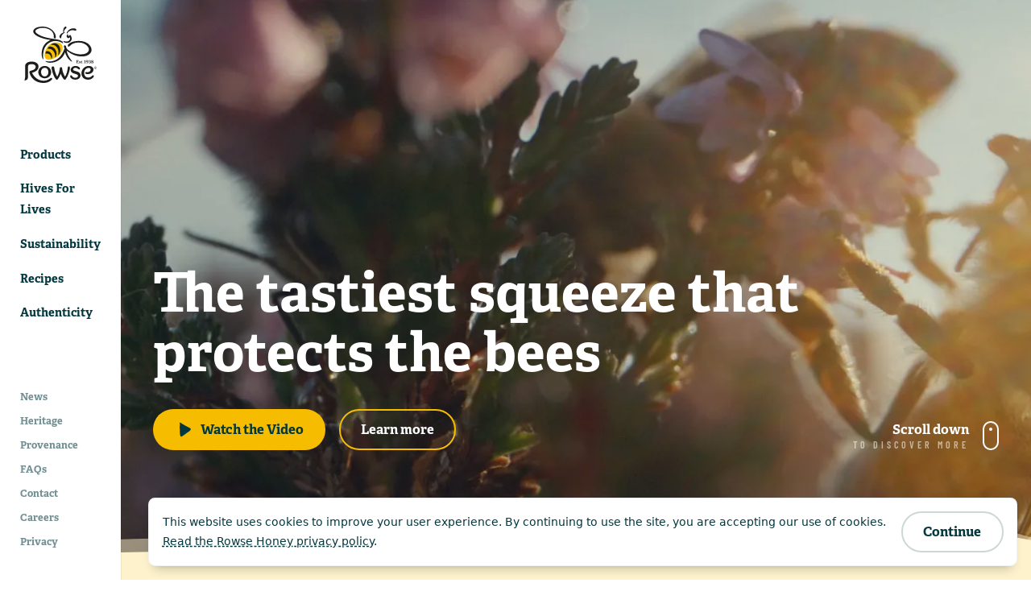

--- FILE ---
content_type: text/html; charset=utf-8
request_url: https://rowsehoney.co.uk/
body_size: 39384
content:
<!DOCTYPE html><html lang="en"><head><meta charSet="utf-8"/><meta name="viewport" content="width=device-width"/><link rel="shortcut icon" href="/favicon.svg"/><script type="application/ld+json">{"@context":"http://schema.org","@type":"Organization","url":"https://www.rowsehoney.co.uk","logo":"https://www.rowsehoney.co.uk/logo.png"}</script><link href="https://p.typekit.net" rel="preconnect"/><link as="font" crossorigin="" rel="preload" type="font/woff2" data-href="https://use.typekit.net/af/8f25da/00000000000000007735994e/30/l?primer=7cdcb44be4a7db8877ffa5c0007b8dd865b3bbc383831fe2ea177f62257a9191&amp;fvd=n6&amp;v=3" data-optimized-fonts="true"/><link as="font" crossorigin="" rel="preload" type="font/woff2" data-href="https://use.typekit.net/af/aa897e/00000000000000007735a1c8/30/l?primer=7cdcb44be4a7db8877ffa5c0007b8dd865b3bbc383831fe2ea177f62257a9191&amp;fvd=n7&amp;v=3" data-optimized-fonts="true"/><style>
          @import url("https://p.typekit.net/p.css?s=1&k=nex4yqb&ht=tk&f=2001.2002.6862.6863.6864.6865.6866.6867.17007.17008.17013.17016&a=50079450&app=typekit&e=css");
        
          @font-face {
            font-family: "Adelle";
            src:url("https://use.typekit.net/af/8f25da/00000000000000007735994e/30/l?primer=7cdcb44be4a7db8877ffa5c0007b8dd865b3bbc383831fe2ea177f62257a9191&fvd=n6&v=3") format("woff2"),
            url("https://use.typekit.net/af/8f25da/00000000000000007735994e/30/d?primer=7cdcb44be4a7db8877ffa5c0007b8dd865b3bbc383831fe2ea177f62257a9191&fvd=n6&v=3") format("woff"),
            url("https://use.typekit.net/af/8f25da/00000000000000007735994e/30/a?primer=7cdcb44be4a7db8877ffa5c0007b8dd865b3bbc383831fe2ea177f62257a9191&fvd=n6&v=3") format("opentype");
            font-display: swap;
            font-style: normal;
            font-weight: 600;
          }

          @font-face {
            font-family: "Adelle-Sans";
            src: url("https://use.typekit.net/af/aa897e/00000000000000007735a1c8/30/l?primer=7cdcb44be4a7db8877ffa5c0007b8dd865b3bbc383831fe2ea177f62257a9191&fvd=n7&v=3") format("woff2"),
            url("https://use.typekit.net/af/aa897e/00000000000000007735a1c8/30/d?primer=7cdcb44be4a7db8877ffa5c0007b8dd865b3bbc383831fe2ea177f62257a9191&fvd=n7&v=3") format("woff"),
            url("https://use.typekit.net/af/aa897e/00000000000000007735a1c8/30/a?primer=7cdcb44be4a7db8877ffa5c0007b8dd865b3bbc383831fe2ea177f62257a9191&fvd=n7&v=3") format("opentype");
            font-display: swap;
            font-style: normal;
            font-weight: 700;
          }
        </style><meta name="twitter:card" content="summary"/><meta name="twitter:site" content="@rowsehoneysite"/><meta name="twitter:creator" content="@rowsehoney"/><meta property="og:type" content="website"/><meta property="og:locale" content="en_GB"/><title>Rowse Honey | Rowse Honey</title><meta name="robots" content="index,follow"/><meta name="description" content="Explore Rowse&#x27;s 100% pure and natural honey. Learn about our Hives for Lives initiatives, sustainable commitments, and how we protect bees and beekeepers. Discover our apprenticeship program and delicious honey-based recipes."/><meta property="og:title" content="Rowse Honey | Rowse Honey"/><meta property="og:description" content="Explore Rowse&#x27;s 100% pure and natural honey. Learn about our Hives for Lives initiatives, sustainable commitments, and how we protect bees and beekeepers. Discover our apprenticeship program and delicious honey-based recipes."/><meta property="og:url" content="/index"/><meta property="og:image" content="https://cdn.sanity.io/images/yg2dvvx6/production/3fbad4ed38765fad123e24b448a270c1935e3107-1200x630.jpg"/><meta property="og:image:type" content="image/jpeg"/><meta property="og:site_name" content="Rowse Honey"/><link rel="canonical" href="/index"/><meta name="next-head-count" content="23"/><link rel="preload" href="/_next/static/css/569e48c0fad1f5b0.css" as="style"/><link rel="stylesheet" href="/_next/static/css/569e48c0fad1f5b0.css" data-n-g=""/><link rel="preload" href="/_next/static/css/e0cdef1378d727b8.css" as="style"/><link rel="stylesheet" href="/_next/static/css/e0cdef1378d727b8.css" data-n-p=""/><link rel="preload" href="/_next/static/css/ec02d08170f2129e.css" as="style"/><link rel="stylesheet" href="/_next/static/css/ec02d08170f2129e.css"/><link rel="preload" href="/_next/static/css/ee7c7a62c7c08ebc.css" as="style"/><link rel="stylesheet" href="/_next/static/css/ee7c7a62c7c08ebc.css"/><link rel="preload" href="/_next/static/css/a717465941d2cc5d.css" as="style"/><link rel="stylesheet" href="/_next/static/css/a717465941d2cc5d.css"/><noscript data-n-css=""></noscript><script defer="" nomodule="" src="/_next/static/chunks/polyfills-42372ed130431b0a.js"></script><script defer="" src="/_next/static/chunks/9464.134e7b89ff7b0a12.js"></script><script defer="" src="/_next/static/chunks/2381.c2a53f21142ef97c.js"></script><script src="/_next/static/chunks/webpack-4202576c32823ee2.js" defer=""></script><script src="/_next/static/chunks/framework-840cff9d6bb95703.js" defer=""></script><script src="/_next/static/chunks/main-8cdd5770aba45055.js" defer=""></script><script src="/_next/static/chunks/pages/_app-634d671127dbd207.js" defer=""></script><script src="/_next/static/chunks/224-0010eb68d3684819.js" defer=""></script><script src="/_next/static/chunks/8088-4b75e8298afd784c.js" defer=""></script><script src="/_next/static/chunks/pages/index-4be4bfa6ba654fbe.js" defer=""></script><script src="/_next/static/Mx5INx0Ol9Ql9gIyGeI7x/_buildManifest.js" defer=""></script><script src="/_next/static/Mx5INx0Ol9Ql9gIyGeI7x/_ssgManifest.js" defer=""></script></head><body><div id="__next"><div aria-hidden="true" class="screen-canary"></div><div class=" " style="--viewport-height:0px"><div class="PageWrapper_pageWrapper__ZsiD2"><noscript><iframe src="https://www.googletagmanager.com/ns.html?id=GTM-MDT8TN5" height="0" width="0" style="display:none;visibility:hidden"></iframe></noscript><div class="CookieBanner_container__PbQK5 "><div class="CookieBanner_wrapper__AQnno"><p class="text-s">This website uses cookies to improve your user experience. By continuing to use the site, you are accepting our use of cookies.<!-- --> <a href="https://www.google.com" target="_blank" rel="noreferrer">Read the Rowse Honey privacy policy</a>.</p><button class="button secondary CookieBanner_button__uIrLX">Continue</button></div></div><header class="Header_header__pXml_  false"><a class="Header_skipLink__DOuES" href="#main-content">Skip to main content<span class="Header_enter__evxhN"><svg width="16" height="16" viewBox="0 0 16 16" fill="none" xmlns="http://www.w3.org/2000/svg"><path d="M6 8L3 11L6 14" stroke-width="2" stroke-linecap="round" stroke-linejoin="round"></path><path d="M12 2V11H3" stroke-width="2" stroke-linecap="round" stroke-linejoin="round"></path></svg>ENTER</span></a><div aria-hidden="false" class="Header_container__1EfDa" id="main-menu"><button class="visually-hidden" aria-hidden="true" role="presentation"></button><a class="Header_logo__sUWiP" tabindex="0" href="/"><svg width="86" height="66" viewBox="0 0 86 66" fill="none" xmlns="http://www.w3.org/2000/svg"><g clip-path="url(#clip0_1187:5639)"><g style="mix-blend-mode:multiply"><g style="mix-blend-mode:multiply"><path d="M84.4955 46.8714C84.8009 46.8651 85.1012 46.9496 85.3582 47.1142C85.6152 47.2789 85.8172 47.5162 85.9385 47.7959C86.0598 48.0756 86.0949 48.385 86.0393 48.6847C85.9837 48.9844 85.8398 49.2607 85.6262 49.4785C85.4125 49.6963 85.1387 49.8456 84.8396 49.9075C84.5406 49.9693 84.2298 49.9408 83.947 49.8257C83.6643 49.7106 83.4222 49.5141 83.2518 49.2611C83.0815 49.0082 82.9904 48.7103 82.9904 48.4056C82.9878 48.2061 83.0248 48.0081 83.0991 47.8229C83.1734 47.6377 83.2837 47.469 83.4236 47.3265C83.5634 47.1839 83.7301 47.0703 83.9141 46.9922C84.098 46.9142 84.2956 46.8731 84.4955 46.8714ZM84.4955 49.76C84.767 49.7676 85.0346 49.6942 85.264 49.5492C85.4934 49.4041 85.6742 49.1939 85.7832 48.9457C85.8921 48.6974 85.9244 48.4223 85.8757 48.1557C85.827 47.889 85.6996 47.643 85.5098 47.4491C85.3201 47.2551 85.0767 47.1221 84.8107 47.0672C84.5448 47.0122 84.2684 47.0377 84.0171 47.1405C83.7658 47.2432 83.5509 47.4185 83.4001 47.6439C83.2493 47.8693 83.1693 48.1345 83.1705 48.4056C83.167 48.7603 83.3045 49.1019 83.5528 49.3557C83.8012 49.6095 84.1401 49.7549 84.4955 49.76ZM84.1482 48.9961C84.1482 49.0731 84.1482 49.1117 84.2061 49.1309C84.264 49.1502 84.3154 49.1309 84.3154 49.24C84.3154 49.3492 84.2189 49.3363 84.1482 49.3363H83.8716C83.7944 49.3363 83.7043 49.3363 83.7043 49.2336C83.7034 49.2221 83.705 49.2106 83.7088 49.1997C83.7126 49.1888 83.7186 49.1789 83.7264 49.1704C83.7343 49.162 83.7438 49.1552 83.7544 49.1507C83.765 49.1461 83.7764 49.1437 83.788 49.1437C83.833 49.1437 83.8523 49.0731 83.8523 48.9512V47.7316C83.8523 47.6738 83.8523 47.6545 83.8008 47.6481C83.7494 47.6417 83.7043 47.6096 83.7043 47.5454C83.7043 47.4812 83.8008 47.4427 83.8716 47.4427H84.5984C84.7412 47.431 84.8838 47.4671 85.0037 47.5454C85.0592 47.5866 85.1048 47.6397 85.1371 47.7008C85.1694 47.7619 85.1875 47.8294 85.1902 47.8985C85.1812 48.011 85.14 48.1185 85.0716 48.2084C85.0032 48.2982 84.9104 48.3667 84.8043 48.4056C84.9565 48.5703 85.0726 48.7648 85.1452 48.9769C85.1838 49.0603 85.1838 49.1052 85.2674 49.1437C85.351 49.1823 85.3381 49.1887 85.3381 49.24C85.3381 49.2914 85.2481 49.3363 85.1838 49.3363H84.9136C84.8364 49.3363 84.7464 49.3363 84.7464 49.24C84.7464 49.1437 84.875 49.1694 84.875 49.1052C84.8268 48.8612 84.7057 48.6374 84.5277 48.4633L84.1289 48.5468L84.1482 48.9961ZM84.1482 48.3542C84.3733 48.3542 84.9072 48.2258 84.9072 47.9241C84.9072 47.6224 84.5984 47.6545 84.4119 47.6545C84.2254 47.6545 84.1482 47.6545 84.1482 47.7829V48.3542Z" fill="#1D1D1B"></path></g></g><path d="M24.3782 46.1076C20.1779 46.1076 16.7559 49.3492 16.7559 53.3289C16.7559 57.3087 20.1007 60.5503 24.3782 60.5503C28.6556 60.5503 32.0004 57.3793 32.0004 53.3289C32.0004 49.2786 28.5849 46.1076 24.3782 46.1076ZM24.3782 58.3678C21.8052 58.3678 20.0878 56.3394 20.0878 53.3289C20.0878 50.3184 21.8117 48.2965 24.3782 48.2965C26.9446 48.2965 28.6685 50.3184 28.6685 53.3289C28.6685 56.3394 26.9446 58.3678 24.3782 58.3678Z" fill="#1D1D1B"></path><path d="M54.2956 48.5403C54.0898 51.2363 52.2759 57.8286 49.4135 61.3783C49.2681 61.6039 49.0745 61.7946 48.8465 61.9367C48.6185 62.0787 48.3618 62.1686 48.0949 62.1999C47.8263 62.1714 47.5668 62.087 47.333 61.9521C47.0992 61.8172 46.8964 61.6349 46.7376 61.4168C45.2908 59.5646 44.1647 57.484 43.4057 55.261C42.5596 57.4221 41.456 59.4738 40.1188 61.3719C39.9863 61.603 39.8004 61.7992 39.5767 61.9444C39.353 62.0895 39.0978 62.1793 38.8323 62.2064C38.561 62.1788 38.2986 62.0942 38.0625 61.9582C37.8263 61.8221 37.6218 61.6376 37.4623 61.4168C35.2624 58.9776 33.1397 52.61 32.5866 49.118C32.445 48.2194 32.4193 46.8714 33.873 46.6467C35.3267 46.4221 35.629 47.6674 35.7577 48.5724C36.187 52.1147 37.3548 55.5279 39.1861 58.5925C40.8494 55.8609 41.8699 52.7882 42.1707 49.6059C42.1707 48.964 42.1707 47.5197 43.6501 47.5197C45.1296 47.5197 45.091 48.9961 45.1296 49.4904V49.5931C45.2839 51.7498 46.5961 55.7296 48.4744 58.6374C50.3679 55.477 51.471 51.908 51.6905 48.2322C51.7548 46.8393 52.591 46.6853 52.9448 46.6853C53.6652 46.6146 54.4114 47.0511 54.2956 48.5403Z" fill="#1D1D1B"></path><path d="M62.2268 52.4688C65.3336 53.2391 66.8452 54.7539 66.8452 57.0905C66.8452 60.101 64.3366 62.1615 60.5544 62.1615C56.6435 62.1615 55.0998 59.7543 54.7653 59.0418C54.1221 57.5783 55.0355 57.0198 55.6079 57.0198C56.1804 57.0198 56.5664 57.5334 56.8365 57.9185C57.2305 58.5557 57.7857 59.078 58.4463 59.433C59.1069 59.7879 59.8495 59.963 60.5994 59.9405C63.1723 59.9405 63.8156 58.6118 63.8156 57.8607C63.8357 57.4869 63.7379 57.1163 63.536 56.8008C63.3341 56.4853 63.0382 56.2409 62.6899 56.1019C61.683 55.7025 60.6491 55.3743 59.596 55.1198C56.6114 54.2725 55.222 52.9117 55.222 50.8191C55.222 48.0654 57.647 46.1268 60.9275 46.1268C63.063 46.1268 64.6711 46.8137 65.7002 47.9627C67.0703 49.4968 65.771 50.2928 65.2693 50.2799C65.0637 50.2596 64.8645 50.1972 64.6841 50.0967C64.5038 49.9962 64.3461 49.8597 64.2208 49.6958C63.7856 49.2514 63.2636 48.9007 62.6872 48.6655C62.1108 48.4304 61.4922 48.3157 60.8696 48.3285C59.448 48.3285 58.1037 48.8806 58.1037 50.1066C58.1037 50.9475 58.7469 51.3904 59.4866 51.6793C60.0655 51.9232 61.4421 52.2441 62.2268 52.4688Z" fill="#1D1D1B"></path><path d="M81.6453 57.0455C81.2208 57.0455 80.8928 57.3729 80.4747 57.7644C79.9192 58.3394 79.2553 58.7993 78.5213 59.1177C77.7872 59.436 76.9974 59.6065 76.1972 59.6195C72.7366 59.7286 71.1028 57.1354 71.1349 54.3495C71.1735 50.4981 73.9201 48.3863 76.4802 48.3863C77.9789 48.3863 78.8408 49.0924 78.9052 50.3698C79.0016 52.3404 76.4545 53.8809 74.126 53.2968C73.129 53.0786 72.6401 53.5086 72.5115 53.9965C72.4618 54.2088 72.479 54.4312 72.5607 54.6334C72.6425 54.8356 72.7848 55.0077 72.9681 55.1262C74.0359 55.9222 76.8275 55.7039 77.9082 55.2674C79.1946 54.8502 82.1985 53.4316 82.2049 50.4211C82.2049 48.2387 80.2753 46.1204 76.6667 46.1204C74.363 46.1118 72.1499 47.0152 70.5124 48.6323C68.875 50.2495 67.9469 52.4486 67.9316 54.7475C67.9316 59.5104 71.6559 62.1807 75.7791 62.1807C79.7414 62.1807 82.6038 59.459 82.6295 58.0019C82.6278 57.8755 82.6012 57.7506 82.5511 57.6344C82.5011 57.5182 82.4286 57.413 82.3378 57.3248C82.247 57.2366 82.1397 57.1671 82.022 57.1203C81.9043 57.0734 81.7785 57.0502 81.6518 57.0519" fill="#1D1D1B"></path><g style="mix-blend-mode:multiply"><path d="M64.6952 42.237C64.6116 42.237 64.5473 42.3011 64.4701 42.4167C64.3929 42.5322 63.9362 42.6349 63.248 42.6349C62.9778 42.6349 62.9392 42.6349 62.9392 42.0829V41.2228H63.769C64.097 41.2228 64.052 41.3961 64.1999 41.3961C64.3479 41.3961 64.3222 41.3126 64.3222 41.043C64.3222 40.7734 64.3222 40.7349 64.1935 40.7349C64.0649 40.7349 64.052 40.8954 63.7754 40.8954H62.9392V40.1059C62.9392 39.7977 62.9842 39.7721 63.4988 39.7721C63.7565 39.7427 64.0174 39.778 64.2578 39.8748C64.4637 39.9903 64.483 40.0866 64.5923 40.0866C64.7017 40.0866 64.6695 40.0866 64.6695 39.9518C64.6695 39.5153 64.6116 39.4447 64.3865 39.4447H62.1738C62.0001 39.4447 61.9551 39.4961 61.9551 39.5923C61.9551 39.7977 62.2252 39.6694 62.2252 39.9261V42.4937C62.2252 42.7505 61.9551 42.6285 61.9551 42.8339C61.9551 42.9238 62.0001 42.9751 62.1738 42.9751H64.483C64.7403 42.9751 64.8367 42.8403 64.8367 42.4039C64.8419 42.3831 64.8421 42.3615 64.8372 42.3407C64.8323 42.3199 64.8226 42.3006 64.8088 42.2843C64.795 42.268 64.7775 42.2552 64.7577 42.247C64.738 42.2387 64.7166 42.2353 64.6952 42.237Z" fill="#1D1D1B"></path></g><g style="mix-blend-mode:multiply"><path d="M65.7775 41.2227C65.7775 41.1007 65.8483 40.9082 66.1635 40.9082C66.6459 40.9082 66.6459 41.2933 66.8517 41.2933C66.9354 41.2933 66.9611 41.2933 66.9611 40.9724C66.9611 40.8183 66.6781 40.6193 66.1635 40.6193C65.6489 40.6193 65.1665 40.8504 65.1665 41.3896C65.1665 42.2433 66.4529 41.8646 66.4529 42.3845C66.4529 42.5771 66.26 42.7248 66.0091 42.7248C65.5202 42.7248 65.5267 42.2562 65.2887 42.2562C65.16 42.2562 65.0957 42.391 65.0957 42.5001C65.0957 42.6092 65.4816 43.0136 66.022 43.0136C66.5623 43.0136 67.0769 42.6927 67.0769 42.1856C67.0704 41.3768 65.7775 41.6785 65.7775 41.2227Z" fill="#1D1D1B"></path></g><g style="mix-blend-mode:multiply"><path d="M68.5805 42.6541C68.3296 42.6541 68.2524 42.5964 68.2524 42.3717V40.9724H68.6512C68.7606 40.9724 68.8313 40.9724 68.8313 40.8183C68.8313 40.6642 68.7606 40.6642 68.6512 40.6642H68.2524V40.0223C68.2524 39.8811 68.2524 39.8298 68.1302 39.8298C67.9051 39.8298 68.0659 40.6129 67.487 40.6642C67.3068 40.6642 67.2168 40.7028 67.2168 40.8183C67.2168 40.9338 67.2618 40.9724 67.3969 40.9724H67.5963V42.6541C67.5963 42.9109 67.6671 42.9622 67.9694 42.9622H68.6576C68.7734 42.9622 68.8249 42.9109 68.8249 42.7953C68.8249 42.6798 68.7992 42.6541 68.5805 42.6541Z" fill="#1D1D1B"></path></g><g style="mix-blend-mode:multiply"><path d="M69.7395 43.0072C69.9526 43.0072 70.1254 42.8578 70.1254 42.6734C70.1254 42.4891 69.9526 42.3396 69.7395 42.3396C69.5263 42.3396 69.3535 42.4891 69.3535 42.6734C69.3535 42.8578 69.5263 43.0072 69.7395 43.0072Z" fill="#1D1D1B"></path></g><g style="mix-blend-mode:multiply"><path d="M72.8007 42.6541C72.5692 42.6541 72.492 42.5771 72.492 42.2433V39.5923C72.492 39.4511 72.492 39.3227 72.2926 39.3227C72.0932 39.3227 71.8552 39.6115 71.2763 39.6886C71.1476 39.6886 71.0254 39.7463 71.0254 39.8426C71.0254 39.9389 71.0961 39.9774 71.2377 39.9774H71.3985C71.7329 39.9774 71.778 40.0224 71.778 40.3369V42.2626C71.778 42.5835 71.7265 42.6477 71.4435 42.6734C71.2827 42.6734 71.1283 42.7183 71.1283 42.8339C71.1283 42.9494 71.1862 42.9751 71.3727 42.9751H72.865C72.968 42.9751 73.0966 42.9751 73.0966 42.8339C73.0966 42.6927 73.0194 42.6734 72.8007 42.6541Z" fill="#1D1D1B"></path></g><g style="mix-blend-mode:multiply"><path d="M74.6402 39.3676C74.4749 39.3589 74.3096 39.3838 74.1543 39.4408C73.9989 39.4978 73.8568 39.5857 73.7365 39.6991C73.6162 39.8125 73.5202 39.9492 73.4544 40.1007C73.3887 40.2523 73.3544 40.4156 73.3538 40.5808C73.3506 40.7254 73.3779 40.8691 73.4339 41.0026C73.4899 41.136 73.5733 41.2563 73.6788 41.3555C73.7843 41.4547 73.9095 41.5307 74.0463 41.5786C74.1831 41.6265 74.3285 41.6452 74.473 41.6335C74.7539 41.6186 75.0234 41.5177 75.2449 41.3447C75.229 41.7027 75.0832 42.0427 74.8347 42.3013C74.5862 42.56 74.2518 42.7196 73.8941 42.7504C73.6882 42.7504 73.6175 42.8082 73.6175 42.9045C73.6175 43.0007 73.7075 43.0393 73.952 43.0393C74.2329 43.0368 74.5105 42.9784 74.7685 42.8675C75.0265 42.7565 75.2597 42.5953 75.4545 42.3932C75.6492 42.1911 75.8015 41.9522 75.9025 41.6906C76.0035 41.429 76.051 41.1499 76.0425 40.8696C76.0685 40.6751 76.051 40.4772 75.9913 40.2902C75.9315 40.1032 75.831 39.9317 75.6969 39.7881C75.5628 39.6444 75.3985 39.5322 75.2158 39.4595C75.0331 39.3868 74.8365 39.3554 74.6402 39.3676ZM74.6081 41.3254C74.1964 41.3254 74.0742 40.8696 74.0742 40.5423C74.0742 40.2149 74.1964 39.6565 74.666 39.6565C75.1355 39.6565 75.2513 40.1764 75.2513 40.5423C75.2513 40.9082 75.0455 41.3254 74.6081 41.3254Z" fill="#1D1D1B"></path></g><g style="mix-blend-mode:multiply"><path d="M78.1647 41.0494C78.3613 41.0299 78.5446 40.9409 78.6814 40.7985C78.8182 40.6561 78.8995 40.4697 78.9108 40.2727C78.9108 39.6693 78.3319 39.3805 77.7787 39.3805C77.1355 39.3805 76.6145 39.7271 76.6145 40.1443C76.6145 40.3498 76.7753 40.4332 76.9682 40.4332C77.1612 40.4332 77.2448 40.3883 77.2513 40.2535C77.2577 40.1187 77.2513 40.0802 77.2513 39.9967C77.2513 39.7785 77.47 39.6693 77.6758 39.6693C77.7499 39.668 77.8235 39.6824 77.8916 39.7117C77.9596 39.7409 78.0207 39.7843 78.0706 39.839C78.1205 39.8937 78.1582 39.9584 78.1811 40.0287C78.2039 40.0991 78.2115 40.1735 78.2032 40.2471C78.2032 40.7477 77.9653 40.9339 77.4442 40.9596C77.2255 40.9596 77.1612 40.9596 77.1612 41.1008C77.1612 41.242 77.232 41.2484 77.3928 41.2484C77.9524 41.2484 78.3383 41.4025 78.3383 41.9866C78.3383 42.4359 78.1196 42.7633 77.6436 42.7633C77.5717 42.7719 77.4987 42.7646 77.4299 42.742C77.3611 42.7193 77.2981 42.6819 77.2453 42.6323C77.1925 42.5827 77.1513 42.5222 77.1246 42.455C77.0978 42.3878 77.0862 42.3156 77.0905 42.2434C77.0905 42.0572 76.994 41.9994 76.8074 41.9994C76.7649 41.9934 76.7215 41.997 76.6806 42.0102C76.6398 42.0233 76.6024 42.0456 76.5714 42.0753C76.5404 42.105 76.5166 42.1413 76.5018 42.1816C76.4869 42.2218 76.4815 42.2649 76.4858 42.3076C76.4858 42.8596 77.2706 43.0522 77.708 43.0522C78.4026 43.0522 79.078 42.7119 79.078 41.9609C79.0602 41.7251 78.9583 41.5034 78.7907 41.3362C78.6231 41.1689 78.401 41.0672 78.1647 41.0494Z" fill="#1D1D1B"></path></g><g style="mix-blend-mode:multiply"><path d="M81.3823 40.9595C81.6974 40.8119 82.0834 40.568 82.0834 40.1379C82.0834 39.8041 81.7039 39.3676 80.9127 39.3676C80.0186 39.3676 79.6262 39.8876 79.6262 40.3561C79.641 40.5447 79.7094 40.7252 79.8233 40.8764C79.9372 41.0277 80.092 41.1433 80.2695 41.2099C79.8771 41.3511 79.459 41.6592 79.459 42.1085C79.459 42.7504 80.1858 43.0393 80.7455 43.0393C81.5624 43.0393 82.1799 42.6285 82.1799 41.9737C82.1655 41.7439 82.0816 41.5239 81.9392 41.3428C81.7967 41.1617 81.6025 41.028 81.3823 40.9595ZM80.8805 39.6757C80.9593 39.6659 81.0393 39.6725 81.1153 39.6951C81.1914 39.7178 81.2619 39.756 81.3224 39.8073C81.3829 39.8586 81.4321 39.9219 81.4667 39.9932C81.5014 40.0645 81.5208 40.1422 81.5238 40.2213C81.5238 40.5166 81.3051 40.6771 81.0928 40.8632C80.7905 40.7477 80.3016 40.5872 80.3016 40.2213C80.3015 40.1444 80.3171 40.0682 80.3476 39.9975C80.378 39.9268 80.4226 39.863 80.4786 39.8101C80.5346 39.7572 80.6009 39.7163 80.6733 39.6899C80.7458 39.6635 80.8228 39.6521 80.8998 39.6565L80.8805 39.6757ZM80.7841 42.7633C80.6938 42.7702 80.603 42.759 80.5172 42.7303C80.4313 42.7016 80.3521 42.6559 80.2843 42.596C80.2165 42.5361 80.1615 42.4632 80.1224 42.3817C80.0834 42.3002 80.0612 42.2116 80.0572 42.1214C80.0728 41.9671 80.1293 41.8198 80.2209 41.6946C80.3125 41.5694 80.4358 41.4708 80.5782 41.4089L81.2214 41.717C81.3162 41.7639 81.397 41.8349 81.4557 41.9227C81.5144 42.0106 81.5489 42.1123 81.5559 42.2176C81.5302 42.5643 81.1121 42.7633 80.7841 42.7633Z" fill="#1D1D1B"></path></g><path d="M31.126 60.4733C28.6836 62.5351 25.5392 63.5788 22.3459 63.3875C16.4088 63.0088 11.7004 59.3179 9.35259 54.0094C9.35259 54.0094 17.9655 52.4431 16.8913 45.8508C15.8171 39.2585 1.82034 39.5089 1.21571 45.5556V56.5898C1.21571 57.8415 1.21571 62.0267 0 63.0088C0 63.0088 4.50262 63.4003 4.50262 59.382V48.0461C4.50262 45.4079 4.82424 44.0278 9.06956 44.0278C13.3149 44.0278 13.7137 46.5954 13.7008 47.0769C13.688 47.5583 13.7587 50.0874 9.08886 51.3904C6.85685 51.9424 5.61541 52.0323 6.51593 54.7155C7.30815 57.2922 8.75437 59.6209 10.7143 61.4755C12.6742 63.3301 15.0812 64.6477 17.7017 65.3004C23.9732 66.9244 28.9004 65.5635 31.9171 63.0024C33.7182 61.4811 33.2422 60.6402 32.927 60.3642C32.8033 60.2498 32.6577 60.1616 32.4989 60.1049C32.3401 60.0482 32.1714 60.0243 32.0031 60.0345C31.8348 60.0447 31.6703 60.0888 31.5195 60.1642C31.3687 60.2397 31.2349 60.3448 31.126 60.4733Z" fill="#1D1D1B"></path><path d="M24.1992 33.6612C24.1992 37.5704 26.7721 40.0096 33.2881 38.0389C39.2444 36.2288 43.1488 32.3646 44.7183 28.7186C46.841 23.8209 44.9627 19.0002 39.3087 18.5445C27.1195 17.5624 24.2185 30.1629 24.1992 33.6612Z" fill="#F6BE00"></path><path d="M59.6861 17.2992C57.3769 17.7036 54.0514 18.9489 52.6106 20.5729C51.6007 21.7026 51.4334 22.8195 52.1925 23.333C52.9515 23.8466 53.8198 23.0634 54.3344 22.5114C56.5922 20.0979 59.5703 19.0708 62.645 18.8205C72.4285 17.7293 78.4106 24.5976 76.4037 28.6287C74.7248 32.0179 69.4632 33.2825 62.735 32.1078C56.8559 31.0808 50.6809 27.255 49.8704 24.5206C50.0891 23.8787 49.3429 21.6192 47.8507 21.9915C47.1688 22.1648 47.0145 23.4614 47.2846 24.3472C47.4185 24.7188 47.639 25.0532 47.9278 25.3229C41.8236 44.2461 27.0486 40.6258 25.9165 40.4204C25.5498 40.3498 25.4662 40.4204 25.3955 40.4974C25.3247 40.5744 25.3955 40.844 25.775 41.0687C31.6541 44.6184 45.0719 40.7157 48.4939 30.1564C50.8159 38.392 56.6115 41.3447 56.7851 41.0687C57.3962 40.1893 51.4142 35.5741 50.4493 27.9355C53.2667 30.7149 58.8113 33.7125 63.7127 34.5727C71.5923 35.9464 77.6837 33.9308 79.5877 29.3027C81.6589 24.206 75.1301 14.4363 59.6861 17.2992Z" fill="#1D1D1B"></path><path d="M34.4251 19.7127C32.8041 20.1813 32.2574 20.8617 32.0902 21.2789C31.9229 21.6962 32.0902 21.6833 32.4697 21.555C33.6468 21.1313 35.9688 21.4587 37.9693 23.3266C40.4908 25.6824 41.4556 29.3925 40.3106 33.1926C40.1627 33.6804 40.7545 33.4108 41.4492 32.3517C42.5941 30.5929 43.932 26.8891 41.372 22.5242C39.4552 19.2891 35.8016 19.3147 34.4251 19.7127Z" fill="#1D1D1B"></path><path d="M31.1066 30.2976C29.4085 28.7057 26.604 28.2178 25.89 29.3026C25.176 30.3874 25.4012 32.0628 25.6006 31.9472C26.4239 31.2733 28.6624 31.4401 30.1675 32.6277C31.0938 33.3594 32.2258 35.7665 32.3352 37.7628C32.3352 37.9362 32.5282 37.8399 32.7211 37.5446C33.7825 35.8885 33.1392 32.2168 31.1066 30.2976Z" fill="#1D1D1B"></path><path d="M28.9128 23.9942C28.3831 24.4466 28.0076 25.0523 27.8386 25.7273C27.7357 26.2408 28.0766 26.0868 28.6426 26.0162C29.751 25.9259 30.8647 26.108 31.8863 26.5467C32.9078 26.9853 33.8061 27.6671 34.5024 28.5324C35.3708 29.5289 36.0194 30.6965 36.4061 31.9594C36.7929 33.2223 36.9091 34.5522 36.7473 35.8629C36.7023 36.37 37.3906 35.7666 37.6028 35.3173C37.8151 34.868 39.9313 30.8625 36.4193 26.1446C34.6504 23.7695 30.5659 22.4408 28.9128 23.9942Z" fill="#1D1D1B"></path><path d="M31.5371 15.7394C19.425 20.2327 19.9589 33.3338 21.6249 37.0954C21.9722 37.8656 22.2681 38.3086 22.5962 38.1866C22.7441 38.1352 22.8535 38.0004 22.712 37.2173C22.1909 34.3224 21.4255 19.6807 35.0105 17.0425C36.0129 16.8528 37.0369 16.8031 38.053 16.8948C40.6409 17.1076 43.1431 17.9209 45.3601 19.2699C45.6817 19.5074 45.939 19.6101 46.0548 19.5138C46.2671 19.3405 46.0548 18.0374 44.9356 17.2158C41.9381 14.9756 37.1654 14.8857 32.4633 14.0962C26.0825 13.0178 19.0906 11.3681 14.6265 7.67717C12.639 6.05316 12.6969 4.19166 16.2668 2.59333C22.6991 -0.295213 33.9685 2.65752 35.0427 9.94307C35.345 11.9522 34.5731 13.3066 36.2005 13.7624C37.294 14.0641 37.815 13.2553 37.487 11.0856C36.9853 7.63865 34.6053 4.73085 31.4406 2.70245C24.9633 -1.45063 16.1767 -0.0320346 13.2307 1.96427C6.08444 6.81702 14.9868 13.5441 31.5371 15.7394Z" fill="#1D1D1B"></path><path d="M50.809 8.10073C51.375 8.10073 51.851 6.54734 53.0989 5.59091C54.0875 4.91543 55.221 4.48054 56.4084 4.32114C57.5958 4.16173 58.8041 4.28224 59.9364 4.673C62.0913 5.37267 62.6444 3.00406 60.5282 2.35574C56.5273 1.13614 52.5779 3.36994 50.8798 6.46389C50.5453 7.08654 50.2365 8.0558 50.809 8.10073Z" fill="#1D1D1B"></path><path d="M43.7915 13.4927C43.8449 13.4504 43.8866 13.3952 43.9125 13.3322C43.9384 13.2693 43.9477 13.2008 43.9395 13.1333C43.9792 11.8184 44.4137 10.5457 45.1867 9.48019C45.9597 8.41465 47.0355 7.60535 48.2749 7.15718C48.6158 7.03522 48.4614 6.73352 48.1012 6.76562C47.7763 6.7972 47.4539 6.85081 47.1363 6.92609C47.2585 5.8477 47.3872 3.62674 49.497 2.0926C49.7358 1.92394 49.9519 1.72548 50.1402 1.50205C50.6548 0.487854 49.1754 -0.975675 47.5673 0.924344C46.1972 2.54193 46.2808 5.14162 46.3259 7.15076C44.533 7.72224 43.0335 8.96773 42.1449 10.6234C41.2636 12.5941 42.7881 14.1924 43.7915 13.4927Z" fill="#1D1D1B"></path><path d="M54.8807 10.0265C54.7581 9.85992 54.6156 9.70901 54.4561 9.57715C54.3532 9.50012 54.1731 9.51938 54.1602 9.77614C54.1509 9.95689 54.101 10.1332 54.0142 10.2921C53.9273 10.451 53.8058 10.5884 53.6585 10.6941C53.5353 10.7819 53.3959 10.8447 53.2483 10.8787C53.1007 10.9127 52.9478 10.9173 52.7984 10.8923C52.649 10.8672 52.5061 10.813 52.3777 10.7327C52.2494 10.6525 52.1382 10.5477 52.0504 10.4245C51.8962 10.2071 51.8238 9.94229 51.8462 9.67685C51.8686 9.41141 51.9842 9.16239 52.1727 8.97377C52.3206 8.85181 52.237 8.6143 51.9733 8.72343C49.9471 9.58357 50.333 11.6633 50.7576 12.4015C50.9647 12.8578 51.3419 13.2157 51.809 13.399C52.2762 13.5824 52.7966 13.5769 53.2597 13.3836C53.6775 13.2066 54.0129 12.8788 54.1988 12.4657C54.276 12.286 54.4304 12.3566 54.4561 12.5556C55.0994 17.6073 50.2494 17.9924 47.4771 17.0874C46.9818 16.9269 46.7374 16.9654 46.5637 17.1901C46.39 17.4147 46.5251 17.6522 46.8789 17.9411C47.3806 18.3583 48.622 19.257 51.3815 19.1029C55.0479 18.9296 58.5021 14.6417 54.8807 10.0265Z" fill="#1D1D1B"></path></g><defs><clipPath id="clip0_1187:5639"><rect width="86" height="66" fill="white"></rect></clipPath></defs></svg><span class="visually-hidden">Go to Rowse homepage</span></a><nav class="Header_menu__5kOCu"></nav></div><button aria-label="Close menu" class="Header_mobileOverlay__cmY6_" tabindex="0"></button></header><nav class="CategoryNav_container__d2IBX false undefined undefined"><div class="container"><ul class="menu CategoryNav_menu__rFkUT"></ul></div></nav><div class="CategoryNav_stickyPoint__AOjE7" role="presentation"></div><main role="main" id="main-content" class=" default BaseLayout_main__PSaCk" site="[object Object]"><div class="UpNext_pageWrap__k1upz"><div class="VideoHeader_homepageHeader___9dUF"><!--$--><!--/$--><div class="VideoHeader_homepageHeaderImage__3HLtL"><picture><source srcSet="https://cdn.sanity.io/images/yg2dvvx6/production/3619955867f6cf6d17ab1cf871c62563f364f526-1920x1080.jpg?fm=webp&amp;fit=min&amp;h=2400&amp;w=2400&amp;dpr=1&amp;q=80 1x, https://cdn.sanity.io/images/yg2dvvx6/production/3619955867f6cf6d17ab1cf871c62563f364f526-1920x1080.jpg?fm=webp&amp;fit=min&amp;h=2400&amp;w=2400&amp;dpr=2&amp;q=80 2x" media="(min-width: 120rem)"/><source srcSet="https://cdn.sanity.io/images/yg2dvvx6/production/3619955867f6cf6d17ab1cf871c62563f364f526-1920x1080.jpg?fm=jpg&amp;fit=min&amp;h=2400&amp;w=2400&amp;dpr=1&amp;q=80 1x, https://cdn.sanity.io/images/yg2dvvx6/production/3619955867f6cf6d17ab1cf871c62563f364f526-1920x1080.jpg?fm=jpg&amp;fit=min&amp;h=2400&amp;w=2400&amp;dpr=2&amp;q=80 2x" media="(min-width: 120rem)"/><source srcSet="https://cdn.sanity.io/images/yg2dvvx6/production/3619955867f6cf6d17ab1cf871c62563f364f526-1920x1080.jpg?fm=webp&amp;fit=min&amp;h=1708&amp;w=1708&amp;dpr=1&amp;q=80 1x, https://cdn.sanity.io/images/yg2dvvx6/production/3619955867f6cf6d17ab1cf871c62563f364f526-1920x1080.jpg?fm=webp&amp;fit=min&amp;h=1708&amp;w=1708&amp;dpr=2&amp;q=80 2x" media="(min-width: 85.375rem)"/><source srcSet="https://cdn.sanity.io/images/yg2dvvx6/production/3619955867f6cf6d17ab1cf871c62563f364f526-1920x1080.jpg?fm=jpg&amp;fit=min&amp;h=1708&amp;w=1708&amp;dpr=1&amp;q=80 1x, https://cdn.sanity.io/images/yg2dvvx6/production/3619955867f6cf6d17ab1cf871c62563f364f526-1920x1080.jpg?fm=jpg&amp;fit=min&amp;h=1708&amp;w=1708&amp;dpr=2&amp;q=80 2x" media="(min-width: 85.375rem)"/><source srcSet="https://cdn.sanity.io/images/yg2dvvx6/production/3619955867f6cf6d17ab1cf871c62563f364f526-1920x1080.jpg?fm=webp&amp;fit=min&amp;h=1280&amp;w=1280&amp;dpr=1&amp;q=80 1x, https://cdn.sanity.io/images/yg2dvvx6/production/3619955867f6cf6d17ab1cf871c62563f364f526-1920x1080.jpg?fm=webp&amp;fit=min&amp;h=1280&amp;w=1280&amp;dpr=2&amp;q=80 2x" media="(min-width: 64rem)"/><source srcSet="https://cdn.sanity.io/images/yg2dvvx6/production/3619955867f6cf6d17ab1cf871c62563f364f526-1920x1080.jpg?fm=jpg&amp;fit=min&amp;h=1280&amp;w=1280&amp;dpr=1&amp;q=80 1x, https://cdn.sanity.io/images/yg2dvvx6/production/3619955867f6cf6d17ab1cf871c62563f364f526-1920x1080.jpg?fm=jpg&amp;fit=min&amp;h=1280&amp;w=1280&amp;dpr=2&amp;q=80 2x" media="(min-width: 64rem)"/><source srcSet="https://cdn.sanity.io/images/yg2dvvx6/production/3619955867f6cf6d17ab1cf871c62563f364f526-1920x1080.jpg?fm=webp&amp;fit=min&amp;h=960&amp;w=960&amp;dpr=1&amp;q=80 1x, https://cdn.sanity.io/images/yg2dvvx6/production/3619955867f6cf6d17ab1cf871c62563f364f526-1920x1080.jpg?fm=webp&amp;fit=min&amp;h=960&amp;w=960&amp;dpr=2&amp;q=80 2x" media="(min-width: 50rem)"/><source srcSet="https://cdn.sanity.io/images/yg2dvvx6/production/3619955867f6cf6d17ab1cf871c62563f364f526-1920x1080.jpg?fm=jpg&amp;fit=min&amp;h=960&amp;w=960&amp;dpr=1&amp;q=80 1x, https://cdn.sanity.io/images/yg2dvvx6/production/3619955867f6cf6d17ab1cf871c62563f364f526-1920x1080.jpg?fm=jpg&amp;fit=min&amp;h=960&amp;w=960&amp;dpr=2&amp;q=80 2x" media="(min-width: 50rem)"/><source srcSet="https://cdn.sanity.io/images/yg2dvvx6/production/3619955867f6cf6d17ab1cf871c62563f364f526-1920x1080.jpg?fm=webp&amp;fit=min&amp;h=450&amp;w=450&amp;dpr=1&amp;q=80 1x, https://cdn.sanity.io/images/yg2dvvx6/production/3619955867f6cf6d17ab1cf871c62563f364f526-1920x1080.jpg?fm=webp&amp;fit=min&amp;h=450&amp;w=450&amp;dpr=2&amp;q=80 2x" media="(min-width: 22.5rem)"/><source srcSet="https://cdn.sanity.io/images/yg2dvvx6/production/3619955867f6cf6d17ab1cf871c62563f364f526-1920x1080.jpg?fm=jpg&amp;fit=min&amp;h=450&amp;w=450&amp;dpr=1&amp;q=80 1x, https://cdn.sanity.io/images/yg2dvvx6/production/3619955867f6cf6d17ab1cf871c62563f364f526-1920x1080.jpg?fm=jpg&amp;fit=min&amp;h=450&amp;w=450&amp;dpr=2&amp;q=80 2x" media="(min-width: 22.5rem)"/><img src="https://cdn.sanity.io/images/yg2dvvx6/production/3619955867f6cf6d17ab1cf871c62563f364f526-1920x1080.jpg?fm=jpg&amp;fit=min&amp;h=960&amp;w=960&amp;dpr=1&amp;q=80" width="960" height="960" alt="a close up of a bee sitting on top of a flower ."/></picture></div><div class="container VideoHeader_container__hDOuq"><div class="VideoHeader_homepageHeaderInner__3ra8B"><h1 class="VideoHeader_homepageHeaderTitle__Og4a_">The tastiest squeeze that protects the bees</h1><div class="VideoHeader_homepageLinksContainer__lFQNY"><button class="button primary VideoHeader_homepageHeaderLink__4kq2o"><svg width="24" height="24" viewBox="0 0 24 24" fill="none" xmlns="http://www.w3.org/2000/svg"><path d="M5.22675 9.01615C5.31237 7.16557 5.22674 5.71607 5.40302 4.04573C5.41838 3.81113 5.36026 3.57759 5.23683 3.37809C4.985 2.99732 4.89182 2.63177 5.16883 2.24845C5.40052 1.93114 5.83619 1.91337 6.36 2.22053C6.97699 2.58354 7.56879 2.98209 8.18074 3.36795C11.0038 5.10429 13.9905 7.02341 16.9949 8.38152C17.904 8.79276 18.8207 9.18622 19.7147 9.62792C21.1048 10.3159 21.3843 11.4303 20.4702 12.7122C20.1298 13.2002 19.7343 13.6466 19.2916 14.0424C18.1659 15.0324 16.6045 15.8194 15.4008 16.7104C13.1142 18.396 11.2153 19.7135 8.89594 21.3559C8.84557 21.3914 8.79017 21.4219 8.7398 21.4599C7.44538 22.45 6.61937 22.0819 5.99734 20.3303C5.62967 19.2895 5.60197 18.1116 5.49368 16.9896C5.28717 14.3648 5.36022 12.3441 5.22675 9.01615Z" fill="currentColor"></path></svg> Watch the Video</button><a class="button secondary-dark VideoHeader_homepageHeaderLink__4kq2o" href="/recipes">Learn more</a></div></div></div></div><div class="VideoHeader_homepageHeaderFixedSpace__0wuwD"></div><div class="VideoHeader_homepageHeaderContentWrapper__xwyFi"><div class="VideoHeader_backgroundWaveWrapper__xSpjE"><svg viewBox="0 0 1299 182" xmlns="http://www.w3.org/2000/svg" fill="var(--background-colour)" class="VideoHeader_backgroundWave__ZWA0d"><path d="M169 1186.33c343.741 237.3 676.263 681.23 1033.81 464.74 435.12-263.47 603.73-865.093 387-1325.03C1409.32-56.975 889.18 72.014 466.023 87.492 56.181 102.483-493.41 10.074-600.474 406.154-705.921 796.257-163.315 956.91 169 1186.33Z" fill-opacity="0.5"></path><path d="M164.705 1269.87c363.919 251.23 715.958 721.22 1094.485 492.02 460.67-278.93 639.17-915.871 409.72-1402.805C1477.83-46.412 927.159 90.149 479.163 106.535 45.264 122.406-536.586 24.573-649.934 443.901c-111.637 413.002 462.819 583.089 814.639 825.969Z"></path></svg></div><div class="VideoHeader_homepageHeaderContentContainer__52pCe"><section class="content_section"><div class="IntroText_wrapper__iWya3  IntroText_hasProductImage__pNjRj undefined IntroText_layout-center___9yNu"><div class="container IntroText_container__w0C_j"><div class="IntroText_content__XV_F0  IntroText_size-medium__XMS3Q"><div class="rich-text introText"><p>We bring you 100% pure and natural honey while our Hives for Lives initiatives and sustainable commitments protect the bees, beekeepers and the wider environment.</p></div></div><div class="IntroText_productImage__4Lcg9"><picture><source srcSet="https://cdn.sanity.io/images/yg2dvvx6/production/b3ed5c72a652e6021ddba08d27543e813821957e-2500x2500.png?fm=webp&amp;fit=min&amp;h=960&amp;w=960&amp;dpr=1&amp;q=80 1x, https://cdn.sanity.io/images/yg2dvvx6/production/b3ed5c72a652e6021ddba08d27543e813821957e-2500x2500.png?fm=webp&amp;fit=min&amp;h=960&amp;w=960&amp;dpr=2&amp;q=80 2x" media="(min-width: 50rem)"/><source srcSet="https://cdn.sanity.io/images/yg2dvvx6/production/b3ed5c72a652e6021ddba08d27543e813821957e-2500x2500.png?fm=png&amp;fit=min&amp;h=960&amp;w=960&amp;dpr=1&amp;q=80 1x, https://cdn.sanity.io/images/yg2dvvx6/production/b3ed5c72a652e6021ddba08d27543e813821957e-2500x2500.png?fm=png&amp;fit=min&amp;h=960&amp;w=960&amp;dpr=2&amp;q=80 2x" media="(min-width: 50rem)"/><source srcSet="https://cdn.sanity.io/images/yg2dvvx6/production/b3ed5c72a652e6021ddba08d27543e813821957e-2500x2500.png?fm=webp&amp;fit=min&amp;h=450&amp;w=450&amp;dpr=1&amp;q=80 1x, https://cdn.sanity.io/images/yg2dvvx6/production/b3ed5c72a652e6021ddba08d27543e813821957e-2500x2500.png?fm=webp&amp;fit=min&amp;h=450&amp;w=450&amp;dpr=2&amp;q=80 2x" media="(min-width: 22.5rem)"/><source srcSet="https://cdn.sanity.io/images/yg2dvvx6/production/b3ed5c72a652e6021ddba08d27543e813821957e-2500x2500.png?fm=png&amp;fit=min&amp;h=450&amp;w=450&amp;dpr=1&amp;q=80 1x, https://cdn.sanity.io/images/yg2dvvx6/production/b3ed5c72a652e6021ddba08d27543e813821957e-2500x2500.png?fm=png&amp;fit=min&amp;h=450&amp;w=450&amp;dpr=2&amp;q=80 2x" media="(min-width: 22.5rem)"/><img src="https://cdn.sanity.io/images/yg2dvvx6/production/b3ed5c72a652e6021ddba08d27543e813821957e-2500x2500.png?fm=png&amp;fit=min&amp;h=960&amp;w=960&amp;dpr=1&amp;q=80" width="960" height="960" alt="a bottle of rowse honey on a black background" loading="lazy"/></picture></div></div></div></section><section class=""><div class="StaggeredGrid_container__Kxwgf StaggeredGrid_layout1__O_uUY undefined StaggeredGrid_offsetItem__qRiZw undefined "><div class="container StaggeredGrid_grid__pkoMr"><div class="StaggeredGrid_item__jOzUM StaggeredGrid_left__5IMip StaggeredGrid_medium__NvEsp"><article aria-hidden="false" class="Card_card__YWHGX CategoryListingHeader_smallCard__dLE1u   false false"><div class="Card_imageContainer__xQXyv"><picture><source srcSet="https://cdn.sanity.io/images/yg2dvvx6/production/b3ed5c72a652e6021ddba08d27543e813821957e-2500x2500.png?fm=webp&amp;fit=min&amp;h=960&amp;w=960&amp;dpr=1&amp;q=80 1x, https://cdn.sanity.io/images/yg2dvvx6/production/b3ed5c72a652e6021ddba08d27543e813821957e-2500x2500.png?fm=webp&amp;fit=min&amp;h=960&amp;w=960&amp;dpr=2&amp;q=80 2x" media="(min-width: 50rem)"/><source srcSet="https://cdn.sanity.io/images/yg2dvvx6/production/b3ed5c72a652e6021ddba08d27543e813821957e-2500x2500.png?fm=png&amp;fit=min&amp;h=960&amp;w=960&amp;dpr=1&amp;q=80 1x, https://cdn.sanity.io/images/yg2dvvx6/production/b3ed5c72a652e6021ddba08d27543e813821957e-2500x2500.png?fm=png&amp;fit=min&amp;h=960&amp;w=960&amp;dpr=2&amp;q=80 2x" media="(min-width: 50rem)"/><source srcSet="https://cdn.sanity.io/images/yg2dvvx6/production/b3ed5c72a652e6021ddba08d27543e813821957e-2500x2500.png?fm=webp&amp;fit=min&amp;h=450&amp;w=450&amp;dpr=1&amp;q=80 1x, https://cdn.sanity.io/images/yg2dvvx6/production/b3ed5c72a652e6021ddba08d27543e813821957e-2500x2500.png?fm=webp&amp;fit=min&amp;h=450&amp;w=450&amp;dpr=2&amp;q=80 2x" media="(min-width: 22.5rem)"/><source srcSet="https://cdn.sanity.io/images/yg2dvvx6/production/b3ed5c72a652e6021ddba08d27543e813821957e-2500x2500.png?fm=png&amp;fit=min&amp;h=450&amp;w=450&amp;dpr=1&amp;q=80 1x, https://cdn.sanity.io/images/yg2dvvx6/production/b3ed5c72a652e6021ddba08d27543e813821957e-2500x2500.png?fm=png&amp;fit=min&amp;h=450&amp;w=450&amp;dpr=2&amp;q=80 2x" media="(min-width: 22.5rem)"/><img src="https://cdn.sanity.io/images/yg2dvvx6/production/b3ed5c72a652e6021ddba08d27543e813821957e-2500x2500.png?fm=png&amp;fit=min&amp;h=960&amp;w=960&amp;dpr=1&amp;q=80" class="Card_image__jl97Q" width="960" height="960" alt="a bottle of rowse runny honey " loading="lazy"/></picture></div><div class="Card_contentContainer__yI2AO"><div class="capsule tag-s Card_collection__udjyF">Squeezy</div><a class="Card_link__LRdSj false" tabindex="0" href="/products/clear-squeezy-honey"><h1 class="title h4 Card_title__6AhHr">Runny Honey</h1><span class="Card_linkLabel__qIaGZ">Find out more<svg width="24" height="24" viewBox="0 0 24 24" fill="none" xmlns="http://www.w3.org/2000/svg"><path fill-rule="evenodd" clip-rule="evenodd" d="M14.3839 17.8839C13.8957 18.372 13.1043 18.372 12.6161 17.8839L8.24067 13.5084C7.40758 12.6753 7.40759 11.3246 8.24068 10.4916L12.6161 6.11612C13.1043 5.62796 13.8957 5.62796 14.3839 6.11612C14.872 6.60427 14.872 7.39573 14.3839 7.88388L10.2678 12L14.3839 16.1161C14.872 16.6043 14.872 17.3957 14.3839 17.8839Z"></path></svg></span></a></div></article></div><div class="StaggeredGrid_item__jOzUM StaggeredGrid_right__qbY6i StaggeredGrid_small__31B3v"><article aria-hidden="false" class="Card_card__YWHGX CategoryListingHeader_smallCard__dLE1u  Card_s__cAS2P false false"><div class="Card_imageContainer__xQXyv"><picture><source srcSet="https://cdn.sanity.io/images/yg2dvvx6/production/be5a834b7cbbbe81a23c9d9e4054a73e68997e82-1337x893.png?fm=webp&amp;fit=min&amp;h=1714&amp;w=960&amp;dpr=1&amp;q=80 1x, https://cdn.sanity.io/images/yg2dvvx6/production/be5a834b7cbbbe81a23c9d9e4054a73e68997e82-1337x893.png?fm=webp&amp;fit=min&amp;h=1714&amp;w=960&amp;dpr=2&amp;q=80 2x" media="(min-width: 50rem)"/><source srcSet="https://cdn.sanity.io/images/yg2dvvx6/production/be5a834b7cbbbe81a23c9d9e4054a73e68997e82-1337x893.png?fm=png&amp;fit=min&amp;h=1714&amp;w=960&amp;dpr=1&amp;q=80 1x, https://cdn.sanity.io/images/yg2dvvx6/production/be5a834b7cbbbe81a23c9d9e4054a73e68997e82-1337x893.png?fm=png&amp;fit=min&amp;h=1714&amp;w=960&amp;dpr=2&amp;q=80 2x" media="(min-width: 50rem)"/><source srcSet="https://cdn.sanity.io/images/yg2dvvx6/production/be5a834b7cbbbe81a23c9d9e4054a73e68997e82-1337x893.png?fm=webp&amp;fit=min&amp;h=804&amp;w=450&amp;dpr=1&amp;q=80 1x, https://cdn.sanity.io/images/yg2dvvx6/production/be5a834b7cbbbe81a23c9d9e4054a73e68997e82-1337x893.png?fm=webp&amp;fit=min&amp;h=804&amp;w=450&amp;dpr=2&amp;q=80 2x" media="(min-width: 22.5rem)"/><source srcSet="https://cdn.sanity.io/images/yg2dvvx6/production/be5a834b7cbbbe81a23c9d9e4054a73e68997e82-1337x893.png?fm=png&amp;fit=min&amp;h=804&amp;w=450&amp;dpr=1&amp;q=80 1x, https://cdn.sanity.io/images/yg2dvvx6/production/be5a834b7cbbbe81a23c9d9e4054a73e68997e82-1337x893.png?fm=png&amp;fit=min&amp;h=804&amp;w=450&amp;dpr=2&amp;q=80 2x" media="(min-width: 22.5rem)"/><img src="https://cdn.sanity.io/images/yg2dvvx6/production/be5a834b7cbbbe81a23c9d9e4054a73e68997e82-1337x893.png?fm=png&amp;fit=min&amp;h=1714&amp;w=960&amp;dpr=1&amp;q=80" class="Card_image__jl97Q" width="960" height="1714" alt="a woman holds a small bee on her finger" loading="lazy"/></picture></div><div class="Card_contentContainer__yI2AO"><div class="capsule tag-s Card_collection__udjyF">Bee A Bee Farmer</div><a class="Card_link__LRdSj false" tabindex="0" href="/hives-for-lives/bee-a-bee-farmer/meet-the-next-generation-of-beekeepers"><h1 class="title h6 Card_title__6AhHr">Ros Ellis&#x27; Journey as a Rowse Beekeeping Apprentice: A Passion for Sustainability</h1><span class="Card_linkLabel__qIaGZ">Read More<svg width="24" height="24" viewBox="0 0 24 24" fill="none" xmlns="http://www.w3.org/2000/svg"><path fill-rule="evenodd" clip-rule="evenodd" d="M14.3839 17.8839C13.8957 18.372 13.1043 18.372 12.6161 17.8839L8.24067 13.5084C7.40758 12.6753 7.40759 11.3246 8.24068 10.4916L12.6161 6.11612C13.1043 5.62796 13.8957 5.62796 14.3839 6.11612C14.872 6.60427 14.872 7.39573 14.3839 7.88388L10.2678 12L14.3839 16.1161C14.872 16.6043 14.872 17.3957 14.3839 17.8839Z"></path></svg></span></a></div></article></div><div class="StaggeredGrid_item__jOzUM StaggeredGrid_left__5IMip StaggeredGrid_medium__NvEsp"><article aria-hidden="false" class="Card_card__YWHGX CategoryListingHeader_smallCard__dLE1u   false false"><div class="Card_imageContainer__xQXyv"><picture><source srcSet="https://cdn.sanity.io/images/yg2dvvx6/production/8d61a56a5f6cd243dff6857cce506fa894c8c431-1200x1200.png?fm=webp&amp;fit=min&amp;h=960&amp;w=960&amp;dpr=1&amp;q=80 1x, https://cdn.sanity.io/images/yg2dvvx6/production/8d61a56a5f6cd243dff6857cce506fa894c8c431-1200x1200.png?fm=webp&amp;fit=min&amp;h=960&amp;w=960&amp;dpr=2&amp;q=80 2x" media="(min-width: 50rem)"/><source srcSet="https://cdn.sanity.io/images/yg2dvvx6/production/8d61a56a5f6cd243dff6857cce506fa894c8c431-1200x1200.png?fm=png&amp;fit=min&amp;h=960&amp;w=960&amp;dpr=1&amp;q=80 1x, https://cdn.sanity.io/images/yg2dvvx6/production/8d61a56a5f6cd243dff6857cce506fa894c8c431-1200x1200.png?fm=png&amp;fit=min&amp;h=960&amp;w=960&amp;dpr=2&amp;q=80 2x" media="(min-width: 50rem)"/><source srcSet="https://cdn.sanity.io/images/yg2dvvx6/production/8d61a56a5f6cd243dff6857cce506fa894c8c431-1200x1200.png?fm=webp&amp;fit=min&amp;h=450&amp;w=450&amp;dpr=1&amp;q=80 1x, https://cdn.sanity.io/images/yg2dvvx6/production/8d61a56a5f6cd243dff6857cce506fa894c8c431-1200x1200.png?fm=webp&amp;fit=min&amp;h=450&amp;w=450&amp;dpr=2&amp;q=80 2x" media="(min-width: 22.5rem)"/><source srcSet="https://cdn.sanity.io/images/yg2dvvx6/production/8d61a56a5f6cd243dff6857cce506fa894c8c431-1200x1200.png?fm=png&amp;fit=min&amp;h=450&amp;w=450&amp;dpr=1&amp;q=80 1x, https://cdn.sanity.io/images/yg2dvvx6/production/8d61a56a5f6cd243dff6857cce506fa894c8c431-1200x1200.png?fm=png&amp;fit=min&amp;h=450&amp;w=450&amp;dpr=2&amp;q=80 2x" media="(min-width: 22.5rem)"/><img src="https://cdn.sanity.io/images/yg2dvvx6/production/8d61a56a5f6cd243dff6857cce506fa894c8c431-1200x1200.png?fm=png&amp;fit=min&amp;h=960&amp;w=960&amp;dpr=1&amp;q=80" class="Card_image__jl97Q" width="960" height="960" alt="a woman wearing a bee suit holds a bee in her hand" loading="lazy"/></picture></div><div class="Card_contentContainer__yI2AO"><div class="capsule tag-s Card_collection__udjyF">Bee educated</div><a class="Card_link__LRdSj false" tabindex="0" href="/news/bee-educated/celebrating-15-years-of-hives-for-lives"><h1 class="title h4 Card_title__6AhHr">Celebrating 15 Years of Hives for Lives: Our Commitment to Bees and Beekeepers</h1><span class="Card_linkLabel__qIaGZ">Read more<svg width="24" height="24" viewBox="0 0 24 24" fill="none" xmlns="http://www.w3.org/2000/svg"><path fill-rule="evenodd" clip-rule="evenodd" d="M14.3839 17.8839C13.8957 18.372 13.1043 18.372 12.6161 17.8839L8.24067 13.5084C7.40758 12.6753 7.40759 11.3246 8.24068 10.4916L12.6161 6.11612C13.1043 5.62796 13.8957 5.62796 14.3839 6.11612C14.872 6.60427 14.872 7.39573 14.3839 7.88388L10.2678 12L14.3839 16.1161C14.872 16.6043 14.872 17.3957 14.3839 17.8839Z"></path></svg></span></a></div></article></div><div class="StaggeredGrid_item__jOzUM StaggeredGrid_right__qbY6i StaggeredGrid_large__0LfQB"><article aria-hidden="false" class="RecipeCard_card__hWnoQ  RecipeCard_l__s4cOY undefined undefined"><div class="RecipeCard_imageContainer__c73bY"><picture><source srcSet="https://cdn.sanity.io/images/yg2dvvx6/production/60cc165837e87866d58fd1b9e6ef8d292601a627-800x800.jpg?fm=webp&amp;fit=min&amp;h=686&amp;w=960&amp;dpr=1&amp;q=80 1x, https://cdn.sanity.io/images/yg2dvvx6/production/60cc165837e87866d58fd1b9e6ef8d292601a627-800x800.jpg?fm=webp&amp;fit=min&amp;h=686&amp;w=960&amp;dpr=2&amp;q=80 2x" media="(min-width: 50rem)"/><source srcSet="https://cdn.sanity.io/images/yg2dvvx6/production/60cc165837e87866d58fd1b9e6ef8d292601a627-800x800.jpg?fm=jpg&amp;fit=min&amp;h=686&amp;w=960&amp;dpr=1&amp;q=80 1x, https://cdn.sanity.io/images/yg2dvvx6/production/60cc165837e87866d58fd1b9e6ef8d292601a627-800x800.jpg?fm=jpg&amp;fit=min&amp;h=686&amp;w=960&amp;dpr=2&amp;q=80 2x" media="(min-width: 50rem)"/><source srcSet="https://cdn.sanity.io/images/yg2dvvx6/production/60cc165837e87866d58fd1b9e6ef8d292601a627-800x800.jpg?fm=webp&amp;fit=min&amp;h=321&amp;w=450&amp;dpr=1&amp;q=80 1x, https://cdn.sanity.io/images/yg2dvvx6/production/60cc165837e87866d58fd1b9e6ef8d292601a627-800x800.jpg?fm=webp&amp;fit=min&amp;h=321&amp;w=450&amp;dpr=2&amp;q=80 2x" media="(min-width: 22.5rem)"/><source srcSet="https://cdn.sanity.io/images/yg2dvvx6/production/60cc165837e87866d58fd1b9e6ef8d292601a627-800x800.jpg?fm=jpg&amp;fit=min&amp;h=321&amp;w=450&amp;dpr=1&amp;q=80 1x, https://cdn.sanity.io/images/yg2dvvx6/production/60cc165837e87866d58fd1b9e6ef8d292601a627-800x800.jpg?fm=jpg&amp;fit=min&amp;h=321&amp;w=450&amp;dpr=2&amp;q=80 2x" media="(min-width: 22.5rem)"/><img src="https://cdn.sanity.io/images/yg2dvvx6/production/60cc165837e87866d58fd1b9e6ef8d292601a627-800x800.jpg?fm=jpg&amp;fit=min&amp;h=686&amp;w=960&amp;dpr=1&amp;q=80" class="RecipeCard_image__ED6rq" width="960" height="686" alt="Rowse  Honey and Yoghurt Pancakes" loading="lazy"/></picture></div><div class="RecipeCard_contentContainer__kujMY"><a class="RecipeCard_link__CZq_Z" tabindex="0" href="/recipes/honey-and-yoghurt-pancakes"><h1 class="title h4 RecipeCard_title__0qbng">Rowse  Honey and Yoghurt Pancakes</h1></a><ul class="RecipeCard_metaList__XfkB_"><li class="meta"><svg width="24" height="24" viewBox="0 0 24 24" fill="none" xmlns="http://www.w3.org/2000/svg"><path d="M11.847 22.0008C6.84582 21.9845 2.73879 18.9746 1.76262 14.4025C0.964178 10.6768 2.01144 7.35122 4.56261 4.52634C6.14582 2.77644 10.2528 1.37489 12.9134 2.29202C13.3599 2.49158 13.8431 2.5972 14.3325 2.60227C16.1482 2.6567 17.3841 3.69085 18.7431 4.86652C21.122 6.9049 22.5329 9.5828 22.4974 12.8622C22.4564 16.5008 20.7474 19.1678 17.4798 20.8007C15.7203 21.6276 13.7925 22.0383 11.847 22.0008V22.0008ZM4.22355 12.4757C4.25952 13.0048 4.32892 13.5311 4.43136 14.0514C5.83683 20.0114 11.9072 21.3776 15.9513 19.508C17.0462 19.0023 17.9773 18.2019 18.6393 17.1973C19.3012 16.1927 19.6677 15.0239 19.6974 13.8228C19.8724 9.91482 18.1525 4.93183 13.3564 4.80937C12.681 4.70323 11.4943 4.8393 11.0595 4.42836C10.2118 4.21609 9.25207 4.61071 8.59855 4.79849C7.39382 5.1537 6.37261 5.95667 5.7466 7.04097C4.70748 8.66666 4.17734 10.5631 4.22355 12.4893V12.4757Z" fill="currentColor"></path><path d="M12.8178 11.3754C13.7393 11.6285 14.6006 11.3101 15.451 11.5605C15.8311 11.6721 16.2713 11.751 16.5447 11.9959C16.8838 12.2953 17.2611 12.7361 17.2939 13.1444C17.3459 13.7349 16.7471 13.9608 16.2385 13.9336C14.8549 13.8955 13.4467 14.4779 12.0959 14.2221C10.5428 13.9363 9.77168 12.9865 9.71153 11.4162C9.69357 10.2859 9.79345 9.15686 10.0096 8.04708C10.1244 7.39393 10.5811 6.85508 11.3768 6.93128C12.074 6.99931 12.4186 7.53271 12.5088 8.14232C12.6619 9.16287 12.7139 10.1997 12.8178 11.3754Z" fill="currentColor"></path></svg> <!-- -->15<!-- --> min<!-- -->s<!-- --> <!-- -->to cook</li><li class="meta"><svg width="24" height="24" viewBox="0 0 24 24" fill="none" xmlns="http://www.w3.org/2000/svg"><path d="M19.5616 13.5059C18.8242 12.6022 17.3494 11.7822 16.44 11.8167C15.1102 11.7625 14.9013 12.942 15.9631 13.4369C19.2297 14.9587 19.2814 18.6473 18.63 19.4427C17.9787 20.238 6.8319 20.8143 5.25145 20.0386C4.41821 19.6298 5.0966 17.3152 5.32519 16.6159C5.53144 16.013 5.85006 15.4548 6.26412 14.971C6.60823 14.3825 7.01379 13.6167 6.73113 12.9666C6.66678 12.7772 6.53719 12.6169 6.36559 12.5145C6.19399 12.412 5.99159 12.3742 5.79465 12.4077C5.60785 12.4643 5.41367 12.516 5.23179 12.5874C5.19246 12.6071 5.15559 12.6293 5.11872 12.6514C4.31252 13.3631 3.29985 14.4908 2.93607 15.759C2.55755 17.0739 2.64603 17.8545 2.44448 19.652C2.16919 20.866 3.2089 22.3606 4.45999 22.4468C5.14608 22.5622 5.8414 22.6133 6.53695 22.5995C11.6691 22.2671 14.1 22.5355 18.5145 22.2868C19.4805 22.2326 20.6283 21.846 21.3952 20.0928C22.076 18.4307 20.7414 14.9292 19.5616 13.5059Z" fill="currentColor"></path><path d="M12.4901 13.9763C10.5852 13.8925 9.07844 13.5724 7.70691 12.6638C4.05933 10.2433 5.00318 4.46161 7.54223 2.77242C9.30703 1.5954 11.3545 1.08568 13.4265 1.89088C16.0614 2.91769 17.6984 4.95409 18.1286 7.9188C18.5145 10.5954 17.1184 12.8017 14.6653 13.5552C13.9502 13.7429 13.2235 13.8836 12.4901 13.9763ZM11.4184 11.7133C12.93 11.6444 13.5888 11.5705 14.277 11.1741C14.8615 10.811 15.324 10.2808 15.6049 9.65182C15.8857 9.02286 15.972 8.32402 15.8525 7.64548C15.5723 6.01046 14.1123 4.19814 12.5589 3.82632C10.5262 3.33384 8.00678 4.63398 7.58401 6.81319C7.47077 7.39293 7.48346 7.9903 7.62122 8.56469C7.75898 9.13907 8.01858 9.67701 8.38238 10.1419C8.74617 10.6068 9.20563 10.9878 9.72951 11.259C10.2534 11.5301 10.8294 11.6851 11.4184 11.7133Z" fill="currentColor"></path></svg> Serves <!-- -->2</li></ul></div></article></div><div class="StaggeredGrid_item__jOzUM StaggeredGrid_left__5IMip StaggeredGrid_large__0LfQB"><article aria-hidden="false" class="RecipeCard_card__hWnoQ  RecipeCard_l__s4cOY undefined undefined"><div class="RecipeCard_imageContainer__c73bY"><picture><source srcSet="https://cdn.sanity.io/images/yg2dvvx6/production/3b980f332f977e3bd6c7cbb41417e21f3c71e8f7-2000x2000.png?fm=webp&amp;fit=min&amp;h=686&amp;w=960&amp;dpr=1&amp;q=80 1x, https://cdn.sanity.io/images/yg2dvvx6/production/3b980f332f977e3bd6c7cbb41417e21f3c71e8f7-2000x2000.png?fm=webp&amp;fit=min&amp;h=686&amp;w=960&amp;dpr=2&amp;q=80 2x" media="(min-width: 50rem)"/><source srcSet="https://cdn.sanity.io/images/yg2dvvx6/production/3b980f332f977e3bd6c7cbb41417e21f3c71e8f7-2000x2000.png?fm=png&amp;fit=min&amp;h=686&amp;w=960&amp;dpr=1&amp;q=80 1x, https://cdn.sanity.io/images/yg2dvvx6/production/3b980f332f977e3bd6c7cbb41417e21f3c71e8f7-2000x2000.png?fm=png&amp;fit=min&amp;h=686&amp;w=960&amp;dpr=2&amp;q=80 2x" media="(min-width: 50rem)"/><source srcSet="https://cdn.sanity.io/images/yg2dvvx6/production/3b980f332f977e3bd6c7cbb41417e21f3c71e8f7-2000x2000.png?fm=webp&amp;fit=min&amp;h=321&amp;w=450&amp;dpr=1&amp;q=80 1x, https://cdn.sanity.io/images/yg2dvvx6/production/3b980f332f977e3bd6c7cbb41417e21f3c71e8f7-2000x2000.png?fm=webp&amp;fit=min&amp;h=321&amp;w=450&amp;dpr=2&amp;q=80 2x" media="(min-width: 22.5rem)"/><source srcSet="https://cdn.sanity.io/images/yg2dvvx6/production/3b980f332f977e3bd6c7cbb41417e21f3c71e8f7-2000x2000.png?fm=png&amp;fit=min&amp;h=321&amp;w=450&amp;dpr=1&amp;q=80 1x, https://cdn.sanity.io/images/yg2dvvx6/production/3b980f332f977e3bd6c7cbb41417e21f3c71e8f7-2000x2000.png?fm=png&amp;fit=min&amp;h=321&amp;w=450&amp;dpr=2&amp;q=80 2x" media="(min-width: 22.5rem)"/><img src="https://cdn.sanity.io/images/yg2dvvx6/production/3b980f332f977e3bd6c7cbb41417e21f3c71e8f7-2000x2000.png?fm=png&amp;fit=min&amp;h=686&amp;w=960&amp;dpr=1&amp;q=80" class="RecipeCard_image__ED6rq" width="960" height="686" alt="Natural Rainbow Pancakes" loading="lazy"/></picture></div><div class="RecipeCard_contentContainer__kujMY"><a class="RecipeCard_link__CZq_Z" tabindex="0" href="/recipes/natural-rainbow-pancakes"><h1 class="title h4 RecipeCard_title__0qbng">Natural Rainbow Pancakes</h1></a><ul class="RecipeCard_metaList__XfkB_"><li class="meta"><svg width="24" height="24" viewBox="0 0 24 24" fill="none" xmlns="http://www.w3.org/2000/svg"><path d="M11.847 22.0008C6.84582 21.9845 2.73879 18.9746 1.76262 14.4025C0.964178 10.6768 2.01144 7.35122 4.56261 4.52634C6.14582 2.77644 10.2528 1.37489 12.9134 2.29202C13.3599 2.49158 13.8431 2.5972 14.3325 2.60227C16.1482 2.6567 17.3841 3.69085 18.7431 4.86652C21.122 6.9049 22.5329 9.5828 22.4974 12.8622C22.4564 16.5008 20.7474 19.1678 17.4798 20.8007C15.7203 21.6276 13.7925 22.0383 11.847 22.0008V22.0008ZM4.22355 12.4757C4.25952 13.0048 4.32892 13.5311 4.43136 14.0514C5.83683 20.0114 11.9072 21.3776 15.9513 19.508C17.0462 19.0023 17.9773 18.2019 18.6393 17.1973C19.3012 16.1927 19.6677 15.0239 19.6974 13.8228C19.8724 9.91482 18.1525 4.93183 13.3564 4.80937C12.681 4.70323 11.4943 4.8393 11.0595 4.42836C10.2118 4.21609 9.25207 4.61071 8.59855 4.79849C7.39382 5.1537 6.37261 5.95667 5.7466 7.04097C4.70748 8.66666 4.17734 10.5631 4.22355 12.4893V12.4757Z" fill="currentColor"></path><path d="M12.8178 11.3754C13.7393 11.6285 14.6006 11.3101 15.451 11.5605C15.8311 11.6721 16.2713 11.751 16.5447 11.9959C16.8838 12.2953 17.2611 12.7361 17.2939 13.1444C17.3459 13.7349 16.7471 13.9608 16.2385 13.9336C14.8549 13.8955 13.4467 14.4779 12.0959 14.2221C10.5428 13.9363 9.77168 12.9865 9.71153 11.4162C9.69357 10.2859 9.79345 9.15686 10.0096 8.04708C10.1244 7.39393 10.5811 6.85508 11.3768 6.93128C12.074 6.99931 12.4186 7.53271 12.5088 8.14232C12.6619 9.16287 12.7139 10.1997 12.8178 11.3754Z" fill="currentColor"></path></svg> <!-- -->30<!-- --> min<!-- -->s<!-- --> <!-- -->to cook</li><li class="meta"><svg width="24" height="24" viewBox="0 0 24 24" fill="none" xmlns="http://www.w3.org/2000/svg"><path d="M19.5616 13.5059C18.8242 12.6022 17.3494 11.7822 16.44 11.8167C15.1102 11.7625 14.9013 12.942 15.9631 13.4369C19.2297 14.9587 19.2814 18.6473 18.63 19.4427C17.9787 20.238 6.8319 20.8143 5.25145 20.0386C4.41821 19.6298 5.0966 17.3152 5.32519 16.6159C5.53144 16.013 5.85006 15.4548 6.26412 14.971C6.60823 14.3825 7.01379 13.6167 6.73113 12.9666C6.66678 12.7772 6.53719 12.6169 6.36559 12.5145C6.19399 12.412 5.99159 12.3742 5.79465 12.4077C5.60785 12.4643 5.41367 12.516 5.23179 12.5874C5.19246 12.6071 5.15559 12.6293 5.11872 12.6514C4.31252 13.3631 3.29985 14.4908 2.93607 15.759C2.55755 17.0739 2.64603 17.8545 2.44448 19.652C2.16919 20.866 3.2089 22.3606 4.45999 22.4468C5.14608 22.5622 5.8414 22.6133 6.53695 22.5995C11.6691 22.2671 14.1 22.5355 18.5145 22.2868C19.4805 22.2326 20.6283 21.846 21.3952 20.0928C22.076 18.4307 20.7414 14.9292 19.5616 13.5059Z" fill="currentColor"></path><path d="M12.4901 13.9763C10.5852 13.8925 9.07844 13.5724 7.70691 12.6638C4.05933 10.2433 5.00318 4.46161 7.54223 2.77242C9.30703 1.5954 11.3545 1.08568 13.4265 1.89088C16.0614 2.91769 17.6984 4.95409 18.1286 7.9188C18.5145 10.5954 17.1184 12.8017 14.6653 13.5552C13.9502 13.7429 13.2235 13.8836 12.4901 13.9763ZM11.4184 11.7133C12.93 11.6444 13.5888 11.5705 14.277 11.1741C14.8615 10.811 15.324 10.2808 15.6049 9.65182C15.8857 9.02286 15.972 8.32402 15.8525 7.64548C15.5723 6.01046 14.1123 4.19814 12.5589 3.82632C10.5262 3.33384 8.00678 4.63398 7.58401 6.81319C7.47077 7.39293 7.48346 7.9903 7.62122 8.56469C7.75898 9.13907 8.01858 9.67701 8.38238 10.1419C8.74617 10.6068 9.20563 10.9878 9.72951 11.259C10.2534 11.5301 10.8294 11.6851 11.4184 11.7133Z" fill="currentColor"></path></svg> Serves <!-- -->4</li></ul></div></article></div><div class="StaggeredGrid_item__jOzUM StaggeredGrid_right__qbY6i StaggeredGrid_medium__NvEsp"><article aria-hidden="false" class="RecipeCard_card__hWnoQ  RecipeCard_l__s4cOY undefined undefined"><div class="RecipeCard_imageContainer__c73bY"><picture><source srcSet="https://cdn.sanity.io/images/yg2dvvx6/production/5f61b97fbf7e11df234e90cf8ead2a9d6e225963-1600x1000.jpg?fm=webp&amp;fit=min&amp;h=960&amp;w=960&amp;dpr=1&amp;q=80 1x, https://cdn.sanity.io/images/yg2dvvx6/production/5f61b97fbf7e11df234e90cf8ead2a9d6e225963-1600x1000.jpg?fm=webp&amp;fit=min&amp;h=960&amp;w=960&amp;dpr=2&amp;q=80 2x" media="(min-width: 50rem)"/><source srcSet="https://cdn.sanity.io/images/yg2dvvx6/production/5f61b97fbf7e11df234e90cf8ead2a9d6e225963-1600x1000.jpg?fm=jpg&amp;fit=min&amp;h=960&amp;w=960&amp;dpr=1&amp;q=80 1x, https://cdn.sanity.io/images/yg2dvvx6/production/5f61b97fbf7e11df234e90cf8ead2a9d6e225963-1600x1000.jpg?fm=jpg&amp;fit=min&amp;h=960&amp;w=960&amp;dpr=2&amp;q=80 2x" media="(min-width: 50rem)"/><source srcSet="https://cdn.sanity.io/images/yg2dvvx6/production/5f61b97fbf7e11df234e90cf8ead2a9d6e225963-1600x1000.jpg?fm=webp&amp;fit=min&amp;h=450&amp;w=450&amp;dpr=1&amp;q=80 1x, https://cdn.sanity.io/images/yg2dvvx6/production/5f61b97fbf7e11df234e90cf8ead2a9d6e225963-1600x1000.jpg?fm=webp&amp;fit=min&amp;h=450&amp;w=450&amp;dpr=2&amp;q=80 2x" media="(min-width: 22.5rem)"/><source srcSet="https://cdn.sanity.io/images/yg2dvvx6/production/5f61b97fbf7e11df234e90cf8ead2a9d6e225963-1600x1000.jpg?fm=jpg&amp;fit=min&amp;h=450&amp;w=450&amp;dpr=1&amp;q=80 1x, https://cdn.sanity.io/images/yg2dvvx6/production/5f61b97fbf7e11df234e90cf8ead2a9d6e225963-1600x1000.jpg?fm=jpg&amp;fit=min&amp;h=450&amp;w=450&amp;dpr=2&amp;q=80 2x" media="(min-width: 22.5rem)"/><img src="https://cdn.sanity.io/images/yg2dvvx6/production/5f61b97fbf7e11df234e90cf8ead2a9d6e225963-1600x1000.jpg?fm=jpg&amp;fit=min&amp;h=960&amp;w=960&amp;dpr=1&amp;q=80" class="RecipeCard_image__ED6rq" width="960" height="960" alt="Creamy coconut and honey porridge" loading="lazy"/></picture></div><div class="RecipeCard_contentContainer__kujMY"><a class="RecipeCard_link__CZq_Z" tabindex="0" href="/recipes/creamy-coconut-and-honey-porridge"><h1 class="title h4 RecipeCard_title__0qbng">Creamy coconut and honey porridge</h1></a><ul class="RecipeCard_metaList__XfkB_"><li class="meta"><svg width="24" height="24" viewBox="0 0 24 24" fill="none" xmlns="http://www.w3.org/2000/svg"><path d="M11.847 22.0008C6.84582 21.9845 2.73879 18.9746 1.76262 14.4025C0.964178 10.6768 2.01144 7.35122 4.56261 4.52634C6.14582 2.77644 10.2528 1.37489 12.9134 2.29202C13.3599 2.49158 13.8431 2.5972 14.3325 2.60227C16.1482 2.6567 17.3841 3.69085 18.7431 4.86652C21.122 6.9049 22.5329 9.5828 22.4974 12.8622C22.4564 16.5008 20.7474 19.1678 17.4798 20.8007C15.7203 21.6276 13.7925 22.0383 11.847 22.0008V22.0008ZM4.22355 12.4757C4.25952 13.0048 4.32892 13.5311 4.43136 14.0514C5.83683 20.0114 11.9072 21.3776 15.9513 19.508C17.0462 19.0023 17.9773 18.2019 18.6393 17.1973C19.3012 16.1927 19.6677 15.0239 19.6974 13.8228C19.8724 9.91482 18.1525 4.93183 13.3564 4.80937C12.681 4.70323 11.4943 4.8393 11.0595 4.42836C10.2118 4.21609 9.25207 4.61071 8.59855 4.79849C7.39382 5.1537 6.37261 5.95667 5.7466 7.04097C4.70748 8.66666 4.17734 10.5631 4.22355 12.4893V12.4757Z" fill="currentColor"></path><path d="M12.8178 11.3754C13.7393 11.6285 14.6006 11.3101 15.451 11.5605C15.8311 11.6721 16.2713 11.751 16.5447 11.9959C16.8838 12.2953 17.2611 12.7361 17.2939 13.1444C17.3459 13.7349 16.7471 13.9608 16.2385 13.9336C14.8549 13.8955 13.4467 14.4779 12.0959 14.2221C10.5428 13.9363 9.77168 12.9865 9.71153 11.4162C9.69357 10.2859 9.79345 9.15686 10.0096 8.04708C10.1244 7.39393 10.5811 6.85508 11.3768 6.93128C12.074 6.99931 12.4186 7.53271 12.5088 8.14232C12.6619 9.16287 12.7139 10.1997 12.8178 11.3754Z" fill="currentColor"></path></svg> <!-- -->10<!-- --> min<!-- -->s<!-- --> <!-- -->to cook</li><li class="meta"><svg width="24" height="24" viewBox="0 0 24 24" fill="none" xmlns="http://www.w3.org/2000/svg"><path d="M19.5616 13.5059C18.8242 12.6022 17.3494 11.7822 16.44 11.8167C15.1102 11.7625 14.9013 12.942 15.9631 13.4369C19.2297 14.9587 19.2814 18.6473 18.63 19.4427C17.9787 20.238 6.8319 20.8143 5.25145 20.0386C4.41821 19.6298 5.0966 17.3152 5.32519 16.6159C5.53144 16.013 5.85006 15.4548 6.26412 14.971C6.60823 14.3825 7.01379 13.6167 6.73113 12.9666C6.66678 12.7772 6.53719 12.6169 6.36559 12.5145C6.19399 12.412 5.99159 12.3742 5.79465 12.4077C5.60785 12.4643 5.41367 12.516 5.23179 12.5874C5.19246 12.6071 5.15559 12.6293 5.11872 12.6514C4.31252 13.3631 3.29985 14.4908 2.93607 15.759C2.55755 17.0739 2.64603 17.8545 2.44448 19.652C2.16919 20.866 3.2089 22.3606 4.45999 22.4468C5.14608 22.5622 5.8414 22.6133 6.53695 22.5995C11.6691 22.2671 14.1 22.5355 18.5145 22.2868C19.4805 22.2326 20.6283 21.846 21.3952 20.0928C22.076 18.4307 20.7414 14.9292 19.5616 13.5059Z" fill="currentColor"></path><path d="M12.4901 13.9763C10.5852 13.8925 9.07844 13.5724 7.70691 12.6638C4.05933 10.2433 5.00318 4.46161 7.54223 2.77242C9.30703 1.5954 11.3545 1.08568 13.4265 1.89088C16.0614 2.91769 17.6984 4.95409 18.1286 7.9188C18.5145 10.5954 17.1184 12.8017 14.6653 13.5552C13.9502 13.7429 13.2235 13.8836 12.4901 13.9763ZM11.4184 11.7133C12.93 11.6444 13.5888 11.5705 14.277 11.1741C14.8615 10.811 15.324 10.2808 15.6049 9.65182C15.8857 9.02286 15.972 8.32402 15.8525 7.64548C15.5723 6.01046 14.1123 4.19814 12.5589 3.82632C10.5262 3.33384 8.00678 4.63398 7.58401 6.81319C7.47077 7.39293 7.48346 7.9903 7.62122 8.56469C7.75898 9.13907 8.01858 9.67701 8.38238 10.1419C8.74617 10.6068 9.20563 10.9878 9.72951 11.259C10.2534 11.5301 10.8294 11.6851 11.4184 11.7133Z" fill="currentColor"></path></svg> Serves <!-- -->2</li></ul></div></article></div><div class="StaggeredGrid_item__jOzUM StaggeredGrid_left__5IMip StaggeredGrid_large__0LfQB"><article aria-hidden="false" class="RecipeCard_card__hWnoQ  RecipeCard_l__s4cOY undefined undefined"><div class="RecipeCard_imageContainer__c73bY"><picture><source srcSet="https://cdn.sanity.io/images/yg2dvvx6/production/961861b7c45814895f011b40c9d126d794d9a105-1600x1000.jpg?fm=webp&amp;fit=min&amp;h=686&amp;w=960&amp;dpr=1&amp;q=80 1x, https://cdn.sanity.io/images/yg2dvvx6/production/961861b7c45814895f011b40c9d126d794d9a105-1600x1000.jpg?fm=webp&amp;fit=min&amp;h=686&amp;w=960&amp;dpr=2&amp;q=80 2x" media="(min-width: 50rem)"/><source srcSet="https://cdn.sanity.io/images/yg2dvvx6/production/961861b7c45814895f011b40c9d126d794d9a105-1600x1000.jpg?fm=jpg&amp;fit=min&amp;h=686&amp;w=960&amp;dpr=1&amp;q=80 1x, https://cdn.sanity.io/images/yg2dvvx6/production/961861b7c45814895f011b40c9d126d794d9a105-1600x1000.jpg?fm=jpg&amp;fit=min&amp;h=686&amp;w=960&amp;dpr=2&amp;q=80 2x" media="(min-width: 50rem)"/><source srcSet="https://cdn.sanity.io/images/yg2dvvx6/production/961861b7c45814895f011b40c9d126d794d9a105-1600x1000.jpg?fm=webp&amp;fit=min&amp;h=321&amp;w=450&amp;dpr=1&amp;q=80 1x, https://cdn.sanity.io/images/yg2dvvx6/production/961861b7c45814895f011b40c9d126d794d9a105-1600x1000.jpg?fm=webp&amp;fit=min&amp;h=321&amp;w=450&amp;dpr=2&amp;q=80 2x" media="(min-width: 22.5rem)"/><source srcSet="https://cdn.sanity.io/images/yg2dvvx6/production/961861b7c45814895f011b40c9d126d794d9a105-1600x1000.jpg?fm=jpg&amp;fit=min&amp;h=321&amp;w=450&amp;dpr=1&amp;q=80 1x, https://cdn.sanity.io/images/yg2dvvx6/production/961861b7c45814895f011b40c9d126d794d9a105-1600x1000.jpg?fm=jpg&amp;fit=min&amp;h=321&amp;w=450&amp;dpr=2&amp;q=80 2x" media="(min-width: 22.5rem)"/><img src="https://cdn.sanity.io/images/yg2dvvx6/production/961861b7c45814895f011b40c9d126d794d9a105-1600x1000.jpg?fm=jpg&amp;fit=min&amp;h=686&amp;w=960&amp;dpr=1&amp;q=80" class="RecipeCard_image__ED6rq" width="960" height="686" alt="Super smoothie shake with honey" loading="lazy"/></picture></div><div class="RecipeCard_contentContainer__kujMY"><a class="RecipeCard_link__CZq_Z" tabindex="0" href="/recipes/super-smoothie-shake-with-honey"><h1 class="title h4 RecipeCard_title__0qbng">Super smoothie shake with honey</h1></a><ul class="RecipeCard_metaList__XfkB_"><li class="meta"><svg width="24" height="24" viewBox="0 0 24 24" fill="none" xmlns="http://www.w3.org/2000/svg"><path d="M11.847 22.0008C6.84582 21.9845 2.73879 18.9746 1.76262 14.4025C0.964178 10.6768 2.01144 7.35122 4.56261 4.52634C6.14582 2.77644 10.2528 1.37489 12.9134 2.29202C13.3599 2.49158 13.8431 2.5972 14.3325 2.60227C16.1482 2.6567 17.3841 3.69085 18.7431 4.86652C21.122 6.9049 22.5329 9.5828 22.4974 12.8622C22.4564 16.5008 20.7474 19.1678 17.4798 20.8007C15.7203 21.6276 13.7925 22.0383 11.847 22.0008V22.0008ZM4.22355 12.4757C4.25952 13.0048 4.32892 13.5311 4.43136 14.0514C5.83683 20.0114 11.9072 21.3776 15.9513 19.508C17.0462 19.0023 17.9773 18.2019 18.6393 17.1973C19.3012 16.1927 19.6677 15.0239 19.6974 13.8228C19.8724 9.91482 18.1525 4.93183 13.3564 4.80937C12.681 4.70323 11.4943 4.8393 11.0595 4.42836C10.2118 4.21609 9.25207 4.61071 8.59855 4.79849C7.39382 5.1537 6.37261 5.95667 5.7466 7.04097C4.70748 8.66666 4.17734 10.5631 4.22355 12.4893V12.4757Z" fill="currentColor"></path><path d="M12.8178 11.3754C13.7393 11.6285 14.6006 11.3101 15.451 11.5605C15.8311 11.6721 16.2713 11.751 16.5447 11.9959C16.8838 12.2953 17.2611 12.7361 17.2939 13.1444C17.3459 13.7349 16.7471 13.9608 16.2385 13.9336C14.8549 13.8955 13.4467 14.4779 12.0959 14.2221C10.5428 13.9363 9.77168 12.9865 9.71153 11.4162C9.69357 10.2859 9.79345 9.15686 10.0096 8.04708C10.1244 7.39393 10.5811 6.85508 11.3768 6.93128C12.074 6.99931 12.4186 7.53271 12.5088 8.14232C12.6619 9.16287 12.7139 10.1997 12.8178 11.3754Z" fill="currentColor"></path></svg> <!-- -->0<!-- --> min<!-- --> <!-- -->to cook</li><li class="meta"><svg width="24" height="24" viewBox="0 0 24 24" fill="none" xmlns="http://www.w3.org/2000/svg"><path d="M19.5616 13.5059C18.8242 12.6022 17.3494 11.7822 16.44 11.8167C15.1102 11.7625 14.9013 12.942 15.9631 13.4369C19.2297 14.9587 19.2814 18.6473 18.63 19.4427C17.9787 20.238 6.8319 20.8143 5.25145 20.0386C4.41821 19.6298 5.0966 17.3152 5.32519 16.6159C5.53144 16.013 5.85006 15.4548 6.26412 14.971C6.60823 14.3825 7.01379 13.6167 6.73113 12.9666C6.66678 12.7772 6.53719 12.6169 6.36559 12.5145C6.19399 12.412 5.99159 12.3742 5.79465 12.4077C5.60785 12.4643 5.41367 12.516 5.23179 12.5874C5.19246 12.6071 5.15559 12.6293 5.11872 12.6514C4.31252 13.3631 3.29985 14.4908 2.93607 15.759C2.55755 17.0739 2.64603 17.8545 2.44448 19.652C2.16919 20.866 3.2089 22.3606 4.45999 22.4468C5.14608 22.5622 5.8414 22.6133 6.53695 22.5995C11.6691 22.2671 14.1 22.5355 18.5145 22.2868C19.4805 22.2326 20.6283 21.846 21.3952 20.0928C22.076 18.4307 20.7414 14.9292 19.5616 13.5059Z" fill="currentColor"></path><path d="M12.4901 13.9763C10.5852 13.8925 9.07844 13.5724 7.70691 12.6638C4.05933 10.2433 5.00318 4.46161 7.54223 2.77242C9.30703 1.5954 11.3545 1.08568 13.4265 1.89088C16.0614 2.91769 17.6984 4.95409 18.1286 7.9188C18.5145 10.5954 17.1184 12.8017 14.6653 13.5552C13.9502 13.7429 13.2235 13.8836 12.4901 13.9763ZM11.4184 11.7133C12.93 11.6444 13.5888 11.5705 14.277 11.1741C14.8615 10.811 15.324 10.2808 15.6049 9.65182C15.8857 9.02286 15.972 8.32402 15.8525 7.64548C15.5723 6.01046 14.1123 4.19814 12.5589 3.82632C10.5262 3.33384 8.00678 4.63398 7.58401 6.81319C7.47077 7.39293 7.48346 7.9903 7.62122 8.56469C7.75898 9.13907 8.01858 9.67701 8.38238 10.1419C8.74617 10.6068 9.20563 10.9878 9.72951 11.259C10.2534 11.5301 10.8294 11.6851 11.4184 11.7133Z" fill="currentColor"></path></svg> Serves <!-- -->1</li></ul></div></article></div></div></div></section><div class="Newsletter_wrapper___C_FZ"><div class="container Newsletter_container__M87AE "><div class="Newsletter_newsletterIconContainer__gr5YM"><svg width="79" height="78" viewBox="0 0 79 78" fill="none" xmlns="http://www.w3.org/2000/svg"><path fill-rule="evenodd" clip-rule="evenodd" d="M40.1998 0.0470934C52.1464 -0.639912 61.4627 6.2582 68.0878 16.2529C74.2806 25.5955 80.918 33.8849 78.4846 44.8351C76.0254 55.9012 69.3043 63.8694 59.6763 69.8098C49.2133 76.2653 40.0959 80.3657 29.1827 74.7096C18.6244 69.2375 2.44044 60.0868 0.470252 48.3315C-1.36642 37.3729 2.31137 19.6635 9.15786 10.9269C16.0804 2.09316 29.016 0.690238 40.1998 0.0470934Z" fill="#F6BE00"></path><path fill-rule="evenodd" clip-rule="evenodd" d="M27.0128 26.7107C27.0356 27.1235 27.058 27.5286 27.0766 27.9228C26.8052 28.0802 26.5475 28.2314 26.2995 28.3768L26.2995 28.3768L26.2994 28.3768C25.4937 28.8494 24.7911 29.2614 24.0585 29.6289C23.6339 29.8841 23.164 30.0567 22.674 30.1374C21.9933 30.2162 21.7518 30.5442 21.5592 31.1544C21.1379 32.5045 21.0737 33.8724 21.0865 35.2631C21.1191 37.887 21.1353 40.5143 21.1353 43.145C21.1381 44.2655 21.1236 45.7542 21.1093 47.2226C21.0966 48.5363 21.084 49.8336 21.084 50.8361C21.084 52.4329 21.8135 53.1015 23.4317 53.0049C23.5142 53.0005 23.5962 52.9891 23.6779 52.9778H23.6779H23.678C23.782 52.9633 23.8855 52.949 23.9891 52.949C24.9553 52.9364 25.9226 52.9061 26.8897 52.8757L26.8899 52.8757C29.0491 52.808 31.2078 52.7402 33.3544 52.8702C36.271 53.0475 39.297 52.9832 42.3284 52.9188H42.3284H42.3284C45.731 52.8465 49.1402 52.7741 52.4086 53.0431C55.0517 53.2643 55.9019 52.6159 56.2461 50.0505C56.2518 50.0123 56.2585 49.9742 56.2652 49.936C56.2827 49.8369 56.3001 49.7377 56.3001 49.6386C56.4919 47.3086 56.5597 44.9793 56.6276 42.6496C56.6897 40.5177 56.7517 38.3855 56.9089 36.2522C56.9402 35.3312 56.8843 34.4093 56.7419 33.4986C56.72 33.1951 56.5989 32.9068 56.3968 32.6775C56.1948 32.4481 55.9228 32.2901 55.622 32.2274C55.2367 32.1485 54.9541 32.0621 54.7846 31.64C54.6206 31.3688 54.3756 31.1547 54.0833 31.0273C53.2446 30.5282 52.3756 30.0807 51.4813 29.6874C50.7107 29.3797 50.4538 28.9526 50.4538 28.1339C50.4778 26.1931 50.4418 24.254 50.346 22.3166C50.2381 20.1478 49.4957 19.3545 47.3047 19.0799C46.148 18.9469 44.9831 18.895 43.819 18.9248C40.2332 18.9892 36.6422 19.074 33.0461 19.1791C31.5538 19.2299 30.0614 19.3037 28.5741 19.4333C27.5133 19.5274 27.1794 19.8249 27.0329 20.8749C26.9106 21.8352 26.8625 22.8034 26.8891 23.7709C26.9052 24.7644 26.9601 25.7578 27.0128 26.7107L27.0128 26.7107ZM38.9 50.4137C34.0406 50.5238 29.1907 50.6337 24.4694 50.4141C24.3668 47.5342 24.2822 44.3527 24.1989 41.2236C24.1279 38.5569 24.058 35.9284 23.9788 33.5571C24.0797 33.6183 24.1792 33.6779 24.2776 33.7369C24.4899 33.8641 24.6966 33.9879 24.8984 34.1165C25.9366 34.7776 26.9737 35.4408 28.0109 36.1041L28.0112 36.1043L28.0118 36.1047C30.4205 37.645 32.8297 39.1857 35.2552 40.7016C35.9773 41.1524 36.7356 41.5471 37.494 41.9419L37.4941 41.942C37.9333 42.1707 38.3727 42.3994 38.8051 42.639C39.163 42.8627 39.5805 42.975 40.0036 42.9614C40.4267 42.9478 40.8359 42.8089 41.1785 42.5627C42.0313 42.0009 42.8738 41.4186 43.6957 40.8135C46.7216 38.5761 49.7483 36.3395 52.7759 34.1037C53.0359 33.9124 53.3103 33.7374 53.6509 33.5203L53.651 33.5202L53.7725 33.4427C53.6707 35.6116 53.7487 37.7639 53.8265 39.9127C53.9529 43.4038 54.079 46.8856 53.4335 50.4141C48.6597 50.1925 43.7751 50.3032 38.9 50.4137ZM29.366 21.5741C29.3476 21.4402 29.3282 21.2991 29.3088 21.147C32.9202 20.9867 36.505 21.138 40.115 21.2904C42.6312 21.3967 45.1598 21.5034 47.7182 21.5055V34.7902C47.5131 34.9705 47.2988 35.1402 47.0761 35.2987C46.3389 35.7889 45.5987 36.275 44.8584 36.7612L44.8581 36.7613L44.8579 36.7615C43.2637 37.8083 41.6693 38.8554 40.1048 39.9439C39.3419 40.4753 38.6997 40.5211 37.9291 40.0711C37.5828 39.8666 37.2315 39.6691 36.88 39.4716L36.8799 39.4716C36.2176 39.0993 35.5548 38.7268 34.9238 38.3065C33.6906 37.4792 32.6557 36.7506 31.5498 35.972C31.0685 35.6332 30.5738 35.2849 30.0434 34.9148C29.9253 32.9224 29.8655 31.0707 29.8079 29.284C29.7313 26.9121 29.6585 24.6547 29.4578 22.3344C29.4371 22.0903 29.4036 21.8474 29.366 21.5741ZM27.5247 33.0506C27.4746 32.9868 27.4153 32.9113 27.3206 32.8426L25.2811 31.4392L27.2872 30.2798C27.3519 30.7738 27.4312 31.3544 27.5063 31.9044L27.5065 31.9054L27.5065 31.9058C27.5717 32.3828 27.6337 32.8368 27.6802 33.191C27.6188 33.1703 27.5767 33.1167 27.5247 33.0506ZM50.5977 31.7672L51.6251 32.2477L50.5977 32.8604V31.7672ZM37.0847 30.473C37.5952 30.4703 38.1066 30.4676 38.6197 30.4676L38.612 30.4703C39.3015 30.4703 39.9895 30.4985 40.678 30.5267L40.678 30.5267C41.5163 30.5611 42.3554 30.5955 43.1991 30.5791C43.6624 30.6004 44.1246 30.515 44.5539 30.3288C44.8741 30.1574 45.2455 29.7057 45.2506 29.3765C45.2557 29.0473 44.8946 28.6174 44.5872 28.3998C44.2543 28.2246 43.8854 28.1404 43.5141 28.1549C40.318 27.967 37.1121 28.1495 33.9531 28.699L33.8873 28.7101C33.3685 28.797 32.7176 28.9059 32.752 29.6704C32.7865 30.4384 33.4486 30.4539 33.9734 30.4661L34.0326 30.4676C35.0511 30.4839 36.0662 30.4784 37.0847 30.473ZM38.1667 26.1646H34.2843C33.9724 26.1952 33.6585 26.1576 33.3574 26.0535C33.1109 25.9333 32.7634 25.6238 32.751 25.3805C32.7387 25.1371 33.0222 24.7316 33.2564 24.5753C33.5442 24.4293 33.8544 24.3606 34.166 24.374L34.9528 24.3218L34.9528 24.3218C37.1877 24.1734 39.4227 24.0249 41.6597 23.9174C42.2843 23.9092 42.9081 23.9715 43.5233 24.1037C43.9941 24.1878 44.386 24.5183 44.4156 25.1492C44.4477 25.8732 44.0261 26.2577 43.5085 26.3509C42.7706 26.4284 42.029 26.4374 41.2899 26.3779C40.3631 26.361 39.2946 26.2723 38.3549 26.1944L38.3549 26.1944L38.1766 26.1796C38.1706 26.1465 38.1691 26.1629 38.1684 26.1717C38.1679 26.1773 38.1677 26.1798 38.1667 26.1646ZM43.4676 35.3171C43.8278 35.3104 44.2837 35.302 44.4173 34.9745C44.4173 34.0061 43.5716 33.993 42.9677 33.9837L42.9431 33.9833C40.318 33.931 37.6903 33.8954 35.0652 33.931C33.9893 33.9453 33.5083 34.3018 33.5936 34.7938C33.7318 35.5874 34.4606 35.5851 35.0595 35.5831C35.0885 35.5831 35.1171 35.583 35.1454 35.583C37.8714 35.5354 40.5844 35.4356 43.3026 35.3215C43.354 35.3192 43.4095 35.3182 43.4676 35.3171Z" fill="#03363D"></path></svg></div><div class="Newsletter_colWrappper__oLE6u"><div class="Newsletter_colLeft__E5ueF"><h2 class="h3"><strong>Get the latest</strong> <!-- -->news, tips &amp; recipes</h2><div class="SocialLinks_container__wxr3F SocialLinks_center__d4OSz Newsletter_shareText__EK3Gh"><strong class="text SocialLinks_heading__lOjTG" id="social-links-heading">Join our hive</strong><ul aria-labelledby="social-links-heading" class="SocialLinks_list__Wdk7n"><li><a aria-label="Follow us on Facebook" class="SocialLinks_link__uGIus" href="https://www.facebook.com/rowsehoney" target="_blank" rel="noreferrer"><svg width="25" height="24" viewBox="0 0 25 24" fill="none" xmlns="http://www.w3.org/2000/svg"><g clip-path="url(#clip0_1187:7080)"><path d="M24.5 12C24.5 5.37258 19.1274 0 12.5 0C5.87258 0 0.5 5.37258 0.5 12C0.5 17.9895 4.8882 22.954 10.625 23.8542V15.4688H7.57812V12H10.625V9.35625C10.625 6.34875 12.4166 4.6875 15.1576 4.6875C16.4701 4.6875 17.8438 4.92188 17.8438 4.92188V7.875H16.3306C14.84 7.875 14.375 8.80008 14.375 9.75V12H17.7031L17.1711 15.4688H14.375V23.8542C20.1118 22.954 24.5 17.9895 24.5 12Z" fill="#03363D"></path></g><defs><clipPath id="clip0_1187:7080"><rect width="24" height="24" fill="white" transform="translate(0.5)"></rect></clipPath></defs></svg></a></li><li><a aria-label="Follow us on Twitter" class="SocialLinks_link__uGIus" href="https://twitter.com/rowsehoney" target="_blank" rel="noreferrer"><svg width="20" height="21" viewBox="0 0 20 21" fill="none" xmlns="http://www.w3.org/2000/svg"><title>twitter</title><path d="M11.8515 8.61751L19.265 0H17.5082L11.0711 7.48247L5.92985 0H0L7.77462 11.3148L0 20.3516H1.75685L8.55457 12.4499L13.9841 20.3516H19.914L11.8511 8.61751H11.8515ZM9.44529 11.4145L8.65756 10.2878L2.38986 1.32253H5.08827L10.1464 8.55779L10.9341 9.68449L17.509 19.0892H14.8106L9.44529 11.4149V11.4145Z" fill="#03363D"></path></svg></a></li><li><a aria-label="Follow us on Instagram" class="SocialLinks_link__uGIus" href="https://www.instagram.com/rowsehoneyuk" target="_blank" rel="noreferrer"><svg width="27" height="27" viewBox="0 0 27 27" fill="none" xmlns="http://www.w3.org/2000/svg"><path d="M13.5 2.43105C17.107 2.43105 17.5342 2.44687 18.9527 2.51016C20.2711 2.56816 20.983 2.78965 21.4576 2.97422C22.0852 3.2168 22.5387 3.51211 23.008 3.98145C23.4826 4.45605 23.7727 4.9043 24.0152 5.53184C24.1998 6.00645 24.4213 6.72363 24.4793 8.03672C24.5426 9.46055 24.5584 9.8877 24.5584 13.4895C24.5584 17.0965 24.5426 17.5236 24.4793 18.9422C24.4213 20.2605 24.1998 20.9725 24.0152 21.4471C23.7727 22.0746 23.4773 22.5281 23.008 22.9975C22.5334 23.4721 22.0852 23.7621 21.4576 24.0047C20.983 24.1893 20.2658 24.4107 18.9527 24.4688C17.5289 24.532 17.1018 24.5479 13.5 24.5479C9.89297 24.5479 9.46582 24.532 8.04727 24.4688C6.72891 24.4107 6.01699 24.1893 5.54238 24.0047C4.91484 23.7621 4.46133 23.4668 3.99199 22.9975C3.51738 22.5229 3.22734 22.0746 2.98477 21.4471C2.8002 20.9725 2.57871 20.2553 2.5207 18.9422C2.45742 17.5184 2.4416 17.0912 2.4416 13.4895C2.4416 9.88242 2.45742 9.45527 2.5207 8.03672C2.57871 6.71836 2.8002 6.00645 2.98477 5.53184C3.22734 4.9043 3.52266 4.45078 3.99199 3.98145C4.4666 3.50684 4.91484 3.2168 5.54238 2.97422C6.01699 2.78965 6.73418 2.56816 8.04727 2.51016C9.46582 2.44687 9.89297 2.43105 13.5 2.43105ZM13.5 0C9.83496 0 9.37617 0.0158203 7.93652 0.0791016C6.50215 0.142383 5.51602 0.374414 4.66172 0.706641C3.77051 1.05469 3.01641 1.51348 2.26758 2.26758C1.51348 3.01641 1.05469 3.77051 0.706641 4.65645C0.374414 5.51602 0.142383 6.49687 0.0791016 7.93125C0.0158203 9.37617 0 9.83496 0 13.5C0 17.165 0.0158203 17.6238 0.0791016 19.0635C0.142383 20.4979 0.374414 21.484 0.706641 22.3383C1.05469 23.2295 1.51348 23.9836 2.26758 24.7324C3.01641 25.4813 3.77051 25.9453 4.65645 26.2881C5.51602 26.6203 6.49688 26.8523 7.93125 26.9156C9.3709 26.9789 9.82969 26.9947 13.4947 26.9947C17.1598 26.9947 17.6186 26.9789 19.0582 26.9156C20.4926 26.8523 21.4787 26.6203 22.333 26.2881C23.2189 25.9453 23.973 25.4813 24.7219 24.7324C25.4707 23.9836 25.9348 23.2295 26.2775 22.3436C26.6098 21.484 26.8418 20.5031 26.9051 19.0688C26.9684 17.6291 26.9842 17.1703 26.9842 13.5053C26.9842 9.84023 26.9684 9.38145 26.9051 7.9418C26.8418 6.50742 26.6098 5.52129 26.2775 4.66699C25.9453 3.77051 25.4865 3.01641 24.7324 2.26758C23.9836 1.51875 23.2295 1.05469 22.3436 0.711914C21.484 0.379687 20.5031 0.147656 19.0688 0.084375C17.6238 0.0158203 17.165 0 13.5 0Z" fill="currentColor"></path><path d="M13.501 6.56543C9.67246 6.56543 6.56641 9.67148 6.56641 13.5C6.56641 17.3285 9.67246 20.4346 13.501 20.4346C17.3295 20.4346 20.4355 17.3285 20.4355 13.5C20.4355 9.67148 17.3295 6.56543 13.501 6.56543ZM13.501 17.9982C11.0172 17.9982 9.00273 15.9838 9.00273 13.5C9.00273 11.0162 11.0172 9.00176 13.501 9.00176C15.9848 9.00176 17.9992 11.0162 17.9992 13.5C17.9992 15.9838 15.9848 17.9982 13.501 17.9982Z" fill="currentColor"></path><path d="M22.3277 6.29131C22.3277 7.1878 21.6 7.91026 20.7088 7.91026C19.8123 7.91026 19.0898 7.18252 19.0898 6.29131C19.0898 5.39483 19.8176 4.67236 20.7088 4.67236C21.6 4.67236 22.3277 5.4001 22.3277 6.29131Z" fill="currentColor"></path></svg></a></li></ul></div></div><section class="Newsletter_colRight__oo3EK"><aside class=" false"><form><p class="text Newsletter_formIntro__4t5qS">Join our community for new and exclusive news and recipes direct from our beehive.</p><div class="Newsletter_checkboxGroup__8xioP"><input id="newsletter-recipe" type="checkbox" name="recipe"/><label class="text" for="newsletter-recipe">Recipes</label></div><div class="Newsletter_checkboxGroup__8xioP"><input id="newsletter-news" type="checkbox" name="news"/><label class="text" for="newsletter-news">News &amp; Stories</label></div><div class="Newsletter_inlineButton__sl0W_"><input type="email" id="newsletter-email" placeholder="Enter email" name="EMAIL"/><button type="submit">Subscribe</button></div></form></aside></section></div></div><div class="Newsletter_backgroundWave__Wm5PO"><svg viewBox="0 0 1363 32" fill="none" xmlns="http://www.w3.org/2000/svg"><path fill-rule="evenodd" clip-rule="evenodd" d="M1363 0H0v.5c187.33 16 409.81 28.428 697.628 13.428 284.915-14.849 375.722-9.259 656.732 8.04l.52.032h8.12V0Z" fill="var(--background-colour)"></path><path vector-effect="non-scaling-stroke" d="M1363 22C1075.18 4.286 985.446-1.572 697.628 13.43 409.81 28.429 187.33 16 0-.001" stroke="black" stroke-opacity="0.08"></path></svg></div></div><section class="UpNext_wrapper__2Y6JE primary-2 undefined"><div class="UpNext_overlayLayer__1KCt1"></div><div class="container UpNext_container__xEFPt"><h2 class="callout-xl UpNext_titleOverlay__pVnw_">Up next</h2><div class="UpNext_overlay__LUFCQ"><h3 class="h7">Keep scrolling to see...</h3><h4 class="h2"><a href="/products">Products<!-- -->...</a></h4></div></div><span class="text-s UpNext_byLine__lx3VZ">Site by<!-- --> <a href="https://www.evensix.com" target="_blank" rel="noreferrer">evensix</a></span></section></div></div></div></main></div></div></div><script id="__NEXT_DATA__" type="application/json">{"props":{"pageProps":{"data":{"_id":"homePage","_type":"homePage","content_sections":[{"_key":"fe30220dd2fd","_type":"introText","image":null,"internal_link":{"_id":null,"_type":"internalLink","link":null,"newTab":false,"title":null},"layout":"center","link":{"_key":null,"_type":"link","href":null,"title":null},"link_type":"none","product_image":{"_key":null,"_type":"figure","alt":null,"alt_text":"a bottle of rowse honey on a black background","asset":{"extension":"png","metadata":{"_type":"sanity.imageMetadata","blurHash":"eA8gQtD*01_2^hIUxuoLIV%M0foL~BM|4:r?WVX9oLV@xaofM{WBx[","dimensions":{"_type":"sanity.imageDimensions","aspectRatio":1,"height":2500,"width":2500},"hasAlpha":true,"isOpaque":false,"lqip":"[data-uri]","palette":null},"mimeType":"image/png","url":"https://cdn.sanity.io/images/yg2dvvx6/production/b3ed5c72a652e6021ddba08d27543e813821957e-2500x2500.png"},"caption":null,"crop":null,"hotspot":null},"size":"medium","text":[{"_key":"687bbed4fccd","_type":"block","children":[{"_key":"9202205be794","_type":"span","marks":[],"text":"We bring you 100% pure and natural honey while our Hives for Lives initiatives and sustainable commitments protect the bees, beekeepers and the wider environment."}],"markDefs":[],"style":"normal"}]},{"_key":"baff333ed5a8","_type":"staggeredGrid","cards":[{"_key":"e9de48bfecef","_type":"gridCard","content":{"_id":"35db52dc-0ac1-4888-a8bd-f5c42ff512f0","_type":"product","card_image":{"alt_text":"a field of flowers with a sunset in the background","asset":{"extension":"png","metadata":{"_type":"sanity.imageMetadata","blurHash":"e{K]DqxFf+kCbF~Aoeoeoej[tRbHbHj[bHS3ayazj[a#V[afjZj?f6","dimensions":{"_type":"sanity.imageDimensions","aspectRatio":1,"height":2100,"width":2100},"hasAlpha":true,"isOpaque":true,"lqip":"[data-uri]","palette":null},"mimeType":"image/png","url":"https://cdn.sanity.io/images/yg2dvvx6/production/8bb4915c830d23db3d5937dbe393f921e963445a-2100x2100.png"},"crop":null,"hotspot":null},"collection":{"_id":"660f07ea-b9ad-4774-86e1-618d0dd3e5d8","_type":"productCollection","hero_image":{"alt_text":"a bottle of rowse honey","asset":{"extension":"png","metadata":{"_type":"sanity.imageMetadata","blurHash":"eA8gQtD*01_2^hIUxuoLIV%M0foL~BM|4:r?WVX9oLV@xaofM{WBx[","dimensions":{"_type":"sanity.imageDimensions","aspectRatio":1,"height":2500,"width":2500},"hasAlpha":true,"isOpaque":false,"lqip":"[data-uri]","palette":null},"mimeType":"image/png","url":"https://cdn.sanity.io/images/yg2dvvx6/production/b3ed5c72a652e6021ddba08d27543e813821957e-2500x2500.png"},"crop":null,"hotspot":null},"slug":"squeezy","theme_colour":"everyday_1","title":"Squeezy"},"collection_theme":"everyday_1","description":[{"_key":"225de0d6f057","_type":"block","children":[{"_key":"bd2e46f8ad49","_type":"span","marks":["strong","em"],"text":"Great Taste Awards 2023 winner - 1 star "}],"markDefs":[],"style":"normal"},{"_key":"e9a0639eebf7","_type":"block","children":[{"_key":"ca5f0fb38616","_type":"span","marks":[],"text":""}],"markDefs":[],"style":"normal"},{"_key":"0c5026cc8147","_type":"block","children":[{"_key":"cd810fbdbd06","_type":"span","marks":[],"text":"Rowse Clear Squeezy Honey is the UK’s best-selling honey and the perfect all-rounder from breakfast to baking. With its medium to warm amber colour, this honey has a flavour of mild caramel and distinctive fruity back notes."}],"markDefs":[],"style":"normal"}],"hero_image":{"alt_text":"a bottle of rowse runny honey ","asset":{"extension":"png","metadata":{"_type":"sanity.imageMetadata","blurHash":"eA8gQtD*01_2^hIUxuoLIV%M0foL~BM|4:r?WVX9oLV@xaofM{WBx[","dimensions":{"_type":"sanity.imageDimensions","aspectRatio":1,"height":2500,"width":2500},"hasAlpha":true,"isOpaque":false,"lqip":"[data-uri]","palette":null},"mimeType":"image/png","url":"https://cdn.sanity.io/images/yg2dvvx6/production/b3ed5c72a652e6021ddba08d27543e813821957e-2500x2500.png"},"crop":null,"hotspot":null},"slug":"clear-squeezy-honey","theme_colour":"everyday_1","title":"Runny Honey"},"image":null,"image_aspect_ratio":"square","label":"Find out more","layout":null,"size":"medium","title":"Runny Honey"},{"_key":"ad1896540c2fff4fee5ac872c35f14e4","_type":"gridCard","content":{"_id":"0122bb6b-f7c8-4805-9244-a921e8bb927b","_type":"hivesForLives","collection":{"_id":"60711f4a-04e5-47de-a465-9dad4186725a","_type":"hivesForLivesCollection","hero_image":{"alt_text":"a beekeper woman walking through a field of beehives .","asset":{"extension":"jpg","metadata":{"_type":"sanity.imageMetadata","blurHash":"erFG8zR%axadn%?wRkaeaeWB%hR+WBoJWBx^WVR*j[j@kEWBfkj[of","dimensions":{"_type":"sanity.imageDimensions","aspectRatio":1,"height":2594,"width":2594},"hasAlpha":false,"isOpaque":true,"lqip":"[data-uri]","palette":null},"mimeType":"image/jpeg","url":"https://cdn.sanity.io/images/yg2dvvx6/production/30bf18ac3de32a6d80fc2585b35048472e5eb8b5-2594x2594.jpg"},"crop":null,"hotspot":null},"slug":"bee-a-bee-farmer","theme_colour":"default","title":"Bee A Bee Farmer"},"hero_image":{"alt_text":"a woman holds a small bee on her finger","asset":{"extension":"png","metadata":{"_type":"sanity.imageMetadata","blurHash":"V6HBPa000000E10L^P~q00jYyX4.D%-V%2=xS$E1Nbso","dimensions":{"_type":"sanity.imageDimensions","aspectRatio":1.4972004479283314,"height":893,"width":1337},"hasAlpha":true,"isOpaque":true,"lqip":"[data-uri]","palette":null},"mimeType":"image/png","url":"https://cdn.sanity.io/images/yg2dvvx6/production/be5a834b7cbbbe81a23c9d9e4054a73e68997e82-1337x893.png"},"crop":null,"hotspot":null},"slug":"meet-the-next-generation-of-beekeepers","theme_colour":"default","title":"Ros Ellis' Journey as a Rowse Beekeeping Apprentice: A Passion for Sustainability"},"image":null,"image_aspect_ratio":"portrait","label":"Read More","layout":null,"size":"small","title":null},{"_key":"0de686e1fa583548b26a8e549bb905f1","_type":"gridCard","content":{"_id":"1bf798c3-65d8-4e82-9313-544d38d3df44","_type":"news","collection":{"_id":"77fa5855-7901-456e-ae79-ee32e3adfb7f","_type":"newsCollection","hero_image":null,"slug":"bee-educated","theme_colour":"default","title":"Bee educated"},"hero_image":{"alt_text":"a woman wearing a bee suit holds a bee in her hand","asset":{"extension":"png","metadata":{"_type":"sanity.imageMetadata","blurHash":"eRG[fv^+?vofoc.A-;?bR*oM?cNMn-RPR*?EV=xsRiR%t7M{M|Iojt","dimensions":{"_type":"sanity.imageDimensions","aspectRatio":1,"height":1200,"width":1200},"hasAlpha":true,"isOpaque":true,"lqip":"[data-uri]","palette":null},"mimeType":"image/png","url":"https://cdn.sanity.io/images/yg2dvvx6/production/8d61a56a5f6cd243dff6857cce506fa894c8c431-1200x1200.png"},"crop":null,"hotspot":null},"slug":"celebrating-15-years-of-hives-for-lives","theme_colour":"default","title":"Celebrating 15 Years of Hives for Lives: Our Commitment to Bees and Beekeepers"},"image":null,"image_aspect_ratio":"square","label":null,"layout":null,"size":"medium","title":null},{"_key":"6f61409b6155","_type":"gridCard","content":{"_id":"76373464-9601-4181-b17d-cc2de3607dbc","_type":"recipe","collection":{"_id":"659278de-c105-4708-a3c5-f805f4d7782a","_type":"recipeCollection","hero_image":{"alt_text":"two pancakes with chocolate sauce and berries are falling in the air .","asset":{"extension":"jpg","metadata":{"_type":"sanity.imageMetadata","blurHash":"eGMPw4-:.Ts:9ZI:IoMxIpoyt,-oxtxuxZ%LNHWWM{oM9Zx[IUnjR+","dimensions":{"_type":"sanity.imageDimensions","aspectRatio":1,"height":800,"width":800},"hasAlpha":false,"isOpaque":true,"lqip":"[data-uri]","palette":null},"mimeType":"image/jpeg","url":"https://cdn.sanity.io/images/yg2dvvx6/production/111b296ce9cdc5899abf7d849e9ebde0c365ab6b-800x800.jpg"},"crop":{"_type":"sanity.imageCrop","bottom":0.1029411764705882,"left":0,"right":0.002450980392156854,"top":0.09313725490196077},"hotspot":{"_type":"sanity.imageHotspot","height":0.5441176470588243,"width":0.40686274509803994,"x":0.7230392156862742,"y":0.4950980392156863}},"slug":"pancakes","theme_colour":null,"title":"Pancakes"},"cook_time":15,"hero_image":{"alt_text":"Rowse  Honey and Yoghurt Pancakes","asset":{"extension":"jpg","metadata":{"_type":"sanity.imageMetadata","blurHash":"eGQ9G@-pu6s.Z~ysRjMcoeSit-yExBoytmrBMdX.bIVXpJxuMwRQVr","dimensions":{"_type":"sanity.imageDimensions","aspectRatio":1,"height":800,"width":800},"hasAlpha":false,"isOpaque":true,"lqip":"[data-uri]","palette":null},"mimeType":"image/jpeg","url":"https://cdn.sanity.io/images/yg2dvvx6/production/60cc165837e87866d58fd1b9e6ef8d292601a627-800x800.jpg"},"crop":null,"hotspot":null},"prep_time":5,"product":{"heroImage":{"alt_text":"a bottle of rowse runny honey ","asset":{"extension":"png","metadata":{"_type":"sanity.imageMetadata","blurHash":"eA8gQtD*01_2^hIUxuoLIV%M0foL~BM|4:r?WVX9oLV@xaofM{WBx[","dimensions":{"_type":"sanity.imageDimensions","aspectRatio":1,"height":2500,"width":2500},"hasAlpha":true,"isOpaque":false,"lqip":"[data-uri]","palette":null},"mimeType":"image/png","url":"https://cdn.sanity.io/images/yg2dvvx6/production/b3ed5c72a652e6021ddba08d27543e813821957e-2500x2500.png"},"crop":null,"hotspot":null},"slug":"clear-squeezy-honey","title":"Runny Honey"},"serving_size":2,"slug":"honey-and-yoghurt-pancakes","theme_colour":null,"title":"Rowse  Honey and Yoghurt Pancakes"},"image":{"_key":null,"_type":"figure","alt":null,"alt_text":"a bottle of rowse energise honey on a black background","asset":null,"caption":null,"crop":null,"hotspot":null},"image_aspect_ratio":"landscape","label":"Click for the recipe","layout":null,"size":"large","title":null},{"_key":"09e5cc412cf017250fed19c65fb734a6","_type":"gridCard","content":{"_id":"bcd6f742-6155-4f76-ba94-39bfe8fbca57","_type":"recipe","collection":{"_id":"47debe5b-a94c-450d-91b2-011e526afc5c","_type":"recipeCollection","hero_image":{"alt_text":"two bowls of oatmeal with raspberries and strawberries on a tray .","asset":{"extension":"jpg","metadata":{"_type":"sanity.imageMetadata","blurHash":"VNJs^E4n5SSzi_~W$zxFOYNFx]RO=|x]Ip=yV[OEx[M{","dimensions":{"_type":"sanity.imageDimensions","aspectRatio":1.6,"height":1000,"width":1600},"hasAlpha":false,"isOpaque":true,"lqip":"[data-uri]","palette":null},"mimeType":"image/jpeg","url":"https://cdn.sanity.io/images/yg2dvvx6/production/9c4cf2518f074e5f25b7e1a6ec2a8677f26486bd-1600x1000.jpg"},"crop":null,"hotspot":null},"slug":"breakfast","theme_colour":null,"title":"Breakfast"},"cook_time":30,"hero_image":{"alt_text":"Natural Rainbow Pancakes","asset":{"extension":"png","metadata":{"_type":"sanity.imageMetadata","blurHash":"eOLD_X9F~qs.D%^joeSKV@Rj?bt8D%kCxuOrocw|oyoyyDM{MxWBbI","dimensions":{"_type":"sanity.imageDimensions","aspectRatio":1,"height":2000,"width":2000},"hasAlpha":true,"isOpaque":false,"lqip":"[data-uri]","palette":null},"mimeType":"image/png","url":"https://cdn.sanity.io/images/yg2dvvx6/production/3b980f332f977e3bd6c7cbb41417e21f3c71e8f7-2000x2000.png"},"crop":null,"hotspot":null},"prep_time":20,"product":{"heroImage":{"alt_text":"a bottle of rowse runny honey ","asset":{"extension":"png","metadata":{"_type":"sanity.imageMetadata","blurHash":"eA8gQtD*01_2^hIUxuoLIV%M0foL~BM|4:r?WVX9oLV@xaofM{WBx[","dimensions":{"_type":"sanity.imageDimensions","aspectRatio":1,"height":2500,"width":2500},"hasAlpha":true,"isOpaque":false,"lqip":"[data-uri]","palette":null},"mimeType":"image/png","url":"https://cdn.sanity.io/images/yg2dvvx6/production/b3ed5c72a652e6021ddba08d27543e813821957e-2500x2500.png"},"crop":null,"hotspot":null},"slug":"clear-squeezy-honey","title":"Runny Honey"},"serving_size":4,"slug":"natural-rainbow-pancakes","theme_colour":null,"title":"Natural Rainbow Pancakes"},"image":null,"image_aspect_ratio":"landscape","label":"Show me the recipe!","layout":null,"size":"large","title":"Natural Rainbow Pancakes"},{"_key":"85268f7e1afac8fad4ce374e926eea9f","_type":"gridCard","content":{"_id":"89b3bc6a-1797-437a-b732-098b8ded11d8","_type":"recipe","collection":{"_id":"2bf1f3e7-ff08-4170-9ea6-dc435fffff99","_type":"recipeCollection","hero_image":{"alt_text":null,"asset":{"extension":"jpg","metadata":{"_type":"sanity.imageMetadata","blurHash":"VWI|K%I]I]~Tog$*xYxZNxbH9z-n-nNfocs-WCWCo0WC","dimensions":{"_type":"sanity.imageDimensions","aspectRatio":1.5996978851963746,"height":662,"width":1059},"hasAlpha":false,"isOpaque":true,"lqip":"[data-uri]","palette":null},"mimeType":"image/jpeg","url":"https://cdn.sanity.io/images/yg2dvvx6/production/1a847206d0ecdcf892c1c87e0dd60f5bebe33802-1059x662.jpg"},"crop":null,"hotspot":null},"slug":"porridge","theme_colour":null,"title":"Porridge"},"cook_time":10,"hero_image":{"alt_text":"Creamy coconut and honey porridge","asset":{"extension":"jpg","metadata":{"_type":"sanity.imageMetadata","blurHash":"V7O{me004:Mb9GIeyYV@MINMO]bwVD~V?w^DWHRh.8xv","dimensions":{"_type":"sanity.imageDimensions","aspectRatio":1.6,"height":1000,"width":1600},"hasAlpha":false,"isOpaque":true,"lqip":"[data-uri]","palette":null},"mimeType":"image/jpeg","url":"https://cdn.sanity.io/images/yg2dvvx6/production/5f61b97fbf7e11df234e90cf8ead2a9d6e225963-1600x1000.jpg"},"crop":null,"hotspot":null},"prep_time":5,"product":{"heroImage":{"alt_text":"a bottle of rowse runny honey ","asset":{"extension":"png","metadata":{"_type":"sanity.imageMetadata","blurHash":"eA8gQtD*01_2^hIUxuoLIV%M0foL~BM|4:r?WVX9oLV@xaofM{WBx[","dimensions":{"_type":"sanity.imageDimensions","aspectRatio":1,"height":2500,"width":2500},"hasAlpha":true,"isOpaque":false,"lqip":"[data-uri]","palette":null},"mimeType":"image/png","url":"https://cdn.sanity.io/images/yg2dvvx6/production/b3ed5c72a652e6021ddba08d27543e813821957e-2500x2500.png"},"crop":null,"hotspot":null},"slug":"clear-squeezy-honey","title":"Runny Honey"},"serving_size":2,"slug":"creamy-coconut-and-honey-porridge","theme_colour":null,"title":"Creamy coconut and honey porridge"},"image":null,"image_aspect_ratio":"square","label":"Show me the recipe!","layout":null,"size":"medium","title":null},{"_key":"40bdc9d3a7e35cc2754701a58fd6f175","_type":"gridCard","content":{"_id":"58e9e19a-96eb-4aa5-b158-e2ce2f6da325","_type":"recipe","collection":{"_id":"993bbf53-787b-40c5-8bb8-9addce7daf10","_type":"recipeCollection","hero_image":{"alt_text":"a close up of ice cream popsicles with blueberries and mint leaves on a table .","asset":{"extension":"jpg","metadata":{"_type":"sanity.imageMetadata","blurHash":"eGIW+zE|xIt8EJ~DOSx]5P9Y0cN@xbIVi_-VIUM{$+?HE0M{RkR-xu","dimensions":{"_type":"sanity.imageDimensions","aspectRatio":1,"height":800,"width":800},"hasAlpha":false,"isOpaque":true,"lqip":"[data-uri]","palette":null},"mimeType":"image/jpeg","url":"https://cdn.sanity.io/images/yg2dvvx6/production/1485e0fe9fcaf894d523af58cf26fa24257b38a6-800x800.jpg"},"crop":null,"hotspot":null},"slug":"hello-summer","theme_colour":null,"title":"Hello Summer"},"cook_time":0,"hero_image":{"alt_text":"Super smoothie shake with honey","asset":{"extension":"jpg","metadata":{"_type":"sanity.imageMetadata","blurHash":"VnN0uQ?b?wX3%gn|Rjae%Mt7s;V@Rjt7bHtRa{WBofRP","dimensions":{"_type":"sanity.imageDimensions","aspectRatio":1.6,"height":1000,"width":1600},"hasAlpha":false,"isOpaque":true,"lqip":"[data-uri]","palette":null},"mimeType":"image/jpeg","url":"https://cdn.sanity.io/images/yg2dvvx6/production/961861b7c45814895f011b40c9d126d794d9a105-1600x1000.jpg"},"crop":null,"hotspot":null},"prep_time":5,"product":{"heroImage":{"alt_text":"a package of Rowse Snap \u0026 Squeeze honey sachet","asset":{"extension":"png","metadata":{"_type":"sanity.imageMetadata","blurHash":"eLCiaDof01Rj?Gb^j[i_aybb02WV~UofIVrXayXmoMniNya|w[o2R-","dimensions":{"_type":"sanity.imageDimensions","aspectRatio":1,"height":1920,"width":1920},"hasAlpha":true,"isOpaque":false,"lqip":"[data-uri]","palette":null},"mimeType":"image/png","url":"https://cdn.sanity.io/images/yg2dvvx6/production/ef458a592fd7791f5d720704c42c7b6dc5e3c88b-1920x1920.png"},"crop":null,"hotspot":null},"slug":"snap-and-squeeze","title":"Snap \u0026 Squeeze"},"serving_size":1,"slug":"super-smoothie-shake-with-honey","theme_colour":null,"title":"Super smoothie shake with honey"},"image":null,"image_aspect_ratio":"landscape","label":"Show me the recipe!","layout":null,"size":"large","title":null}],"white_background":null}],"cover_video":[{"_key":"55bede5934e9","_type":"vimeo.video","asset":{"_key":"7fa546adf51fbb80fb52ba5ad944d68961fb90bf","_type":"vimeo.videoAsset","thumbnail":{"fallback":"https://i.vimeocdn.com/video/1784605537-efd3c06dd662c1a3ec180f6abc87624d101b334962f77a1426c781d9bff73bb0-d_100x75?\u0026r=pad\u0026region=us","images":[{"query":"(min-width:1920px)","url":"https://i.vimeocdn.com/video/1784605537-efd3c06dd662c1a3ec180f6abc87624d101b334962f77a1426c781d9bff73bb0-d_1920x1080?\u0026r=pad\u0026region=us"},{"query":"(min-width:1280px)","url":"https://i.vimeocdn.com/video/1784605537-efd3c06dd662c1a3ec180f6abc87624d101b334962f77a1426c781d9bff73bb0-d_1280x720?\u0026r=pad\u0026region=us"},{"query":"(min-width:960px)","url":"https://i.vimeocdn.com/video/1784605537-efd3c06dd662c1a3ec180f6abc87624d101b334962f77a1426c781d9bff73bb0-d_960x540?\u0026r=pad\u0026region=us"},{"query":"(min-width:640px)","url":"https://i.vimeocdn.com/video/1784605537-efd3c06dd662c1a3ec180f6abc87624d101b334962f77a1426c781d9bff73bb0-d_640x360?\u0026r=pad\u0026region=us"},{"query":"(min-width:295px)","url":"https://i.vimeocdn.com/video/1784605537-efd3c06dd662c1a3ec180f6abc87624d101b334962f77a1426c781d9bff73bb0-d_295x166?\u0026r=pad\u0026region=us"},{"query":"(min-width:200px)","url":"https://i.vimeocdn.com/video/1784605537-efd3c06dd662c1a3ec180f6abc87624d101b334962f77a1426c781d9bff73bb0-d_200x150?\u0026r=pad\u0026region=us"},{"query":"(min-width:100px)","url":"https://i.vimeocdn.com/video/1784605537-efd3c06dd662c1a3ec180f6abc87624d101b334962f77a1426c781d9bff73bb0-d_100x75?\u0026r=pad\u0026region=us"}]},"title":"Rowse Hives for Lives 2024","video_publication_date":"2024-01-18T16:41:05+00:00","video_source":"Vimeo","video_url":"https://vimeo.com/904144738"}}],"hero_cta":{"_key":null,"_type":"cta","internal_link":{"_id":null,"_type":"internalLink","link":{"_type":"recipeConfig","slug":null,"title":"Recipes"},"newTab":false,"title":"Learn more"},"link":null,"link_type":"internal"},"hero_description":[{"_key":"33cb037efd9b","_type":"block","children":[{"_key":"d22c675ce4b7","_type":"span","marks":[],"text":"The tastiest squeeze that protects the bees"}],"markDefs":[],"style":"normal"}],"hero_image":{"alt_text":"a close up of a bee sitting on top of a flower .","asset":{"extension":"jpg","metadata":{"_type":"sanity.imageMetadata","blurHash":"MIDlyR01?ur=Iq_NIUtRWXe.0M?GIUb^sl","dimensions":{"_type":"sanity.imageDimensions","aspectRatio":1.7777777777777777,"height":1080,"width":1920},"hasAlpha":false,"isOpaque":true,"lqip":"[data-uri]","palette":null},"mimeType":"image/jpeg","url":"https://cdn.sanity.io/images/yg2dvvx6/production/3619955867f6cf6d17ab1cf871c62563f364f526-1920x1080.jpg"},"crop":null,"hotspot":null},"meta":{"_key":null,"_type":"metadata","metaDescription":"Explore Rowse's 100% pure and natural honey. Learn about our Hives for Lives initiatives, sustainable commitments, and how we protect bees and beekeepers. Discover our apprenticeship program and delicious honey-based recipes.","metaTitle":"Rowse Honey","openGraphImage":{"alt_text":null,"asset":{"extension":"jpg","metadata":{"_type":"sanity.imageMetadata","blurHash":"MULD#{RkIVtRoL-nkWWUa#WU.TbaW.aeWV","dimensions":{"_type":"sanity.imageDimensions","aspectRatio":1.9047619047619047,"height":630,"width":1200},"hasAlpha":false,"isOpaque":true,"lqip":"[data-uri]","palette":null},"mimeType":"image/jpeg","url":"https://cdn.sanity.io/images/yg2dvvx6/production/3fbad4ed38765fad123e24b448a270c1935e3107-1200x630.jpg"},"crop":null,"hotspot":null},"twitterImage":{"alt_text":null,"asset":{"extension":"jpg","metadata":{"_type":"sanity.imageMetadata","blurHash":"MULD#{RkIVtRoL-nkWWUa#WU.TbaW.aeWV","dimensions":{"_type":"sanity.imageDimensions","aspectRatio":1.9047619047619047,"height":630,"width":1200},"hasAlpha":false,"isOpaque":true,"lqip":"[data-uri]","palette":null},"mimeType":"image/jpeg","url":"https://cdn.sanity.io/images/yg2dvvx6/production/3fbad4ed38765fad123e24b448a270c1935e3107-1200x630.jpg"},"crop":null,"hotspot":null},"siteTitle":"Rowse Honey","show_newsletter_popup":false,"newsletter_popup_delay":10000,"newsletter_popup_mobile_image":{"alt_text":null,"asset":{"extension":"png","metadata":{"_type":"sanity.imageMetadata","blurHash":"MXOfujDj.7^*R5v_M{-;bbs,_Nx]NIIptQ","dimensions":{"_type":"sanity.imageDimensions","aspectRatio":1.6519823788546255,"height":454,"width":750},"hasAlpha":true,"isOpaque":true,"lqip":"[data-uri]","palette":null},"mimeType":"image/png","url":"https://cdn.sanity.io/images/yg2dvvx6/production/3716e2358cd73b6da1195815dfba444637bcfe98-750x454.png"},"crop":null,"hotspot":null},"newsletter_popup_desktop_image":{"alt_text":null,"asset":{"extension":"png","metadata":{"_type":"sanity.imageMetadata","blurHash":"ebP~=eac-=Rh%g%0jZNGR+WV_MM{M|%LjFX9tQxtaeV@s+tRayWBRk","dimensions":{"_type":"sanity.imageDimensions","aspectRatio":1,"height":860,"width":860},"hasAlpha":true,"isOpaque":true,"lqip":"[data-uri]","palette":null},"mimeType":"image/png","url":"https://cdn.sanity.io/images/yg2dvvx6/production/69ceac9bf15eabf8dbb67489f5f91468ae806ca7-860x860.png"},"crop":null,"hotspot":null}},"title":"Home","video":[{"_key":"e82979ea9e61","_type":"vimeo.video","asset":{"_key":"7fa546adf51fbb80fb52ba5ad944d68961fb90bf","_type":"vimeo.videoAsset","thumbnail":{"fallback":"https://i.vimeocdn.com/video/1784605537-efd3c06dd662c1a3ec180f6abc87624d101b334962f77a1426c781d9bff73bb0-d_100x75?\u0026r=pad\u0026region=us","images":[{"query":"(min-width:1920px)","url":"https://i.vimeocdn.com/video/1784605537-efd3c06dd662c1a3ec180f6abc87624d101b334962f77a1426c781d9bff73bb0-d_1920x1080?\u0026r=pad\u0026region=us"},{"query":"(min-width:1280px)","url":"https://i.vimeocdn.com/video/1784605537-efd3c06dd662c1a3ec180f6abc87624d101b334962f77a1426c781d9bff73bb0-d_1280x720?\u0026r=pad\u0026region=us"},{"query":"(min-width:960px)","url":"https://i.vimeocdn.com/video/1784605537-efd3c06dd662c1a3ec180f6abc87624d101b334962f77a1426c781d9bff73bb0-d_960x540?\u0026r=pad\u0026region=us"},{"query":"(min-width:640px)","url":"https://i.vimeocdn.com/video/1784605537-efd3c06dd662c1a3ec180f6abc87624d101b334962f77a1426c781d9bff73bb0-d_640x360?\u0026r=pad\u0026region=us"},{"query":"(min-width:295px)","url":"https://i.vimeocdn.com/video/1784605537-efd3c06dd662c1a3ec180f6abc87624d101b334962f77a1426c781d9bff73bb0-d_295x166?\u0026r=pad\u0026region=us"},{"query":"(min-width:200px)","url":"https://i.vimeocdn.com/video/1784605537-efd3c06dd662c1a3ec180f6abc87624d101b334962f77a1426c781d9bff73bb0-d_200x150?\u0026r=pad\u0026region=us"},{"query":"(min-width:100px)","url":"https://i.vimeocdn.com/video/1784605537-efd3c06dd662c1a3ec180f6abc87624d101b334962f77a1426c781d9bff73bb0-d_100x75?\u0026r=pad\u0026region=us"}]},"title":"Rowse Hives for Lives 2024","video_publication_date":"2024-01-18T16:41:05+00:00","video_source":"Vimeo","video_url":"https://vimeo.com/904144738"}}]},"site":{"_id":"globalConfig","_type":"siteConfig","footer_navigation":[{"_id":null,"_type":"internalLink","link":{"_type":"newsConfig","slug":null,"title":"News"},"newTab":false,"title":"News"},{"_id":null,"_type":"internalLink","link":{"_type":"heritagePage","slug":"heritage","title":"Heritage","url":"/heritage"},"newTab":false,"title":"Heritage"},{"_id":null,"_type":"internalLink","link":{"_type":"provenanceConfig","slug":null,"title":"Provenance"},"newTab":false,"title":"Provenance"},{"_id":null,"_type":"internalLink","link":{"_type":"faqsConfig","slug":null,"title":"FAQs"},"newTab":false,"title":"FAQs"},{"_id":null,"_type":"internalLink","link":{"_type":"page","slug":"contact-us","title":"Contact"},"newTab":false,"title":"Contact"},{"link":{"_key":"16b18f74252a","_type":"link","href":"https://careers.smartrecruiters.com/ValeoFoods/rowse-honey","nofollow":false,"title":"Careers"}},{"_id":null,"_type":"internalLink","link":{"_type":"legalPage","slug":"privacy","title":"Privacy"},"newTab":false,"title":"Legal"}],"navigation":[{"_id":null,"_type":"internalLink","link":{"_type":"productConfig","slug":null,"title":"Products"},"newTab":false,"title":"Products"},{"_id":null,"_type":"internalLink","link":{"_type":"hivesForLivesConfig","slug":null,"title":"Hives For Lives"},"newTab":false,"title":"Hives for Lives"},{"_id":null,"_type":"internalLink","link":{"_type":"sustainabilityConfig","slug":null,"title":"Sustainability"},"newTab":false,"title":"Sustainability"},{"_id":null,"_type":"internalLink","link":{"_type":"recipeConfig","slug":null,"title":"Recipes"},"newTab":false,"title":"Recipes"},{"_id":null,"_type":"internalLink","link":{"_type":"authenticityPage","slug":"authenticity","title":"Authenticity","url":"/authenticity"},"newTab":false,"title":"Authenticity"}],"newsletter_popup_delay":10000,"newsletter_popup_desktop_image":{"alt_text":null,"asset":{"extension":"png","metadata":{"_type":"sanity.imageMetadata","blurHash":"ebP~=eac-=Rh%g%0jZNGR+WV_MM{M|%LjFX9tQxtaeV@s+tRayWBRk","dimensions":{"_type":"sanity.imageDimensions","aspectRatio":1,"height":860,"width":860},"hasAlpha":true,"isOpaque":true,"lqip":"[data-uri]","palette":null},"mimeType":"image/png","url":"https://cdn.sanity.io/images/yg2dvvx6/production/69ceac9bf15eabf8dbb67489f5f91468ae806ca7-860x860.png"},"crop":null,"hotspot":null},"newsletter_popup_mobile_image":{"alt_text":null,"asset":{"extension":"png","metadata":{"_type":"sanity.imageMetadata","blurHash":"MXOfujDj.7^*R5v_M{-;bbs,_Nx]NIIptQ","dimensions":{"_type":"sanity.imageDimensions","aspectRatio":1.6519823788546255,"height":454,"width":750},"hasAlpha":true,"isOpaque":true,"lqip":"[data-uri]","palette":null},"mimeType":"image/png","url":"https://cdn.sanity.io/images/yg2dvvx6/production/3716e2358cd73b6da1195815dfba444637bcfe98-750x454.png"},"crop":null,"hotspot":null},"show_newsletter_popup":false,"site_description":"Discover the natural wonder of our 100% pure and natural honeys","social_share_image":{"alt_text":null,"asset":{"extension":"jpg","metadata":{"_type":"sanity.imageMetadata","blurHash":"MULD#{RkIVtRoL-nkWWUa#WU.TbaW.aeWV","dimensions":{"_type":"sanity.imageDimensions","aspectRatio":1.9047619047619047,"height":630,"width":1200},"hasAlpha":false,"isOpaque":true,"lqip":"[data-uri]","palette":null},"mimeType":"image/jpeg","url":"https://cdn.sanity.io/images/yg2dvvx6/production/3fbad4ed38765fad123e24b448a270c1935e3107-1200x630.jpg"},"crop":null,"hotspot":null},"title":"Rowse Honey"},"meta":{"_key":null,"_type":"metadata","metaDescription":"Explore Rowse's 100% pure and natural honey. Learn about our Hives for Lives initiatives, sustainable commitments, and how we protect bees and beekeepers. Discover our apprenticeship program and delicious honey-based recipes.","metaTitle":"Rowse Honey","openGraphImage":{"alt_text":null,"asset":{"extension":"jpg","metadata":{"_type":"sanity.imageMetadata","blurHash":"MULD#{RkIVtRoL-nkWWUa#WU.TbaW.aeWV","dimensions":{"_type":"sanity.imageDimensions","aspectRatio":1.9047619047619047,"height":630,"width":1200},"hasAlpha":false,"isOpaque":true,"lqip":"[data-uri]","palette":null},"mimeType":"image/jpeg","url":"https://cdn.sanity.io/images/yg2dvvx6/production/3fbad4ed38765fad123e24b448a270c1935e3107-1200x630.jpg"},"crop":null,"hotspot":null},"twitterImage":{"alt_text":null,"asset":{"extension":"jpg","metadata":{"_type":"sanity.imageMetadata","blurHash":"MULD#{RkIVtRoL-nkWWUa#WU.TbaW.aeWV","dimensions":{"_type":"sanity.imageDimensions","aspectRatio":1.9047619047619047,"height":630,"width":1200},"hasAlpha":false,"isOpaque":true,"lqip":"[data-uri]","palette":null},"mimeType":"image/jpeg","url":"https://cdn.sanity.io/images/yg2dvvx6/production/3fbad4ed38765fad123e24b448a270c1935e3107-1200x630.jpg"},"crop":null,"hotspot":null},"siteTitle":"Rowse Honey","show_newsletter_popup":false,"newsletter_popup_delay":10000,"newsletter_popup_mobile_image":{"alt_text":null,"asset":{"extension":"png","metadata":{"_type":"sanity.imageMetadata","blurHash":"MXOfujDj.7^*R5v_M{-;bbs,_Nx]NIIptQ","dimensions":{"_type":"sanity.imageDimensions","aspectRatio":1.6519823788546255,"height":454,"width":750},"hasAlpha":true,"isOpaque":true,"lqip":"[data-uri]","palette":null},"mimeType":"image/png","url":"https://cdn.sanity.io/images/yg2dvvx6/production/3716e2358cd73b6da1195815dfba444637bcfe98-750x454.png"},"crop":null,"hotspot":null},"newsletter_popup_desktop_image":{"alt_text":null,"asset":{"extension":"png","metadata":{"_type":"sanity.imageMetadata","blurHash":"ebP~=eac-=Rh%g%0jZNGR+WV_MM{M|%LjFX9tQxtaeV@s+tRayWBRk","dimensions":{"_type":"sanity.imageDimensions","aspectRatio":1,"height":860,"width":860},"hasAlpha":true,"isOpaque":true,"lqip":"[data-uri]","palette":null},"mimeType":"image/png","url":"https://cdn.sanity.io/images/yg2dvvx6/production/69ceac9bf15eabf8dbb67489f5f91468ae806ca7-860x860.png"},"crop":null,"hotspot":null}},"nav":[],"next":{"title":"Products","slug":null,"_type":"productConfig"}},"__N_SSG":true},"page":"/","query":{},"buildId":"Mx5INx0Ol9Ql9gIyGeI7x","runtimeConfig":{"NEXT_PUBLIC_GA_TRACKING_ID":"GTM-MDT8TN5"},"isFallback":false,"isExperimentalCompile":false,"dynamicIds":[9464,2381],"gsp":true,"scriptLoader":[]}</script></body></html>

--- FILE ---
content_type: text/css; charset=utf-8
request_url: https://rowsehoney.co.uk/_next/static/css/569e48c0fad1f5b0.css
body_size: 16496
content:
@font-face{font-family:swiper-icons;src:url("data:application/font-woff;charset=utf-8;base64, [base64]//wADZ2x5ZgAAAywAAADMAAAD2MHtryVoZWFkAAABbAAAADAAAAA2E2+eoWhoZWEAAAGcAAAAHwAAACQC9gDzaG10eAAAAigAAAAZAAAArgJkABFsb2NhAAAC0AAAAFoAAABaFQAUGG1heHAAAAG8AAAAHwAAACAAcABAbmFtZQAAA/gAAAE5AAACXvFdBwlwb3N0AAAFNAAAAGIAAACE5s74hXjaY2BkYGAAYpf5Hu/j+W2+MnAzMYDAzaX6QjD6/4//Bxj5GA8AuRwMYGkAPywL13jaY2BkYGA88P8Agx4j+/8fQDYfA1AEBWgDAIB2BOoAeNpjYGRgYNBh4GdgYgABEMnIABJzYNADCQAACWgAsQB42mNgYfzCOIGBlYGB0YcxjYGBwR1Kf2WQZGhhYGBiYGVmgAFGBiQQkOaawtDAoMBQxXjg/wEGPcYDDA4wNUA2CCgwsAAAO4EL6gAAeNpj2M0gyAACqxgGNWBkZ2D4/wMA+xkDdgAAAHjaY2BgYGaAYBkGRgYQiAHyGMF8FgYHIM3DwMHABGQrMOgyWDLEM1T9/w8UBfEMgLzE////P/5//f/V/xv+r4eaAAeMbAxwIUYmIMHEgKYAYjUcsDAwsLKxc3BycfPw8jEQA/[base64]/uznmfPFBNODM2K7MTQ45YEAZqGP81AmGGcF3iPqOop0r1SPTaTbVkfUe4HXj97wYE+yNwWYxwWu4v1ugWHgo3S1XdZEVqWM7ET0cfnLGxWfkgR42o2PvWrDMBSFj/IHLaF0zKjRgdiVMwScNRAoWUoH78Y2icB/yIY09An6AH2Bdu/UB+yxopYshQiEvnvu0dURgDt8QeC8PDw7Fpji3fEA4z/PEJ6YOB5hKh4dj3EvXhxPqH/SKUY3rJ7srZ4FZnh1PMAtPhwP6fl2PMJMPDgeQ4rY8YT6Gzao0eAEA409DuggmTnFnOcSCiEiLMgxCiTI6Cq5DZUd3Qmp10vO0LaLTd2cjN4fOumlc7lUYbSQcZFkutRG7g6JKZKy0RmdLY680CDnEJ+UMkpFFe1RN7nxdVpXrC4aTtnaurOnYercZg2YVmLN/d/gczfEimrE/fs/bOuq29Zmn8tloORaXgZgGa78yO9/cnXm2BpaGvq25Dv9S4E9+5SIc9PqupJKhYFSSl47+Qcr1mYNAAAAeNptw0cKwkAAAMDZJA8Q7OUJvkLsPfZ6zFVERPy8qHh2YER+3i/BP83vIBLLySsoKimrqKqpa2hp6+jq6RsYGhmbmJqZSy0sraxtbO3sHRydnEMU4uR6yx7JJXveP7WrDycAAAAAAAH//wACeNpjYGRgYOABYhkgZgJCZgZNBkYGLQZtIJsFLMYAAAw3ALgAeNolizEKgDAQBCchRbC2sFER0YD6qVQiBCv/H9ezGI6Z5XBAw8CBK/m5iQQVauVbXLnOrMZv2oLdKFa8Pjuru2hJzGabmOSLzNMzvutpB3N42mNgZGBg4GKQYzBhYMxJLMlj4GBgAYow/P/PAJJhLM6sSoWKfWCAAwDAjgbRAAB42mNgYGBkAIIbCZo5IPrmUn0hGA0AO8EFTQAA");font-weight:400;font-style:normal}:root{--swiper-theme-color:#007aff}.swiper{margin-left:auto;margin-right:auto;position:relative;overflow:hidden;list-style:none;padding:0;z-index:1}.swiper-vertical>.swiper-wrapper{flex-direction:column}.swiper-wrapper{position:relative;width:100%;height:100%;z-index:1;display:flex;transition-property:transform;box-sizing:initial}.swiper-android .swiper-slide,.swiper-wrapper{transform:translateZ(0)}.swiper-pointer-events{touch-action:pan-y}.swiper-pointer-events.swiper-vertical{touch-action:pan-x}.swiper-slide{flex-shrink:0;width:100%;height:100%;position:relative;transition-property:transform}.swiper-slide-invisible-blank{visibility:hidden}.swiper-autoheight,.swiper-autoheight .swiper-slide{height:auto}.swiper-autoheight .swiper-wrapper{align-items:flex-start;transition-property:transform,height}.swiper-backface-hidden .swiper-slide{transform:translateZ(0);backface-visibility:hidden}.swiper-3d,.swiper-3d.swiper-css-mode .swiper-wrapper{perspective:1200px}.swiper-3d .swiper-cube-shadow,.swiper-3d .swiper-slide,.swiper-3d .swiper-slide-shadow,.swiper-3d .swiper-slide-shadow-bottom,.swiper-3d .swiper-slide-shadow-left,.swiper-3d .swiper-slide-shadow-right,.swiper-3d .swiper-slide-shadow-top,.swiper-3d .swiper-wrapper{transform-style:preserve-3d}.swiper-3d .swiper-slide-shadow,.swiper-3d .swiper-slide-shadow-bottom,.swiper-3d .swiper-slide-shadow-left,.swiper-3d .swiper-slide-shadow-right,.swiper-3d .swiper-slide-shadow-top{position:absolute;left:0;top:0;width:100%;height:100%;pointer-events:none;z-index:10}.swiper-3d .swiper-slide-shadow{background:#00000026}.swiper-3d .swiper-slide-shadow-left{background-image:linear-gradient(270deg,#00000080,#0000)}.swiper-3d .swiper-slide-shadow-right{background-image:linear-gradient(90deg,#00000080,#0000)}.swiper-3d .swiper-slide-shadow-top{background-image:linear-gradient(0deg,#00000080,#0000)}.swiper-3d .swiper-slide-shadow-bottom{background-image:linear-gradient(180deg,#00000080,#0000)}.swiper-css-mode>.swiper-wrapper{overflow:auto;scrollbar-width:none;-ms-overflow-style:none}.swiper-css-mode>.swiper-wrapper::-webkit-scrollbar{display:none}.swiper-css-mode>.swiper-wrapper>.swiper-slide{scroll-snap-align:start start}.swiper-horizontal.swiper-css-mode>.swiper-wrapper{scroll-snap-type:x mandatory}.swiper-vertical.swiper-css-mode>.swiper-wrapper{scroll-snap-type:y mandatory}.swiper-centered>.swiper-wrapper:before{content:"";flex-shrink:0;order:9999}.swiper-centered.swiper-horizontal>.swiper-wrapper>.swiper-slide:first-child{margin-inline-start:var(--swiper-centered-offset-before)}.swiper-centered.swiper-horizontal>.swiper-wrapper:before{height:100%;min-height:1px;width:var(--swiper-centered-offset-after)}.swiper-centered.swiper-vertical>.swiper-wrapper>.swiper-slide:first-child{margin-block-start:var(--swiper-centered-offset-before)}.swiper-centered.swiper-vertical>.swiper-wrapper:before{width:100%;min-width:1px;height:var(--swiper-centered-offset-after)}.swiper-centered>.swiper-wrapper>.swiper-slide{scroll-snap-align:center center;scroll-snap-stop:always}.swiper-fade.swiper-free-mode .swiper-slide{transition-timing-function:ease-out}.swiper-fade .swiper-slide{pointer-events:none;transition-property:opacity}.swiper-fade .swiper-slide .swiper-slide{pointer-events:none}.swiper-fade .swiper-slide-active,.swiper-fade .swiper-slide-active .swiper-slide-active{pointer-events:auto}:root{--swiper-navigation-size:44px}.swiper-button-next,.swiper-button-prev{position:absolute;top:50%;width:calc(var(--swiper-navigation-size)/ 44 * 27);height:var(--swiper-navigation-size);margin-top:calc(0px - (var(--swiper-navigation-size)/ 2));z-index:10;cursor:pointer;display:flex;align-items:center;justify-content:center;color:var(--swiper-navigation-color,var(--swiper-theme-color))}.swiper-button-next.swiper-button-disabled,.swiper-button-prev.swiper-button-disabled{opacity:.35;cursor:auto;pointer-events:none}.swiper-button-next.swiper-button-hidden,.swiper-button-prev.swiper-button-hidden{opacity:0;cursor:auto;pointer-events:none}.swiper-navigation-disabled .swiper-button-next,.swiper-navigation-disabled .swiper-button-prev{display:none!important}.swiper-button-next:after,.swiper-button-prev:after{font-family:swiper-icons;font-size:var(--swiper-navigation-size);text-transform:none!important;letter-spacing:0;font-variant:normal;line-height:1}.swiper-button-prev,.swiper-rtl .swiper-button-next{left:10px;right:auto}.swiper-button-prev:after,.swiper-rtl .swiper-button-next:after{content:"prev"}.swiper-button-next,.swiper-rtl .swiper-button-prev{right:10px;left:auto}.swiper-button-next:after,.swiper-rtl .swiper-button-prev:after{content:"next"}.swiper-button-lock{display:none}.BaseLayout_main__PSaCk{background-color:var(--background-colour);min-height:100vh;margin-left:var(--nav-offset,0);position:relative}.CategoryNav_container__d2IBX{--text-colour:var(--colour-secondary-1);position:fixed;top:0;display:none;font-family:var(--font-adelle);font-weight:700;justify-content:center;align-items:center;padding:1.5rem 0;transition:transform var(--transition-timings);z-index:300}@media screen and (min-width:64rem){.CategoryNav_container__d2IBX{display:flex;left:10rem;right:0}}.CategoryNav_container__d2IBX a{color:var(--text-colour);opacity:.6;padding:.5rem 0;position:relative}.CategoryNav_container__d2IBX a:hover{opacity:1}.CategoryNav_container__d2IBX a:after{content:"";background:var(--text-colour);position:absolute;bottom:2px;left:calc(50% - 4px);width:8px;height:8px;border-radius:100%;transition:transform .2s ease;transform:scale(0)}.CategoryNav_container__d2IBX a.CategoryNav_active__dAdBL{opacity:1}.CategoryNav_container__d2IBX a.CategoryNav_active__dAdBL:after{transform:scale(1)}.CategoryNav_menu__rFkUT{border-radius:var(--radius-large);display:flex;padding:.375rem 2rem;position:relative;transition:background var(--transition-timings)}.CategoryNav_menu__rFkUT:empty{display:none}.CategoryNav_menu__rFkUT:before{border-radius:var(--radius-large);bottom:0;box-shadow:0 .25rem .5rem -.3125rem hsla(var(--hsla-black),.08),0 .5625rem .8125rem -.4375rem hsla(var(--hsla-black),.24);content:"";left:0;opacity:0;position:absolute;right:0;top:0;transition:opacity var(--transition-timings)}.CategoryNav_menu__rFkUT li{margin-right:1.5rem}.CategoryNav_menu__rFkUT li:last-of-type{margin-right:0}.CategoryNav_menu__rFkUT a{align-items:center;display:flex;min-height:3rem;transition:opacity var(--transition-timings)}.CategoryNav_stickyPoint__AOjE7{position:absolute;top:2rem}.CategoryNav_sticky___WTVM .CategoryNav_menu__rFkUT{background-color:var(--colour-white)}.CategoryNav_sticky___WTVM .CategoryNav_menu__rFkUT:before{opacity:1}.CategoryNav_hideNav__HlDOf{transform:translateY(-100%)}.CategoryNav_whiteTextDefault__Zovdg:not(.CategoryNav_sticky___WTVM){--text-colour:var(--colour-white)}.CookieBanner_container__PbQK5{--background-colour:var(--colour-white);--text-colour:var(--colour-secondary-1);--text-hsla:var(--hsla-secondary-1);display:block;background-color:var(--background-colour);border:.0625rem solid hsla(var(--hsla-black),.05);border-radius:var(--radius-large);bottom:1rem;box-shadow:0 .25rem .5rem -.3125rem hsla(var(--hsla-black),.08),0 .5625rem .8125rem -.4375rem hsla(var(--hsla-black),.24);color:var(--text-colour);left:1rem;padding:1rem;position:fixed;right:1rem;z-index:100}.CookieBanner_container__PbQK5 a{-webkit-text-decoration:dashed underline;text-decoration:dashed underline;text-underline-offset:1px;text-decoration-thickness:1px}.CookieBanner_container__PbQK5 a:hover{text-decoration:none}@media screen and (min-width:50rem){.CookieBanner_container__PbQK5 p{flex-grow:1}}@media (min-width:64rem){.CookieBanner_container__PbQK5{left:11rem}}@media print{.CookieBanner_container__PbQK5{display:none}}@media screen and (min-width:50rem){.CookieBanner_wrapper__AQnno{align-items:center;display:flex}}.CookieBanner_button__uIrLX{justify-content:center;margin-top:.75rem;min-height:2rem;width:100%}@media screen and (min-width:50rem){.CookieBanner_button__uIrLX{margin-left:1rem;margin-top:0;width:auto}}.PageWrapper_pageWrapper__ZsiD2{isolation:isolate}.PageWrapper_lockScroll__i81Ut{max-height:100vh}@supports (-webkit-appearance:none) and (max-height:var(--viewport-height )){.PageWrapper_lockScroll__i81Ut{max-height:var(--viewport-height);overflow:hidden}}.UpNext_wrapper__2Y6JE{color:var(--text-colour);padding:10rem 0;position:relative;isolation:isolate}@media print{.UpNext_wrapper__2Y6JE{display:none}}.UpNext_container__xEFPt{display:flex;flex-direction:column;justify-content:center;align-items:center}.UpNext_titleOverlay__pVnw_{-webkit-background-clip:text;background-clip:text;background-image:linear-gradient(180deg,hsla(var(--primary-hsla),.2) 0,hsla(var(--primary-hsla),.4) 100%);-webkit-text-fill-color:#0000;font-size:7rem;z-index:1;opacity:.7;white-space:nowrap}@media (min-width:50rem){.UpNext_titleOverlay__pVnw_{font-size:clamp(7.625rem,1.8333rem + 25.7407vw,25rem)}}.UpNext_overlayLayer__1KCt1{width:0;background-color:hsla(var(--primary-hsla),.08)}.UpNext_overlayLayer__1KCt1,.UpNext_overlay__LUFCQ{position:absolute;top:0;height:100%;display:flex;flex-direction:column;justify-content:center;align-items:center;z-index:2}.UpNext_overlay__LUFCQ{width:100%;max-width:65rem}.UpNext_overlay__LUFCQ h4{text-align:center}@media (min-width:50rem){.UpNext_overlay__LUFCQ h4{margin-top:1rem}}.UpNext_byLine__lx3VZ{color:hsla(var(--hsla-black),.38);bottom:1.5rem;left:50%;position:absolute;transform:translateX(-50%)}.up-next-page-transition .UpNext_byLine__lx3VZ{pointer-events:all}.UpNext_byLine__lx3VZ a{color:var(--colour-black);-webkit-text-decoration:dashed underline;text-decoration:dashed underline;text-decoration-color:#0000;text-underline-offset:1px;text-decoration-thickness:1px;transition:text-decoration-color var(--transition-timings)}.UpNext_byLine__lx3VZ a:hover{text-decoration-color:initial}.UpNext_pageWrap__k1upz{position:absolute;left:0;display:flex;flex-direction:column;transform-origin:top left;isolation:isolate;bottom:calc(100% - 100vh);background-color:var(--background-colour);width:100%}.UpNext_pageWrap__k1upz:only-child,.UpNext_pageWrap__k1upz~.UpNext_pageWrap__k1upz{bottom:auto}.UpNext_pageWrap__k1upz:only-child{position:relative;transform:unset!important}.UpNext_overlayFixed__O3JEB{position:fixed;width:100%;height:100%;overflow-y:scroll;opacity:0;z-index:1}.UpNext_overlayInner__Wfr4v{width:100%;height:200vh}.UpNext_accentBackground__NNQwx{background-color:var(--accent-colour)}.Header_header__pXml_{position:fixed;top:0;left:0;z-index:100;pointer-events:none}@media (min-width:64rem){.Header_header__pXml_+main{transform:none!important}}.Header_header__pXml_.Header_active__6WZ5_{pointer-events:all}.Header_header__pXml_.Header_active__6WZ5_ .Header_mobileOverlay__cmY6_{opacity:1;visibility:visible}.Header_header__pXml_.Header_active__6WZ5_ .Header_container__1EfDa{transform:translateX(0)}.Header_header__pXml_.Header_active__6WZ5_+main{transform:translateX(15.5rem)}.Header_header__pXml_.Header_hasActiveLink__AE4Zc .Header_primary__FApOX a:not(.Header_active__6WZ5_),.Header_header__pXml_.Header_hasActiveLink__AE4Zc .Header_secondary__3JHt1 a:not(.Header_active__6WZ5_){color:hsla(var(--hsla-secondary-1),.56)}@media print{.Header_header__pXml_{display:none}}.Header_skipLink__DOuES{--focus-outline-colour:var(--colour-white);--cta-background-colour:var(--colour-primary-2);--cta-text-colour:var(--colour-black);font-weight:600;font-size:1rem;line-height:125%;padding:.625rem 1.25rem;color:var(--cta-text-colour);align-items:center;display:inline-flex;height:5rem;justify-content:center;left:0;outline:none!important;position:fixed;width:100%;z-index:100;pointer-events:all}.Header_skipLink__DOuES:after{background-color:var(--cta-background-colour);border-radius:var(--radius-small);content:"";position:absolute;top:1rem;left:1rem;bottom:1rem;right:1rem;z-index:-1}.Header_skipLink__DOuES:before{content:"";position:fixed;top:0;left:0;height:100vh;width:100vw;background:var(--overlay-background-colour);z-index:-1;opacity:1}.Header_skipLink__DOuES:not(:focus){border:0!important;clip:rect(1px,1px,1px,1px)!important;clip-path:inset(50%)!important;height:1px!important;margin:-1px!important;overflow:hidden!important;padding:0!important;position:absolute!important;width:1px!important;white-space:nowrap!important}.Header_skipLink__DOuES:focus:after{outline:var(--focus-outline);outline-offset:var(--focus-outline-offset)}.Header_skipLink__DOuES .Header_enter__evxhN{align-items:center;background-color:var(--cta-text-colour);border-radius:var(--radius-small);color:var(--cta-background-colour);display:flex;font-size:.7em;margin-left:1rem;padding:.25rem .5rem}.Header_skipLink__DOuES .Header_enter__evxhN svg{margin-right:.25rem;stroke:currentColor;stroke-width:.09375rem}.Header_container__1EfDa{background-color:var(--colour-white);box-shadow:.0625rem 0 0 hsla(var(--hsla-black),.05);display:flex;flex-direction:column;height:100vh;position:relative;transform:translateX(-100%);transition:transform var(--transition-timings);max-width:17.5rem;overflow:auto;width:80vw;z-index:2;pointer-events:all}@media (min-width:64rem){.Header_container__1EfDa{max-width:none;transform:translateX(0);width:8.9375rem}}.Header_menuBtnWrapper__1tL8_{background:var(--colour-white);border-radius:var(--radius-large);box-shadow:0 .25rem .5rem -.3125rem hsla(var(--hsla-black),.08),0 .5625rem .8125rem -.4375rem hsla(var(--hsla-black),.24);display:flex;height:3.5rem;left:1rem;position:fixed;top:1rem;transition:max-width var(--transition-timings);max-width:7rem;pointer-events:all}.Header_menuBtnWrapper__1tL8_:focus-within{z-index:10}.Header_menuBtnWrapper__1tL8_.Header_hasInCategoryNav__a0jv_{max-width:calc(100vw - 2rem)}.Header_menuBtnWrapper__1tL8_.Header_hideLogoMark__GtQxw{max-width:3.5rem}.Header_menuBtnWrapper__1tL8_.Header_hideLogoMark__GtQxw .Header_inCategoryNavLabel__WGXuO,.Header_menuBtnWrapper__1tL8_.Header_hideLogoMark__GtQxw .Header_menuLogo__KukZB{opacity:0;transform:translateX(-3rem)}.Header_menuBtnWrapper__1tL8_.Header_active__6WZ5_ [data-focus-visible-added]{transition:none;max-width:3.5rem}.Header_menuBtnWrapper__1tL8_.Header_active__6WZ5_ [data-focus-visible-added] .Header_menuLogo__KukZB{opacity:0;transform:translateX(-3rem);transition:none!important}.Header_menuBtnWrapper__1tL8_.Header_active__6WZ5_ [data-focus-visible-added] .Header_menuBurger__TRM_6 rect:first-child{transform:rotate(45deg) translateY(.4375rem)}.Header_menuBtnWrapper__1tL8_.Header_active__6WZ5_ [data-focus-visible-added] .Header_menuBurger__TRM_6 rect:nth-child(2){opacity:0}.Header_menuBtnWrapper__1tL8_.Header_active__6WZ5_ [data-focus-visible-added] .Header_menuBurger__TRM_6 rect:last-child{transform:rotate(-45deg) translateY(-.4375rem)}.Header_menuBtnWrapper__1tL8_.Header_active__6WZ5_ [data-focus-visible-added]+.Header_inCategoryNavLabel__WGXuO{display:none}.Header_menuBtn__7WHmU{display:flex}.Header_menuBurger__TRM_6{flex:0 0 1.5rem;height:1.5rem;margin:1rem;width:1.5rem;z-index:1}.Header_menuBurger__TRM_6 rect{transform-origin:center}.Header_menuLogo__KukZB{flex:0 0 2.5rem;height:1.5rem;margin:1rem 1rem 1rem 0;transition:opacity var(--transition-timings),transform var(--transition-timings);width:2.5rem;z-index:1}.Header_logo__sUWiP{margin:1.5rem auto 0 1.5rem;transition:opacity var(--transition-timings)}@media (min-width:64rem){.Header_logo__sUWiP{margin:2rem 1.5rem 0}.Header_logo__sUWiP svg{height:auto;margin-left:auto;margin-right:auto;width:5.375rem}}.Header_logo__sUWiP:hover{opacity:.8}.Header_inCategoryNavLabel__WGXuO{color:hsla(var(--hsla-secondary-1),.56);display:flex;flex-direction:column;justify-content:center;padding-left:1rem;padding-right:1rem;position:relative;transition:opacity var(--transition-timings),transform var(--transition-timings);transform-origin:left}.Header_inCategoryNavLabel__WGXuO:before{background-color:var(--colour-grey);content:"";height:2rem;left:0;position:absolute;top:50%;transform:translateY(-50%);width:1px}.Header_inCategoryNavSelect__9Sx6t{background-color:var(--colour-white);border:none!important;border-radius:0;color:var(--colour-secondary-1);margin-left:-.25rem;margin-top:.25rem;width:calc(100% + .25rem)}.Header_menu__5kOCu{display:flex;flex-direction:column;height:100%;padding:0 0 1rem}@media (min-width:64rem){.Header_menu__5kOCu{flex-grow:1;padding:0 0 2rem}}.Header_primary__FApOX li,.Header_secondary__3JHt1 li{position:relative;z-index:1}.Header_primary__FApOX li:nth-of-type(odd) svg,.Header_secondary__3JHt1 li:nth-of-type(odd) svg{left:-.375rem}.Header_primary__FApOX li:nth-of-type(2n) svg,.Header_secondary__3JHt1 li:nth-of-type(2n) svg{right:-.375rem}.Header_primary__FApOX a:before,.Header_secondary__3JHt1 a:before{bottom:0;content:"";left:0;position:absolute;right:0;top:0}.Header_primary__FApOX a.Header_active__6WZ5_ svg,.Header_secondary__3JHt1 a.Header_active__6WZ5_ svg{opacity:1;transform:rotate(154deg) scale(1) translateY(-50%)}.Header_primary__FApOX a:not(.Header_active__6WZ5_):hover svg,.Header_secondary__3JHt1 a:not(.Header_active__6WZ5_):hover svg{opacity:.75;transform:rotate(154deg) scale(1) translateY(-50%)}.Header_primary__FApOX svg,.Header_secondary__3JHt1 svg{fill:#f9d766;opacity:0;position:absolute;top:50%;transform:rotate(154deg) scale(0) translateY(-50%);transform-origin:top;transition:opacity var(--transition-timings),transform var(--transition-timings);z-index:0}.Header_primary__FApOX{color:var(--colour-secondary-1);margin-top:auto;margin-bottom:auto}@media (min-width:64rem){.Header_primary__FApOX{padding:1rem 0}}.Header_primary__FApOX li{padding:.75rem 1.5rem}@media (min-width:64rem){.Header_primary__FApOX li{padding:.5rem 1rem .5rem 1.5rem}}.Header_secondary__3JHt1{color:hsla(var(--hsla-secondary-1),.56)}.Header_secondary__3JHt1 li{padding:.5rem 1.5rem}@media (min-width:64rem){.Header_secondary__3JHt1 li{padding:.125rem 1rem .125rem 1.5rem}}.Header_linkText__BUx3l{position:relative}.Header_linkText__BUx3l span{position:relative;z-index:1}.Header_mobileOverlay__cmY6_{--focus-outline-offset:-2px;background:var(--overlay-background-colour);position:fixed;top:0;left:0;bottom:0;right:0;opacity:0;transition:opacity var(--transition-timings),visibility var(--transition-timings);visibility:hidden;width:100%;z-index:1}.SocialLinks_container__wxr3F{--colour-link-text:var(--text-colour);--colour-link-hover-bg:var(--text-colour);--colour-link-hover-text:var(--background-colour);align-items:center;display:flex}.SocialLinks_container__wxr3F.SocialLinks_left__R3lhk{justify-content:flex-start}.SocialLinks_container__wxr3F.SocialLinks_center__d4OSz{justify-content:center}.SocialLinks_heading__lOjTG{margin-right:.75rem}.SocialLinks_list__Wdk7n{display:flex}.SocialLinks_list__Wdk7n li{margin:0!important;padding:0!important;position:relative;display:flex;align-items:center;cursor:pointer}.SocialLinks_link__uGIus{color:var(--colour-link-text);display:block;padding:.75rem;position:relative;transition:color var(--transition-timings)}.SocialLinks_link__uGIus:after{background-color:var(--colour-link-hover-bg);border-radius:100%;bottom:0;content:"";left:0;position:absolute;right:0;top:0;transform:scale(0);transition:transform var(--transition-timings);z-index:-1}.SocialLinks_link__uGIus svg{height:1.5rem;fill:currentColor;width:1.5rem}.SocialLinks_link__uGIus svg path{fill:currentColor}.SocialLinks_link__uGIus:hover{color:var(--colour-link-hover-text)}.SocialLinks_link__uGIus:hover:after{transform:scale(1)}.SocialLinks_tooltip__fAFIm{background-color:var(--colour-link-hover-bg);border-radius:var(--radius-small);bottom:100%;color:var(--colour-link-hover-text);left:50%;margin-bottom:.5rem;max-width:20rem;opacity:0;pointer-events:none;padding:.5rem .75rem;position:absolute;text-align:center;transform:translate(-50%,.5rem);transition:opacity var(--transition-timings),transform var(--transition-timings);width:max-content}.SocialLinks_tooltip__fAFIm.SocialLinks_active__AiL1w{opacity:1;pointer-events:all;transform:translate(-50%)}.SocialLinks_copy__oeOYm{font-size:.75rem;font-weight:600;margin-left:1rem}.Newsletter_wrapper___C_FZ{--colour-link-text:var(--text-colour);--colour-link-hover-bg:var(--text-colour);--colour-link-hover-text:var(--background-colour);color:var(--text-colour);padding-top:3rem;position:relative;margin-bottom:-2.34776229%;z-index:1}@media screen and (min-width:50rem){.Newsletter_wrapper___C_FZ{overflow:hidden}}.Newsletter_wrapper___C_FZ:before{background-color:hsla(var(--text-hsla),.08);content:"";height:1px;position:absolute;top:2.4375rem;width:100%}.Newsletter_wrapper___C_FZ h2 strong{color:hsla(var(--hsla-secondary-1),.56);font-weight:inherit}.Newsletter_wrapper___C_FZ form{max-width:26rem}@media screen and (min-width:64rem){.Newsletter_container__M87AE{background-image:linear-gradient(to bottom,hsla(var(--colour-black),.08),hsla(var(--colour-black),.08));background-position:50%;background-repeat:no-repeat;background-size:1px 100%;grid-column-gap:3rem}}.Newsletter_newsletterIconContainer__gr5YM{margin-top:-3rem}.Newsletter_newsletterIconContainer__gr5YM svg{height:4.875rem;width:4.9375rem}.Newsletter_colWrappper__oLE6u{--column-gap:2rem}@media screen and (min-width:50rem){.Newsletter_colWrappper__oLE6u{display:grid;grid-column-gap:var(--column-gap);grid-template-columns:repeat(2,1fr)}}@media screen and (min-width:64rem){.Newsletter_colWrappper__oLE6u{--column-gap:12.25rem}}.Newsletter_colLeft__E5ueF{align-items:flex-start;display:flex;flex-direction:column;margin-top:2.5rem}.Newsletter_colLeft__E5ueF h2{padding-bottom:4rem}@media screen and (min-width:50rem){.Newsletter_colLeft__E5ueF{margin-top:3.5rem;max-width:24rem}}.Newsletter_colRight__oo3EK{margin-top:2rem}.Newsletter_colRight__oo3EK:before{background-color:hsla(var(--text-hsla),.08);content:"";display:block;height:1px;margin-bottom:2rem;margin-left:calc(var(--padding-container) * -1);margin-right:calc(var(--padding-container) * -1)}@media screen and (min-width:50rem){.Newsletter_colRight__oo3EK{margin-top:3.5rem;position:relative}.Newsletter_colRight__oo3EK:before{bottom:-2.5rem;height:auto;margin:0;left:-1rem;position:absolute;top:-5.9375rem;width:1px}}@media screen and (min-width:64rem){.Newsletter_colRight__oo3EK:before{bottom:-5rem;left:-6.125rem}}.Newsletter_shareText__EK3Gh{color:hsla(var(--text-hsla),.56);font-family:var(--font-adelle);font-weight:700}.Newsletter_shareText__EK3Gh strong{font-size:1rem;font-weight:700}.Newsletter_formIntro__4t5qS{padding-bottom:1.5rem}.Newsletter_inlineButton__sl0W_{align-items:center;display:flex;flex-direction:column;justify-content:space-between;margin-top:2.5rem;position:relative}@media (min-width:50rem){.Newsletter_inlineButton__sl0W_{flex-direction:row;position:relative}}.Newsletter_inlineButton__sl0W_ input{--ring-size:1px;--ring-color:hsla(var(--text-hsla),0.2);border-radius:2rem;margin-bottom:.75rem;padding:.6rem 1.5rem;position:relative}@media (min-width:50rem){.Newsletter_inlineButton__sl0W_ input{padding:.8rem 8.5rem .8rem 1.5rem;margin-bottom:0}}.Newsletter_inlineButton__sl0W_ input:focus-visible{outline:none}.Newsletter_inlineButton__sl0W_ button[type=submit]{padding-top:.5rem!important;padding-bottom:.5rem!important}@media (min-width:50rem){.Newsletter_inlineButton__sl0W_ button[type=submit]{max-width:8rem;position:absolute;bottom:.25rem;right:.25rem;top:.25rem}}.Newsletter_checkboxGroup__8xioP{display:flex;flex-basis:100%;flex-direction:row;flex-wrap:nowrap;justify-content:space-between;margin-bottom:1rem}.Newsletter_checkboxErrorMessage__HwYii{margin-top:1rem}.Newsletter_pillButtons__8Ywfw{display:flex;flex-direction:column}@media (min-width:50rem){.Newsletter_pillButtons__8Ywfw{flex-direction:row;justify-content:flex-start}}.Newsletter_buttonPill__HXrK8{border-radius:2rem;border:2px solid var(--text-colour);color:var(--text-colour);font-family:var(--font-adelle);font-weight:700;font-size:1rem;padding:.5rem 1rem;margin-top:.5rem}.Newsletter_buttonPill__HXrK8:first-of-type{margin-top:0}@media (min-width:50rem){.Newsletter_buttonPill__HXrK8{margin-right:1rem;margin-top:0}.Newsletter_buttonPill__HXrK8:last-of-type{margin-right:0}}.Newsletter_message___1PWv h2,.Newsletter_message___1PWv p{padding-bottom:1rem}.Newsletter_formErrors__s_3TY h2,.Newsletter_formErrors__s_3TY p{color:var(--colour-everyday-3)}.Newsletter_backgroundWave__Wm5PO{margin-top:2.5rem;position:relative;width:100%;z-index:10}@media screen and (min-width:50rem){.Newsletter_backgroundWave__Wm5PO:before{background-color:hsla(var(--text-hsla),.08);content:"";display:block;height:44%;left:50%;position:absolute;top:0;width:1px}}@media screen and (min-width:64rem){.Newsletter_backgroundWave__Wm5PO{margin-top:5rem}}.ScrollDown_scrollDown__WAOTB{display:flex;align-items:center}.ScrollDown_scrollDown__WAOTB .inside-circle{animation:ScrollDown_ScrollDown__TZ3KU 5s linear infinite;transform-origin:center;animation-delay:2s}.ScrollDown_scrollDown__WAOTB.ScrollDown_desktopOnly__ATsWL{display:none}.ScrollDown_scrollDown__WAOTB.ScrollDown_right__eXYFU{margin:0 0 0 auto}.ScrollDown_scrollDown__WAOTB svg rect:first-of-type{stroke:var(--colour-white)}.ScrollDown_scrollDown__WAOTB svg rect:last-of-type{fill:var(--colour-white)}.ScrollDown_scrollText__u4Wnk{text-align:right;margin-right:1rem;color:var(--colour-white)}.ScrollDown_scrollTextAction__eWKxH{display:block;font-family:var(--font-adelle);font-size:1rem;font-weight:700;line-height:1.25}.ScrollDown_scrollTextSubText__s8H6I{display:block;opacity:.56;margin-top:.125rem;white-space:nowrap}@keyframes ScrollDown_ScrollDown__TZ3KU{0%{transform:translateY(0) scale(0)}5%{transform:translateY(0) scale(1)}80%{transform:translateY(0) scale(1)}90%{transform:translateY(12px) scale(1)}to{transform:translateY(12px) scale(0)}}@media (min-width:64rem){.ScrollDown_scrollDown__WAOTB.ScrollDown_desktopOnly__ATsWL{display:flex}}.VideoHeader_homepageHeader___9dUF{overflow:hidden;padding:5rem 0 3.5rem;background-color:var(--accent-colour);display:flex;min-height:100vh;position:fixed;top:0;left:0;width:100%}.VideoHeader_homepageHeader___9dUF:before{background-color:hsla(var(--hsla-black),.1);content:"";height:100%;left:0;position:absolute;top:0;width:100%;z-index:3}.VideoHeader_homepageHeader___9dUF .VideoHeader_scrollDownButton__MbjxO{position:absolute;bottom:0;right:0}.VideoHeader_homepageHeader___9dUF .VideoHeader_container__hDOuq{display:flex;flex-direction:column;width:100%;flex-grow:1}.VideoHeader_homepageHeaderInner__3ra8B{display:flex;flex-direction:column;height:100%;width:100%;margin-bottom:2rem;z-index:10;position:relative}.VideoHeader_homepageLinksContainer__lFQNY{display:flex;flex-wrap:wrap;align-items:flex-start}.VideoHeader_homepageHeaderLink__4kq2o{display:flex;align-items:center;justify-content:center;width:100%;margin:0 0 1em;padding:.75rem 1.5rem}.VideoHeader_homepageHeaderLink__4kq2o>svg{height:1.25rem;margin-right:.5em}.VideoHeader_homepageHeaderVideo__ZOIAI{top:0;left:0;object-fit:cover;position:absolute}.VideoHeader_homepageHeaderVideo__ZOIAI iframe{box-sizing:border-box;width:177.77777778vh!important;height:56.25vw!important;min-width:100%;min-height:100%;position:absolute;top:50%;left:50%;transform:translate(-50%,-50%);z-index:2}.VideoHeader_homepageHeaderImage__3HLtL picture{top:0;left:0;width:100%;height:100%;position:absolute}.VideoHeader_homepageHeaderImage__3HLtL picture img{width:100%;height:100%;object-fit:cover}.VideoHeader_homepageHeaderTitle__Og4a_{width:100%;max-width:840px;margin-top:auto;margin-bottom:2rem;overflow-wrap:break-word;color:var(--colour-white)}.VideoHeader_backgroundWave__ZWA0d{margin-bottom:-1px;width:1200px;transform:translateX(-50%)}.VideoHeader_homepageHeaderModal__IgMKb{display:flex;justify-content:center;flex-direction:column}.VideoHeader_homepageHeaderModalContainer__E0oYx{width:100%}@supports (aspect-ratio:16/9){.VideoHeader_homepageHeaderModalContainer__E0oYx{max-height:calc(100vh - 10rem)}}.VideoHeader_homepageHeaderModalVideo__nFKYM{position:relative}@supports (aspect-ratio:16/9){.VideoHeader_homepageHeaderModalVideo__nFKYM{aspect-ratio:16/9;margin:0 auto;max-height:100%;max-width:100%}}.VideoHeader_homepageHeaderModalVideoWrapper__kEkGr{background-color:var(--colour-black);box-shadow:var(--shadow-large);border-radius:var(--radius-large);overflow:hidden;padding-top:56.25%;position:relative}.VideoHeader_homepageHeaderModalVideoWrapper__kEkGr>div{height:100%;position:absolute;top:0;left:0;width:100%}.VideoHeader_homepageHeaderFixedSpace__0wuwD{height:100vh;pointer-events:none}@media (min-width:30rem){.VideoHeader_homepageHeader___9dUF{padding-bottom:14vw}.VideoHeader_homepageHeaderLink__4kq2o{width:auto;margin:0 1em 0 0}.VideoHeader_backgroundWave__ZWA0d{transform:none;width:100%}}@media (min-width:50rem){.VideoHeader_homepageHeader___9dUF{padding-top:var(--padding-container)}}@media (min-width:64rem){.VideoHeader_homepageHeader___9dUF{padding-bottom:10vw;left:8.9375rem;width:calc(100% - 8.9375rem)}.VideoHeader_homepageHeaderVideo__ZOIAI iframe{top:50%}}.VideoHeader_closeButton__RUhEA{align-items:center;border-radius:100%;display:inline-flex;height:2.5rem;justify-content:center;position:absolute!important;padding:0;width:2.5rem;z-index:2;bottom:100%;right:0;margin-bottom:1rem;min-height:0;background-color:var(--primary-button-background-colour)}.VideoHeader_closeButton__RUhEA svg{height:1.5rem;width:1.5rem}.VideoHeader_backgroundWaveWrapper__xSpjE{overflow:hidden}.VideoHeader_homepageHeaderContentWrapper__xwyFi{--body-background:var(--accent-colour);position:relative;margin-top:-6.5rem}@media (min-width:30rem){.VideoHeader_homepageHeaderContentWrapper__xwyFi{margin-top:-14vw}}@media (min-width:64rem){.VideoHeader_homepageHeaderContentWrapper__xwyFi{margin-top:-10vw}}.VideoHeader_homepageHeaderContentContainer__52pCe{background-color:var(--body-background)}.NewsletterPopup_modal__RKXBb{border-radius:2rem 2rem 0 0;bottom:0;color:var(--text-colour);left:50%;width:100%}.NewsletterPopup_modal__RKXBb.ReactModal__Content--after-open{transform:translate(-50%)}.NewsletterPopup_modal__RKXBb:focus{outline:none}@media screen and (min-width:64rem){.NewsletterPopup_modal__RKXBb{border-radius:1rem;bottom:auto;box-shadow:0 20px 37px #0003;left:50%;max-width:56rem;top:50%;width:80%}.NewsletterPopup_modal__RKXBb.ReactModal__Content--after-open{transform:translate(-50%,-50%)}}@media screen and (min-width:50rem){.NewsletterPopup_wrapper__aJuPS{display:grid;grid-template-columns:1fr 1fr}}.NewsletterPopup_imageWrapper__rAjG_{margin-bottom:.5rem}.NewsletterPopup_imageWrapper__rAjG_ img{max-width:none;width:100%}@media screen and (min-width:50rem){.NewsletterPopup_imageWrapper__rAjG_{display:flex;margin-bottom:0}.NewsletterPopup_imageWrapper__rAjG_ img{height:100%;object-fit:cover;object-position:right}}.NewsletterPopup_closeButton__KtIUz{position:absolute!important;z-index:11;right:var(--padding-container);top:1.75rem}@media screen and (min-width:50rem){.NewsletterPopup_closeButton__KtIUz{right:1.5rem;top:1.5rem}}.NewsletterPopup_contentContainer__L_Y98{padding-bottom:2rem;min-height:13rem;position:relative;width:100%}@media screen and (min-width:50rem){.NewsletterPopup_contentContainer__L_Y98{padding:2rem}}.NewsletterPopup_newsletterIconContainer__fyQ38{display:none}@media screen and (min-width:50rem){.NewsletterPopup_newsletterIconContainer__fyQ38{display:block;margin-bottom:1rem}}.NewsletterPopup_title__mIgl_{margin-bottom:1rem}.NewsletterPopup_title__mIgl_ strong{color:hsla(var(--text-hsla),.56);display:block}.NewsletterPopup_form__pOMnW h3{font-family:var(--font-adelle);font-weight:700;font-size:clamp(1.25rem,1.0833rem + .7407vw,1.75rem);line-height:125%}.NewsletterPopup_form__pOMnW.newsletter-success{position:absolute;top:0;background:var(--colour-secondary-2);left:0;padding:0 var(--padding-container)}@media screen and (min-width:50rem){.NewsletterPopup_form__pOMnW.newsletter-success{padding:0 2rem 2rem;top:5rem}}.content_section{margin-bottom:4.5rem}._hj-widget-container._hj-widget-theme-light *{font-family:var(--font-adelle)!important}._hj-frbJP__styles__modalOverlay{background-color:hsla(var(--hsla-secondary-1),.8)!important;opacity:1!important}._hj-S9XKO__styles__surveyTitle{font-size:1.3rem!important}._hj-YfX8b__styles__modal{top:50%!important;bottom:auto!important;left:50%!important;right:0!important;transform:translate(-50%,-50%)!important;max-height:none!important;margin:0!important;width:calc(100% - 32px)!important}._hj-5vKq2__styles__surveyContainer{border-radius:var(--radius-large)!important;box-shadow:var(--shadow-large)!important}._hj-tHiZi__styles__finalStep{display:flex!important;align-items:center!important;padding:20px!important}._hj-2JZDx__styles__thankYouMessage{font-size:1.3rem!important}._hj-fxXg2__styles__modal{display:flex!important}._hj-zBZaV__styles__stepDescription._hj-G9LJK__styles__statement{text-align:center!important}.ReactModal__Overlay{z-index:200;opacity:0;transition:opacity .3s ease-in-out}.ReactModal__Content{transform:translate(-50%,2rem);transition:transform .3s ease-in-out}.ReactModal__Overlay--after-open{opacity:1}.ReactModal__Content--after-open{transform:translate(-50%)}.ReactModal__Overlay--before-close{opacity:0}.ReactModal__Content--before-close{transform:translate(-50%,2rem)}.swiper{--progress-background-colour:var(--colour-secondary-1);--progress-bar-colour:var(--colour-action);overflow:visible}.swiper-progress-wrapper{display:flex;align-items:center;font-family:var(--font-montserrat);font-size:.875rem;width:100%;max-width:8.625rem;position:absolute;bottom:10.5rem}@media screen and (min-width:22.5rem){.swiper-progress-wrapper{bottom:2.5rem}}@media screen and (min-width:50rem){.swiper-progress-wrapper{position:unset;bottom:auto}}.swiper-progress-number{min-width:2.5rem;text-align:center;white-space:nowrap}.swiper-progress-bar{margin:0 .5rem;height:2px;width:100%;max-width:7.625rem;flex-grow:3;background:var(--progress-background-colour)}.swiper-progress-active{transition:width .1s;height:2px;background:var(--progress-bar-colour)}.swiper.swiper-horizontal{height:100%}.swiper-slide{height:auto}.swiper-scrollbar{height:2px;background:var(--colour-secondary-1);border-radius:0}.swiper-scrollbar-drag{background:var(--colour-action)}@font-face{font-family:Adelle;src:url(https://use.typekit.net/af/e0617b/000000000000000077359943/30/l?primer=7cdcb44be4a7db8877ffa5c0007b8dd865b3bbc383831fe2ea177f62257a9191&fvd=n7&v=3) format("woff2"),url(https://use.typekit.net/af/e0617b/000000000000000077359943/30/d?primer=7cdcb44be4a7db8877ffa5c0007b8dd865b3bbc383831fe2ea177f62257a9191&fvd=n7&v=3) format("woff"),url(https://use.typekit.net/af/e0617b/000000000000000077359943/30/a?primer=7cdcb44be4a7db8877ffa5c0007b8dd865b3bbc383831fe2ea177f62257a9191&fvd=n7&v=3) format("opentype");font-display:swap;font-style:normal;font-weight:700}@font-face{font-family:Adelle;src:url(https://use.typekit.net/af/ce0c16/000000000000000077359962/30/l?primer=7cdcb44be4a7db8877ffa5c0007b8dd865b3bbc383831fe2ea177f62257a9191&fvd=i7&v=3) format("woff2"),url(https://use.typekit.net/af/ce0c16/000000000000000077359962/30/d?primer=7cdcb44be4a7db8877ffa5c0007b8dd865b3bbc383831fe2ea177f62257a9191&fvd=i7&v=3) format("woff"),url(https://use.typekit.net/af/ce0c16/000000000000000077359962/30/a?primer=7cdcb44be4a7db8877ffa5c0007b8dd865b3bbc383831fe2ea177f62257a9191&fvd=i7&v=3) format("opentype");font-display:swap;font-style:italic;font-weight:700}@font-face{font-family:Adelle;src:url(https://use.typekit.net/af/9fade4/000000000000000077359975/30/l?primer=7cdcb44be4a7db8877ffa5c0007b8dd865b3bbc383831fe2ea177f62257a9191&fvd=n4&v=3) format("woff2"),url(https://use.typekit.net/af/9fade4/000000000000000077359975/30/d?primer=7cdcb44be4a7db8877ffa5c0007b8dd865b3bbc383831fe2ea177f62257a9191&fvd=n4&v=3) format("woff"),url(https://use.typekit.net/af/9fade4/000000000000000077359975/30/a?primer=7cdcb44be4a7db8877ffa5c0007b8dd865b3bbc383831fe2ea177f62257a9191&fvd=n4&v=3) format("opentype");font-display:swap;font-style:normal;font-weight:400}@font-face{font-family:Adelle;src:url(https://use.typekit.net/af/982b02/00000000000000007735994f/30/l?primer=7cdcb44be4a7db8877ffa5c0007b8dd865b3bbc383831fe2ea177f62257a9191&fvd=i4&v=3) format("woff2"),url(https://use.typekit.net/af/982b02/00000000000000007735994f/30/d?primer=7cdcb44be4a7db8877ffa5c0007b8dd865b3bbc383831fe2ea177f62257a9191&fvd=i4&v=3) format("woff"),url(https://use.typekit.net/af/982b02/00000000000000007735994f/30/a?primer=7cdcb44be4a7db8877ffa5c0007b8dd865b3bbc383831fe2ea177f62257a9191&fvd=i4&v=3) format("opentype");font-display:swap;font-style:italic;font-weight:400}@font-face{font-family:Adelle;src:url(https://use.typekit.net/af/b0859f/000000000000000077359963/30/l?primer=7cdcb44be4a7db8877ffa5c0007b8dd865b3bbc383831fe2ea177f62257a9191&fvd=i6&v=3) format("woff2"),url(https://use.typekit.net/af/b0859f/000000000000000077359963/30/d?primer=7cdcb44be4a7db8877ffa5c0007b8dd865b3bbc383831fe2ea177f62257a9191&fvd=i6&v=3) format("woff"),url(https://use.typekit.net/af/b0859f/000000000000000077359963/30/a?primer=7cdcb44be4a7db8877ffa5c0007b8dd865b3bbc383831fe2ea177f62257a9191&fvd=i6&v=3) format("opentype");font-display:swap;font-style:italic;font-weight:600}@font-face{font-family:Adelle;src:url(https://use.typekit.net/af/5a95fc/000000000000000077359971/30/l?primer=7cdcb44be4a7db8877ffa5c0007b8dd865b3bbc383831fe2ea177f62257a9191&fvd=n3&v=3) format("woff2"),url(https://use.typekit.net/af/5a95fc/000000000000000077359971/30/d?primer=7cdcb44be4a7db8877ffa5c0007b8dd865b3bbc383831fe2ea177f62257a9191&fvd=n3&v=3) format("woff"),url(https://use.typekit.net/af/5a95fc/000000000000000077359971/30/a?primer=7cdcb44be4a7db8877ffa5c0007b8dd865b3bbc383831fe2ea177f62257a9191&fvd=n3&v=3) format("opentype");font-display:swap;font-style:normal;font-weight:300}@font-face{font-family:Adelle;src:url(https://use.typekit.net/af/583251/000000000000000077359980/30/l?primer=7cdcb44be4a7db8877ffa5c0007b8dd865b3bbc383831fe2ea177f62257a9191&fvd=i3&v=3) format("woff2"),url(https://use.typekit.net/af/583251/000000000000000077359980/30/d?primer=7cdcb44be4a7db8877ffa5c0007b8dd865b3bbc383831fe2ea177f62257a9191&fvd=i3&v=3) format("woff"),url(https://use.typekit.net/af/583251/000000000000000077359980/30/a?primer=7cdcb44be4a7db8877ffa5c0007b8dd865b3bbc383831fe2ea177f62257a9191&fvd=i3&v=3) format("opentype");font-display:swap;font-style:italic;font-weight:300}@font-face{font-family:Adelle-Sans;src:url(https://use.typekit.net/af/2eeb33/00000000000000007735a1c5/30/l?primer=7cdcb44be4a7db8877ffa5c0007b8dd865b3bbc383831fe2ea177f62257a9191&fvd=i7&v=3) format("woff2"),url(https://use.typekit.net/af/2eeb33/00000000000000007735a1c5/30/d?primer=7cdcb44be4a7db8877ffa5c0007b8dd865b3bbc383831fe2ea177f62257a9191&fvd=i7&v=3) format("woff"),url(https://use.typekit.net/af/2eeb33/00000000000000007735a1c5/30/a?primer=7cdcb44be4a7db8877ffa5c0007b8dd865b3bbc383831fe2ea177f62257a9191&fvd=i7&v=3) format("opentype");font-display:swap;font-style:italic;font-weight:700}@font-face{font-family:Adelle-Sans;src:url(https://use.typekit.net/af/5d0e28/00000000000000007735a1d1/30/l?primer=7cdcb44be4a7db8877ffa5c0007b8dd865b3bbc383831fe2ea177f62257a9191&fvd=i4&v=3) format("woff2"),url(https://use.typekit.net/af/5d0e28/00000000000000007735a1d1/30/d?primer=7cdcb44be4a7db8877ffa5c0007b8dd865b3bbc383831fe2ea177f62257a9191&fvd=i4&v=3) format("woff"),url(https://use.typekit.net/af/5d0e28/00000000000000007735a1d1/30/a?primer=7cdcb44be4a7db8877ffa5c0007b8dd865b3bbc383831fe2ea177f62257a9191&fvd=i4&v=3) format("opentype");font-display:swap;font-style:italic;font-weight:400}@font-face{font-family:Adelle-Sans;src:url(https://use.typekit.net/af/a96fc4/00000000000000007735a1de/30/l?primer=7cdcb44be4a7db8877ffa5c0007b8dd865b3bbc383831fe2ea177f62257a9191&fvd=n4&v=3) format("woff2"),url(https://use.typekit.net/af/a96fc4/00000000000000007735a1de/30/d?primer=7cdcb44be4a7db8877ffa5c0007b8dd865b3bbc383831fe2ea177f62257a9191&fvd=n4&v=3) format("woff"),url(https://use.typekit.net/af/a96fc4/00000000000000007735a1de/30/a?primer=7cdcb44be4a7db8877ffa5c0007b8dd865b3bbc383831fe2ea177f62257a9191&fvd=n4&v=3) format("opentype");font-display:swap;font-style:normal;font-weight:400}@font-face{font-family:Barlow Condensed;src:url(/fonts/barlow-condensed/BarlowCondensed-SemiBold.eot);src:local("Barlow Condensed SemiBold"),local("BarlowCondensed-SemiBold"),url(/fonts/barlow-condensed/BarlowCondensed-SemiBold.eot?#iefix) format("embedded-opentype"),url(/fonts/barlow-condensed/BarlowCondensed-SemiBold.woff2) format("woff2"),url(/fonts/barlow-condensed/BarlowCondensed-SemiBold.woff) format("woff"),url(/fonts/barlow-condensed/BarlowCondensed-SemiBold.ttf) format("truetype"),url(/fonts/barlow-condensed/BarlowCondensed-SemiBold.svg#BarlowCondensed-SemiBold) format("svg");font-weight:600;font-style:normal;font-display:swap}:root{--hsla-transparency:1;--hsla-black:0,0%,0%;--hsla-white:0,0%,100%;--hsla-grey:0,0%,92%;--hsla-primary-1:26,8%,16%;--hsla-primary-2:46,100%,48%;--hsla-primary-3:60,20%,99%;--hsla-secondary-1:187,91%,13%;--hsla-secondary-2:50,43%,97%;--hsla-everyday-1:35,100%,46%;--hsla-everyday-2:37,93%,71%;--hsla-everyday-3:2,61%,45%;--hsla-everyday-4:1,47%,35%;--hsla-specialty-1:227,100%,22%;--hsla-specialty-2:287,88%,28%;--hsla-specialty-3:183,35%,70%;--hsla-specialty-4:205,70%,58%;--hsla-manuka-100:28,64%,55%;--hsla-manuka-250:0,1%,46%;--hsla-manuka-500:41,56%,54%;--hsla-organic-1:71,52%,50%;--hsla-fusion-1:19,100%,50%;--hsla-fusion-2:334,97%,43%;--hsla-heather-1:322,45%,49%;--hsla-chocobee-1:13,41%,29%;--colour-black:hsla(var(--hsla-black),var(--hsla-transparency));--colour-white:hsla(var(--hsla-white),var(--hsla-transparency));--colour-grey:hsla(var(--hsla-grey),var(--hsla-transparency));--colour-primary-1:hsla(var(--hsla-primary-1),var(--hsla-transparency));--colour-primary-2:hsla(var(--hsla-primary-2),var(--hsla-transparency));--colour-primary-3:hsla(var(--hsla-primary-3),var(--hsla-transparency));--colour-secondary-1:hsla(var(--hsla-secondary-1),var(--hsla-transparency));--colour-secondary-2:hsla(var(--hsla-secondary-2),var(--hsla-transparency));--colour-everyday-1:hsla(var(--hsla-everyday-1),var(--hsla-transparency));--colour-everyday-2:hsla(var(--hsla-everyday-2),var(--hsla-transparency));--colour-everyday-3:hsla(var(--hsla-everyday-3),var(--hsla-transparency));--colour-everyday-4:hsla(var(--hsla-everyday-4),var(--hsla-transparency));--colour-specialty-1:hsla(var(--hsla-specialty-1),var(--hsla-transparency));--colour-specialty-2:hsla(var(--hsla-specialty-2),var(--hsla-transparency));--colour-specialty-3:hsla(var(--hsla-specialty-3),var(--hsla-transparency));--colour-specialty-4:hsla(var(--hsla-specialty-4),var(--hsla-transparency));--colour-manuka-100:hsla(var(--hsla-manuka-100),var(--hsla-transparency));--colour-manuka-250:hsla(var(--hsla-manuka-250),var(--hsla-transparency));--colour-manuka-500:hsla(var(--hsla-manuka-500),var(--hsla-transparency));--colour-organic-1:hsla(var(--hsla-organic-1),var(--hsla-transparency));--colour-fusion-1:hsla(var(--hsla-fusion-1),var(--hsla-transparency));--colour-fusion-2:hsla(var(--hsla-fusion-2),var(--hsla-transparency));--colour-heather-1:hsla(var(--hsla-heather-1),var(--hsla-transparency));--colour-chocobee-1:hsla(var(--hsla-chocobee-1),var(--hsla-transparency));--form-border-colour:hsl(0,0%,44%,var(--hsla-transparency));--form-info-colour:#00000061;--form-valid-colour:hsl(106,100%,20%,var(--hsla-transparency));--form-error-colour:hsl(2,100%,33%,var(--hsla-transparency));--font-adelle:"Adelle",-apple-system,BlinkMacSystemFont,Helvetica Neue,sans-serif;--font-adelle-sans:"Adelle-Sans",-apple-system,BlinkMacSystemFont,Helvetica Neue,sans-serif;--font-barlow-condensed:"Barlow Condensed",-apple-system,BlinkMacSystemFont,Helvetica Neue,sans-serif;--font-system:ui-sans-serif,system-ui,-apple-system,BlinkMacSystemFont,"Segoe UI",Roboto,"Helvetica Neue",Arial,"Noto Sans",sans-serif,"Apple Color Emoji","Segoe UI Emoji","Segoe UI Symbol","Noto Color Emoji";--max-width-container:80rem;--max-width-inner-container:46rem;--padding-container:0.9375rem}@media screen and (min-width:50rem){:root{--padding-container:2.4rem}}:root{--text-colour:var(--colour-secondary-1);--transition-timings:200ms;--focus-outline-width:2px;--focus-outline-offset:1px;--focus-outline-style:dashed;--focus-outline-colour:var(--colour-secondary-1);--focus-outline:var(--focus-outline-width) var(--focus-outline-style) var(--focus-outline-colour);--label-background-colour:var(--colour-primary-2);--label-text-colour:var(--colour-primary-2);--overlay-background-colour:hsla(var(--hsla-black),0.3);--shadow-large:0 1.75rem 2rem -1.25rem hsla(var(--hsla-black),0.4);--shadow-large-hover:0 2.5rem 4rem -2rem hsla(var(--hsla-black),0.5);--shadow-small:0 0.75rem 1rem -0.5rem hsla(var(--hsla-black),0.4);--shadow-small-light:0 0.75rem 1rem -0.5rem hsla(var(--hsla-black),0.2);--shadow-small-hover:0 1.25rem 2rem -0.875rem hsla(var(--hsla-black),0.5);--radius-large:0.5rem;--radius-small:0.25rem;--body-background:var(--colour-secondary-2)}@media (min-width:64rem){:root{--nav-offset:8.9375rem}}body,html{padding:0;margin:0;font-family:var(--font-adelle-sans);-webkit-font-smoothing:antialiased;-moz-osx-font-smoothing:grayscale}main{transition:transform var(--transition-timings)}a{text-decoration:none}*{box-sizing:border-box}button{-webkit-appearance:none;appearance:none;padding:0;border:none;background:none}button:hover{cursor:pointer}.visually-hidden{border:0!important;clip:rect(1px,1px,1px,1px)!important;clip-path:inset(50%)!important;height:1px!important;margin:-1px!important;overflow:hidden!important;padding:0!important;position:absolute!important;width:1px!important;white-space:nowrap!important}.visually-hidden-focusable:active,.visually-hidden-focusable:focus{clip:auto!important;clip-path:none!important;height:auto!important;margin:auto!important;overflow:visible!important;width:auto!important;white-space:normal!important;position:relative!important}.skip-to-main{z-index:500}.container,.inner-container{padding-left:var(--padding-container);padding-right:var(--padding-container);margin:0 auto}.container{max-width:var(--max-width-container);position:relative;z-index:10}.container.for-section{margin-top:3.25rem;margin-bottom:3.25rem}.inner-container{max-width:var(--max-width-inner-container)}.content_section:not(.content_section--default){--max-width-container:60rem}.content_section_text+.content_section_card_grid{margin-top:4rem}.screen-canary{height:100vh;opacity:0;pointer-events:none;width:100%;position:fixed;top:0;left:0}.button{align-items:center;border:2px solid #0000;border-radius:3rem;display:inline-flex;font-family:var(--font-adelle);font-size:1rem;line-height:125%;font-weight:700;min-height:2.5rem;padding:.5rem 1.5rem;position:relative;text-decoration:none!important;transition:background-color var(--transition-timings),border-color var(--transition-timings),color var(--transition-timings)}@media screen and (min-width:50rem){.button{min-height:3rem}}.button.primary{background-color:var(--primary-button-background-colour);color:var(--primary-button-text-colour)}.button.primary:after,.button.primary:before{border-radius:3rem;bottom:-2px;content:"";left:-2px;opacity:0;pointer-events:none;position:absolute;right:-2px;top:-2px;transition:opacity var(--transition-timings)}.button.primary:before{box-shadow:0 4px 8px -5px #0000000d,0 9px 13px -7px #00000026}.button.primary:after{box-shadow:0 3px 6px -5px #0000000a,0 6px 10px -7px #00000021}.button.primary:hover:not([disabled]){background-color:var(--primary-button-background-hover-colour)}.button.primary:hover:not([disabled]):before{opacity:1}.button.primary:active:not([disabled]){background-color:var(--primary-button-background-colour)}.button.primary:active:not([disabled]):before{opacity:0}.button.primary:active:not([disabled]):after{opacity:1}.button.secondary{border-color:hsla(var(--text-hsla),.2);color:var(--text-colour)}.button.secondary:hover:not([disabled]){border-color:var(--text-colour)}.button.secondary:active:not([disabled]){background-color:hsla(var(--text-hsla),.05)}.button.secondary-dark{border-color:var(--primary-button-background-colour);color:var(--colour-white)}.button.secondary-dark:hover:not([disabled]){background-color:var(--primary-button-background-colour);color:var(--primary-button-text-colour)}.button.secondary-dark:active:not([disabled]){background-color:var(--primary-button-background-hover-colour);border-color:var(--primary-button-background-hover-colour)}.icon-button{align-items:center;border:2px solid hsla(var(--text-hsla),.2);border-radius:100%;color:var(--text-colour);display:inline-flex;height:2.5rem;width:2.5rem;justify-content:center;position:relative;transition:border-color var(--transition-timings),color var(--transition-timings)}@media screen and (min-width:50rem){.icon-button{height:3rem;width:3rem}}.icon-button svg{fill:currentColor}.icon-button:hover:not([disabled]){border-color:var(--text-colour)}.icon-button:active:not([disabled]){background-color:hsla(var(--text-hsla),.05)}.play-button{align-items:center;background-color:var(--primary-button-background-colour);border:2px solid #0000;border-radius:100%;color:var(--primary-button-text-colour);display:inline-flex;height:5rem;width:5rem;justify-content:center;position:relative;transition:background-color var(--transition-timings),border-color var(--transition-timings),color var(--transition-timings)}@media screen and (min-width:50rem){.play-button{height:6rem;width:6rem}}.play-button svg{fill:currentColor;height:1.25rem;width:1.25rem}@media screen and (min-width:50rem){.play-button svg{height:1.5rem;width:1.5rem}}.play-button:after,.play-button:before{border-radius:3rem;bottom:-2px;content:"";left:-2px;opacity:0;pointer-events:none;position:absolute;right:-2px;top:-2px;transition:opacity var(--transition-timings)}.play-button:before{box-shadow:0 4px 8px -5px #0000000d,0 9px 13px -7px #00000026}.play-button:after{box-shadow:0 3px 6px -5px #0000000a,0 6px 10px -7px #00000021}.play-button:hover:not([disabled]){background-color:var(--primary-button-background-hover-colour)}.play-button:hover:not([disabled]):before{opacity:1}.play-button:active:not([disabled]){background-color:var(--primary-button-background-colour)}.play-button:active:not([disabled]):before{opacity:0}.play-button:active:not([disabled]):after{opacity:1}a,button,input[type=submit],select,summary{--focus-outline:var(--focus-outline-width) var(--focus-outline-style) var(--focus-outline-colour)}a:focus,button:focus,input[type=submit]:focus,select:focus,summary:focus{outline:var(--focus-outline);outline-offset:var(--focus-outline-offset)}a:focus:not(:focus-visible),button:focus:not(:focus-visible),input[type=submit]:focus:not(:focus-visible),select:focus:not(:focus-visible),summary:focus:not(:focus-visible){outline:none}a:focus-visible,button:focus-visible,input[type=submit]:focus-visible,select:focus-visible,summary:focus-visible{outline:var(--focus-outline);outline-offset:var(--focus-outline-offset)}.capsule{display:inline-block;background:var(--label-background-colour);color:var(--label-text-colour);padding:.5rem;border-radius:4px}button,input,select,textarea{font-size:1rem}input,select,textarea{--ring-color:var(--colour-primary-1);--ring-size:2px;border:var(--ring-size) solid var(--ring-color);outline-color:#0000;border-radius:4px;font-size:1rem;transition:background-color var(--transition-timings),border-color var(--transition-timings)}body.reduce-focus-visibility input:focus-visible,body.reduce-focus-visibility select:focus-visible,body.reduce-focus-visibility textarea:focus-visible{box-shadow:0 0 0 var(--focus-outline-width) var(--focus-outline-colour)}input:-webkit-autofill,select:-webkit-autofill,textarea:-webkit-autofill{font-family:var(--font-system)}input:-webkit-autofill:first-line,select:-webkit-autofill:first-line,textarea:-webkit-autofill:first-line{font-family:var(--font-system);font-size:1rem}input[data-validate]:invalid,select[data-validate]:invalid,textarea[data-validate]:invalid{--ring-color:var(--form-error-colour)}output+input[data-validate]:invalid,output+input[data-validate]:valid,output+select[data-validate]:invalid,output+select[data-validate]:valid,output+textarea[data-validate]:invalid,output+textarea[data-validate]:valid{--ring-color:var(--form-error-colour)}input:hover,select:hover,textarea:hover{border-color:var(--focus-outline-colour)}input:focus,select:focus,textarea:focus{--ring-color:var(--focus-outline-colour);border-color:var(--focus-outline-colour)}input:focus,input[readonly],select:focus,select[readonly],textarea:focus,textarea[readonly]{background-color:hsla(var(--hsla-black),.05);outline:#0000}input[readonly]:hover,select[readonly]:hover,textarea[readonly]:hover{--ring-color:var(--colour-primary-1);box-shadow:none}input[disabled],select[disabled],textarea[disabled]{cursor:not-allowed;opacity:.7;pointer-events:all!important}input[disabled]:hover,select[disabled]:hover,textarea[disabled]:hover{--ring-color:var(--colour-primary-1);box-shadow:none}input:not([type=checkbox]),input:not([type=radio]){width:100%}input[type=checkbox]{--focus-outline-width:2px;--border-color:hsla(var(--hsla-secondary-1),0.2);-webkit-appearance:none;appearance:none;background-origin:border-box;border-color:var(--border-color);border-radius:4px;border-width:2px;box-shadow:none;-webkit-print-color-adjust:exact;color-adjust:exact;color:var(--colour-primary-2);flex-shrink:0;height:1.5rem;margin-right:1rem;-webkit-user-select:none;user-select:none;vertical-align:middle;width:1.5rem}input[type=checkbox]:checked{background-image:url("data:image/svg+xml,%3Csvg viewBox='0 0 24 24' fill='none' xmlns='http://www.w3.org/2000/svg'%3E%3Cpath d='M8 12.2308L10.8421 15L17 9' stroke='currentColor' stroke-width='2.5' stroke-linecap='round' stroke-linejoin='round'/%3E%3C/svg%3E%0A")}input[type=checkbox]:checked:hover,input[type=checkbox]:hover{border-color:var(--focus-outline-colour)}input[type=checkbox]:checked{border-color:currentColor;background-color:currentColor}input[type=checkbox]:focus{border-color:var(--focus-outline-colour);outline:none;box-shadow:none}input[type=checkbox][disabled]{cursor:not-allowed;opacity:.7;pointer-events:all!important}input[type=checkbox][disabled]:hover{border-color:var(--border-color)}input[type=checkbox][disabled]:checked:hover{border-color:var(--colour-primary-2)}button[type=submit]{background-color:var(--colour-primary-2);border-radius:2rem;border:2px solid var(--colour-primary-2);color:var(--colour-secondary-1);font-family:var(--font-adelle);font-weight:700;padding:.6rem 1rem;width:100%}@media (min-width:50rem){button[type=submit]{max-width:10rem}}button[type=submit]:focus,button[type=submit]:hover{border-color:var(--colour-primary-1);background-color:var(--colour-primary-3)}button[type=submit][disabled]{cursor:not-allowed;opacity:.7;pointer-events:all!important}button[type=submit][disabled]:hover{background-color:var(--colour-primary-2);border-color:var(--colour-primary-2)}label{display:flex;flex-direction:row;justify-content:flex-start;width:100%}label[for]{cursor:pointer}[required]+label:after{color:var(--form-info-colour);content:"(required)";display:inline-flex;padding-left:.5rem}.nav-offset{--nav-padding-base:5rem;--nav-padding:0rem;padding-top:calc(var(--nav-padding-base) + var(--nav-padding))}@media screen and (min-width:50rem){.nav-offset{--nav-padding-base:4.5rem;--nav-padding:0rem;padding-top:calc(var(--nav-padding-base) + var(--nav-padding))}}.up-next-page-transition{pointer-events:none;position:relative;z-index:2}.innerContainer .container{padding-left:0;padding-right:0}

/*! tailwindcss v2.2.17 | MIT License | https://tailwindcss.com */

/*! modern-normalize v1.1.0 | MIT License | https://github.com/sindresorhus/modern-normalize */html{tab-size:4;line-height:1.15;-webkit-text-size-adjust:100%}body{margin:0;font-family:system-ui,-apple-system,Segoe UI,Roboto,Helvetica,Arial,sans-serif,Apple Color Emoji,Segoe UI Emoji}hr{height:0;color:inherit}abbr[title]{-webkit-text-decoration:underline dotted;text-decoration:underline dotted}b,strong{font-weight:bolder}code,kbd,pre,samp{font-family:ui-monospace,SFMono-Regular,Consolas,Liberation Mono,Menlo,monospace;font-size:1em}small{font-size:80%}sub,sup{font-size:75%;line-height:0;position:relative;vertical-align:initial}sub{bottom:-.25em}sup{top:-.5em}table{text-indent:0;border-color:inherit}button,input,optgroup,select,textarea{font-family:inherit;font-size:100%;line-height:1.15;margin:0}button,select{text-transform:none}[type=button],[type=reset],[type=submit],button{-webkit-appearance:button}::-moz-focus-inner{border-style:none;padding:0}:-moz-focusring{outline:1px dotted ButtonText}:-moz-ui-invalid{box-shadow:none}legend{padding:0}progress{vertical-align:initial}::-webkit-inner-spin-button,::-webkit-outer-spin-button{height:auto}[type=search]{-webkit-appearance:textfield;outline-offset:-2px}::-webkit-search-decoration{-webkit-appearance:none}::-webkit-file-upload-button{-webkit-appearance:button;font:inherit}summary{display:list-item}blockquote,dd,dl,figure,h1,h2,h3,h4,h5,h6,hr,p,pre{margin:0}button{background-color:initial;background-image:none}fieldset,ol,ul{margin:0;padding:0}ol,ul{list-style:none}html{font-family:ui-sans-serif,system-ui,-apple-system,BlinkMacSystemFont,Segoe UI,Roboto,Helvetica Neue,Arial,Noto Sans,sans-serif,Apple Color Emoji,Segoe UI Emoji,Segoe UI Symbol,Noto Color Emoji;line-height:1.5}body{font-family:inherit;line-height:inherit}*,:after,:before{box-sizing:border-box;border:0 solid}hr{border-top-width:1px}img{border-style:solid}textarea{resize:vertical}input::placeholder,textarea::placeholder{opacity:1;color:#9ca3af}[role=button],button{cursor:pointer}:-moz-focusring{outline:auto}table{border-collapse:collapse}h1,h2,h3,h4,h5,h6{font-size:inherit;font-weight:inherit}a{color:inherit;text-decoration:inherit}button,input,optgroup,select,textarea{padding:0;line-height:inherit;color:inherit}code,kbd,pre,samp{font-family:ui-monospace,SFMono-Regular,Menlo,Monaco,Consolas,Liberation Mono,Courier New,monospace}audio,canvas,embed,iframe,img,object,svg,video{display:block;vertical-align:middle}img,video{max-width:100%;height:auto}[hidden]{display:none}*,:after,:before{--tw-border-opacity:1;border-color:rgba(229,231,235,var(--tw-border-opacity))}.default{--primary-colour:var(--colour-primary-2);--primary-hsla:var(--hsla-primary-2);--text-colour:var(--colour-secondary-1);--text-hsla:var(--hsla-secondary-1);--primary-button-background-colour:var(--colour-primary-2);--primary-button-background-hover-colour:#f7cc3d;--primary-button-text-colour:var(--colour-secondary-1);--label-background-colour-alt:#f9d766;--label-background-colour:#fbe7a3;--label-text-colour-alt:#ba8f00;--label-text-colour:#937100;--background-colour-alt:#fbe7a3;--background-colour:#fdf2cc;--accent-colour:#fef8e6}.primary-1{--primary-colour:var(--colour-primary-1);--primary-hsla:var(--hsla-primary-1);--text-colour:var(--colour-secondary-1);--text-hsla:var(--hsla-secondary-1);--primary-button-background-colour:var(--colour-primary-1);--primary-button-background-hover-colour:#5f5c5a;--primary-button-text-colour:var(--colour-white);--label-background-colour-alt:#807e7d;--label-background-colour:#b3b2b1;--label-text-colour-alt:#211f1d;--label-text-colour:#1a1817;--background-colour-alt:#b3b2b1;--background-colour:#d5d4d4;--accent-colour:#eaeae9}.primary-2{--primary-colour:var(--colour-primary-2);--primary-hsla:var(--hsla-primary-2);--text-colour:var(--colour-secondary-1);--text-hsla:var(--hsla-secondary-1);--primary-button-background-colour:var(--colour-primary-2);--primary-button-background-hover-colour:#f7cc3d;--primary-button-text-colour:var(--colour-secondary-1);--label-background-colour-alt:#f9d766;--label-background-colour:#fbe7a3;--label-text-colour-alt:#ba8f00;--label-text-colour:#584400;--background-colour-alt:#fbe7a3;--background-colour:#fdf2cc;--accent-colour:#fef8e6}.primary-3{--primary-colour:var(--colour-primary-3);--primary-hsla:var(--hsla-primary-3);--text-colour:var(--colour-secondary-1);--text-hsla:var(--hsla-secondary-1);--primary-button-background-colour:var(--colour-primary-3);--primary-button-background-hover-colour:#fdfdfd;--primary-button-text-colour:var(--colour-secondary-1);--label-background-colour-alt:#fefefd;--label-background-colour:#fefefe;--label-text-colour-alt:#c0c0bf;--label-text-colour:#5b5b5b;--background-colour-alt:#fefefe;--background-colour:#fffffe;--accent-colour:#fff}.secondary-1{--primary-colour:var(--colour-secondary-1);--primary-hsla:var(--hsla-secondary-1);--text-colour:var(--colour-secondary-1);--text-hsla:var(--hsla-secondary-1);--primary-button-background-colour:var(--colour-secondary-1);--primary-button-background-hover-colour:#3f686d;--primary-button-text-colour:var(--colour-white);--label-background-colour-alt:#68888c;--label-background-colour:#a4b7ba;--label-text-colour-alt:#022b30;--label-text-colour:#022226;--background-colour-alt:#a4b7ba;--background-colour:#cdd7d9;--accent-colour:#e6ebec}.secondary-2{--primary-colour:var(--colour-secondary-2);--primary-hsla:var(--hsla-secondary-2);--text-colour:var(--colour-secondary-1);--text-hsla:var(--hsla-secondary-1);--primary-button-background-colour:var(--colour-secondary-2);--primary-button-background-hover-colour:#fcfbf7;--primary-button-text-colour:var(--colour-secondary-1);--label-background-colour-alt:#fcfcf8;--label-background-colour:#fdfdfb;--label-text-colour-alt:#bebeb9;--label-text-colour:#5a5a58;--background-colour-alt:#fdfdfb;--background-colour:#fefefd;--accent-colour:#fffefe}.everyday-1{--primary-colour:var(--colour-everyday-1);--primary-hsla:var(--hsla-everyday-1);--text-colour:var(--colour-secondary-1);--text-hsla:var(--hsla-secondary-1);--primary-button-background-colour:var(--colour-everyday-1);--primary-button-background-hover-colour:#efa53d;--primary-button-text-colour:var(--colour-secondary-1);--label-background-colour-alt:#f3b866;--label-background-colour:#f8d4a3;--label-text-colour-alt:#b26800;--label-text-colour:#8d5200;--background-colour-alt:#f8d4a3;--background-colour:#fbe7cc;--accent-colour:#fdf3e6}.everyday-2{--primary-colour:var(--colour-everyday-2);--primary-hsla:var(--hsla-everyday-2);--text-colour:var(--colour-secondary-1);--text-hsla:var(--hsla-secondary-1);--primary-button-background-colour:var(--colour-everyday-2);--primary-button-background-hover-colour:#fbd393;--primary-button-text-colour:var(--colour-secondary-1);--label-background-colour-alt:#fcdca9;--label-background-colour:#fdeacc;--label-text-colour-alt:#be9655;--label-text-colour:#5a4728;--background-colour-alt:#fdeacc;--background-colour:#fef3e2;--accent-colour:#fef9f1}.everyday-3{--primary-colour:var(--colour-everyday-3);--primary-hsla:var(--hsla-everyday-3);--text-colour:var(--colour-secondary-1);--text-hsla:var(--hsla-secondary-1);--primary-button-background-colour:var(--colour-everyday-3);--primary-button-background-hover-colour:#ca635f;--primary-button-text-colour:var(--colour-white);--label-background-colour-alt:#d58481;--label-background-colour:#e6b5b3;--label-text-colour-alt:#8c2622;--label-text-colour:#6f1e1b;--background-colour-alt:#e6b5b3;--background-colour:#f1d6d5;--accent-colour:#f8eaea}.everyday-4{--primary-colour:var(--colour-everyday-4);--primary-hsla:var(--hsla-everyday-4);--text-colour:var(--colour-secondary-1);--text-hsla:var(--hsla-secondary-1);--primary-button-background-colour:var(--colour-everyday-4);--primary-button-background-hover-colour:#a16261;--primary-button-text-colour:var(--colour-white);--label-background-colour-alt:#b58382;--label-background-colour:#d2b5b4;--label-text-colour-alt:#642524;--label-text-colour:#4f1d1c;--background-colour-alt:#d2b5b4;--background-colour:#e6d6d5;--accent-colour:#f3eaea}.specialty-1{--primary-colour:var(--colour-specialty-1);--primary-hsla:var(--hsla-specialty-1);--text-colour:var(--colour-secondary-1);--text-hsla:var(--hsla-secondary-1);--primary-button-background-colour:var(--colour-specialty-1);--primary-button-background-hover-colour:#3d5092;--primary-button-text-colour:var(--colour-white);--label-background-colour-alt:#6675a9;--label-background-colour:#a3accc;--label-text-colour-alt:#001255;--label-text-colour:#000f43;--background-colour-alt:#a3accc;--background-colour:#ccd1e2;--accent-colour:#e6e8f1}.specialty-2{--primary-colour:var(--colour-specialty-2);--primary-hsla:var(--hsla-specialty-2);--text-colour:var(--colour-secondary-1);--text-hsla:var(--hsla-secondary-1);--primary-button-background-colour:var(--colour-specialty-2);--primary-button-background-hover-colour:#8f44a3;--primary-button-text-colour:var(--colour-white);--label-background-colour-alt:#a66bb7;--label-background-colour:#caa6d4;--label-text-colour-alt:#510766;--label-text-colour:#400551;--background-colour-alt:#caa6d4;--background-colour:#e1cee7;--accent-colour:#f0e6f3}.specialty-3{--primary-colour:var(--colour-specialty-3);--primary-hsla:var(--hsla-specialty-3);--text-colour:var(--colour-secondary-1);--text-hsla:var(--hsla-secondary-1);--primary-button-background-colour:var(--colour-specialty-3);--primary-button-background-hover-colour:#b1d7d9;--primary-button-text-colour:var(--colour-secondary-1);--label-background-colour-alt:#c1e0e1;--label-background-colour:#daeced;--label-text-colour-alt:#739a9c;--label-text-colour:#37494a;--background-colour-alt:#daeced;--background-colour:#eaf5f5;--accent-colour:#f5fafa}.specialty-4{--primary-colour:var(--colour-specialty-4);--primary-hsla:var(--hsla-specialty-4);--text-colour:var(--colour-secondary-1);--text-hsla:var(--hsla-secondary-1);--primary-button-background-colour:var(--colour-specialty-4);--primary-button-background-hover-colour:#75b7e7;--primary-button-text-colour:var(--colour-secondary-1);--label-background-colour-alt:#92c6ec;--label-background-colour:#bdddf3;--label-text-colour-alt:#377aa9;--label-text-colour:#2c6086;--background-colour-alt:#bdddf3;--background-colour:#dbecf9;--accent-colour:#edf6fc}.manuka-100{--primary-colour:var(--colour-manuka-100);--primary-hsla:var(--hsla-manuka-100);--text-colour:var(--colour-secondary-1);--text-hsla:var(--hsla-secondary-1);--primary-button-background-colour:var(--colour-manuka-100);--primary-button-background-hover-colour:#e0a470;--primary-button-text-colour:var(--colour-secondary-1);--label-background-colour-alt:#e6b78e;--label-background-colour:#f0d4bb;--label-text-colour-alt:#a26733;--label-text-colour:#805128;--background-colour-alt:#f0d4bb;--background-colour:#f7e7d9;--accent-colour:#fbf3ec}.manuka-250{--primary-colour:var(--colour-manuka-250);--primary-hsla:var(--hsla-manuka-250);--text-colour:var(--colour-secondary-1);--text-hsla:var(--hsla-secondary-1);--primary-button-background-colour:var(--colour-manuka-250);--primary-button-background-hover-colour:#979595;--primary-button-text-colour:var(--colour-white);--label-background-colour-alt:#adacac;--label-background-colour:#cecdcd;--label-text-colour-alt:#5a5858;--label-text-colour:#474646;--background-colour-alt:#cecdcd;--background-colour:#e4e3e3;--accent-colour:#f1f1f1}.manuka-500{--primary-colour:var(--colour-manuka-500);--primary-hsla:var(--hsla-manuka-500);--text-colour:var(--colour-secondary-1);--text-hsla:var(--hsla-secondary-1);--primary-button-background-colour:var(--colour-manuka-500);--primary-button-background-hover-colour:#d8b874;--primary-button-text-colour:var(--colour-secondary-1);--label-background-colour-alt:#e0c791;--label-background-colour:#ecddbd;--label-text-colour-alt:#9b7b37;--label-text-colour:#493a1a;--background-colour-alt:#ecddbd;--background-colour:#f5ecda;--accent-colour:#faf6ed}.organic-1{--primary-colour:var(--colour-organic-1);--primary-hsla:var(--hsla-organic-1);--text-colour:var(--colour-secondary-1);--text-hsla:var(--hsla-secondary-1);--primary-button-background-colour:var(--colour-organic-1);--primary-button-background-hover-colour:#bed06c;--primary-button-text-colour:var(--colour-secondary-1);--label-background-colour-alt:#ccda8b;--label-background-colour:#e0e9b9;--label-text-colour-alt:#81932f;--label-text-colour:#3d4616;--background-colour-alt:#e0e9b9;--background-colour:#eef3d8;--accent-colour:#f6f9ec}.fusion-1{--primary-colour:var(--colour-fusion-1);--primary-hsla:var(--hsla-fusion-1);--text-colour:var(--colour-secondary-1);--text-hsla:var(--hsla-secondary-1);--primary-button-background-colour:var(--colour-fusion-1);--primary-button-background-hover-colour:#ff7b3d;--primary-button-text-colour:var(--colour-white);--label-background-colour-alt:#ff9666;--label-background-colour:#ffc0a3;--label-text-colour-alt:#c23d00;--label-text-colour:#993000;--background-colour-alt:#ffc0a3;--background-colour:#ffdccc;--accent-colour:#ffeee6}.fusion-2{--primary-colour:var(--colour-fusion-2);--primary-hsla:var(--hsla-fusion-2);--text-colour:var(--colour-secondary-1);--text-hsla:var(--hsla-secondary-1);--primary-button-background-colour:var(--colour-fusion-2);--primary-button-background-hover-colour:#e14086;--primary-button-text-colour:var(--colour-white);--label-background-colour-alt:#e8689f;--label-background-colour:#f1a4c6;--label-text-colour-alt:#a40349;--label-text-colour:#820239;--background-colour-alt:#f1a4c6;--background-colour:#f7cddf;--accent-colour:#fbe6ef}.heather-1{--primary-colour:var(--colour-heather-1);--primary-hsla:var(--hsla-heather-1);--text-colour:var(--colour-secondary-1);--text-hsla:var(--hsla-secondary-1);--primary-button-background-colour:var(--colour-heather-1);--primary-button-background-hover-colour:#c771a8;--primary-button-text-colour:var(--colour-white);--label-background-colour-alt:#d38fba;--label-background-colour:#e4bcd6;--label-text-colour-alt:#8a346a;--label-text-colour:#6d2954;--background-colour-alt:#e4bcd6;--background-colour:#f0dae8;--accent-colour:#f8ecf3}.chocobee-1{--primary-colour:var(--colour-chocobee-1);--primary-hsla:var(--hsla-chocobee-1);--text-colour:var(--colour-secondary-1);--text-hsla:var(--hsla-secondary-1);--primary-button-background-colour:var(--colour-chocobee-1);--primary-button-background-hover-colour:#8c685e;--primary-button-text-colour:var(--colour-white);--label-background-colour-alt:#a58880;--label-background-colour:#c9b8b3;--label-text-colour-alt:#4f2b21;--label-text-colour:#3f221a;--background-colour-alt:#c9b8b3;--background-colour:#e1d7d5;--accent-colour:#f0ebea}body,html{font-size:calc(99% + .07vw)}.h1,h1{font-family:var(--font-adelle);font-weight:700;font-size:clamp(2.25rem,1.5rem + 3.3333vw,4.5rem);line-height:110%}.h2,h2{font-size:clamp(2rem,1.5rem + 2.2222vw,3.5rem)}.h2,.h3,h2,h3{font-family:var(--font-adelle);font-weight:700;line-height:120%}.h3,h3{font-size:clamp(1.75rem,1.3333rem + 1.8519vw,3rem)}.h4,h4{font-size:clamp(1.5rem,1.3333rem + .7407vw,2rem)}.h4,.h5,h4,h5{font-family:var(--font-adelle);font-weight:700;line-height:125%}.h5,h5{font-size:clamp(1.25rem,1.0833rem + .7407vw,1.75rem)}.h6,h6{font-size:clamp(1rem,.875rem + .5556vw,1.375rem)}.h6,.h7,h6{font-family:var(--font-adelle);font-weight:700;line-height:125%}.h7{font-size:clamp(.75rem,.6667rem + .3704vw,1rem)}.text-xxl{font-size:clamp(1.75rem,1.5rem + 1.1111vw,2.5rem)}.text-xl,.text-xxl{font-family:var(--font-adelle);font-weight:400;line-height:140%}.text-xl{font-size:clamp(1.5rem,1.3333rem + .7407vw,2rem)}.text-l{font-size:clamp(1.125rem,1.0417rem + .3704vw,1.375rem)}.text,.text-l,.typography,p{font-weight:400;line-height:180%}.text,.typography,p{font-size:clamp(.875rem,.7917rem + .3704vw,1.125rem)}.text-m{font-size:.875rem}.text-m,.text-s{font-weight:400;line-height:180%}.text-s,.text-s-bold{font-size:clamp(.625rem,.5417rem + .3704vw,.875rem)}.text-s-bold{font-weight:700;line-height:180%}.tag-l{font-family:var(--font-barlow-condensed);font-weight:600;font-size:clamp(.75rem,.6667rem + .3704vw,1rem);line-height:100%;letter-spacing:.24rem}@media screen{.tag-l{text-transform:uppercase}}.tag{font-family:var(--font-barlow-condensed);font-weight:600;font-size:clamp(.625rem,.5833rem + .1852vw,.75rem);line-height:100%;letter-spacing:.24rem}@media screen{.tag{text-transform:uppercase}}.tab{font-weight:700;font-size:clamp(.75rem,.6667rem + .3704vw,1rem);line-height:125%}.tag-s{font-family:var(--font-barlow-condensed);font-weight:600;font-size:clamp(.5rem,.4583rem + .1852vw,.625rem);line-height:100%;letter-spacing:.24rem}@media screen{.tag-s{text-transform:uppercase}}.callout-xxl{font-family:var(--font-barlow-condensed);font-weight:600;font-size:clamp(11.25rem,4.5833rem + 29.6296vw,31.25rem);line-height:100%;letter-spacing:-.02em}@media screen{.callout-xxl{text-transform:uppercase}}.callout-xl{font-family:var(--font-barlow-condensed);font-weight:600;font-size:clamp(7.625rem,1.8333rem + 25.7407vw,25rem);line-height:100%;letter-spacing:-.03em}@media screen{.callout-xl{text-transform:uppercase}}.callout-l{font-family:var(--font-barlow-condensed);font-weight:600;font-size:clamp(9.25rem,5.25rem + 17.7778vw,21.25rem);line-height:100%;letter-spacing:-.03em}@media screen{.callout-l{text-transform:uppercase}}.callout{font-family:var(--font-barlow-condensed);font-weight:600;font-size:clamp(6.875rem,2.9167rem + 17.5926vw,18.75rem);line-height:100%;letter-spacing:-.02em}@media screen{.callout{text-transform:uppercase}}.callout-s{font-family:var(--font-barlow-condensed);font-weight:600;font-size:clamp(5.625rem,4.1667rem + 6.4815vw,10rem);line-height:100%;letter-spacing:-.02em}@media screen{.callout-s{text-transform:uppercase}}.callout-xs{font-family:var(--font-barlow-condensed);font-weight:600;font-size:clamp(3.25rem,1.8333rem + 6.2963vw,7.5rem);line-height:100%;letter-spacing:-.03em}@media screen{.callout-xs{text-transform:uppercase}}.callout-xxs{font-family:var(--font-barlow-condensed);font-weight:600;font-size:clamp(2.75rem,1.375rem + 6.1111vw,6.875rem);line-height:100%;letter-spacing:-.03em}@media screen{.callout-xxs{text-transform:uppercase}}.nav-primary{font-family:var(--font-adelle);font-weight:700;font-size:1.25rem;line-height:125%}@media (min-width:64rem){.nav-primary{font-size:.875rem}}.nav-utility{font-family:var(--font-adelle);font-weight:700;font-size:1rem;line-height:125%}@media (min-width:64rem){.nav-utility{font-size:.75rem}}.meta{font-family:var(--font-adelle);font-weight:400;font-size:clamp(.75rem,.6667rem + .3704vw,1rem);line-height:125%}.typography{color:var(--text-colour)}.typography>*+*,.typography>div>*+*{margin-top:.5em}.typography>:first-child,.typography>div>:first-child{margin-top:0}.typography>:empty,.typography>div>:empty{display:none}.typography p{margin-bottom:0}.typography h1 a,.typography h2 a,.typography h3 a,.typography h4 a,.typography h5 a,.typography h6 a{text-decoration:underline;text-decoration-color:var(--primary-colour);transition:text-decoration-color var(--transition-timings)}.typography h1 a:hover,.typography h2 a:hover,.typography h3 a:hover,.typography h4 a:hover,.typography h5 a:hover,.typography h6 a:hover{text-decoration-color:var(--text-colour)}.typography h2,.typography h3,.typography h4,.typography h5,.typography h6{margin-top:1.75em}.typography h1{font-size:clamp(2rem,1.5rem + 2.2222vw,3.5rem);line-height:120%}.typography h2{font-size:clamp(1.75rem,1.3333rem + 1.8519vw,3rem);line-height:120%}.typography h3{font-size:clamp(1.5rem,1.3333rem + .7407vw,2rem);line-height:125%}.typography h4{font-size:clamp(1.25rem,1.0833rem + .7407vw,1.75rem);line-height:125%}.typography h5{font-size:clamp(1rem,.875rem + .5556vw,1.375rem);line-height:125%;margin-bottom:-.25em}.typography h6{font-size:clamp(.75rem,.6667rem + .3704vw,1rem);line-height:125%;margin-bottom:-.5em}.typography li{margin-top:.5em}.typography a{font-weight:700;text-decoration:underline;text-decoration-color:var(--colour-primary-2);text-underline-offset:.125em;text-decoration-thickness:.1875em;transition:text-decoration-color var(--transition-timings)}.typography a:hover{text-decoration-color:initial}.typography a:focus-visible{text-decoration:none}.typography a:focus-visible:hover{background:var(--text-colour);color:var(--colour-white)}.typography .small{font-size:.8em}.typography ul>li{position:relative;margin-bottom:1rem;padding-left:2rem;& ul,ol{margin-top:1rem}}.typography ul>li:before{content:"";position:absolute;top:.7em;left:.5rem;background:var(--text-colour);width:.25rem;height:.25rem;border-radius:100%}.typography ol{counter-reset:typo-section-1;list-style:decimal;list-style-position:outside}.typography ol>li{padding-left:.5rem;margin-left:1.5rem;margin-bottom:1rem}.typography ol>li ol{margin-top:1rem;margin-bottom:1rem}.typography ol>li:not(:last-child) p,.typography ul>li:not(:last-child) p{margin-bottom:-.75em}

--- FILE ---
content_type: text/css; charset=utf-8
request_url: https://rowsehoney.co.uk/_next/static/css/e0cdef1378d727b8.css
body_size: 1124
content:
.ContentSerializer_whiteBackground__w9bU_{background-color:var(--colour-white)}.ContentSerializer_center__9kJRQ{text-align:center}.ContentSerializer_smallCard__cTYvK{.ContentSerializer_container__Eac1_{display:none}}.Card_card__YWHGX{color:var(--text-colour);position:relative}.Card_card__YWHGX:hover .Card_imageContainer__xQXyv{box-shadow:var(--shadow-small-hover);transform:scale(1.01)}.Card_card__YWHGX:hover .Card_imageContainer__xQXyv img{transform:scale(1.005)}.Card_card__YWHGX:hover .Card_title__6AhHr{text-decoration-color:initial}.Card_card__YWHGX:hover .Card_linkLabel__qIaGZ svg{transform:rotate(180deg) translateX(-.25rem)}.Card_imageContainer__xQXyv{border-radius:var(--radius-small);box-shadow:var(--shadow-small);margin-bottom:1.5rem;position:relative;transition:.3s ease}.Card_imageContainer__xQXyv picture{border-radius:var(--radius-small);display:block;overflow:hidden}.Card_imageContainer__xQXyv img,.Card_image__jl97Q{transition:.3s ease}.Card_image__jl97Q{background:var(--label-background-colour);width:100%}.Card_productImage___n_Z0{bottom:-4.5rem;height:9rem;position:absolute;right:-4.5rem;transform:rotate(8.27deg);width:9rem}@media screen and (min-width:50rem){.Card_productImage___n_Z0{bottom:-9rem;height:18rem;right:-9rem;width:18rem}}.Card_contentContainer__yI2AO{align-items:flex-start;display:flex;flex-direction:column}.Card_collection__udjyF{color:var(--label-text-colour);background:var(--label-background-colour);display:inline-block;margin-bottom:1rem;border-radius:4px;padding:.375rem .5rem}a.Card_link__LRdSj{text-decoration:none}a.Card_link__LRdSj:before{content:"";position:absolute;top:0;left:0;right:0;bottom:0}.Card_linkLabel__qIaGZ{font-family:var(--font-adelle);align-items:center;display:inline-flex;font-size:1rem;font-weight:700;margin-top:1rem}.Card_linkLabel__qIaGZ svg{height:1.25rem;fill:currentColor;transform:rotate(180deg);transition:transform var(--transition-timings);width:1.25rem}.Card_title__6AhHr{-webkit-text-decoration:dashed underline;text-decoration:dashed underline;text-decoration-color:#0000;text-underline-offset:1px;text-decoration-thickness:1px;transition:text-decoration-color var(--transition-timings)}@media screen and (min-width:22.5rem){.Card_horizontalItem__Feyrw,.Card_horizontalReverseItem__qjpbm{display:flex}.Card_horizontalItem__Feyrw .Card_imageContainer__xQXyv,.Card_horizontalReverseItem__qjpbm .Card_imageContainer__xQXyv{align-self:flex-start;flex:0 0 6rem;margin-bottom:0}}@media screen and (min-width:50rem){.Card_horizontalItem__Feyrw .Card_imageContainer__xQXyv,.Card_horizontalReverseItem__qjpbm .Card_imageContainer__xQXyv{flex:0 0 12rem}}@media screen and (min-width:22.5rem){.Card_horizontalItem__Feyrw .Card_contentContainer__yI2AO,.Card_horizontalReverseItem__qjpbm .Card_contentContainer__yI2AO{flex-grow:1;padding-left:1rem}}@media screen and (min-width:50rem){.Card_horizontalItem__Feyrw .Card_contentContainer__yI2AO,.Card_horizontalReverseItem__qjpbm .Card_contentContainer__yI2AO{padding:1.5rem 0 1.5rem 1.5rem}}@media screen and (min-width:22.5rem){.Card_horizontalReverseItem__qjpbm{flex-direction:row-reverse;text-align:right}.Card_horizontalReverseItem__qjpbm .Card_collection__udjyF{margin-left:auto}.Card_horizontalReverseItem__qjpbm .Card_contentContainer__yI2AO{padding-left:0;padding-right:1rem}}@media screen and (min-width:50rem){.Card_horizontalReverseItem__qjpbm .Card_contentContainer__yI2AO{padding-right:1.5rem}}@media screen and (min-width:22.5rem){.Card_horizontalReverseItem__qjpbm .Card_link__LRdSj{margin-left:auto}}@media screen and (min-width:50rem){.Card_horizontalItem__Feyrw.Card_s__cAS2P .Card_imageContainer__xQXyv{flex:0 0 9rem}}@media screen and (min-width:64rem){.Card_horizontalItem__Feyrw.Card_s__cAS2P .Card_imageContainer__xQXyv{flex:0 0 12rem}}@media screen and (min-width:50rem){.Card_horizontalItem__Feyrw.Card_s__cAS2P .Card_contentContainer__yI2AO{padding:0 0 0 1rem}}@media screen and (min-width:64rem){.Card_horizontalItem__Feyrw.Card_s__cAS2P .Card_contentContainer__yI2AO{padding:1.5rem 0 1.5rem 1.5rem}}.Card_horizontalItem__Feyrw.Card_s__cAS2P .Card_collection__udjyF{margin-bottom:.5rem;padding:.25rem .375rem}@media screen and (min-width:22.5rem){.Card_horizontalItem__Feyrw.Card_xl__mBDB1 .Card_imageContainer__xQXyv,.Card_horizontalReverseItem__qjpbm.Card_xl__mBDB1 .Card_imageContainer__xQXyv{flex:0 0 47%}}@media screen and (min-width:50rem){.Card_horizontalItem__Feyrw.Card_xl__mBDB1 .Card_contentContainer__yI2AO,.Card_horizontalReverseItem__qjpbm.Card_xl__mBDB1 .Card_contentContainer__yI2AO{align-self:center;padding-left:4.5rem}.Card_horizontalReverseItem__qjpbm.Card_xl__mBDB1 .Card_contentContainer__yI2AO{padding-left:0;padding-right:4.5rem}}.Card_featured__hT7y_ .Card_imageContainer__xQXyv{border-radius:var(--radius-large);box-shadow:var(--shadow-large)}.Card_featured__hT7y_ .Card_imageContainer__xQXyv picture{border-radius:var(--radius-large)}.Card_featured__hT7y_:hover .Card_imageContainer__xQXyv{box-shadow:var(--shadow-large-hover)}h6.Card_title__6AhHr{margin-top:0}.Card_cross__s6ATF .Card_linkLabel__qIaGZ{font-size:.8rem}.Card_cross__s6ATF{text-align:left}.styles_statement___x983{margin-block:72px}.styles_container__K0L2I{margin-inline:auto;padding-inline:24px;max-width:790px}.styles_container__K0L2I p{color:hsla(var(--hsla-secondary-1),.56);text-align:center;font-size:clamp(2rem,calc(2rem + (24 * ((100vw - 360px) / (1440 - 360)))),3.5rem);font-weight:700;line-height:1.2;font-family:var(--font-adelle)}.styles_container__K0L2I p span{color:var(--text-colour)}.styles_container__K0L2I p+p{margin-top:1em}

--- FILE ---
content_type: text/css; charset=utf-8
request_url: https://rowsehoney.co.uk/_next/static/css/ec02d08170f2129e.css
body_size: 4267
content:
.CardColumns_wrapper__yPtG8{color:var(--text-colour);padding-top:3rem;padding-bottom:3rem;position:relative}@media screen and (min-width:64rem){.CardColumns_wrapper__yPtG8{padding-top:9rem;padding-bottom:6rem}}.CardColumns_wrapper__yPtG8.CardColumns_withBackground__bmgtk{--background-colour:var(--background-colour-alt)!important;background:var(--background-colour)}@media screen and (min-width:40rem){.CardColumns_container__49mTy{display:grid;grid-template-columns:repeat(2,1fr);grid-column-gap:2rem}}@media screen and (min-width:64rem){.CardColumns_container__49mTy{grid-column-gap:3rem}}.CardColumns_featuredCol__JeJEH{margin-bottom:3rem}@media screen and (min-width:40rem){.CardColumns_featuredCol__JeJEH{margin-bottom:0}.CardColumns_featuredCol__JeJEH>:first-child{position:sticky;top:2rem}}@media screen and (min-width:64rem){.CardColumns_featuredCol__JeJEH>:first-child{top:3rem}}.CardColumns_cardTitle__vdMmx{margin-bottom:1rem}@media screen and (min-width:40rem){.CardColumns_cardTitle__vdMmx{margin-bottom:1.5rem}}.CardColumns_backgroundWave__8gzre{bottom:-1px;left:0;position:absolute;width:100%}.CardColumns_smallCard__JiB0d{margin-bottom:1.5rem}.CardColumns_smallCard__JiB0d:last-of-type{margin-bottom:0}.NumberCard_container__gcdPY{display:inline-block;position:relative}.NumberCard_numberOverlay__t6Ruo{background-image:linear-gradient(1turn,var(--primary-colour) 10.97%,hsla(var(--primary-hsla),.68) 80.9%);position:relative;z-index:1}.NumberCard_numberOverlay__t6Ruo,.NumberCard_number__P1G0_{-webkit-background-clip:text;background-clip:text;line-height:.65;-webkit-text-fill-color:#0000}.NumberCard_number__P1G0_{background-size:cover;background-repeat:no-repeat;display:block;height:100%;left:0;position:absolute;top:0}.ProductCard_container__cdrf0{display:flex}.ProductCard_card__AfAaK{color:var(--text-colour);display:grid;padding-top:1.5rem;position:relative}@media screen and (min-width:50rem){.ProductCard_card__AfAaK{justify-content:flex-end;padding-top:2rem}}.ProductCard_contentContainer__Cnf_t{grid-column:1;grid-row:1;padding:0 1.5rem 1.5rem;position:relative;text-align:center;z-index:3}@media screen and (min-width:50rem){.ProductCard_contentContainer__Cnf_t{padding:0 2rem 2rem}}.ProductCard_productImageContainer__t8w75{margin:-1.5rem auto 1.5rem;pointer-events:none;width:80%}@media screen and (min-width:50rem){.ProductCard_productImageContainer__t8w75{margin-top:-2rem}}.ProductCard_productImageContainer__t8w75 picture{display:block;transform:scale(1.75);overflow:hidden}.ProductCard_title__BY8Xw{-webkit-line-clamp:2}.ProductCard_description__dguYe,.ProductCard_title__BY8Xw{display:-webkit-box;overflow:hidden;-webkit-box-orient:vertical}.ProductCard_description__dguYe{margin-top:.5rem;-webkit-line-clamp:5}@media screen and (min-width:50rem){.ProductCard_description__dguYe{margin-top:1rem}}.ProductCard_openButton__M4Llo{margin-left:auto;margin-right:auto;margin-top:1rem;position:static}.ProductCard_openButton__M4Llo:before{content:"";position:absolute;top:0;left:0;right:0;bottom:0}.ProductCard_openButton__M4Llo svg{transform:rotate(180deg)}@media screen and (min-width:50rem){.ProductCard_openButton__M4Llo{margin-top:1.5rem}}.ProductCard_actions__MQ4xt{display:flex;justify-content:center;margin-top:1rem}@media screen and (min-width:50rem){.ProductCard_actions__MQ4xt{margin-top:1.5rem}}.ProductCard_infoButton__chsl7{margin-right:.5rem}@media screen and (min-width:50rem){.ProductCard_infoButton__chsl7{margin-right:1rem}}.ProductCard_shapeMaskContainer__reIh9{align-self:flex-end;grid-column:1;grid-row:1;padding-top:112.903226%;pointer-events:none;position:relative}.ProductCard_shapeMaskContainer__reIh9 svg{height:100%;left:0;position:absolute;top:0;width:100%;z-index:2}.ProductCard_container__cdrf0.ProductCard_s__FCnNE:not(.ProductCard_modal__5kaV8) .ProductCard_card__AfAaK{padding-top:1rem}@media screen and (min-width:50rem){.ProductCard_container__cdrf0.ProductCard_s__FCnNE:not(.ProductCard_modal__5kaV8) .ProductCard_card__AfAaK{margin-top:1.5rem}}.ProductCard_container__cdrf0.ProductCard_s__FCnNE:not(.ProductCard_modal__5kaV8) .ProductCard_contentContainer__Cnf_t{padding:0 1rem 1rem}@media screen and (min-width:50rem){.ProductCard_container__cdrf0.ProductCard_s__FCnNE:not(.ProductCard_modal__5kaV8) .ProductCard_contentContainer__Cnf_t{padding:0 1.5rem 1.5rem}}.ProductCard_container__cdrf0.ProductCard_s__FCnNE:not(.ProductCard_modal__5kaV8) .ProductCard_productImageContainer__t8w75{margin-bottom:1rem;margin-top:-1rem}@media screen and (min-width:50rem){.ProductCard_container__cdrf0.ProductCard_s__FCnNE:not(.ProductCard_modal__5kaV8) .ProductCard_productImageContainer__t8w75{margin-bottom:1.5rem;margin-top:-1.5rem}}.ProductCard_container__cdrf0.ProductCard_s__FCnNE:not(.ProductCard_modal__5kaV8) .ProductCard_openButton__M4Llo{height:2rem;margin-top:.75rem;width:2rem}.ProductCard_container__cdrf0.ProductCard_s__FCnNE:not(.ProductCard_modal__5kaV8) .ProductCard_openButton__M4Llo svg{height:1.25rem;width:1.25rem}.ProductCard_container__cdrf0.ProductCard_modal__5kaV8{align-items:center;display:flex;height:100%;justify-content:center;left:0;padding-left:var(--padding-container);padding-right:var(--padding-container);pointer-events:none;position:fixed;top:0;width:100%;z-index:100}.ProductCard_container__cdrf0.ProductCard_modal__5kaV8 .ProductCard_card__AfAaK{max-width:30rem;pointer-events:all;width:100%}.ProductCard_container__cdrf0.ProductCard_modal__5kaV8 .ProductCard_productImageContainer__t8w75{margin-bottom:0;width:60%}@media screen and (min-width:50rem){.ProductCard_container__cdrf0.ProductCard_modal__5kaV8 .ProductCard_contentContainer__Cnf_t{padding-left:3rem;padding-right:3rem}}.ProductModal_overlay__ixZHX{bottom:0;left:0;position:fixed;right:0;top:0;z-index:99;background-color:var(--background-colour);margin-top:0!important;opacity:0;pointer-events:none;transform:none!important}.ProductModal_overlay__ixZHX.ProductModal_active__ne7wo{pointer-events:all}.ProductModal_hidden__d39TH{max-width:90vw}.StaggeredGrid_container__Kxwgf{margin-bottom:2rem;padding-top:2rem;padding-bottom:2rem}@media (min-width:50rem){.StaggeredGrid_container__Kxwgf{margin-bottom:4rem;padding-top:4rem;padding-bottom:4rem}}.StaggeredGrid_grid__pkoMr{display:grid;grid-row-gap:4rem;z-index:11}.StaggeredGrid_grid__pkoMr>*{align-self:flex-start}@media (min-width:31.25rem){.StaggeredGrid_grid__pkoMr{grid-template-columns:repeat(2,1fr);grid-template-rows:masonry;grid-column-gap:2rem;grid-row-gap:7.5rem}}@media (min-width:50rem){.StaggeredGrid_grid__pkoMr{grid-column-gap:3rem;grid-row-gap:10rem}}@media (min-width:64rem){.StaggeredGrid_grid__pkoMr{grid-row-gap:15rem}}.StaggeredGrid_whiteBackground__wuRdz{background-color:var(--colour-white);padding-bottom:4rem;padding-top:4rem;position:relative}@media (min-width:50rem){.StaggeredGrid_whiteBackground__wuRdz{padding-bottom:8rem;padding-top:8rem}}.StaggeredGrid_backgroundWaveBottom__BxLJP,.StaggeredGrid_backgroundWaveTop__XkFnn{background-color:var(--body-background);left:0;position:absolute;width:100%}.StaggeredGrid_backgroundWaveBottom__BxLJP path,.StaggeredGrid_backgroundWaveTop__XkFnn path{fill:var(--colour-white)}.StaggeredGrid_backgroundWaveTop__XkFnn{top:0}.StaggeredGrid_backgroundWaveBottom__BxLJP{bottom:0;transform:rotate(180deg) scaleX(-1)}.StaggeredGrid_item__jOzUM>:last-child{margin-bottom:0!important}.StaggeredGrid_item__jOzUM .container,.StaggeredGrid_item__jOzUM .inner-container{padding-left:0;padding-right:0}.StaggeredGrid_item__jOzUM blockquote:after,.StaggeredGrid_item__jOzUM blockquote:before{display:none!important}@media (max-width:31.1875rem){.StaggeredGrid_item__jOzUM .title{font-size:clamp(1.5rem,1.3333rem + .7407vw,2rem);line-height:125%}}@media (min-width:31.25rem){.StaggeredGrid_item__jOzUM>:nth-child(2),.StaggeredGrid_offsetItem__qRiZw .StaggeredGrid_grid__pkoMr>:nth-child(2){margin-top:7.5rem}}@media (min-width:50rem){.StaggeredGrid_offsetItem__qRiZw .StaggeredGrid_grid__pkoMr>:nth-child(2){margin-top:10rem}}@media (min-width:64rem){.StaggeredGrid_offsetItem__qRiZw .StaggeredGrid_grid__pkoMr>:nth-child(2){margin-top:15rem}}@media (min-width:31.25rem){.StaggeredGrid_compactLayout__Cfg8g .StaggeredGrid_grid__pkoMr{grid-row-gap:5rem}}@media (min-width:50rem){.StaggeredGrid_compactLayout__Cfg8g .StaggeredGrid_grid__pkoMr{grid-row-gap:8rem}}@media (min-width:31.25rem){.StaggeredGrid_compactLayout__Cfg8g.StaggeredGrid_offsetItem__qRiZw .StaggeredGrid_grid__pkoMr>:nth-child(2){margin-top:5rem}}@media (min-width:50rem){.StaggeredGrid_compactLayout__Cfg8g.StaggeredGrid_offsetItem__qRiZw .StaggeredGrid_grid__pkoMr>:nth-child(2){margin-top:7.5rem}}@media (min-width:64rem){.StaggeredGrid_compactLayout__Cfg8g.StaggeredGrid_offsetItem__qRiZw .StaggeredGrid_grid__pkoMr>:nth-child(2){margin-top:10rem}}@media (min-width:50rem){.StaggeredGrid_layout1__O_uUY .StaggeredGrid_item__jOzUM:nth-child(6n+1){margin-left:4.5%;margin-right:4.5%;width:91%}.StaggeredGrid_layout1__O_uUY .StaggeredGrid_item__jOzUM:nth-child(6n+2){margin-left:auto;margin-right:4.5%;width:64%}.StaggeredGrid_layout1__O_uUY .StaggeredGrid_item__jOzUM:nth-child(6n+3){margin-left:auto;width:81.5%}.StaggeredGrid_layout1__O_uUY .StaggeredGrid_item__jOzUM:nth-child(6n+4){margin-left:4.5%;margin-right:4.5%;width:91%}.StaggeredGrid_layout1__O_uUY .StaggeredGrid_item__jOzUM:nth-child(6n+5){margin-left:4.5%;width:64%}.StaggeredGrid_layout1__O_uUY .StaggeredGrid_item__jOzUM:nth-child(6n+6){margin-left:13.5%;width:64%}.StaggeredGrid_container__Kxwgf .StaggeredGrid_item__jOzUM.StaggeredGrid_large__0LfQB{margin-left:0;margin-right:0;width:91%}.StaggeredGrid_container__Kxwgf .StaggeredGrid_item__jOzUM.StaggeredGrid_medium__NvEsp{margin-left:0;margin-right:0;width:81.5%}.StaggeredGrid_container__Kxwgf .StaggeredGrid_item__jOzUM.StaggeredGrid_small__31B3v{margin-left:0;margin-right:0;width:64%}.StaggeredGrid_container__Kxwgf .StaggeredGrid_item__jOzUM.StaggeredGrid_left__5IMip{margin-left:4.5%;margin-right:auto}.StaggeredGrid_container__Kxwgf .StaggeredGrid_item__jOzUM.StaggeredGrid_center__e_ewB{margin-left:auto;margin-right:auto}.StaggeredGrid_container__Kxwgf .StaggeredGrid_item__jOzUM.StaggeredGrid_right__qbY6i{margin-left:auto;margin-right:4.5%}}.ProductCardLarge_wrapper__O0R2I{color:var(--text-colour);overflow:hidden;position:relative}.ProductCardLarge_inner__dumyo{padding-bottom:6rem;padding-top:6rem}@media screen and (min-width:50rem){.ProductCardLarge_inner__dumyo{padding-bottom:9rem;padding-top:9rem}}@media screen and (min-width:64rem){.ProductCardLarge_inner__dumyo{padding-bottom:12rem;padding-top:12rem}}.ProductCardLarge_container__CUCZ1{--max-width-container:61rem!important;display:grid;grid-gap:4rem}@media screen and (min-width:40rem){.ProductCardLarge_container__CUCZ1{grid-template-areas:"content product""article taste"}.ProductCardLarge_content__wUhUi{grid-area:content;max-width:27.5rem;padding-bottom:4rem}}.ProductCardLarge_tag__UQO7m{margin-bottom:1rem}@media screen and (min-width:50rem){.ProductCardLarge_tag__UQO7m{margin-bottom:1.5rem}}.ProductCardLarge_description__rxJid{margin-top:1.5rem}@media screen and (min-width:50rem){.ProductCardLarge_description__rxJid{margin-top:2rem}}@media screen and (min-width:40rem){.ProductCardLarge_product__3XThM{grid-area:product;margin-left:auto;margin-right:auto;max-width:27.5rem}}.ProductCardLarge_tasteList__b9AfK li{margin-top:2rem}.ProductCardLarge_tasteList__b9AfK li:first-of-type{margin-top:0}@media screen and (min-width:50rem){.ProductCardLarge_tasteList__b9AfK li{margin-top:3rem}}.ProductCardLarge_tasteList__b9AfK span{display:block}@media screen and (min-width:40rem){.ProductCardLarge_tasteList__b9AfK{grid-area:taste;margin-left:auto;margin-right:auto;max-width:19rem;width:100%}}.ProductCardLarge_tastOverline__hNSh3{margin-bottom:.5rem;opacity:.5}@media screen and (min-width:50rem){.ProductCardLarge_tastOverline__hNSh3{margin-bottom:.75rem}}@media screen and (min-width:40rem){.ProductCardLarge_article__pM7vE{grid-area:article;margin-top:-6rem;max-width:21rem}}.ProductCardLarge_waveTop__lZJ3r{left:0;position:absolute;top:0;transform:scaleX(-1);width:100%}.ProductCardLarge_waveTop__lZJ3r path{fill:var(--background-colour)}.ProductCardLarge_waveBottom__s1mD7{bottom:1px;left:0;position:absolute;transform:scaleY(-1);width:100%}.ProductCardLarge_waveBottom__s1mD7 path{fill:var(--background-colour)}.ProductCardLarge_wrapper__O0R2I.ProductCardLarge_background__JvaPD .ProductCardLarge_inner__dumyo{background-color:var(--background-colour)}.ProductCardLarge_wrapper__O0R2I.ProductCardLarge_background__JvaPD:after,.ProductCardLarge_wrapper__O0R2I.ProductCardLarge_background__JvaPD:before{content:"";display:block;padding-top:3.69799692%}@media screen and (min-width:40rem){.ProductCardLarge_wrapper__O0R2I.ProductCardLarge_reverseLayout__y_aV0 .ProductCardLarge_container__CUCZ1{grid-template-areas:"product content""taste article"}}.LargeImage_image__04WJK{border-radius:.5rem;overflow:hidden}.LargeImage_image__04WJK img{width:100%}.LargeImage_caption__0lasb{margin-top:1rem}.Quote_author__Kxw_Q,.Quote_quote__ujhSC{color:var(--text-colour)}.Quote_author__Kxw_Q{display:block;margin-top:1.5rem}@media (min-width:50rem){.Quote_author__Kxw_Q{margin-top:2rem}}.Quote_wrapper__R6gAl{position:relative}.Quote_container__Cydoi.Quote_left__7TYFh .container,.Quote_container__Cydoi.Quote_right__zLHVQ .container{--max-width-container:46rem}.Quote_container__Cydoi.Quote_left__7TYFh .Quote_wrapper__R6gAl,.Quote_container__Cydoi.Quote_right__zLHVQ .Quote_wrapper__R6gAl{padding-bottom:.5rem;padding-top:.5rem}@media (min-width:50rem){.Quote_container__Cydoi.Quote_left__7TYFh .Quote_wrapper__R6gAl,.Quote_container__Cydoi.Quote_right__zLHVQ .Quote_wrapper__R6gAl{padding-bottom:1rem;padding-top:1rem}}.Quote_container__Cydoi.Quote_left__7TYFh .Quote_wrapper__R6gAl:before,.Quote_container__Cydoi.Quote_right__zLHVQ .Quote_wrapper__R6gAl:before{background-color:var(--primary-colour);border-radius:.5rem;content:"";display:block;height:100%;position:absolute;top:0;width:.25rem}.Quote_container__Cydoi.Quote_left__7TYFh .Quote_wrapper__R6gAl{padding-left:1.5rem}@media (min-width:50rem){.Quote_container__Cydoi.Quote_left__7TYFh .Quote_wrapper__R6gAl{padding-left:2rem}}.Quote_container__Cydoi.Quote_left__7TYFh .Quote_wrapper__R6gAl:before{left:0}.Quote_container__Cydoi.Quote_right__zLHVQ{text-align:right}.Quote_container__Cydoi.Quote_right__zLHVQ .Quote_wrapper__R6gAl{padding-right:1.5rem}@media (min-width:50rem){.Quote_container__Cydoi.Quote_right__zLHVQ .Quote_wrapper__R6gAl{padding-right:2rem}}.Quote_container__Cydoi.Quote_right__zLHVQ .Quote_wrapper__R6gAl:before{right:0}.Quote_container__Cydoi.Quote_center__DaiZQ{text-align:center}.Quote_container__Cydoi.Quote_center__DaiZQ:after,.Quote_container__Cydoi.Quote_center__DaiZQ:before{background-color:var(--primary-colour);border-radius:.5rem;content:"";display:block;height:.25rem;margin:0 auto;width:3.625rem}.Quote_container__Cydoi.Quote_center__DaiZQ:before{margin-bottom:2.5rem}@media (min-width:50rem){.Quote_container__Cydoi.Quote_center__DaiZQ:before{margin-bottom:3rem}}.Quote_container__Cydoi.Quote_center__DaiZQ:after{margin-top:2.5rem}@media (min-width:50rem){.Quote_container__Cydoi.Quote_center__DaiZQ:after{margin-bottom:3rem}}.Statistic_label__dHb3k{color:var(--text-colour);display:block}.Statistic_stat__q_FfL{color:var(--colour-primary-2);display:block}.Statistic_description__1fepQ{color:var(--text-colour);display:block;margin-top:1rem}@media (min-width:50rem){.Statistic_description__1fepQ{margin-top:1.5rem}}.Statistic_button__1Q1lU{font-family:var(--font-adelle);align-items:center;color:var(--text-colour);display:inline-flex;font-size:1rem;font-weight:700;margin-top:2rem}.Statistic_button__1Q1lU svg{height:1.25rem;fill:currentColor;transform:rotate(180deg);transition:transform var(--transition-timings);width:1.25rem}.Statistic_button__1Q1lU:hover svg{transform:rotate(180deg) translateX(-.25rem)}.Statistic_container__LYca1.Statistic_center__Uw8PV{text-align:center}.Statistic_container__LYca1.Statistic_center__Uw8PV:after,.Statistic_container__LYca1.Statistic_center__Uw8PV:before{background-color:var(--colour-primary-2);border-radius:.5rem;content:"";display:block;height:.25rem;margin:0 auto;width:3.625rem}.Statistic_container__LYca1.Statistic_center__Uw8PV:before{margin-bottom:3rem}@media (min-width:50rem){.Statistic_container__LYca1.Statistic_center__Uw8PV:before{margin-bottom:4rem}}.Statistic_container__LYca1.Statistic_center__Uw8PV:after{margin-top:3rem}@media (min-width:50rem){.Statistic_container__LYca1.Statistic_center__Uw8PV:after{margin-bottom:5rem}}.Statistic_container__LYca1.Statistic_left__xWziH .Statistic_button__1Q1lU,.Statistic_container__LYca1.Statistic_left__xWziH .Statistic_description__1fepQ,.Statistic_container__LYca1.Statistic_right__BVzf4 .Statistic_button__1Q1lU,.Statistic_container__LYca1.Statistic_right__BVzf4 .Statistic_description__1fepQ{margin-top:1rem}.Statistic_container__LYca1.Statistic_right__BVzf4{text-align:right}.Statistic_container__LYca1.Statistic_small__F8E_1 .Statistic_description__1fepQ,.Statistic_container__LYca1.Statistic_small__F8E_1 .Statistic_label__dHb3k{font-size:clamp(.875rem,.75rem + .5556vw,1.25rem);line-height:150%}.Statistic_container__LYca1.Statistic_small__F8E_1 .Statistic_label__dHb3k{margin-bottom:.75rem}.Statistic_container__LYca1.Statistic_small__F8E_1 .Statistic_description__1fepQ{margin-top:1rem}.IntroText_wrapper__iWya3{color:var(--text-colour);text-align:center;margin-bottom:4rem}@media (min-width:50rem){.IntroText_wrapper__iWya3{margin-bottom:8rem}}.IntroText_container__w0C_j{--max-width-container:54rem!important}.IntroText_content__XV_F0{display:flex;flex-direction:column;align-items:center}.IntroText_content__XV_F0 picture{margin-bottom:2rem}.IntroText_content__XV_F0 p+p{margin-top:1em}.IntroText_content__XV_F0 p{font-family:var(--font-adelle)}.IntroText_content__XV_F0 em{font-style:normal;opacity:.56}.IntroText_content__XV_F0 a{text-decoration:underline;text-decoration-color:var(--primary-colour);transition:text-decoration-color var(--transition-timings)}.IntroText_content__XV_F0 a:hover{text-decoration-color:var(--colour-black)}.IntroText_content__XV_F0.IntroText_size-sm__QtGpA p{font-size:clamp(1.5rem,1.3333rem + .7407vw,2rem);line-height:140%}.IntroText_content__XV_F0.IntroText_size-medium__XMS3Q p{font-family:var(--font-adelle);font-weight:700;line-height:140%;font-size:2rem}@media (min-width:50rem){.IntroText_content__XV_F0.IntroText_size-medium__XMS3Q p{font-size:2.75rem}}@media (min-width:64rem){.IntroText_content__XV_F0.IntroText_size-medium__XMS3Q p{font-size:3.5rem}}.IntroText_content__XV_F0.IntroText_size-large__ikLKH p{font-family:var(--font-adelle);font-weight:700;line-height:140%;font-size:3rem}@media (min-width:50rem){.IntroText_content__XV_F0.IntroText_size-large__ikLKH p{font-size:3.75rem}}@media (min-width:64rem){.IntroText_content__XV_F0.IntroText_size-large__ikLKH p{font-size:4.5rem}}.IntroText_button__Cta8m{margin-top:2rem}@media (min-width:50rem){.IntroText_button__Cta8m{margin-top:3rem}}.IntroText_productImage__4Lcg9{height:12.5rem;margin-left:auto;margin-top:2rem;position:relative;width:12.5rem;z-index:-1}@media (min-width:50rem){.IntroText_productImage__4Lcg9{height:20rem;margin-top:0;width:20rem}}@media (min-width:64rem){.IntroText_productImage__4Lcg9{bottom:0;height:25rem;margin-bottom:-15rem;margin-right:-10rem;position:absolute;right:0;width:25rem}}@media (min-width:85.375rem){.IntroText_productImage__4Lcg9{margin-right:-15rem}}.IntroText_productImage__4Lcg9 picture{left:0;position:absolute;transform:scale(1.75) translate(-7.5%,-2.5%) rotate(11deg);top:0}.IntroText_hasProductImage__pNjRj{margin-bottom:-5rem;overflow:hidden;padding-bottom:5rem}@media (min-width:50rem){.IntroText_hasProductImage__pNjRj{margin-bottom:-7.5rem;padding-bottom:7.5rem}}@media (min-width:64rem){.IntroText_hasProductImage__pNjRj{margin-bottom:-7.5rem;padding-bottom:22.5rem}}.IntroText_isHero__jLQOE{margin-top:6.5rem;margin-bottom:2rem}@media (min-width:50rem){.IntroText_isHero__jLQOE{margin-bottom:4rem}}.IntroText_layout-left__JtmXt{text-align:left}.IntroText_layout-center___9yNu{text-align:center}.IntroText_layout-right__lb5KA{text-align:right}.SheetsForm_wrapper__Py2LG{--colour-link-text:var(--text-colour);--colour-link-hover-bg:var(--text-colour);--colour-link-hover-text:var(--background-colour);color:var(--text-colour);position:relative;display:flex;flex-direction:column;align-items:center;text-align:center;background-color:#fff;padding:40px 24px;border-radius:16px;max-width:30rem;margin:0 auto}.SheetsForm_wrapper__Py2LG button{margin-top:2rem;align-self:center;max-width:100%;width:100%}@media screen and (min-width:50rem){.SheetsForm_wrapper__Py2LG{padding:40px}}.SheetsForm_line__WI5HQ{width:57px;height:4px;border-radius:8px 0 0 0;background-color:#f6b500;margin-bottom:1rem;display:block!important;margin-left:auto;margin-right:auto}.SheetsForm_container__C2A1n{width:100%;max-width:29rem;text-align:left}.SheetsForm_container__C2A1n>div{align-items:flex-start;display:flex;flex-direction:column;padding-bottom:1.8rem;padding-top:1.8rem;text-align:left}@media screen and (min-width:50rem){.SheetsForm_container__C2A1n>div{border-top:none}}.SheetsForm_container__C2A1n form{display:flex;flex-direction:column}.SheetsForm_container__C2A1n form button{align-self:center;max-width:100%;width:100%}.SheetsForm_inputGroup__FUU3Z{padding-bottom:1rem}.SheetsForm_inputGroup__FUU3Z label{padding-bottom:.4rem}.SheetsForm_inputGroup__FUU3Z input:not([type=checkbox]):not([type=radio]),.SheetsForm_inputGroup__FUU3Z textarea:not([type=checkbox]):not([type=radio]){--ring-color:hsla(var(--text-hsla),0.2);border-radius:8px;margin-bottom:.5rem;padding:.77rem 1rem;position:relative}.SheetsForm_inputGroup__FUU3Z input:not([type=checkbox]):not([type=radio]):focus-visible,.SheetsForm_inputGroup__FUU3Z textarea:not([type=checkbox]):not([type=radio]):focus-visible{outline:none}.SheetsForm_inputGroup__FUU3Z textarea{min-height:12rem;max-height:24rem}.SheetsForm_checkboxErrorMessage__WKL_W{margin-bottom:2rem;margin-top:-1rem;color:red}@media screen and (min-width:50rem){.SheetsForm_checkboxErrorMessage__WKL_W{margin-top:-1.5rem}}.SheetsForm_checkboxGroup__s_X9h{display:flex;flex-basis:100%;flex-direction:row;flex-wrap:nowrap;justify-content:space-between;padding-bottom:1.5rem}@media screen and (min-width:50rem){.SheetsForm_checkboxGroup__s_X9h{padding-bottom:2rem;padding-top:.5rem}}.SheetsForm_checkboxGroup__s_X9h label{display:inline}.SheetsForm_checkboxGroup__s_X9h label a{display:inline;font-weight:700;text-decoration:underline}.SheetsForm_message__A7oZK{border:1px solid hsla(var(--text-hsla),.2);border-radius:var(--radius-large);margin-bottom:1.5rem;padding:.75rem 1rem}.SheetsForm_message__A7oZK h2{margin-bottom:.25rem}@media screen and (min-width:50rem){.SheetsForm_colLeft__EDL9f{grid-column:1/3}}.SheetsForm_colLeft__EDL9f{padding-bottom:4rem}.SheetsForm_colRight__cDQ8p{margin-top:3rem}@media screen and (min-width:50rem){.SheetsForm_colRight__cDQ8p{margin-top:0}}.SheetsForm_required__57koR{font-weight:600;margin-left:.5rem;color:#03363d8f}.TextSection_container__lk0ZU{margin-bottom:3rem!important}@media screen and (min-width:50rem){.TextSection_container__lk0ZU{margin-bottom:5rem!important}}.TextSection_buttonContainer___orB5{margin-top:1rem}@media screen and (min-width:50rem){.TextSection_buttonContainer___orB5{margin-top:1.5rem}}.TextSection_container__lk0ZU.TextSection_left__Nf1nX{text-align:left}.TextSection_container__lk0ZU.TextSection_center__Im0Lz{text-align:center}.TextSection_container__lk0ZU.TextSection_right__MPF4i{text-align:right}

--- FILE ---
content_type: text/css; charset=utf-8
request_url: https://rowsehoney.co.uk/_next/static/css/ee7c7a62c7c08ebc.css
body_size: 13
content:
.CategoryListingHeader_wrapper__VWYYk{--background-colour:var(--background-colour-alt)!important;background:var(--background-colour);color:var(--text-colour);padding-bottom:3rem;position:relative}.CategoryListingHeader_wrapper__VWYYk:after{content:"";display:block;padding-top:14.0107775%}@media screen and (min-width:64rem){.CategoryListingHeader_wrapper__VWYYk{--nav-padding:4.5rem;padding-bottom:9rem}}@media screen and (min-width:40rem){.CategoryListingHeader_container__UnED2{display:grid;grid-template-columns:repeat(2,1fr);grid-column-gap:2rem}}@media screen and (min-width:64rem){.CategoryListingHeader_container__UnED2{grid-column-gap:3rem}}.CategoryListingHeader_featuredCol__kpfq_{margin-bottom:3rem}@media screen and (min-width:40rem){.CategoryListingHeader_featuredCol__kpfq_{margin-bottom:0}.CategoryListingHeader_featuredCol__kpfq_>:first-child{position:sticky;top:2rem}}@media screen and (min-width:64rem){.CategoryListingHeader_featuredCol__kpfq_>:first-child{top:3rem}}.CategoryListingHeader_cardTitle__ox3eB{margin-bottom:1rem}@media screen and (min-width:40rem){.CategoryListingHeader_cardTitle__ox3eB{margin-bottom:1.5rem}}.CategoryListingHeader_backgroundWave__qBgIk{bottom:-1px;left:0;position:absolute;width:100%}.CategoryListingHeader_smallCard__dLE1u{margin-bottom:1.5rem}.CategoryListingHeader_smallCard__dLE1u:last-of-type{margin-bottom:0}

--- FILE ---
content_type: text/css; charset=utf-8
request_url: https://rowsehoney.co.uk/_next/static/css/a717465941d2cc5d.css
body_size: 2850
content:
.ProductBuyList_container__KRQrQ{display:block}.ProductBuyList_list__01CtV{display:flex;flex-wrap:wrap;margin:-1rem 0 0 -1rem}.ProductBuyList_item__BtFKu{padding:1rem 0 0 1rem;width:100%}@media screen and (min-width:22.5rem){.ProductBuyList_item__BtFKu{width:50%}}@media screen and (min-width:50rem){.ProductBuyList_item__BtFKu{width:33.3333333%}}.ProductBuyList_itemWrapper__wDS_J{align-items:center;display:flex;background-color:var(--colour-white);border-radius:var(--radius-large);height:4.5rem;justify-content:center;position:relative}.ProductBuyList_itemWrapper__wDS_J:before{border:1px solid hsla(var(--text-hsla),.1);border-radius:var(--radius-large);bottom:0;content:"";left:0;position:absolute;pointer-events:none;right:0;top:0}.ProductBuyList_itemWrapper__wDS_J a{align-items:center;border-radius:var(--radius-large);display:flex;height:100%;justify-content:center;transition:box-shadow var(--transition-timings);width:100%}.ProductBuyList_itemWrapper__wDS_J a:hover{box-shadow:var(--shadow-small-light)}.ProductBuyList_itemWrapper__wDS_J img{height:100%;max-height:2.5rem;max-width:5rem;object-fit:contain;width:100%}.ProductNutritionalInfo_container__52_h3{color:var(--text-colour)}.ProductNutritionalInfo_container__52_h3 table{table-layout:fixed;width:100%}.ProductNutritionalInfo_container__52_h3 th{border-bottom:1px solid;padding:0 1rem .5rem;text-align:left}.ProductNutritionalInfo_container__52_h3 td{border-bottom:1px solid hsla(var(--hsla-secondary-1),.1);padding:.5rem 1rem}.ProductNutritionalInfo_container__52_h3 td:nth-child(2),.ProductNutritionalInfo_container__52_h3 th:nth-child(2){text-align:right}.ProductNutritionalInfo_container__52_h3 td:last-child,.ProductNutritionalInfo_container__52_h3 th:last-child{display:none}@media screen and (min-width:22.5rem){.ProductNutritionalInfo_container__52_h3 td:nth-child(2),.ProductNutritionalInfo_container__52_h3 th:nth-child(2){text-align:left}.ProductNutritionalInfo_container__52_h3 td:last-child,.ProductNutritionalInfo_container__52_h3 th:last-child{display:table-cell}}@media screen and (min-width:50rem){.ProductNutritionalInfo_container__52_h3 td,.ProductNutritionalInfo_container__52_h3 th{padding-left:2rem;padding-right:2rem}}.RecipeCard_card__hWnoQ{color:var(--text-colour);position:relative}.RecipeCard_card__hWnoQ:hover .RecipeCard_imageContainer__c73bY{box-shadow:var(--shadow-small-hover);transform:scale(1.01)}.RecipeCard_card__hWnoQ:hover .RecipeCard_imageContainer__c73bY img{transform:scale(1.005)}.RecipeCard_card__hWnoQ:hover .RecipeCard_title__0qbng{text-decoration-color:initial}.RecipeCard_card__hWnoQ:hover .RecipeCard_linkLabel__lqsXK svg{transform:rotate(180deg) translateX(-.25rem)}.RecipeCard_imageContainer__c73bY{align-self:flex-start;border-radius:var(--radius-small);box-shadow:var(--shadow-small);margin-bottom:1.5rem;position:relative;transition:.3s ease;will-change:transform}@media screen and (min-width:50rem){.RecipeCard_imageContainer__c73bY{margin-bottom:2rem}}.RecipeCard_imageContainer__c73bY picture{border-radius:var(--radius-small);display:block;overflow:hidden}.RecipeCard_imageContainer__c73bY img{transition:.3s ease}.RecipeCard_image__ED6rq{width:100%;transition:.3s ease}.RecipeCard_tag__G7znS{margin-bottom:1rem}a.RecipeCard_link__CZq_Z{display:block;margin-bottom:1rem;text-decoration:none}a.RecipeCard_link__CZq_Z:before{content:"";position:absolute;top:0;left:0;right:0;bottom:0}@media screen and (min-width:50rem){a.RecipeCard_link__CZq_Z{margin-bottom:1.25rem}}.RecipeCard_title__0qbng,a.RecipeCard_link__CZq_Z:hover .RecipeCard_title__0qbng{-webkit-text-decoration:dashed underline;text-decoration:dashed underline;text-underline-offset:1px;text-decoration-thickness:1px}.RecipeCard_title__0qbng{text-decoration-color:#0000;transition:text-decoration-color var(--transition-timings)}.RecipeCard_metaList__XfkB_{display:flex;flex-wrap:wrap;margin-left:-1.25rem;margin-top:-.5rem;position:relative;z-index:-1}@media screen and (min-width:50rem){.RecipeCard_metaList__XfkB_{margin-left:-1.75rem}}.RecipeCard_metaList__XfkB_ li{align-items:center;display:flex;padding-left:1.25rem;padding-top:.5rem}@media screen and (min-width:50rem){.RecipeCard_metaList__XfkB_ li{padding-left:1.75rem}}.RecipeCard_metaList__XfkB_ svg{height:1rem;margin-right:.5rem;width:1rem}.RecipeCard_productWrapper__5HTLU{display:flex;margin-top:-.5rem}@media screen and (min-width:50rem){.RecipeCard_productWrapper__5HTLU{align-self:flex-start;margin-top:-2.5rem}}@media screen and (min-width:85.375rem){.RecipeCard_productWrapper__5HTLU{margin-top:-3rem}}.RecipeCard_productContainer__lTNbi{align-self:flex-end;flex-grow:1;margin-bottom:1rem;margin-right:.5rem;margin-top:2rem;text-align:right}@media screen and (min-width:50rem){.RecipeCard_productContainer__lTNbi{margin-bottom:2rem}}.RecipeCard_productOverline__C4LTA{display:block;margin-bottom:.5rem}.RecipeCard_productName__RDoiD{display:block}.RecipeCard_productImage__KUFQQ{pointer-events:none;width:5rem}.RecipeCard_productImage__KUFQQ>*{display:block;transform:rotate(10.93deg) scale(2) translateX(-7.5%)}@media screen and (min-width:50rem){.RecipeCard_productImage__KUFQQ{width:7rem}}@media screen and (min-width:22.5rem){.RecipeCard_card__hWnoQ.RecipeCard_featured__Z8InO{display:flex}.RecipeCard_card__hWnoQ.RecipeCard_featured__Z8InO .RecipeCard_imageContainer__c73bY{flex:0 0 6rem;margin-bottom:0}}@media screen and (min-width:50rem){.RecipeCard_card__hWnoQ.RecipeCard_featured__Z8InO .RecipeCard_imageContainer__c73bY{flex:0 0 40%}}@media screen and (min-width:22.5rem){.RecipeCard_card__hWnoQ.RecipeCard_featured__Z8InO .RecipeCard_contentContainer__kujMY{align-self:center;flex-grow:1;padding-left:1rem}}@media screen and (min-width:50rem){.RecipeCard_card__hWnoQ.RecipeCard_featured__Z8InO .RecipeCard_contentContainer__kujMY{padding:1.5rem 0 1.5rem 2rem}}.RecipeCard_card__hWnoQ.RecipeCard_featured__Z8InO.RecipeCard_l__s4cOY{margin-bottom:-1rem;overflow:hidden;padding-bottom:1rem}@media screen and (min-width:22.5rem){.RecipeCard_card__hWnoQ.RecipeCard_featured__Z8InO.RecipeCard_l__s4cOY{display:block}}@media screen and (min-width:50rem){.RecipeCard_card__hWnoQ.RecipeCard_featured__Z8InO.RecipeCard_l__s4cOY{margin-bottom:-1.5rem;display:flex;padding-bottom:1.5rem}}@media screen and (min-width:22.5rem){.RecipeCard_card__hWnoQ.RecipeCard_featured__Z8InO.RecipeCard_l__s4cOY .RecipeCard_imageContainer__c73bY{align-self:center}.RecipeCard_card__hWnoQ.RecipeCard_featured__Z8InO.RecipeCard_l__s4cOY .RecipeCard_contentContainer__kujMY{align-self:center;padding-left:0;padding-top:1.5rem}}@media screen and (min-width:50rem){.RecipeCard_card__hWnoQ.RecipeCard_featured__Z8InO.RecipeCard_l__s4cOY .RecipeCard_contentContainer__kujMY{padding-bottom:0;padding-left:1.5rem;padding-top:0}}@media screen and (min-width:64rem){.RecipeCard_card__hWnoQ.RecipeCard_featured__Z8InO.RecipeCard_l__s4cOY .RecipeCard_contentContainer__kujMY{padding-left:4.5rem}}.RecipeCard_card__hWnoQ.RecipeCard_featured__Z8InO.RecipeCard_l__s4cOY a.RecipeCard_link__CZq_Z{--focus-outline-offset:-2px}.RecipeCard_card__hWnoQ.RecipeCard_featured__Z8InO.RecipeCard_l__s4cOY .RecipeCard_metaList__XfkB_{display:block;margin:0}.RecipeCard_card__hWnoQ.RecipeCard_featured__Z8InO.RecipeCard_l__s4cOY .RecipeCard_metaList__XfkB_ li{margin-top:1rem;padding:0}.RecipeCard_card__hWnoQ.RecipeCard_featured__Z8InO.RecipeCard_l__s4cOY .RecipeCard_metaList__XfkB_ li:first-of-type{margin-top:0}@media screen and (min-width:50rem){.RecipeCard_card__hWnoQ.RecipeCard_featured__Z8InO.RecipeCard_l__s4cOY .RecipeCard_metaList__XfkB_ li{margin-top:1.25rem}}@media screen and (min-width:64rem){.RecipeCard_card__hWnoQ.RecipeCard_featured__Z8InO.RecipeCard_l__s4cOY .RecipeCard_metaList__XfkB_ svg{height:1.5rem;width:1.5rem}}@media screen and (min-width:22.5rem){.RecipeCard_card__hWnoQ.RecipeCard_featured__Z8InO.RecipeCard_narrow__JwmAC .RecipeCard_productWrapper__5HTLU{margin-top:.5rem}}.CardCarousel_wrapper__Jd7d1{color:var(--text-colour);overflow:hidden}.CardCarousel_container__51Fhi{--max-width-container:80rem;padding-bottom:4rem}.CardCarousel_header__iTjKb{align-items:center;display:flex;margin-bottom:2rem;justify-content:space-between}.CardCarousel_header__iTjKb .CardCarousel_title__yGHt4{margin-top:0}@media screen and (min-width:50rem){.CardCarousel_header__iTjKb{margin-bottom:3rem;justify-content:normal}}.CardCarousel_allButton__TfQBm{margin-left:1rem;min-width:6.5rem}@media screen and (min-width:64rem){.CardCarousel_allButton__TfQBm{margin-left:1.5rem}}.CardCarousel_pagination__NEcI7{bottom:0;display:flex;justify-content:flex-end;left:0;padding-right:var(--padding-container);position:absolute;width:100%}@media screen and (min-width:50rem){.CardCarousel_pagination__NEcI7{margin-left:auto;padding-right:0;position:static;width:auto}}.CardCarousel_button__y2A6W[disabled]{opacity:.5}.CardCarousel_button__y2A6W[disabled]:hover{cursor:not-allowed}.CardCarousel_button__y2A6W+.CardCarousel_button__y2A6W{margin-left:.5rem}.CardCarousel_flipButton__vMRuf svg{transform:rotate(180deg)}.ProductContentHeader_wrapper__ChjVD{--nav-padding:1.25rem;background-color:var(--accent-colour);color:var(--text-colour);padding-bottom:6.25rem;position:relative}@media screen and (min-width:50rem){.ProductContentHeader_wrapper__ChjVD{--nav-padding:0rem;padding-bottom:4.5rem}}@media screen and (min-width:64rem){.ProductContentHeader_wrapper__ChjVD{padding-bottom:15rem}}@media screen and (min-width:120rem){.ProductContentHeader_wrapper__ChjVD .ProductContentHeader_container__axkO7{--max-width-container:110rem}}@media screen and (min-width:50rem){.ProductContentHeader_container__axkO7{display:flex}}.ProductContentHeader_imageContainer__BTDwC{height:17.051875rem;left:-4rem;pointer-events:none;position:absolute}@media screen and (min-width:22.5rem){.ProductContentHeader_imageContainer__BTDwC{align-self:flex-start;flex:0 0 37.5%;height:auto;left:0;top:1.5rem;width:37.5vw}}@media screen and (min-width:50rem){.ProductContentHeader_imageContainer__BTDwC{position:sticky;width:37.5%}}.ProductContentHeader_imageWrapper__ojmTO{position:absolute;right:0;top:3.5rem;width:9rem;z-index:1}.ProductContentHeader_imageWrapper__ojmTO picture{display:block;transform:scale(2.5) translateY(7%)}@media screen and (min-width:22.5rem){.ProductContentHeader_imageWrapper__ojmTO{top:25%;width:85%}}.ProductContentHeader_shapeWrapper__t35Kz{height:100%;margin-left:-25%}@media screen and (min-width:22.5rem){.ProductContentHeader_shapeWrapper__t35Kz{margin-left:-80%;width:150%}}.ProductContentHeader_shapeContainer__PZrbZ{height:100%;position:relative;right:0;top:0;width:14rem}.ProductContentHeader_shapeContainer__PZrbZ svg{height:100%;left:0;position:absolute;top:0;width:100%}@media screen and (min-width:22.5rem){.ProductContentHeader_shapeContainer__PZrbZ{height:auto;padding-top:112.903226%;width:100%}}@media screen and (min-width:50rem){.ProductContentHeader_contentContainer___EISg{flex:0 0 55%;margin-left:5%;padding-top:15%}}@media screen and (min-width:120rem){.ProductContentHeader_contentContainer___EISg{margin-left:auto;margin-right:auto;max-width:40rem}}.ProductContentHeader_title__u9qgG{align-items:center;display:flex;min-height:17.051875rem;padding-left:9.5rem}@media screen and (min-width:22.5rem){.ProductContentHeader_title__u9qgG{padding-left:35vw;min-height:65vw}}@media screen and (min-width:50rem){.ProductContentHeader_title__u9qgG{display:block;min-height:0;padding-left:0}}.ProductContentHeader_title__u9qgG em{font-style:normal;opacity:.56}.ProductContentHeader_description__mo5LE{font-size:inherit;margin-top:2rem}@media screen and (min-width:50rem){.ProductContentHeader_description__mo5LE{margin-top:1rem}}.ProductContentHeader_description__mo5LE p{font-family:inherit;font-size:inherit;font-weight:inherit}.ProductContentHeader_description__mo5LE p+p{margin-top:1em}.ProductContentHeader_tabs__TUN_C{margin-top:3rem}.ProductContentHeader_tabList__3_don{display:flex;justify-content:center;margin-bottom:1.5rem}.ProductContentHeader_tabItem__3MmDw.ProductContentHeader_active__BaKWk .ProductContentHeader_tab__KfbWp{opacity:1}.ProductContentHeader_tabItem__3MmDw:first-child .ProductContentHeader_tab__KfbWp{padding-left:0}.ProductContentHeader_tabItem__3MmDw:last-child .ProductContentHeader_tab__KfbWp{padding-right:0}.ProductContentHeader_tabItem__3MmDw:only-child{margin-right:auto}.ProductContentHeader_tabItem__3MmDw:only-child .ProductContentHeader_activeDot__h043e{display:none}.ProductContentHeader_tab__KfbWp{font-family:var(--font-adelle);font-weight:700;display:block;opacity:.6;line-height:100%;padding:.75rem 1rem;position:relative;text-align:center;transition:opacity var(--transition-timings)}.ProductContentHeader_activeDot__h043e{background:var(--text-colour);border-radius:100%;bottom:0;height:8px;left:50%;margin-left:-4px;position:absolute;width:8px}.ProductContentHeader_tabPanel__5Acgy[aria-hidden=true]{display:none}.ProductContentHeader_relatedCardsWrapper__86vL8{display:grid;grid-row-gap:2rem;margin-top:4rem}@media screen and (min-width:22.5rem){.ProductContentHeader_relatedCardsHeader__XS7KA{align-items:center;display:flex;justify-content:space-between}}.ProductContentHeader_relatedCardsButton__F9wqP{margin-top:.5rem}@media screen and (min-width:22.5rem){.ProductContentHeader_relatedCardsButton__F9wqP{margin-left:1rem;margin-top:0}}.ProductContentHeader_wrapper__ChjVD.ProductContentHeader_contentVariant__RY6Vp{background-color:initial;padding-bottom:0;padding-top:0}@media screen and (min-width:85.375rem){.ProductContentHeader_wrapper__ChjVD.ProductContentHeader_contentVariant__RY6Vp .ProductContentHeader_container__axkO7{--max-width-container:80rem}}@media screen and (max-width:37.5rem){.ProductContentHeader_wrapper__ChjVD.ProductContentHeader_contentVariant__RY6Vp .ProductContentHeader_imageContainer__BTDwC{height:auto;left:0;position:relative;width:100%}.ProductContentHeader_wrapper__ChjVD.ProductContentHeader_contentVariant__RY6Vp .ProductContentHeader_imageWrapper__ojmTO{left:50%;transform:translate(-50%,-50%);top:50%;width:85%}.ProductContentHeader_wrapper__ChjVD.ProductContentHeader_contentVariant__RY6Vp .ProductContentHeader_imageWrapper__ojmTO picture{transform:scale(1.25)}.ProductContentHeader_wrapper__ChjVD.ProductContentHeader_contentVariant__RY6Vp .ProductContentHeader_shapeWrapper__t35Kz{height:auto;margin-left:0;width:100%}.ProductContentHeader_wrapper__ChjVD.ProductContentHeader_contentVariant__RY6Vp .ProductContentHeader_shapeContainer__PZrbZ{padding-top:112.903226%;width:100%}}@media screen and (min-width:37.5625rem){.ProductContentHeader_wrapper__ChjVD.ProductContentHeader_contentVariant__RY6Vp{overflow:hidden;padding-bottom:10rem;margin-bottom:-10rem}}@media screen and (min-width:37.5625rem) and (max-width:49.9375rem){.ProductContentHeader_wrapper__ChjVD.ProductContentHeader_contentVariant__RY6Vp{min-height:calc(67.5vw + 10rem)}.ProductContentHeader_wrapper__ChjVD.ProductContentHeader_contentVariant__RY6Vp .ProductContentHeader_contentContainer___EISg{padding-left:37.5vw}}@media screen and (min-width:50rem){.ProductContentHeader_wrapper__ChjVD.ProductContentHeader_contentVariant__RY6Vp .ProductContentHeader_contentContainer___EISg{align-items:center;display:flex;padding-top:0;margin-right:0}.ProductContentHeader_wrapper__ChjVD.ProductContentHeader_contentVariant__RY6Vp .ProductContentHeader_tabs__TUN_C{width:100%}}@media screen and (min-width:37.5625rem) and (max-width:49.9375rem){.ProductContentHeader_wrapper__ChjVD.ProductContentHeader_contentVariant__RY6Vp.ProductContentHeader_right__MmL1S .ProductContentHeader_imageContainer__BTDwC{left:auto;right:0}.ProductContentHeader_wrapper__ChjVD.ProductContentHeader_contentVariant__RY6Vp.ProductContentHeader_right__MmL1S .ProductContentHeader_shapeWrapper__t35Kz{margin-left:50%}.ProductContentHeader_wrapper__ChjVD.ProductContentHeader_contentVariant__RY6Vp.ProductContentHeader_right__MmL1S .ProductContentHeader_contentContainer___EISg{padding-left:0;padding-right:37.5vw}}@media screen and (min-width:50rem){.ProductContentHeader_wrapper__ChjVD.ProductContentHeader_contentVariant__RY6Vp.ProductContentHeader_right__MmL1S .ProductContentHeader_container__axkO7{flex-direction:row-reverse}.ProductContentHeader_wrapper__ChjVD.ProductContentHeader_contentVariant__RY6Vp.ProductContentHeader_right__MmL1S .ProductContentHeader_shapeWrapper__t35Kz{margin-left:50%}.ProductContentHeader_wrapper__ChjVD.ProductContentHeader_contentVariant__RY6Vp.ProductContentHeader_right__MmL1S .ProductContentHeader_contentContainer___EISg{margin-left:0;margin-right:5%}}.ProductContentHeader_whereToBuyMessage__QvlSy{line-height:32px;letter-spacing:0;text-align:center;padding-bottom:1rem}.ProductContentHeader_marginBottom__jPE5H{margin-bottom:2rem}

--- FILE ---
content_type: text/css; charset=utf-8
request_url: https://rowsehoney.co.uk/_next/static/css/e0cdef1378d727b8.css
body_size: 1122
content:
.ContentSerializer_whiteBackground__w9bU_{background-color:var(--colour-white)}.ContentSerializer_center__9kJRQ{text-align:center}.ContentSerializer_smallCard__cTYvK{.ContentSerializer_container__Eac1_{display:none}}.Card_card__YWHGX{color:var(--text-colour);position:relative}.Card_card__YWHGX:hover .Card_imageContainer__xQXyv{box-shadow:var(--shadow-small-hover);transform:scale(1.01)}.Card_card__YWHGX:hover .Card_imageContainer__xQXyv img{transform:scale(1.005)}.Card_card__YWHGX:hover .Card_title__6AhHr{text-decoration-color:initial}.Card_card__YWHGX:hover .Card_linkLabel__qIaGZ svg{transform:rotate(180deg) translateX(-.25rem)}.Card_imageContainer__xQXyv{border-radius:var(--radius-small);box-shadow:var(--shadow-small);margin-bottom:1.5rem;position:relative;transition:.3s ease}.Card_imageContainer__xQXyv picture{border-radius:var(--radius-small);display:block;overflow:hidden}.Card_imageContainer__xQXyv img,.Card_image__jl97Q{transition:.3s ease}.Card_image__jl97Q{background:var(--label-background-colour);width:100%}.Card_productImage___n_Z0{bottom:-4.5rem;height:9rem;position:absolute;right:-4.5rem;transform:rotate(8.27deg);width:9rem}@media screen and (min-width:50rem){.Card_productImage___n_Z0{bottom:-9rem;height:18rem;right:-9rem;width:18rem}}.Card_contentContainer__yI2AO{align-items:flex-start;display:flex;flex-direction:column}.Card_collection__udjyF{color:var(--label-text-colour);background:var(--label-background-colour);display:inline-block;margin-bottom:1rem;border-radius:4px;padding:.375rem .5rem}a.Card_link__LRdSj{text-decoration:none}a.Card_link__LRdSj:before{content:"";position:absolute;top:0;left:0;right:0;bottom:0}.Card_linkLabel__qIaGZ{font-family:var(--font-adelle);align-items:center;display:inline-flex;font-size:1rem;font-weight:700;margin-top:1rem}.Card_linkLabel__qIaGZ svg{height:1.25rem;fill:currentColor;transform:rotate(180deg);transition:transform var(--transition-timings);width:1.25rem}.Card_title__6AhHr{-webkit-text-decoration:dashed underline;text-decoration:dashed underline;text-decoration-color:#0000;text-underline-offset:1px;text-decoration-thickness:1px;transition:text-decoration-color var(--transition-timings)}@media screen and (min-width:22.5rem){.Card_horizontalItem__Feyrw,.Card_horizontalReverseItem__qjpbm{display:flex}.Card_horizontalItem__Feyrw .Card_imageContainer__xQXyv,.Card_horizontalReverseItem__qjpbm .Card_imageContainer__xQXyv{align-self:flex-start;flex:0 0 6rem;margin-bottom:0}}@media screen and (min-width:50rem){.Card_horizontalItem__Feyrw .Card_imageContainer__xQXyv,.Card_horizontalReverseItem__qjpbm .Card_imageContainer__xQXyv{flex:0 0 12rem}}@media screen and (min-width:22.5rem){.Card_horizontalItem__Feyrw .Card_contentContainer__yI2AO,.Card_horizontalReverseItem__qjpbm .Card_contentContainer__yI2AO{flex-grow:1;padding-left:1rem}}@media screen and (min-width:50rem){.Card_horizontalItem__Feyrw .Card_contentContainer__yI2AO,.Card_horizontalReverseItem__qjpbm .Card_contentContainer__yI2AO{padding:1.5rem 0 1.5rem 1.5rem}}@media screen and (min-width:22.5rem){.Card_horizontalReverseItem__qjpbm{flex-direction:row-reverse;text-align:right}.Card_horizontalReverseItem__qjpbm .Card_collection__udjyF{margin-left:auto}.Card_horizontalReverseItem__qjpbm .Card_contentContainer__yI2AO{padding-left:0;padding-right:1rem}}@media screen and (min-width:50rem){.Card_horizontalReverseItem__qjpbm .Card_contentContainer__yI2AO{padding-right:1.5rem}}@media screen and (min-width:22.5rem){.Card_horizontalReverseItem__qjpbm .Card_link__LRdSj{margin-left:auto}}@media screen and (min-width:50rem){.Card_horizontalItem__Feyrw.Card_s__cAS2P .Card_imageContainer__xQXyv{flex:0 0 9rem}}@media screen and (min-width:64rem){.Card_horizontalItem__Feyrw.Card_s__cAS2P .Card_imageContainer__xQXyv{flex:0 0 12rem}}@media screen and (min-width:50rem){.Card_horizontalItem__Feyrw.Card_s__cAS2P .Card_contentContainer__yI2AO{padding:0 0 0 1rem}}@media screen and (min-width:64rem){.Card_horizontalItem__Feyrw.Card_s__cAS2P .Card_contentContainer__yI2AO{padding:1.5rem 0 1.5rem 1.5rem}}.Card_horizontalItem__Feyrw.Card_s__cAS2P .Card_collection__udjyF{margin-bottom:.5rem;padding:.25rem .375rem}@media screen and (min-width:22.5rem){.Card_horizontalItem__Feyrw.Card_xl__mBDB1 .Card_imageContainer__xQXyv,.Card_horizontalReverseItem__qjpbm.Card_xl__mBDB1 .Card_imageContainer__xQXyv{flex:0 0 47%}}@media screen and (min-width:50rem){.Card_horizontalItem__Feyrw.Card_xl__mBDB1 .Card_contentContainer__yI2AO,.Card_horizontalReverseItem__qjpbm.Card_xl__mBDB1 .Card_contentContainer__yI2AO{align-self:center;padding-left:4.5rem}.Card_horizontalReverseItem__qjpbm.Card_xl__mBDB1 .Card_contentContainer__yI2AO{padding-left:0;padding-right:4.5rem}}.Card_featured__hT7y_ .Card_imageContainer__xQXyv{border-radius:var(--radius-large);box-shadow:var(--shadow-large)}.Card_featured__hT7y_ .Card_imageContainer__xQXyv picture{border-radius:var(--radius-large)}.Card_featured__hT7y_:hover .Card_imageContainer__xQXyv{box-shadow:var(--shadow-large-hover)}h6.Card_title__6AhHr{margin-top:0}.Card_cross__s6ATF .Card_linkLabel__qIaGZ{font-size:.8rem}.Card_cross__s6ATF{text-align:left}.styles_statement___x983{margin-block:72px}.styles_container__K0L2I{margin-inline:auto;padding-inline:24px;max-width:790px}.styles_container__K0L2I p{color:hsla(var(--hsla-secondary-1),.56);text-align:center;font-size:clamp(2rem,calc(2rem + (24 * ((100vw - 360px) / (1440 - 360)))),3.5rem);font-weight:700;line-height:1.2;font-family:var(--font-adelle)}.styles_container__K0L2I p span{color:var(--text-colour)}.styles_container__K0L2I p+p{margin-top:1em}

--- FILE ---
content_type: text/css; charset=utf-8
request_url: https://rowsehoney.co.uk/_next/static/css/f45cc1807223e8b9.css
body_size: 3352
content:
.ContentSerializer_whiteBackground__w9bU_{background-color:var(--colour-white)}.ContentSerializer_center__9kJRQ{text-align:center}.ContentSerializer_smallCard__cTYvK{.ContentSerializer_container__Eac1_{display:none}}.Card_card__YWHGX{color:var(--text-colour);position:relative}.Card_card__YWHGX:hover .Card_imageContainer__xQXyv{box-shadow:var(--shadow-small-hover);transform:scale(1.01)}.Card_card__YWHGX:hover .Card_imageContainer__xQXyv img{transform:scale(1.005)}.Card_card__YWHGX:hover .Card_title__6AhHr{text-decoration-color:initial}.Card_card__YWHGX:hover .Card_linkLabel__qIaGZ svg{transform:rotate(180deg) translateX(-.25rem)}.Card_imageContainer__xQXyv{border-radius:var(--radius-small);box-shadow:var(--shadow-small);margin-bottom:1.5rem;position:relative;transition:.3s ease}.Card_imageContainer__xQXyv picture{border-radius:var(--radius-small);display:block;overflow:hidden}.Card_imageContainer__xQXyv img,.Card_image__jl97Q{transition:.3s ease}.Card_image__jl97Q{background:var(--label-background-colour);width:100%}.Card_productImage___n_Z0{bottom:-4.5rem;height:9rem;position:absolute;right:-4.5rem;transform:rotate(8.27deg);width:9rem}@media screen and (min-width:50rem){.Card_productImage___n_Z0{bottom:-9rem;height:18rem;right:-9rem;width:18rem}}.Card_contentContainer__yI2AO{align-items:flex-start;display:flex;flex-direction:column}.Card_collection__udjyF{color:var(--label-text-colour);background:var(--label-background-colour);display:inline-block;margin-bottom:1rem;border-radius:4px;padding:.375rem .5rem}a.Card_link__LRdSj{text-decoration:none}a.Card_link__LRdSj:before{content:"";position:absolute;top:0;left:0;right:0;bottom:0}.Card_linkLabel__qIaGZ{font-family:var(--font-adelle);align-items:center;display:inline-flex;font-size:1rem;font-weight:700;margin-top:1rem}.Card_linkLabel__qIaGZ svg{height:1.25rem;fill:currentColor;transform:rotate(180deg);transition:transform var(--transition-timings);width:1.25rem}.Card_title__6AhHr{-webkit-text-decoration:dashed underline;text-decoration:dashed underline;text-decoration-color:#0000;text-underline-offset:1px;text-decoration-thickness:1px;transition:text-decoration-color var(--transition-timings)}@media screen and (min-width:22.5rem){.Card_horizontalItem__Feyrw,.Card_horizontalReverseItem__qjpbm{display:flex}.Card_horizontalItem__Feyrw .Card_imageContainer__xQXyv,.Card_horizontalReverseItem__qjpbm .Card_imageContainer__xQXyv{align-self:flex-start;flex:0 0 6rem;margin-bottom:0}}@media screen and (min-width:50rem){.Card_horizontalItem__Feyrw .Card_imageContainer__xQXyv,.Card_horizontalReverseItem__qjpbm .Card_imageContainer__xQXyv{flex:0 0 12rem}}@media screen and (min-width:22.5rem){.Card_horizontalItem__Feyrw .Card_contentContainer__yI2AO,.Card_horizontalReverseItem__qjpbm .Card_contentContainer__yI2AO{flex-grow:1;padding-left:1rem}}@media screen and (min-width:50rem){.Card_horizontalItem__Feyrw .Card_contentContainer__yI2AO,.Card_horizontalReverseItem__qjpbm .Card_contentContainer__yI2AO{padding:1.5rem 0 1.5rem 1.5rem}}@media screen and (min-width:22.5rem){.Card_horizontalReverseItem__qjpbm{flex-direction:row-reverse;text-align:right}.Card_horizontalReverseItem__qjpbm .Card_collection__udjyF{margin-left:auto}.Card_horizontalReverseItem__qjpbm .Card_contentContainer__yI2AO{padding-left:0;padding-right:1rem}}@media screen and (min-width:50rem){.Card_horizontalReverseItem__qjpbm .Card_contentContainer__yI2AO{padding-right:1.5rem}}@media screen and (min-width:22.5rem){.Card_horizontalReverseItem__qjpbm .Card_link__LRdSj{margin-left:auto}}@media screen and (min-width:50rem){.Card_horizontalItem__Feyrw.Card_s__cAS2P .Card_imageContainer__xQXyv{flex:0 0 9rem}}@media screen and (min-width:64rem){.Card_horizontalItem__Feyrw.Card_s__cAS2P .Card_imageContainer__xQXyv{flex:0 0 12rem}}@media screen and (min-width:50rem){.Card_horizontalItem__Feyrw.Card_s__cAS2P .Card_contentContainer__yI2AO{padding:0 0 0 1rem}}@media screen and (min-width:64rem){.Card_horizontalItem__Feyrw.Card_s__cAS2P .Card_contentContainer__yI2AO{padding:1.5rem 0 1.5rem 1.5rem}}.Card_horizontalItem__Feyrw.Card_s__cAS2P .Card_collection__udjyF{margin-bottom:.5rem;padding:.25rem .375rem}@media screen and (min-width:22.5rem){.Card_horizontalItem__Feyrw.Card_xl__mBDB1 .Card_imageContainer__xQXyv,.Card_horizontalReverseItem__qjpbm.Card_xl__mBDB1 .Card_imageContainer__xQXyv{flex:0 0 47%}}@media screen and (min-width:50rem){.Card_horizontalItem__Feyrw.Card_xl__mBDB1 .Card_contentContainer__yI2AO,.Card_horizontalReverseItem__qjpbm.Card_xl__mBDB1 .Card_contentContainer__yI2AO{align-self:center;padding-left:4.5rem}.Card_horizontalReverseItem__qjpbm.Card_xl__mBDB1 .Card_contentContainer__yI2AO{padding-left:0;padding-right:4.5rem}}.Card_featured__hT7y_ .Card_imageContainer__xQXyv{border-radius:var(--radius-large);box-shadow:var(--shadow-large)}.Card_featured__hT7y_ .Card_imageContainer__xQXyv picture{border-radius:var(--radius-large)}.Card_featured__hT7y_:hover .Card_imageContainer__xQXyv{box-shadow:var(--shadow-large-hover)}h6.Card_title__6AhHr{margin-top:0}.Card_cross__s6ATF .Card_linkLabel__qIaGZ{font-size:.8rem}.Card_cross__s6ATF{text-align:left}.styles_statement___x983{margin-block:72px}.styles_container__K0L2I{margin-inline:auto;padding-inline:24px;max-width:790px}.styles_container__K0L2I p{color:hsla(var(--hsla-secondary-1),.56);text-align:center;font-size:clamp(2rem,calc(2rem + (24 * ((100vw - 360px) / (1440 - 360)))),3.5rem);font-weight:700;line-height:1.2;font-family:var(--font-adelle)}.styles_container__K0L2I p span{color:var(--text-colour)}.styles_container__K0L2I p+p{margin-top:1em}.LottieAnimation_playerWrapper__ZVHQb{display:block}.HeaderWrapper_wrapper__UygDZ{--background-colour-alt:var(--background-colour)!important;position:relative;margin-bottom:4.5rem}.HeaderWrapper_wrapper__UygDZ:after{content:"";display:block;padding-top:12.75%}.HeaderWrapper_wrapper__UygDZ.HeaderWrapper_simple__WTsFC{background:var(--background-colour);color:var(--text-colour)}.HeaderWrapper_wrapper__UygDZ.HeaderWrapper_image__NEFSI{background:var(--colour-black);color:var(--colour-white)}.HeaderWrapper_wrapper__UygDZ .capsule{--label-background-colour:var(--label-background-colour-alt)!important}.HeaderWrapper_imageWrapper__RCZTz{position:absolute;height:100%;width:100%}.HeaderWrapper_imageWrapper__RCZTz img{width:100%;height:100%;object-fit:cover}.HeaderWrapper_imageWrapper__RCZTz:after{content:"";position:absolute;top:0;left:0;height:100%;width:100%;background:hsla(var(--hsla-black),.5);mix-blend-mode:multiply}.HeaderWrapper_container__rN2wb{--nav-padding:3rem;position:relative;padding-bottom:6rem}@media screen and (min-width:50rem){.HeaderWrapper_container__rN2wb{--nav-padding:0.75rem;padding-bottom:0}}.HeaderWrapper_container__rN2wb .scroll_svg__scroll-icon .scroll_svg__inside-circle{animation:HeaderWrapper_ScrollDown__tyUBP 5s linear infinite;transform-origin:center;animation-delay:2s}.HeaderWrapper_text__DEvoA{margin-bottom:3rem;max-width:56rem}@media screen and (min-width:50rem){.HeaderWrapper_text__DEvoA{margin-bottom:4rem}}.HeaderWrapper_label__Ytkt8{margin-bottom:1.5rem}.HeaderWrapper_title__9bRuB{margin-bottom:1rem}.HeaderWrapper_title__9bRuB em{font-style:normal;opacity:.56}.HeaderWrapper_description__ukC0M{max-width:31rem}.HeaderWrapper_scroll__jj_ki{display:flex;align-items:center}.HeaderWrapper_scrollText__X5OMo{margin-left:.5rem;font-weight:700;line-height:1.25;font-size:1rem}.HeaderWrapper_auxillaryImage__HWBYX{bottom:-4.625rem;height:9.25rem;left:var(--padding-container);position:absolute;transform:rotate(-11deg);width:9.25rem}@media screen and (min-width:64rem){.HeaderWrapper_auxillaryImage__HWBYX{left:0}}.HeaderWrapper_badge__Gibf_{bottom:-3.75rem;height:7.5rem;position:absolute;width:7.5rem}.HeaderWrapper_badge__Gibf_ svg{height:7.5rem;width:7.5rem}@media screen and (min-width:64rem){.HeaderWrapper_badge__Gibf_{bottom:-4.625rem}.HeaderWrapper_badge__Gibf_,.HeaderWrapper_badge__Gibf_ svg{height:9.25rem;width:9.25rem}}.HeaderWrapper_badge__Gibf_.HeaderWrapper_left__Ap1__{transform:rotate(-11deg);left:var(--padding-container)}.HeaderWrapper_badge__Gibf_.HeaderWrapper_right__C2VsY{transform:rotate(11deg);right:var(--padding-container)}.HeaderWrapper_backgroundWave__4ajTs{bottom:-1px;left:0;position:absolute;width:100%}.HeaderWrapper_backgroundWave__4ajTs svg{fill:var(--background-colour)}.HeaderWrapper_backgroundWave__4ajTs.HeaderWrapper_waveReverse__We8oX{transform:scaleX(-1)}@media print{.HeaderWrapper_backgroundWave__4ajTs{display:none}}.HeaderWrapper_animationWrapper__udIEH{margin-top:-8rem;pointer-events:none;position:absolute;right:var(--padding-container);top:100%;width:clamp(18.5rem,12.1667rem + 28.1481vw,37.5rem)}@media screen and (min-width:64rem){.HeaderWrapper_animationWrapper__udIEH{margin-top:-10rem}}.HeaderWrapper_wrapper__UygDZ.HeaderWrapper_showScroll__pbDjF .HeaderWrapper_animationWrapper__udIEH{margin-top:-10rem}@media screen and (min-width:64rem){.HeaderWrapper_wrapper__UygDZ.HeaderWrapper_showScroll__pbDjF .HeaderWrapper_animationWrapper__udIEH{margin-top:-12rem}}.HeaderWrapper_wrapper__UygDZ.HeaderWrapper_multipleMedia__6sSwq .HeaderWrapper_auxillaryImage__HWBYX,.HeaderWrapper_wrapper__UygDZ.HeaderWrapper_multipleMedia__6sSwq .HeaderWrapper_badge__Gibf_{bottom:-2.5rem;height:5rem;width:5rem}.HeaderWrapper_wrapper__UygDZ.HeaderWrapper_multipleMedia__6sSwq .HeaderWrapper_badge__Gibf_ svg{height:5rem;width:5rem}@media screen and (min-width:64rem){.HeaderWrapper_wrapper__UygDZ.HeaderWrapper_multipleMedia__6sSwq .HeaderWrapper_badge__Gibf_{bottom:-4.625rem;height:9.25rem;width:9.25rem}.HeaderWrapper_wrapper__UygDZ.HeaderWrapper_multipleMedia__6sSwq .HeaderWrapper_badge__Gibf_ svg{height:9.25rem;width:9.25rem}}.HeaderWrapper_wrapper__UygDZ.HeaderWrapper_multipleMedia__6sSwq .HeaderWrapper_animationWrapper__udIEH{width:clamp(15rem,7.5rem + 33.3333vw,37.5rem)}.HeaderWrapper_wrapper__UygDZ.HeaderWrapper_hasAnimation__rukUQ{margin-bottom:clamp(8rem,5.3333rem + 11.8519vw,16rem)}.HeaderWrapper_wrapper__UygDZ.HeaderWrapper_overflowHidden__ldRLD{overflow:hidden}.HeaderWrapper_wrapper__UygDZ.HeaderWrapper_alignContentBottom__Rkhxb .HeaderWrapper_container__rN2wb{padding-bottom:0;padding-top:12rem}.HeaderWrapper_wrapper__UygDZ.HeaderWrapper_alignContentBottom__Rkhxb .HeaderWrapper_container__rN2wb>div{margin-bottom:0}@media screen and (min-width:85.375rem){.HeaderWrapper_wrapper__UygDZ.HeaderWrapper_alignContentBottom__Rkhxb .HeaderWrapper_container__rN2wb{margin-bottom:-4rem}.HeaderWrapper_wrapper__UygDZ.HeaderWrapper_alignContentBottom__Rkhxb .HeaderWrapper_badge__Gibf_{bottom:0}}@media screen and (min-width:160rem){.HeaderWrapper_wrapper__UygDZ.HeaderWrapper_alignContentBottom__Rkhxb .HeaderWrapper_badge__Gibf_{bottom:-10%}}@keyframes HeaderWrapper_ScrollDown__tyUBP{0%{transform:translateY(0) scale(0)}5%{transform:translateY(0) scale(1)}80%{transform:translateY(0) scale(1)}90%{transform:translateY(12px) scale(1)}to{transform:translateY(12px) scale(0)}}.RecipeCard_card__hWnoQ{color:var(--text-colour);position:relative}.RecipeCard_card__hWnoQ:hover .RecipeCard_imageContainer__c73bY{box-shadow:var(--shadow-small-hover);transform:scale(1.01)}.RecipeCard_card__hWnoQ:hover .RecipeCard_imageContainer__c73bY img{transform:scale(1.005)}.RecipeCard_card__hWnoQ:hover .RecipeCard_title__0qbng{text-decoration-color:initial}.RecipeCard_card__hWnoQ:hover .RecipeCard_linkLabel__lqsXK svg{transform:rotate(180deg) translateX(-.25rem)}.RecipeCard_imageContainer__c73bY{align-self:flex-start;border-radius:var(--radius-small);box-shadow:var(--shadow-small);margin-bottom:1.5rem;position:relative;transition:.3s ease;will-change:transform}@media screen and (min-width:50rem){.RecipeCard_imageContainer__c73bY{margin-bottom:2rem}}.RecipeCard_imageContainer__c73bY picture{border-radius:var(--radius-small);display:block;overflow:hidden}.RecipeCard_imageContainer__c73bY img{transition:.3s ease}.RecipeCard_image__ED6rq{width:100%;transition:.3s ease}.RecipeCard_tag__G7znS{margin-bottom:1rem}a.RecipeCard_link__CZq_Z{display:block;margin-bottom:1rem;text-decoration:none}a.RecipeCard_link__CZq_Z:before{content:"";position:absolute;top:0;left:0;right:0;bottom:0}@media screen and (min-width:50rem){a.RecipeCard_link__CZq_Z{margin-bottom:1.25rem}}.RecipeCard_title__0qbng,a.RecipeCard_link__CZq_Z:hover .RecipeCard_title__0qbng{-webkit-text-decoration:dashed underline;text-decoration:dashed underline;text-underline-offset:1px;text-decoration-thickness:1px}.RecipeCard_title__0qbng{text-decoration-color:#0000;transition:text-decoration-color var(--transition-timings)}.RecipeCard_metaList__XfkB_{display:flex;flex-wrap:wrap;margin-left:-1.25rem;margin-top:-.5rem;position:relative;z-index:-1}@media screen and (min-width:50rem){.RecipeCard_metaList__XfkB_{margin-left:-1.75rem}}.RecipeCard_metaList__XfkB_ li{align-items:center;display:flex;padding-left:1.25rem;padding-top:.5rem}@media screen and (min-width:50rem){.RecipeCard_metaList__XfkB_ li{padding-left:1.75rem}}.RecipeCard_metaList__XfkB_ svg{height:1rem;margin-right:.5rem;width:1rem}.RecipeCard_productWrapper__5HTLU{display:flex;margin-top:-.5rem}@media screen and (min-width:50rem){.RecipeCard_productWrapper__5HTLU{align-self:flex-start;margin-top:-2.5rem}}@media screen and (min-width:85.375rem){.RecipeCard_productWrapper__5HTLU{margin-top:-3rem}}.RecipeCard_productContainer__lTNbi{align-self:flex-end;flex-grow:1;margin-bottom:1rem;margin-right:.5rem;margin-top:2rem;text-align:right}@media screen and (min-width:50rem){.RecipeCard_productContainer__lTNbi{margin-bottom:2rem}}.RecipeCard_productOverline__C4LTA{display:block;margin-bottom:.5rem}.RecipeCard_productName__RDoiD{display:block}.RecipeCard_productImage__KUFQQ{pointer-events:none;width:5rem}.RecipeCard_productImage__KUFQQ>*{display:block;transform:rotate(10.93deg) scale(2) translateX(-7.5%)}@media screen and (min-width:50rem){.RecipeCard_productImage__KUFQQ{width:7rem}}@media screen and (min-width:22.5rem){.RecipeCard_card__hWnoQ.RecipeCard_featured__Z8InO{display:flex}.RecipeCard_card__hWnoQ.RecipeCard_featured__Z8InO .RecipeCard_imageContainer__c73bY{flex:0 0 6rem;margin-bottom:0}}@media screen and (min-width:50rem){.RecipeCard_card__hWnoQ.RecipeCard_featured__Z8InO .RecipeCard_imageContainer__c73bY{flex:0 0 40%}}@media screen and (min-width:22.5rem){.RecipeCard_card__hWnoQ.RecipeCard_featured__Z8InO .RecipeCard_contentContainer__kujMY{align-self:center;flex-grow:1;padding-left:1rem}}@media screen and (min-width:50rem){.RecipeCard_card__hWnoQ.RecipeCard_featured__Z8InO .RecipeCard_contentContainer__kujMY{padding:1.5rem 0 1.5rem 2rem}}.RecipeCard_card__hWnoQ.RecipeCard_featured__Z8InO.RecipeCard_l__s4cOY{margin-bottom:-1rem;overflow:hidden;padding-bottom:1rem}@media screen and (min-width:22.5rem){.RecipeCard_card__hWnoQ.RecipeCard_featured__Z8InO.RecipeCard_l__s4cOY{display:block}}@media screen and (min-width:50rem){.RecipeCard_card__hWnoQ.RecipeCard_featured__Z8InO.RecipeCard_l__s4cOY{margin-bottom:-1.5rem;display:flex;padding-bottom:1.5rem}}@media screen and (min-width:22.5rem){.RecipeCard_card__hWnoQ.RecipeCard_featured__Z8InO.RecipeCard_l__s4cOY .RecipeCard_imageContainer__c73bY{align-self:center}.RecipeCard_card__hWnoQ.RecipeCard_featured__Z8InO.RecipeCard_l__s4cOY .RecipeCard_contentContainer__kujMY{align-self:center;padding-left:0;padding-top:1.5rem}}@media screen and (min-width:50rem){.RecipeCard_card__hWnoQ.RecipeCard_featured__Z8InO.RecipeCard_l__s4cOY .RecipeCard_contentContainer__kujMY{padding-bottom:0;padding-left:1.5rem;padding-top:0}}@media screen and (min-width:64rem){.RecipeCard_card__hWnoQ.RecipeCard_featured__Z8InO.RecipeCard_l__s4cOY .RecipeCard_contentContainer__kujMY{padding-left:4.5rem}}.RecipeCard_card__hWnoQ.RecipeCard_featured__Z8InO.RecipeCard_l__s4cOY a.RecipeCard_link__CZq_Z{--focus-outline-offset:-2px}.RecipeCard_card__hWnoQ.RecipeCard_featured__Z8InO.RecipeCard_l__s4cOY .RecipeCard_metaList__XfkB_{display:block;margin:0}.RecipeCard_card__hWnoQ.RecipeCard_featured__Z8InO.RecipeCard_l__s4cOY .RecipeCard_metaList__XfkB_ li{margin-top:1rem;padding:0}.RecipeCard_card__hWnoQ.RecipeCard_featured__Z8InO.RecipeCard_l__s4cOY .RecipeCard_metaList__XfkB_ li:first-of-type{margin-top:0}@media screen and (min-width:50rem){.RecipeCard_card__hWnoQ.RecipeCard_featured__Z8InO.RecipeCard_l__s4cOY .RecipeCard_metaList__XfkB_ li{margin-top:1.25rem}}@media screen and (min-width:64rem){.RecipeCard_card__hWnoQ.RecipeCard_featured__Z8InO.RecipeCard_l__s4cOY .RecipeCard_metaList__XfkB_ svg{height:1.5rem;width:1.5rem}}@media screen and (min-width:22.5rem){.RecipeCard_card__hWnoQ.RecipeCard_featured__Z8InO.RecipeCard_narrow__JwmAC .RecipeCard_productWrapper__5HTLU{margin-top:.5rem}}.RecipeCardCarousel_wrapper__0vTBs{overflow:hidden;margin-top:3rem;margin-bottom:-2.4375rem}@media screen and (min-width:50rem){.RecipeCardCarousel_wrapper__0vTBs{margin-top:4.5rem}}.RecipeCardCarousel_wrapper__0vTBs .RecipeCardCarousel_card__zQKUu{overflow:initial!important}@media print{.RecipeCardCarousel_wrapper__0vTBs{display:none}}.RecipeCardCarousel_header__Qlv2X{align-items:center;display:flex;margin-bottom:2rem;padding-right:6rem}.RecipeCardCarousel_header__Qlv2X .RecipeCardCarousel_title__5z5on{margin-top:0}@media screen and (min-width:64rem){.RecipeCardCarousel_header__Qlv2X{margin-bottom:3rem}}.RecipeCardCarousel_pagination__sfI7A{display:flex;justify-content:flex-end;margin-top:2rem}@media screen and (min-width:160rem){.RecipeCardCarousel_pagination__sfI7A{margin-top:3rem}}.RecipeCardCarousel_button__tI95L[disabled]{opacity:.5}.RecipeCardCarousel_button__tI95L[disabled]:hover{cursor:not-allowed}.RecipeCardCarousel_button__tI95L+.RecipeCardCarousel_button__tI95L{margin-left:.5rem}.RecipeCardCarousel_flipButton__qDd57 svg{transform:rotate(180deg)}.RecipeCardCarousel_wrapper__0vTBs.RecipeCardCarousel_hasBackground__2NQN0{background-color:var(--accent-colour);color:var(--text-colour);padding:3rem 0 5.4375rem}@media screen and (min-width:50rem){.RecipeCardCarousel_wrapper__0vTBs.RecipeCardCarousel_hasBackground__2NQN0{padding:4.5rem 0 6.9375rem}}.RecipeCardCarousel_wrapper__0vTBs.RecipeCardCarousel_hasTitle__Sxtld .RecipeCardCarousel_pagination__sfI7A{position:absolute;right:var(--padding-container);top:0;margin-top:0}@media screen and (min-width:160rem){.RecipeCardCarousel_wrapper__0vTBs.RecipeCardCarousel_hasTitle__Sxtld .RecipeCardCarousel_pagination__sfI7A{position:static;margin-top:3rem}}

--- FILE ---
content_type: text/css; charset=utf-8
request_url: https://rowsehoney.co.uk/_next/static/css/cad676c4bc07d057.css
body_size: 2263
content:
.ContentSerializer_whiteBackground__w9bU_{background-color:var(--colour-white)}.ContentSerializer_center__9kJRQ{text-align:center}.ContentSerializer_smallCard__cTYvK{.ContentSerializer_container__Eac1_{display:none}}.Card_card__YWHGX{color:var(--text-colour);position:relative}.Card_card__YWHGX:hover .Card_imageContainer__xQXyv{box-shadow:var(--shadow-small-hover);transform:scale(1.01)}.Card_card__YWHGX:hover .Card_imageContainer__xQXyv img{transform:scale(1.005)}.Card_card__YWHGX:hover .Card_title__6AhHr{text-decoration-color:initial}.Card_card__YWHGX:hover .Card_linkLabel__qIaGZ svg{transform:rotate(180deg) translateX(-.25rem)}.Card_imageContainer__xQXyv{border-radius:var(--radius-small);box-shadow:var(--shadow-small);margin-bottom:1.5rem;position:relative;transition:.3s ease}.Card_imageContainer__xQXyv picture{border-radius:var(--radius-small);display:block;overflow:hidden}.Card_imageContainer__xQXyv img,.Card_image__jl97Q{transition:.3s ease}.Card_image__jl97Q{background:var(--label-background-colour);width:100%}.Card_productImage___n_Z0{bottom:-4.5rem;height:9rem;position:absolute;right:-4.5rem;transform:rotate(8.27deg);width:9rem}@media screen and (min-width:50rem){.Card_productImage___n_Z0{bottom:-9rem;height:18rem;right:-9rem;width:18rem}}.Card_contentContainer__yI2AO{align-items:flex-start;display:flex;flex-direction:column}.Card_collection__udjyF{color:var(--label-text-colour);background:var(--label-background-colour);display:inline-block;margin-bottom:1rem;border-radius:4px;padding:.375rem .5rem}a.Card_link__LRdSj{text-decoration:none}a.Card_link__LRdSj:before{content:"";position:absolute;top:0;left:0;right:0;bottom:0}.Card_linkLabel__qIaGZ{font-family:var(--font-adelle);align-items:center;display:inline-flex;font-size:1rem;font-weight:700;margin-top:1rem}.Card_linkLabel__qIaGZ svg{height:1.25rem;fill:currentColor;transform:rotate(180deg);transition:transform var(--transition-timings);width:1.25rem}.Card_title__6AhHr{-webkit-text-decoration:dashed underline;text-decoration:dashed underline;text-decoration-color:#0000;text-underline-offset:1px;text-decoration-thickness:1px;transition:text-decoration-color var(--transition-timings)}@media screen and (min-width:22.5rem){.Card_horizontalItem__Feyrw,.Card_horizontalReverseItem__qjpbm{display:flex}.Card_horizontalItem__Feyrw .Card_imageContainer__xQXyv,.Card_horizontalReverseItem__qjpbm .Card_imageContainer__xQXyv{align-self:flex-start;flex:0 0 6rem;margin-bottom:0}}@media screen and (min-width:50rem){.Card_horizontalItem__Feyrw .Card_imageContainer__xQXyv,.Card_horizontalReverseItem__qjpbm .Card_imageContainer__xQXyv{flex:0 0 12rem}}@media screen and (min-width:22.5rem){.Card_horizontalItem__Feyrw .Card_contentContainer__yI2AO,.Card_horizontalReverseItem__qjpbm .Card_contentContainer__yI2AO{flex-grow:1;padding-left:1rem}}@media screen and (min-width:50rem){.Card_horizontalItem__Feyrw .Card_contentContainer__yI2AO,.Card_horizontalReverseItem__qjpbm .Card_contentContainer__yI2AO{padding:1.5rem 0 1.5rem 1.5rem}}@media screen and (min-width:22.5rem){.Card_horizontalReverseItem__qjpbm{flex-direction:row-reverse;text-align:right}.Card_horizontalReverseItem__qjpbm .Card_collection__udjyF{margin-left:auto}.Card_horizontalReverseItem__qjpbm .Card_contentContainer__yI2AO{padding-left:0;padding-right:1rem}}@media screen and (min-width:50rem){.Card_horizontalReverseItem__qjpbm .Card_contentContainer__yI2AO{padding-right:1.5rem}}@media screen and (min-width:22.5rem){.Card_horizontalReverseItem__qjpbm .Card_link__LRdSj{margin-left:auto}}@media screen and (min-width:50rem){.Card_horizontalItem__Feyrw.Card_s__cAS2P .Card_imageContainer__xQXyv{flex:0 0 9rem}}@media screen and (min-width:64rem){.Card_horizontalItem__Feyrw.Card_s__cAS2P .Card_imageContainer__xQXyv{flex:0 0 12rem}}@media screen and (min-width:50rem){.Card_horizontalItem__Feyrw.Card_s__cAS2P .Card_contentContainer__yI2AO{padding:0 0 0 1rem}}@media screen and (min-width:64rem){.Card_horizontalItem__Feyrw.Card_s__cAS2P .Card_contentContainer__yI2AO{padding:1.5rem 0 1.5rem 1.5rem}}.Card_horizontalItem__Feyrw.Card_s__cAS2P .Card_collection__udjyF{margin-bottom:.5rem;padding:.25rem .375rem}@media screen and (min-width:22.5rem){.Card_horizontalItem__Feyrw.Card_xl__mBDB1 .Card_imageContainer__xQXyv,.Card_horizontalReverseItem__qjpbm.Card_xl__mBDB1 .Card_imageContainer__xQXyv{flex:0 0 47%}}@media screen and (min-width:50rem){.Card_horizontalItem__Feyrw.Card_xl__mBDB1 .Card_contentContainer__yI2AO,.Card_horizontalReverseItem__qjpbm.Card_xl__mBDB1 .Card_contentContainer__yI2AO{align-self:center;padding-left:4.5rem}.Card_horizontalReverseItem__qjpbm.Card_xl__mBDB1 .Card_contentContainer__yI2AO{padding-left:0;padding-right:4.5rem}}.Card_featured__hT7y_ .Card_imageContainer__xQXyv{border-radius:var(--radius-large);box-shadow:var(--shadow-large)}.Card_featured__hT7y_ .Card_imageContainer__xQXyv picture{border-radius:var(--radius-large)}.Card_featured__hT7y_:hover .Card_imageContainer__xQXyv{box-shadow:var(--shadow-large-hover)}h6.Card_title__6AhHr{margin-top:0}.Card_cross__s6ATF .Card_linkLabel__qIaGZ{font-size:.8rem}.Card_cross__s6ATF{text-align:left}.styles_statement___x983{margin-block:72px}.styles_container__K0L2I{margin-inline:auto;padding-inline:24px;max-width:790px}.styles_container__K0L2I p{color:hsla(var(--hsla-secondary-1),.56);text-align:center;font-size:clamp(2rem,calc(2rem + (24 * ((100vw - 360px) / (1440 - 360)))),3.5rem);font-weight:700;line-height:1.2;font-family:var(--font-adelle)}.styles_container__K0L2I p span{color:var(--text-colour)}.styles_container__K0L2I p+p{margin-top:1em}.HeaderText_text__tHqTR{margin-bottom:3rem;max-width:56rem}@media screen and (min-width:50rem){.HeaderText_text__tHqTR{padding-top:3.5rem;margin-bottom:4rem}}.HeaderText_label__Mx7TC{margin-bottom:1.5rem}.HeaderText_title__pJ_qP{margin-bottom:1rem}.HeaderText_title__pJ_qP em{font-style:normal;opacity:.56}.HeaderText_description__b0qsy{max-width:31rem}.HeaderText_button___QfPz{margin-top:1rem}@media screen and (min-width:50rem){.HeaderText_button___QfPz{margin-top:2rem}}.LottieAnimation_playerWrapper__ZVHQb{display:block}.HeaderWrapper_wrapper__UygDZ{--background-colour-alt:var(--background-colour)!important;position:relative;margin-bottom:4.5rem}.HeaderWrapper_wrapper__UygDZ:after{content:"";display:block;padding-top:12.75%}.HeaderWrapper_wrapper__UygDZ.HeaderWrapper_simple__WTsFC{background:var(--background-colour);color:var(--text-colour)}.HeaderWrapper_wrapper__UygDZ.HeaderWrapper_image__NEFSI{background:var(--colour-black);color:var(--colour-white)}.HeaderWrapper_wrapper__UygDZ .capsule{--label-background-colour:var(--label-background-colour-alt)!important}.HeaderWrapper_imageWrapper__RCZTz{position:absolute;height:100%;width:100%}.HeaderWrapper_imageWrapper__RCZTz img{width:100%;height:100%;object-fit:cover}.HeaderWrapper_imageWrapper__RCZTz:after{content:"";position:absolute;top:0;left:0;height:100%;width:100%;background:hsla(var(--hsla-black),.5);mix-blend-mode:multiply}.HeaderWrapper_container__rN2wb{--nav-padding:3rem;position:relative;padding-bottom:6rem}@media screen and (min-width:50rem){.HeaderWrapper_container__rN2wb{--nav-padding:0.75rem;padding-bottom:0}}.HeaderWrapper_container__rN2wb .scroll_svg__scroll-icon .scroll_svg__inside-circle{animation:HeaderWrapper_ScrollDown__tyUBP 5s linear infinite;transform-origin:center;animation-delay:2s}.HeaderWrapper_text__DEvoA{margin-bottom:3rem;max-width:56rem}@media screen and (min-width:50rem){.HeaderWrapper_text__DEvoA{margin-bottom:4rem}}.HeaderWrapper_label__Ytkt8{margin-bottom:1.5rem}.HeaderWrapper_title__9bRuB{margin-bottom:1rem}.HeaderWrapper_title__9bRuB em{font-style:normal;opacity:.56}.HeaderWrapper_description__ukC0M{max-width:31rem}.HeaderWrapper_scroll__jj_ki{display:flex;align-items:center}.HeaderWrapper_scrollText__X5OMo{margin-left:.5rem;font-weight:700;line-height:1.25;font-size:1rem}.HeaderWrapper_auxillaryImage__HWBYX{bottom:-4.625rem;height:9.25rem;left:var(--padding-container);position:absolute;transform:rotate(-11deg);width:9.25rem}@media screen and (min-width:64rem){.HeaderWrapper_auxillaryImage__HWBYX{left:0}}.HeaderWrapper_badge__Gibf_{bottom:-3.75rem;height:7.5rem;position:absolute;width:7.5rem}.HeaderWrapper_badge__Gibf_ svg{height:7.5rem;width:7.5rem}@media screen and (min-width:64rem){.HeaderWrapper_badge__Gibf_{bottom:-4.625rem}.HeaderWrapper_badge__Gibf_,.HeaderWrapper_badge__Gibf_ svg{height:9.25rem;width:9.25rem}}.HeaderWrapper_badge__Gibf_.HeaderWrapper_left__Ap1__{transform:rotate(-11deg);left:var(--padding-container)}.HeaderWrapper_badge__Gibf_.HeaderWrapper_right__C2VsY{transform:rotate(11deg);right:var(--padding-container)}.HeaderWrapper_backgroundWave__4ajTs{bottom:-1px;left:0;position:absolute;width:100%}.HeaderWrapper_backgroundWave__4ajTs svg{fill:var(--background-colour)}.HeaderWrapper_backgroundWave__4ajTs.HeaderWrapper_waveReverse__We8oX{transform:scaleX(-1)}@media print{.HeaderWrapper_backgroundWave__4ajTs{display:none}}.HeaderWrapper_animationWrapper__udIEH{margin-top:-8rem;pointer-events:none;position:absolute;right:var(--padding-container);top:100%;width:clamp(18.5rem,12.1667rem + 28.1481vw,37.5rem)}@media screen and (min-width:64rem){.HeaderWrapper_animationWrapper__udIEH{margin-top:-10rem}}.HeaderWrapper_wrapper__UygDZ.HeaderWrapper_showScroll__pbDjF .HeaderWrapper_animationWrapper__udIEH{margin-top:-10rem}@media screen and (min-width:64rem){.HeaderWrapper_wrapper__UygDZ.HeaderWrapper_showScroll__pbDjF .HeaderWrapper_animationWrapper__udIEH{margin-top:-12rem}}.HeaderWrapper_wrapper__UygDZ.HeaderWrapper_multipleMedia__6sSwq .HeaderWrapper_auxillaryImage__HWBYX,.HeaderWrapper_wrapper__UygDZ.HeaderWrapper_multipleMedia__6sSwq .HeaderWrapper_badge__Gibf_{bottom:-2.5rem;height:5rem;width:5rem}.HeaderWrapper_wrapper__UygDZ.HeaderWrapper_multipleMedia__6sSwq .HeaderWrapper_badge__Gibf_ svg{height:5rem;width:5rem}@media screen and (min-width:64rem){.HeaderWrapper_wrapper__UygDZ.HeaderWrapper_multipleMedia__6sSwq .HeaderWrapper_badge__Gibf_{bottom:-4.625rem;height:9.25rem;width:9.25rem}.HeaderWrapper_wrapper__UygDZ.HeaderWrapper_multipleMedia__6sSwq .HeaderWrapper_badge__Gibf_ svg{height:9.25rem;width:9.25rem}}.HeaderWrapper_wrapper__UygDZ.HeaderWrapper_multipleMedia__6sSwq .HeaderWrapper_animationWrapper__udIEH{width:clamp(15rem,7.5rem + 33.3333vw,37.5rem)}.HeaderWrapper_wrapper__UygDZ.HeaderWrapper_hasAnimation__rukUQ{margin-bottom:clamp(8rem,5.3333rem + 11.8519vw,16rem)}.HeaderWrapper_wrapper__UygDZ.HeaderWrapper_overflowHidden__ldRLD{overflow:hidden}.HeaderWrapper_wrapper__UygDZ.HeaderWrapper_alignContentBottom__Rkhxb .HeaderWrapper_container__rN2wb{padding-bottom:0;padding-top:12rem}.HeaderWrapper_wrapper__UygDZ.HeaderWrapper_alignContentBottom__Rkhxb .HeaderWrapper_container__rN2wb>div{margin-bottom:0}@media screen and (min-width:85.375rem){.HeaderWrapper_wrapper__UygDZ.HeaderWrapper_alignContentBottom__Rkhxb .HeaderWrapper_container__rN2wb{margin-bottom:-4rem}.HeaderWrapper_wrapper__UygDZ.HeaderWrapper_alignContentBottom__Rkhxb .HeaderWrapper_badge__Gibf_{bottom:0}}@media screen and (min-width:160rem){.HeaderWrapper_wrapper__UygDZ.HeaderWrapper_alignContentBottom__Rkhxb .HeaderWrapper_badge__Gibf_{bottom:-10%}}@keyframes HeaderWrapper_ScrollDown__tyUBP{0%{transform:translateY(0) scale(0)}5%{transform:translateY(0) scale(1)}80%{transform:translateY(0) scale(1)}90%{transform:translateY(12px) scale(1)}to{transform:translateY(12px) scale(0)}}

--- FILE ---
content_type: text/css; charset=utf-8
request_url: https://rowsehoney.co.uk/_next/static/css/00265d0a3c94fbc8.css
body_size: 2005
content:
.IntroText_wrapper__iWya3{color:var(--text-colour);text-align:center;margin-bottom:4rem}@media (min-width:50rem){.IntroText_wrapper__iWya3{margin-bottom:8rem}}.IntroText_container__w0C_j{--max-width-container:54rem!important}.IntroText_content__XV_F0{display:flex;flex-direction:column;align-items:center}.IntroText_content__XV_F0 picture{margin-bottom:2rem}.IntroText_content__XV_F0 p+p{margin-top:1em}.IntroText_content__XV_F0 p{font-family:var(--font-adelle)}.IntroText_content__XV_F0 em{font-style:normal;opacity:.56}.IntroText_content__XV_F0 a{text-decoration:underline;text-decoration-color:var(--primary-colour);transition:text-decoration-color var(--transition-timings)}.IntroText_content__XV_F0 a:hover{text-decoration-color:var(--colour-black)}.IntroText_content__XV_F0.IntroText_size-sm__QtGpA p{font-size:clamp(1.5rem,1.3333rem + .7407vw,2rem);line-height:140%}.IntroText_content__XV_F0.IntroText_size-medium__XMS3Q p{font-family:var(--font-adelle);font-weight:700;line-height:140%;font-size:2rem}@media (min-width:50rem){.IntroText_content__XV_F0.IntroText_size-medium__XMS3Q p{font-size:2.75rem}}@media (min-width:64rem){.IntroText_content__XV_F0.IntroText_size-medium__XMS3Q p{font-size:3.5rem}}.IntroText_content__XV_F0.IntroText_size-large__ikLKH p{font-family:var(--font-adelle);font-weight:700;line-height:140%;font-size:3rem}@media (min-width:50rem){.IntroText_content__XV_F0.IntroText_size-large__ikLKH p{font-size:3.75rem}}@media (min-width:64rem){.IntroText_content__XV_F0.IntroText_size-large__ikLKH p{font-size:4.5rem}}.IntroText_button__Cta8m{margin-top:2rem}@media (min-width:50rem){.IntroText_button__Cta8m{margin-top:3rem}}.IntroText_productImage__4Lcg9{height:12.5rem;margin-left:auto;margin-top:2rem;position:relative;width:12.5rem;z-index:-1}@media (min-width:50rem){.IntroText_productImage__4Lcg9{height:20rem;margin-top:0;width:20rem}}@media (min-width:64rem){.IntroText_productImage__4Lcg9{bottom:0;height:25rem;margin-bottom:-15rem;margin-right:-10rem;position:absolute;right:0;width:25rem}}@media (min-width:85.375rem){.IntroText_productImage__4Lcg9{margin-right:-15rem}}.IntroText_productImage__4Lcg9 picture{left:0;position:absolute;transform:scale(1.75) translate(-7.5%,-2.5%) rotate(11deg);top:0}.IntroText_hasProductImage__pNjRj{margin-bottom:-5rem;overflow:hidden;padding-bottom:5rem}@media (min-width:50rem){.IntroText_hasProductImage__pNjRj{margin-bottom:-7.5rem;padding-bottom:7.5rem}}@media (min-width:64rem){.IntroText_hasProductImage__pNjRj{margin-bottom:-7.5rem;padding-bottom:22.5rem}}.IntroText_isHero__jLQOE{margin-top:6.5rem;margin-bottom:2rem}@media (min-width:50rem){.IntroText_isHero__jLQOE{margin-bottom:4rem}}.IntroText_layout-left__JtmXt{text-align:left}.IntroText_layout-center___9yNu{text-align:center}.IntroText_layout-right__lb5KA{text-align:right}.AnchorLinkCard_card__zXfWj{background-color:var(--colour-white);border-radius:var(--radius-large);color:currentColor;padding:.75rem .75rem 1rem;position:relative;text-align:center;transition:box-shadow var(--transition-timings)}@media screen and (min-width:50rem){.AnchorLinkCard_card__zXfWj{padding:1.25rem 1.25rem 1.75rem}}.AnchorLinkCard_card__zXfWj:hover{box-shadow:var(--shadow-small-light)}.AnchorLinkCard_card__zXfWj:before{border:1px solid hsla(var(--text-hsla),.1);border-radius:var(--radius-large);bottom:0;content:"";left:0;position:absolute;pointer-events:none;right:0;top:0}.AnchorLinkCard_imageContainer__5E9YE{height:4.5rem;margin:0 auto;width:4.5rem}@media screen and (min-width:50rem){.AnchorLinkCard_imageContainer__5E9YE{height:6rem;width:6rem}}.AnchorLinkCard_link__iIEcu:before{bottom:0;content:"";left:0;position:absolute;right:0;top:0}.FAQList_anchorLinkList__5qJcV{display:flex;flex-wrap:wrap;margin-bottom:3rem;margin-left:-1rem;margin-top:-1rem}@media screen and (min-width:50rem){.FAQList_anchorLinkList__5qJcV{margin-bottom:6rem;margin-left:-1.5rem;margin-top:-1.5rem}}.FAQList_anchorLinkItem__8komU{flex:0 0 50%;padding-left:1rem;padding-top:1rem}@media screen and (min-width:50rem){.FAQList_anchorLinkItem__8komU{flex:0 0 33.3333333%;padding-left:1.5rem;padding-top:1.5rem}}.FAQList_body___3lmP{max-width:50rem}.FAQList_body___3lmP .container{max-width:none;padding-left:0;padding-right:0}.ContentSerializer_whiteBackground__w9bU_{background-color:var(--colour-white)}.ContentSerializer_center__9kJRQ{text-align:center}.ContentSerializer_smallCard__cTYvK{.ContentSerializer_container__Eac1_{display:none}}.Card_card__YWHGX{color:var(--text-colour);position:relative}.Card_card__YWHGX:hover .Card_imageContainer__xQXyv{box-shadow:var(--shadow-small-hover);transform:scale(1.01)}.Card_card__YWHGX:hover .Card_imageContainer__xQXyv img{transform:scale(1.005)}.Card_card__YWHGX:hover .Card_title__6AhHr{text-decoration-color:initial}.Card_card__YWHGX:hover .Card_linkLabel__qIaGZ svg{transform:rotate(180deg) translateX(-.25rem)}.Card_imageContainer__xQXyv{border-radius:var(--radius-small);box-shadow:var(--shadow-small);margin-bottom:1.5rem;position:relative;transition:.3s ease}.Card_imageContainer__xQXyv picture{border-radius:var(--radius-small);display:block;overflow:hidden}.Card_imageContainer__xQXyv img,.Card_image__jl97Q{transition:.3s ease}.Card_image__jl97Q{background:var(--label-background-colour);width:100%}.Card_productImage___n_Z0{bottom:-4.5rem;height:9rem;position:absolute;right:-4.5rem;transform:rotate(8.27deg);width:9rem}@media screen and (min-width:50rem){.Card_productImage___n_Z0{bottom:-9rem;height:18rem;right:-9rem;width:18rem}}.Card_contentContainer__yI2AO{align-items:flex-start;display:flex;flex-direction:column}.Card_collection__udjyF{color:var(--label-text-colour);background:var(--label-background-colour);display:inline-block;margin-bottom:1rem;border-radius:4px;padding:.375rem .5rem}a.Card_link__LRdSj{text-decoration:none}a.Card_link__LRdSj:before{content:"";position:absolute;top:0;left:0;right:0;bottom:0}.Card_linkLabel__qIaGZ{font-family:var(--font-adelle);align-items:center;display:inline-flex;font-size:1rem;font-weight:700;margin-top:1rem}.Card_linkLabel__qIaGZ svg{height:1.25rem;fill:currentColor;transform:rotate(180deg);transition:transform var(--transition-timings);width:1.25rem}.Card_title__6AhHr{-webkit-text-decoration:dashed underline;text-decoration:dashed underline;text-decoration-color:#0000;text-underline-offset:1px;text-decoration-thickness:1px;transition:text-decoration-color var(--transition-timings)}@media screen and (min-width:22.5rem){.Card_horizontalItem__Feyrw,.Card_horizontalReverseItem__qjpbm{display:flex}.Card_horizontalItem__Feyrw .Card_imageContainer__xQXyv,.Card_horizontalReverseItem__qjpbm .Card_imageContainer__xQXyv{align-self:flex-start;flex:0 0 6rem;margin-bottom:0}}@media screen and (min-width:50rem){.Card_horizontalItem__Feyrw .Card_imageContainer__xQXyv,.Card_horizontalReverseItem__qjpbm .Card_imageContainer__xQXyv{flex:0 0 12rem}}@media screen and (min-width:22.5rem){.Card_horizontalItem__Feyrw .Card_contentContainer__yI2AO,.Card_horizontalReverseItem__qjpbm .Card_contentContainer__yI2AO{flex-grow:1;padding-left:1rem}}@media screen and (min-width:50rem){.Card_horizontalItem__Feyrw .Card_contentContainer__yI2AO,.Card_horizontalReverseItem__qjpbm .Card_contentContainer__yI2AO{padding:1.5rem 0 1.5rem 1.5rem}}@media screen and (min-width:22.5rem){.Card_horizontalReverseItem__qjpbm{flex-direction:row-reverse;text-align:right}.Card_horizontalReverseItem__qjpbm .Card_collection__udjyF{margin-left:auto}.Card_horizontalReverseItem__qjpbm .Card_contentContainer__yI2AO{padding-left:0;padding-right:1rem}}@media screen and (min-width:50rem){.Card_horizontalReverseItem__qjpbm .Card_contentContainer__yI2AO{padding-right:1.5rem}}@media screen and (min-width:22.5rem){.Card_horizontalReverseItem__qjpbm .Card_link__LRdSj{margin-left:auto}}@media screen and (min-width:50rem){.Card_horizontalItem__Feyrw.Card_s__cAS2P .Card_imageContainer__xQXyv{flex:0 0 9rem}}@media screen and (min-width:64rem){.Card_horizontalItem__Feyrw.Card_s__cAS2P .Card_imageContainer__xQXyv{flex:0 0 12rem}}@media screen and (min-width:50rem){.Card_horizontalItem__Feyrw.Card_s__cAS2P .Card_contentContainer__yI2AO{padding:0 0 0 1rem}}@media screen and (min-width:64rem){.Card_horizontalItem__Feyrw.Card_s__cAS2P .Card_contentContainer__yI2AO{padding:1.5rem 0 1.5rem 1.5rem}}.Card_horizontalItem__Feyrw.Card_s__cAS2P .Card_collection__udjyF{margin-bottom:.5rem;padding:.25rem .375rem}@media screen and (min-width:22.5rem){.Card_horizontalItem__Feyrw.Card_xl__mBDB1 .Card_imageContainer__xQXyv,.Card_horizontalReverseItem__qjpbm.Card_xl__mBDB1 .Card_imageContainer__xQXyv{flex:0 0 47%}}@media screen and (min-width:50rem){.Card_horizontalItem__Feyrw.Card_xl__mBDB1 .Card_contentContainer__yI2AO,.Card_horizontalReverseItem__qjpbm.Card_xl__mBDB1 .Card_contentContainer__yI2AO{align-self:center;padding-left:4.5rem}.Card_horizontalReverseItem__qjpbm.Card_xl__mBDB1 .Card_contentContainer__yI2AO{padding-left:0;padding-right:4.5rem}}.Card_featured__hT7y_ .Card_imageContainer__xQXyv{border-radius:var(--radius-large);box-shadow:var(--shadow-large)}.Card_featured__hT7y_ .Card_imageContainer__xQXyv picture{border-radius:var(--radius-large)}.Card_featured__hT7y_:hover .Card_imageContainer__xQXyv{box-shadow:var(--shadow-large-hover)}h6.Card_title__6AhHr{margin-top:0}.Card_cross__s6ATF .Card_linkLabel__qIaGZ{font-size:.8rem}.Card_cross__s6ATF{text-align:left}.AccordionGroup_wrapper__zoben{color:var(--text-colour);margin-bottom:3rem}@media screen and (min-width:50rem){.AccordionGroup_wrapper__zoben{margin-bottom:4.5rem}}.AccordionGroup_title__ayB6T{margin-bottom:1rem}@media screen and (min-width:50rem){.AccordionGroup_title__ayB6T{margin-bottom:1.5rem}}.AccordionGroup_details__zhs4O:after{background-color:currentColor;content:"";display:block;height:1px;opacity:.1}.AccordionGroup_details__zhs4O[open] .AccordionGroup_summary__RQRwg svg{transform:rotate(90deg)}.AccordionGroup_summary__RQRwg{align-items:center;display:flex;padding:1rem}@media screen and (min-width:50rem){.AccordionGroup_summary__RQRwg{padding:1.5rem}}.AccordionGroup_summary__RQRwg span{padding-right:.5rem}.AccordionGroup_summary__RQRwg svg{fill:currentColor;height:1rem;flex:0 0 1rem;margin-left:auto;transform:rotate(-90deg);width:1rem}.AccordionGroup_summary__RQRwg::-webkit-details-marker{display:none}.AccordionGroup_content__zI3Ze{padding:0 1rem 1rem}@media screen and (min-width:50rem){.AccordionGroup_content__zI3Ze{padding:0 1.5rem 1.5rem}}

--- FILE ---
content_type: text/css; charset=utf-8
request_url: https://rowsehoney.co.uk/_next/static/css/bc9f61fca9baa1e4.css
body_size: 2342
content:
.ContentSerializer_whiteBackground__w9bU_{background-color:var(--colour-white)}.ContentSerializer_center__9kJRQ{text-align:center}.ContentSerializer_smallCard__cTYvK{.ContentSerializer_container__Eac1_{display:none}}.Card_card__YWHGX{color:var(--text-colour);position:relative}.Card_card__YWHGX:hover .Card_imageContainer__xQXyv{box-shadow:var(--shadow-small-hover);transform:scale(1.01)}.Card_card__YWHGX:hover .Card_imageContainer__xQXyv img{transform:scale(1.005)}.Card_card__YWHGX:hover .Card_title__6AhHr{text-decoration-color:initial}.Card_card__YWHGX:hover .Card_linkLabel__qIaGZ svg{transform:rotate(180deg) translateX(-.25rem)}.Card_imageContainer__xQXyv{border-radius:var(--radius-small);box-shadow:var(--shadow-small);margin-bottom:1.5rem;position:relative;transition:.3s ease}.Card_imageContainer__xQXyv picture{border-radius:var(--radius-small);display:block;overflow:hidden}.Card_imageContainer__xQXyv img,.Card_image__jl97Q{transition:.3s ease}.Card_image__jl97Q{background:var(--label-background-colour);width:100%}.Card_productImage___n_Z0{bottom:-4.5rem;height:9rem;position:absolute;right:-4.5rem;transform:rotate(8.27deg);width:9rem}@media screen and (min-width:50rem){.Card_productImage___n_Z0{bottom:-9rem;height:18rem;right:-9rem;width:18rem}}.Card_contentContainer__yI2AO{align-items:flex-start;display:flex;flex-direction:column}.Card_collection__udjyF{color:var(--label-text-colour);background:var(--label-background-colour);display:inline-block;margin-bottom:1rem;border-radius:4px;padding:.375rem .5rem}a.Card_link__LRdSj{text-decoration:none}a.Card_link__LRdSj:before{content:"";position:absolute;top:0;left:0;right:0;bottom:0}.Card_linkLabel__qIaGZ{font-family:var(--font-adelle);align-items:center;display:inline-flex;font-size:1rem;font-weight:700;margin-top:1rem}.Card_linkLabel__qIaGZ svg{height:1.25rem;fill:currentColor;transform:rotate(180deg);transition:transform var(--transition-timings);width:1.25rem}.Card_title__6AhHr{-webkit-text-decoration:dashed underline;text-decoration:dashed underline;text-decoration-color:#0000;text-underline-offset:1px;text-decoration-thickness:1px;transition:text-decoration-color var(--transition-timings)}@media screen and (min-width:22.5rem){.Card_horizontalItem__Feyrw,.Card_horizontalReverseItem__qjpbm{display:flex}.Card_horizontalItem__Feyrw .Card_imageContainer__xQXyv,.Card_horizontalReverseItem__qjpbm .Card_imageContainer__xQXyv{align-self:flex-start;flex:0 0 6rem;margin-bottom:0}}@media screen and (min-width:50rem){.Card_horizontalItem__Feyrw .Card_imageContainer__xQXyv,.Card_horizontalReverseItem__qjpbm .Card_imageContainer__xQXyv{flex:0 0 12rem}}@media screen and (min-width:22.5rem){.Card_horizontalItem__Feyrw .Card_contentContainer__yI2AO,.Card_horizontalReverseItem__qjpbm .Card_contentContainer__yI2AO{flex-grow:1;padding-left:1rem}}@media screen and (min-width:50rem){.Card_horizontalItem__Feyrw .Card_contentContainer__yI2AO,.Card_horizontalReverseItem__qjpbm .Card_contentContainer__yI2AO{padding:1.5rem 0 1.5rem 1.5rem}}@media screen and (min-width:22.5rem){.Card_horizontalReverseItem__qjpbm{flex-direction:row-reverse;text-align:right}.Card_horizontalReverseItem__qjpbm .Card_collection__udjyF{margin-left:auto}.Card_horizontalReverseItem__qjpbm .Card_contentContainer__yI2AO{padding-left:0;padding-right:1rem}}@media screen and (min-width:50rem){.Card_horizontalReverseItem__qjpbm .Card_contentContainer__yI2AO{padding-right:1.5rem}}@media screen and (min-width:22.5rem){.Card_horizontalReverseItem__qjpbm .Card_link__LRdSj{margin-left:auto}}@media screen and (min-width:50rem){.Card_horizontalItem__Feyrw.Card_s__cAS2P .Card_imageContainer__xQXyv{flex:0 0 9rem}}@media screen and (min-width:64rem){.Card_horizontalItem__Feyrw.Card_s__cAS2P .Card_imageContainer__xQXyv{flex:0 0 12rem}}@media screen and (min-width:50rem){.Card_horizontalItem__Feyrw.Card_s__cAS2P .Card_contentContainer__yI2AO{padding:0 0 0 1rem}}@media screen and (min-width:64rem){.Card_horizontalItem__Feyrw.Card_s__cAS2P .Card_contentContainer__yI2AO{padding:1.5rem 0 1.5rem 1.5rem}}.Card_horizontalItem__Feyrw.Card_s__cAS2P .Card_collection__udjyF{margin-bottom:.5rem;padding:.25rem .375rem}@media screen and (min-width:22.5rem){.Card_horizontalItem__Feyrw.Card_xl__mBDB1 .Card_imageContainer__xQXyv,.Card_horizontalReverseItem__qjpbm.Card_xl__mBDB1 .Card_imageContainer__xQXyv{flex:0 0 47%}}@media screen and (min-width:50rem){.Card_horizontalItem__Feyrw.Card_xl__mBDB1 .Card_contentContainer__yI2AO,.Card_horizontalReverseItem__qjpbm.Card_xl__mBDB1 .Card_contentContainer__yI2AO{align-self:center;padding-left:4.5rem}.Card_horizontalReverseItem__qjpbm.Card_xl__mBDB1 .Card_contentContainer__yI2AO{padding-left:0;padding-right:4.5rem}}.Card_featured__hT7y_ .Card_imageContainer__xQXyv{border-radius:var(--radius-large);box-shadow:var(--shadow-large)}.Card_featured__hT7y_ .Card_imageContainer__xQXyv picture{border-radius:var(--radius-large)}.Card_featured__hT7y_:hover .Card_imageContainer__xQXyv{box-shadow:var(--shadow-large-hover)}h6.Card_title__6AhHr{margin-top:0}.Card_cross__s6ATF .Card_linkLabel__qIaGZ{font-size:.8rem}.Card_cross__s6ATF{text-align:left}.styles_statement___x983{margin-block:72px}.styles_container__K0L2I{margin-inline:auto;padding-inline:24px;max-width:790px}.styles_container__K0L2I p{color:hsla(var(--hsla-secondary-1),.56);text-align:center;font-size:clamp(2rem,calc(2rem + (24 * ((100vw - 360px) / (1440 - 360)))),3.5rem);font-weight:700;line-height:1.2;font-family:var(--font-adelle)}.styles_container__K0L2I p span{color:var(--text-colour)}.styles_container__K0L2I p+p{margin-top:1em}.InputGroup_inputGroup__OlaiD{align-content:space-between;display:flex;flex-direction:column-reverse;flex-wrap:nowrap;width:100%}.ContactInfo_infoBlock__GR5ep{margin-bottom:1.5rem}.ContactInfo_infoBlock__GR5ep:last-of-type{margin-bottom:0}@media screen and (min-width:50rem){.ContactInfo_infoBlock__GR5ep{margin-bottom:2.5rem}}.ContactInfo_infoBlock__GR5ep h2{margin-bottom:.5rem}.ContactInfo_infoBlock__GR5ep address{font-style:normal}.ContactInfo_infoBlock__GR5ep a{-webkit-text-decoration:dashed underline;text-decoration:dashed underline;text-decoration-color:#0000;text-underline-offset:1px;text-decoration-thickness:1px;transition:text-decoration-color var(--transition-timings)}.ContactInfo_infoBlock__GR5ep a:hover{text-decoration-color:initial}.ContactForm_wrapper__coKwU{--colour-link-text:var(--text-colour);--colour-link-hover-bg:var(--text-colour);--colour-link-hover-text:var(--background-colour);color:var(--text-colour);padding-bottom:4rem;position:relative;display:flex;flex-direction:column;align-items:center;text-align:center}.ContactForm_wrapper__coKwU .ContactForm_container__pabJx{--max-width-container:63.3rem}.ContactForm_container__pabJx{--column-gap:2rem;text-align:left;width:100%}@media screen and (min-width:50rem){.ContactForm_container__pabJx{display:grid;grid-column-gap:var(--column-gap);grid-template-columns:repeat(3,1fr)}}@media screen and (min-width:64rem){.ContactForm_container__pabJx{background-position:50%;background-repeat:no-repeat;background-size:1px 100%;grid-column-gap:7.5rem}}.ContactForm_container__pabJx>div{align-items:flex-start;display:flex;flex-direction:column;padding-bottom:1.8rem;padding-top:1.8rem}@media screen and (min-width:50rem){.ContactForm_container__pabJx>div{border-top:none}}.ContactForm_inputGroup__Hk_U0{padding-bottom:1rem}.ContactForm_inputGroup__Hk_U0 label{padding-bottom:.4rem}.ContactForm_inputGroup__Hk_U0 input:not([type=checkbox]):not([type=radio]),.ContactForm_inputGroup__Hk_U0 textarea:not([type=checkbox]):not([type=radio]){--ring-color:hsla(var(--text-hsla),0.2);border-radius:8px;margin-bottom:.5rem;padding:.77rem 1rem;position:relative}.ContactForm_inputGroup__Hk_U0 input:not([type=checkbox]):not([type=radio]):focus-visible,.ContactForm_inputGroup__Hk_U0 textarea:not([type=checkbox]):not([type=radio]):focus-visible{outline:none}.ContactForm_inputGroup__Hk_U0 textarea{min-height:12rem;max-height:24rem}.ContactForm_checkboxErrorMessage__89XsL{margin-bottom:2rem;margin-top:-1rem;color:red}@media screen and (min-width:50rem){.ContactForm_checkboxErrorMessage__89XsL{margin-top:-1.5rem}}.ContactForm_checkboxGroup__YoJpM{display:flex;flex-basis:100%;flex-direction:row;flex-wrap:nowrap;justify-content:space-between;padding-bottom:1.5rem}@media screen and (min-width:50rem){.ContactForm_checkboxGroup__YoJpM{padding-bottom:2rem;padding-top:.5rem}}.ContactForm_message__3GOGo{border:1px solid hsla(var(--text-hsla),.2);border-radius:var(--radius-large);margin-bottom:1.5rem;padding:.75rem 1rem}.ContactForm_message__3GOGo h2{margin-bottom:.25rem}@media screen and (min-width:50rem){.ContactForm_colLeft__7C7uS{grid-column:1/3}}.ContactForm_colRight__FRg21{margin-top:3rem}@media screen and (min-width:50rem){.ContactForm_colRight__FRg21{margin-top:0}}.IntroText_wrapper__iWya3{color:var(--text-colour);text-align:center;margin-bottom:4rem}@media (min-width:50rem){.IntroText_wrapper__iWya3{margin-bottom:8rem}}.IntroText_container__w0C_j{--max-width-container:54rem!important}.IntroText_content__XV_F0{display:flex;flex-direction:column;align-items:center}.IntroText_content__XV_F0 picture{margin-bottom:2rem}.IntroText_content__XV_F0 p+p{margin-top:1em}.IntroText_content__XV_F0 p{font-family:var(--font-adelle)}.IntroText_content__XV_F0 em{font-style:normal;opacity:.56}.IntroText_content__XV_F0 a{text-decoration:underline;text-decoration-color:var(--primary-colour);transition:text-decoration-color var(--transition-timings)}.IntroText_content__XV_F0 a:hover{text-decoration-color:var(--colour-black)}.IntroText_content__XV_F0.IntroText_size-sm__QtGpA p{font-size:clamp(1.5rem,1.3333rem + .7407vw,2rem);line-height:140%}.IntroText_content__XV_F0.IntroText_size-medium__XMS3Q p{font-family:var(--font-adelle);font-weight:700;line-height:140%;font-size:2rem}@media (min-width:50rem){.IntroText_content__XV_F0.IntroText_size-medium__XMS3Q p{font-size:2.75rem}}@media (min-width:64rem){.IntroText_content__XV_F0.IntroText_size-medium__XMS3Q p{font-size:3.5rem}}.IntroText_content__XV_F0.IntroText_size-large__ikLKH p{font-family:var(--font-adelle);font-weight:700;line-height:140%;font-size:3rem}@media (min-width:50rem){.IntroText_content__XV_F0.IntroText_size-large__ikLKH p{font-size:3.75rem}}@media (min-width:64rem){.IntroText_content__XV_F0.IntroText_size-large__ikLKH p{font-size:4.5rem}}.IntroText_button__Cta8m{margin-top:2rem}@media (min-width:50rem){.IntroText_button__Cta8m{margin-top:3rem}}.IntroText_productImage__4Lcg9{height:12.5rem;margin-left:auto;margin-top:2rem;position:relative;width:12.5rem;z-index:-1}@media (min-width:50rem){.IntroText_productImage__4Lcg9{height:20rem;margin-top:0;width:20rem}}@media (min-width:64rem){.IntroText_productImage__4Lcg9{bottom:0;height:25rem;margin-bottom:-15rem;margin-right:-10rem;position:absolute;right:0;width:25rem}}@media (min-width:85.375rem){.IntroText_productImage__4Lcg9{margin-right:-15rem}}.IntroText_productImage__4Lcg9 picture{left:0;position:absolute;transform:scale(1.75) translate(-7.5%,-2.5%) rotate(11deg);top:0}.IntroText_hasProductImage__pNjRj{margin-bottom:-5rem;overflow:hidden;padding-bottom:5rem}@media (min-width:50rem){.IntroText_hasProductImage__pNjRj{margin-bottom:-7.5rem;padding-bottom:7.5rem}}@media (min-width:64rem){.IntroText_hasProductImage__pNjRj{margin-bottom:-7.5rem;padding-bottom:22.5rem}}.IntroText_isHero__jLQOE{margin-top:6.5rem;margin-bottom:2rem}@media (min-width:50rem){.IntroText_isHero__jLQOE{margin-bottom:4rem}}.IntroText_layout-left__JtmXt{text-align:left}.IntroText_layout-center___9yNu{text-align:center}.IntroText_layout-right__lb5KA{text-align:right}

--- FILE ---
content_type: text/css; charset=utf-8
request_url: https://rowsehoney.co.uk/_next/static/css/e08a57c0ec0d01a0.css
body_size: 1164
content:
.HorScrollIntro_horizontalScrollIntro__1LJVD{padding-bottom:4rem;width:100%;position:relative;overflow:hidden}@media screen and (min-width:64rem) and (min-height:43.75rem){.HorScrollIntro_horizontalScrollIntro__1LJVD{flex:0 0 106rem;height:100vh;overflow-x:hidden;padding-bottom:0;display:flex}}@media screen and (min-width:85.375rem) and (min-height:43.75rem){.HorScrollIntro_horizontalScrollIntro__1LJVD{flex:0 0 124rem}}.HorScrollIntro_container__pJeva{display:grid}@media screen and (min-width:64rem) and (min-height:43.75rem){.HorScrollIntro_container__pJeva{align-self:center;display:flex;max-width:none;padding-left:8rem;padding-right:26rem;width:106rem}}@media screen and (min-width:85.375rem) and (min-height:43.75rem){.HorScrollIntro_container__pJeva{padding-left:12rem;width:124rem}}.HorScrollIntro_mobileLine__cTr2X{position:absolute;top:100%;left:1rem;margin-top:.5rem}.HorScrollIntro_desktopLine__9PuyX{left:100%;margin-left:2.5rem;position:absolute;top:0}@media screen and (min-width:64rem) and (max-height:43.6875rem){.HorScrollIntro_desktopLine__9PuyX{display:none}}.HorScrollIntro_horizontalScrollIntroTitle__kqodw{grid-row:1;grid-column:1;z-index:20;margin:0 0 2.5rem;padding-top:8rem;position:relative;color:var(--colour-secondary-1);max-width:32rem}@media screen and (min-width:64rem) and (min-height:43.75rem){.HorScrollIntro_horizontalScrollIntroTitle__kqodw{padding-top:0;margin:0 0 4.5rem;width:20rem}}.HorScrollIntro_horizontalScrollIntroCta__A0h9M{margin-bottom:1.5rem;grid-row:2;grid-column:1;z-index:20;display:flex;position:relative;flex-direction:column;color:var(--colour-secondary-1)}@media screen and (min-width:64rem) and (min-height:43.75rem){.HorScrollIntro_horizontalScrollIntroCta__A0h9M{flex-direction:row;margin-bottom:0;margin-right:-4.1325rem;margin-top:4.5rem}}.HorScrollIntro_horizontalScrollIntroCta__A0h9M p{margin-bottom:1rem;max-width:10rem}@media screen and (min-width:64rem) and (min-height:43.75rem){.HorScrollIntro_horizontalScrollIntroCta__A0h9M p{max-width:11rem;margin-bottom:0;margin-right:1.5rem;text-align:right}}.HorScrollIntro_horizontalScrollIntroCtaImage__oj6V2 svg{width:4.1325rem;height:2.5625rem;display:inline-flex}.HorScrollIntro_horizontalScrollIntroDescription__tFH6n{z-index:20;position:relative;margin:3rem 0 0 4rem;color:var(--colour-secondary-1);max-width:32rem}@media screen and (min-width:64rem) and (min-height:43.75rem){.HorScrollIntro_horizontalScrollIntroDescription__tFH6n{align-self:flex-end;margin:8rem 0 0;width:32rem}}.HorScrollIntro_horizontalScrollIntroProductImage__dolO7{margin-left:auto;margin-top:-7rem;height:14rem;width:11rem;z-index:2}.HorScrollIntro_horizontalScrollIntroProductImage__dolO7 img{transform:scale(2.5) translateY(7.5%) rotate(13.66deg)}@media screen and (min-width:64rem) and (min-height:43.75rem){.HorScrollIntro_horizontalScrollIntroProductImage__dolO7{align-self:flex-end;margin-top:0;width:16.5rem;height:21rem;margin-bottom:-5rem;margin-right:-5rem}}.HorScrollIntro_horizontalScrollIntroImage__5vjLx{grid-row:1/3;grid-column:1;margin-left:calc(var(--padding-container) * -1);margin-right:calc(var(--padding-container) * -1);position:relative}.HorScrollIntro_horizontalScrollIntroImage__5vjLx:before{background:linear-gradient(188.09deg,#fce8a3f0 6.75%,#fce8a39c 93.78%);bottom:0;content:"";left:0;position:absolute;right:0;top:0;z-index:1}@media screen and (min-width:64rem) and (min-height:43.75rem){.HorScrollIntro_horizontalScrollIntroImage__5vjLx{height:100vh;left:18rem;margin-top:-50vh;position:absolute;top:50%;width:50rem}}@media screen and (min-width:85.375rem) and (max-height:43.6875rem){.HorScrollIntro_horizontalScrollIntroImage__5vjLx{margin-left:18rem}}@media screen and (min-width:85.375rem) and (min-height:43.75rem){.HorScrollIntro_horizontalScrollIntroImage__5vjLx{left:24rem}}.HorScrollIntro_horizontalScrollIntroImage__5vjLx img{width:100%;height:100%;object-fit:cover;object-position:top center;position:absolute}.HorScrollSlide_horizontalScrollSlide__0SSHP{position:relative}@media screen and (min-width:64rem) and (min-height:43.75rem){.HorScrollSlide_horizontalScrollSlide__0SSHP{align-self:center;flex:0 0 71rem;margin-right:16rem}}@media screen and (min-width:64rem) and (max-height:43.6875rem){.HorScrollSlide_horizontalScrollSlide__0SSHP{margin-top:4.5rem;width:100%}}@media screen and (min-width:64rem){.HorScrollSlide_container___B9Jj{display:flex}}@media screen and (min-width:64rem) and (min-height:43.75rem){.HorScrollSlide_container___B9Jj{max-width:none;padding:0;width:auto}}.HorScrollSlide_horizontalScrollSlideInner__g_YBN{display:flex;flex-wrap:wrap;position:relative;z-index:10}@media screen and (min-width:64rem){.HorScrollSlide_horizontalScrollSlideInner__g_YBN{flex-wrap:nowrap}.HorScrollSlide_horizontalScrollSlideLeft__fssdW{flex:0 0 37.5rem;margin-right:4.5rem;text-align:right}}@media screen and (min-width:64rem) and (max-height:43.6875rem){.HorScrollSlide_horizontalScrollSlideLeft__fssdW{flex:0 0 52.5%}}.HorScrollSlide_horizontalScrollSlideDescription__Cap_f{color:var(--colour-secondary-1);max-width:32rem}@media screen and (min-width:64rem){.HorScrollSlide_horizontalScrollSlideDescription__Cap_f{max-width:none}}.HorScrollSlide_horizontalScrollSlideDate__kzImF{color:#fce8a1;margin-bottom:1.5rem;position:relative}.HorScrollSlide_imageWrapper__4Kv0c{margin-top:1.5rem}@media screen and (min-width:64rem){.HorScrollSlide_imageWrapper__4Kv0c{align-items:flex-end;display:flex;height:38.75rem;flex:0 0 29rem;margin-top:0;position:relative}}@media screen and (min-width:85.375rem){.HorScrollSlide_imageWrapper__4Kv0c.HorScrollSlide_horizontalScrollSlideImage__vi7Hk{flex:0 0 38.75rem}}@media screen and (min-width:64rem) and (max-height:43.6875rem){.HorScrollSlide_imageWrapper__4Kv0c{flex-grow:0;flex-shrink:0;flex-basis:calc(47.5% - 4.5rem)}}@media screen and (min-width:85.375rem) and (max-height:43.6875rem){.HorScrollSlide_imageWrapper__4Kv0c.HorScrollSlide_horizontalScrollSlideImage__vi7Hk{flex-grow:0;flex-shrink:0;flex-basis:calc(47.5% - 4.5rem)}}.HorScrollSlide_mobileLine__8fmWh{margin:1.5rem auto 0;transform:translateX(-50%)}.HorScrollSlide_desktopLine___Ko0d{left:100%;margin-left:4.5rem;position:absolute;top:50%}@media screen and (min-width:64rem) and (max-height:43.6875rem){.HorScrollSlide_desktopLine___Ko0d{display:none}}@media screen and (min-width:64rem){.heritage_scrollContainer__8TZ19{display:flex;height:100vh;flex-wrap:nowrap;overflow-x:hidden}.heritage_scrollContainer__8TZ19::-webkit-scrollbar{display:none}.heritage_scrollContainer__8TZ19>:last-child{flex:0 0 100%}}@media screen and (min-width:64rem) and (max-height:43.6875rem){.heritage_scrollContainer__8TZ19{flex-wrap:wrap;height:auto}}.heritage_heritageUpNextWrapper__r3Ru2>section{height:auto;display:flex;position:relative;align-items:center;justify-content:center}@media screen and (min-width:64rem){.heritage_heritageUpNextWrapper__r3Ru2>section{height:100vh}}

--- FILE ---
content_type: text/css; charset=utf-8
request_url: https://rowsehoney.co.uk/_next/static/css/52936a2f08474bd6.css
body_size: 1769
content:
.ContentSerializer_whiteBackground__w9bU_{background-color:var(--colour-white)}.ContentSerializer_center__9kJRQ{text-align:center}.ContentSerializer_smallCard__cTYvK{.ContentSerializer_container__Eac1_{display:none}}.Card_card__YWHGX{color:var(--text-colour);position:relative}.Card_card__YWHGX:hover .Card_imageContainer__xQXyv{box-shadow:var(--shadow-small-hover);transform:scale(1.01)}.Card_card__YWHGX:hover .Card_imageContainer__xQXyv img{transform:scale(1.005)}.Card_card__YWHGX:hover .Card_title__6AhHr{text-decoration-color:initial}.Card_card__YWHGX:hover .Card_linkLabel__qIaGZ svg{transform:rotate(180deg) translateX(-.25rem)}.Card_imageContainer__xQXyv{border-radius:var(--radius-small);box-shadow:var(--shadow-small);margin-bottom:1.5rem;position:relative;transition:.3s ease}.Card_imageContainer__xQXyv picture{border-radius:var(--radius-small);display:block;overflow:hidden}.Card_imageContainer__xQXyv img,.Card_image__jl97Q{transition:.3s ease}.Card_image__jl97Q{background:var(--label-background-colour);width:100%}.Card_productImage___n_Z0{bottom:-4.5rem;height:9rem;position:absolute;right:-4.5rem;transform:rotate(8.27deg);width:9rem}@media screen and (min-width:50rem){.Card_productImage___n_Z0{bottom:-9rem;height:18rem;right:-9rem;width:18rem}}.Card_contentContainer__yI2AO{align-items:flex-start;display:flex;flex-direction:column}.Card_collection__udjyF{color:var(--label-text-colour);background:var(--label-background-colour);display:inline-block;margin-bottom:1rem;border-radius:4px;padding:.375rem .5rem}a.Card_link__LRdSj{text-decoration:none}a.Card_link__LRdSj:before{content:"";position:absolute;top:0;left:0;right:0;bottom:0}.Card_linkLabel__qIaGZ{font-family:var(--font-adelle);align-items:center;display:inline-flex;font-size:1rem;font-weight:700;margin-top:1rem}.Card_linkLabel__qIaGZ svg{height:1.25rem;fill:currentColor;transform:rotate(180deg);transition:transform var(--transition-timings);width:1.25rem}.Card_title__6AhHr{-webkit-text-decoration:dashed underline;text-decoration:dashed underline;text-decoration-color:#0000;text-underline-offset:1px;text-decoration-thickness:1px;transition:text-decoration-color var(--transition-timings)}@media screen and (min-width:22.5rem){.Card_horizontalItem__Feyrw,.Card_horizontalReverseItem__qjpbm{display:flex}.Card_horizontalItem__Feyrw .Card_imageContainer__xQXyv,.Card_horizontalReverseItem__qjpbm .Card_imageContainer__xQXyv{align-self:flex-start;flex:0 0 6rem;margin-bottom:0}}@media screen and (min-width:50rem){.Card_horizontalItem__Feyrw .Card_imageContainer__xQXyv,.Card_horizontalReverseItem__qjpbm .Card_imageContainer__xQXyv{flex:0 0 12rem}}@media screen and (min-width:22.5rem){.Card_horizontalItem__Feyrw .Card_contentContainer__yI2AO,.Card_horizontalReverseItem__qjpbm .Card_contentContainer__yI2AO{flex-grow:1;padding-left:1rem}}@media screen and (min-width:50rem){.Card_horizontalItem__Feyrw .Card_contentContainer__yI2AO,.Card_horizontalReverseItem__qjpbm .Card_contentContainer__yI2AO{padding:1.5rem 0 1.5rem 1.5rem}}@media screen and (min-width:22.5rem){.Card_horizontalReverseItem__qjpbm{flex-direction:row-reverse;text-align:right}.Card_horizontalReverseItem__qjpbm .Card_collection__udjyF{margin-left:auto}.Card_horizontalReverseItem__qjpbm .Card_contentContainer__yI2AO{padding-left:0;padding-right:1rem}}@media screen and (min-width:50rem){.Card_horizontalReverseItem__qjpbm .Card_contentContainer__yI2AO{padding-right:1.5rem}}@media screen and (min-width:22.5rem){.Card_horizontalReverseItem__qjpbm .Card_link__LRdSj{margin-left:auto}}@media screen and (min-width:50rem){.Card_horizontalItem__Feyrw.Card_s__cAS2P .Card_imageContainer__xQXyv{flex:0 0 9rem}}@media screen and (min-width:64rem){.Card_horizontalItem__Feyrw.Card_s__cAS2P .Card_imageContainer__xQXyv{flex:0 0 12rem}}@media screen and (min-width:50rem){.Card_horizontalItem__Feyrw.Card_s__cAS2P .Card_contentContainer__yI2AO{padding:0 0 0 1rem}}@media screen and (min-width:64rem){.Card_horizontalItem__Feyrw.Card_s__cAS2P .Card_contentContainer__yI2AO{padding:1.5rem 0 1.5rem 1.5rem}}.Card_horizontalItem__Feyrw.Card_s__cAS2P .Card_collection__udjyF{margin-bottom:.5rem;padding:.25rem .375rem}@media screen and (min-width:22.5rem){.Card_horizontalItem__Feyrw.Card_xl__mBDB1 .Card_imageContainer__xQXyv,.Card_horizontalReverseItem__qjpbm.Card_xl__mBDB1 .Card_imageContainer__xQXyv{flex:0 0 47%}}@media screen and (min-width:50rem){.Card_horizontalItem__Feyrw.Card_xl__mBDB1 .Card_contentContainer__yI2AO,.Card_horizontalReverseItem__qjpbm.Card_xl__mBDB1 .Card_contentContainer__yI2AO{align-self:center;padding-left:4.5rem}.Card_horizontalReverseItem__qjpbm.Card_xl__mBDB1 .Card_contentContainer__yI2AO{padding-left:0;padding-right:4.5rem}}.Card_featured__hT7y_ .Card_imageContainer__xQXyv{border-radius:var(--radius-large);box-shadow:var(--shadow-large)}.Card_featured__hT7y_ .Card_imageContainer__xQXyv picture{border-radius:var(--radius-large)}.Card_featured__hT7y_:hover .Card_imageContainer__xQXyv{box-shadow:var(--shadow-large-hover)}h6.Card_title__6AhHr{margin-top:0}.Card_cross__s6ATF .Card_linkLabel__qIaGZ{font-size:.8rem}.Card_cross__s6ATF{text-align:left}.styles_statement___x983{margin-block:72px}.styles_container__K0L2I{margin-inline:auto;padding-inline:24px;max-width:790px}.styles_container__K0L2I p{color:hsla(var(--hsla-secondary-1),.56);text-align:center;font-size:clamp(2rem,calc(2rem + (24 * ((100vw - 360px) / (1440 - 360)))),3.5rem);font-weight:700;line-height:1.2;font-family:var(--font-adelle)}.styles_container__K0L2I p span{color:var(--text-colour)}.styles_container__K0L2I p+p{margin-top:1em}.ProductCategoryCarouselHeader_wrapper__PvmuU{overflow:hidden;padding-top:6rem;position:relative}@media screen and (min-width:50rem){.ProductCategoryCarouselHeader_wrapper__PvmuU{padding-top:8.5rem}}@media screen and (min-width:85.375rem){.ProductCategoryCarouselHeader_wrapper__PvmuU{padding-top:12.5rem}}.ProductCategoryCarouselHeader_slideContainer__xaSjJ{color:var(--text-colour);overflow:hidden;padding-bottom:calc(14.0107775% + 4.5rem)}@media screen and (min-width:50rem){.ProductCategoryCarouselHeader_slideContainer__xaSjJ{align-items:center;display:grid;grid-template-columns:45% 55%;padding-bottom:calc(14.0107775% + 2.5rem)}}@media screen and (min-width:85.375rem){.ProductCategoryCarouselHeader_slideContainer__xaSjJ{grid-template-columns:1fr 1fr;padding-bottom:calc(14.0107775% + 4.5rem)}}.ProductCategoryCarouselHeader_slideContainer__xaSjJ .capsule{--label-background-colour:var(--label-background-colour-alt)!important}.ProductCategoryCarouselHeader_imageContainer__qwhVz{margin:0 auto;width:70%}@media screen and (min-width:50rem){.ProductCategoryCarouselHeader_imageContainer__qwhVz{width:85%}}@media screen and (min-width:85.375rem){.ProductCategoryCarouselHeader_imageContainer__qwhVz{width:70%}}.ProductCategoryCarouselHeader_imageWrapper__Lr3w1{padding-top:100%;pointer-events:none;position:relative}.ProductCategoryCarouselHeader_imageWrapper__Lr3w1 picture{left:0;position:absolute;top:0;transform:scale(1.75)}.ProductCategoryCarouselHeader_contentContainer__k67pm{margin-top:3rem}@media screen and (min-width:50rem){.ProductCategoryCarouselHeader_contentContainer__k67pm{margin-top:0}}.ProductCategoryCarouselHeader_tag___i44W{margin-bottom:1.5rem}.ProductCategoryCarouselHeader_description__VCcyd{margin-top:1.5rem}.ProductCategoryCarouselHeader_link__XHApK{align-items:center;display:flex;font-family:var(--font-adelle);font-weight:700;margin-top:1.5rem}.ProductCategoryCarouselHeader_link__XHApK svg{height:1.25rem;fill:currentColor;transform:rotate(180deg);transition:transform var(--transition-timings);width:1.25rem}.ProductCategoryCarouselHeader_link__XHApK:hover svg{transform:rotate(180deg) translateX(-.25rem)}.ProductCategoryCarouselHeader_pagination__vNv63{bottom:14vw;color:var(--text-colour);display:flex;left:50%;pointer-events:none;position:absolute!important;justify-content:flex-end;transform:translateX(-50%);width:100%}@media screen and (min-width:50rem){.ProductCategoryCarouselHeader_pagination__vNv63{bottom:10vw}}.ProductCategoryCarouselHeader_button__A17ch{pointer-events:all}.ProductCategoryCarouselHeader_button__A17ch[disabled]{opacity:.5}.ProductCategoryCarouselHeader_button__A17ch[disabled]:hover{cursor:not-allowed}.ProductCategoryCarouselHeader_button__A17ch+.ProductCategoryCarouselHeader_button__A17ch{margin-left:.5rem}.ProductCategoryCarouselHeader_flipButton__exkuE svg{transform:rotate(180deg)}.ProductCategoryCarouselHeader_background__HRZMM{height:100%;left:0;position:absolute;top:0;width:100%;z-index:-1}.ProductCategoryCarouselHeader_backgroundImageWrapper__U4g4C{--background-colour:var(--background-colour-alt)!important;background-color:var(--background-colour);height:100%;left:0;position:absolute;top:0;width:100%}.ProductCategoryCarouselHeader_backgroundImageWrapper__U4g4C:after,.ProductCategoryCarouselHeader_backgroundImageWrapper__U4g4C:before{content:"";height:100%;left:0;position:absolute;top:0;width:100%}.ProductCategoryCarouselHeader_backgroundImageWrapper__U4g4C:before{background-color:var(--background-colour);opacity:.64}.ProductCategoryCarouselHeader_backgroundImageWrapper__U4g4C img{object-fit:cover;height:70%;width:100%}.ProductCategoryCarouselHeader_backgroundImageWrapper__U4g4C.ProductCategoryCarouselHeader_hasBackgroundImage__zhQx_:after{background-image:linear-gradient(180deg,#0000 0,var(--background-colour) 66.67%)}.ProductCategoryCarouselHeader_backgroundWave__bZHcm{bottom:-1px;left:0;position:absolute;width:100%}.ProductCategoryCarouselHeader_backgroundWave__bZHcm.ProductCategoryCarouselHeader_waveReverse__6rQT1{transform:scaleX(-1)}

--- FILE ---
content_type: text/css; charset=utf-8
request_url: https://rowsehoney.co.uk/_next/static/css/bf8f80a5f80f674a.css
body_size: 2437
content:
.Card_card__YWHGX{color:var(--text-colour);position:relative}.Card_card__YWHGX:hover .Card_imageContainer__xQXyv{box-shadow:var(--shadow-small-hover);transform:scale(1.01)}.Card_card__YWHGX:hover .Card_imageContainer__xQXyv img{transform:scale(1.005)}.Card_card__YWHGX:hover .Card_title__6AhHr{text-decoration-color:initial}.Card_card__YWHGX:hover .Card_linkLabel__qIaGZ svg{transform:rotate(180deg) translateX(-.25rem)}.Card_imageContainer__xQXyv{border-radius:var(--radius-small);box-shadow:var(--shadow-small);margin-bottom:1.5rem;position:relative;transition:.3s ease}.Card_imageContainer__xQXyv picture{border-radius:var(--radius-small);display:block;overflow:hidden}.Card_imageContainer__xQXyv img,.Card_image__jl97Q{transition:.3s ease}.Card_image__jl97Q{background:var(--label-background-colour);width:100%}.Card_productImage___n_Z0{bottom:-4.5rem;height:9rem;position:absolute;right:-4.5rem;transform:rotate(8.27deg);width:9rem}@media screen and (min-width:50rem){.Card_productImage___n_Z0{bottom:-9rem;height:18rem;right:-9rem;width:18rem}}.Card_contentContainer__yI2AO{align-items:flex-start;display:flex;flex-direction:column}.Card_collection__udjyF{color:var(--label-text-colour);background:var(--label-background-colour);display:inline-block;margin-bottom:1rem;border-radius:4px;padding:.375rem .5rem}a.Card_link__LRdSj{text-decoration:none}a.Card_link__LRdSj:before{content:"";position:absolute;top:0;left:0;right:0;bottom:0}.Card_linkLabel__qIaGZ{font-family:var(--font-adelle);align-items:center;display:inline-flex;font-size:1rem;font-weight:700;margin-top:1rem}.Card_linkLabel__qIaGZ svg{height:1.25rem;fill:currentColor;transform:rotate(180deg);transition:transform var(--transition-timings);width:1.25rem}.Card_title__6AhHr{-webkit-text-decoration:dashed underline;text-decoration:dashed underline;text-decoration-color:#0000;text-underline-offset:1px;text-decoration-thickness:1px;transition:text-decoration-color var(--transition-timings)}@media screen and (min-width:22.5rem){.Card_horizontalItem__Feyrw,.Card_horizontalReverseItem__qjpbm{display:flex}.Card_horizontalItem__Feyrw .Card_imageContainer__xQXyv,.Card_horizontalReverseItem__qjpbm .Card_imageContainer__xQXyv{align-self:flex-start;flex:0 0 6rem;margin-bottom:0}}@media screen and (min-width:50rem){.Card_horizontalItem__Feyrw .Card_imageContainer__xQXyv,.Card_horizontalReverseItem__qjpbm .Card_imageContainer__xQXyv{flex:0 0 12rem}}@media screen and (min-width:22.5rem){.Card_horizontalItem__Feyrw .Card_contentContainer__yI2AO,.Card_horizontalReverseItem__qjpbm .Card_contentContainer__yI2AO{flex-grow:1;padding-left:1rem}}@media screen and (min-width:50rem){.Card_horizontalItem__Feyrw .Card_contentContainer__yI2AO,.Card_horizontalReverseItem__qjpbm .Card_contentContainer__yI2AO{padding:1.5rem 0 1.5rem 1.5rem}}@media screen and (min-width:22.5rem){.Card_horizontalReverseItem__qjpbm{flex-direction:row-reverse;text-align:right}.Card_horizontalReverseItem__qjpbm .Card_collection__udjyF{margin-left:auto}.Card_horizontalReverseItem__qjpbm .Card_contentContainer__yI2AO{padding-left:0;padding-right:1rem}}@media screen and (min-width:50rem){.Card_horizontalReverseItem__qjpbm .Card_contentContainer__yI2AO{padding-right:1.5rem}}@media screen and (min-width:22.5rem){.Card_horizontalReverseItem__qjpbm .Card_link__LRdSj{margin-left:auto}}@media screen and (min-width:50rem){.Card_horizontalItem__Feyrw.Card_s__cAS2P .Card_imageContainer__xQXyv{flex:0 0 9rem}}@media screen and (min-width:64rem){.Card_horizontalItem__Feyrw.Card_s__cAS2P .Card_imageContainer__xQXyv{flex:0 0 12rem}}@media screen and (min-width:50rem){.Card_horizontalItem__Feyrw.Card_s__cAS2P .Card_contentContainer__yI2AO{padding:0 0 0 1rem}}@media screen and (min-width:64rem){.Card_horizontalItem__Feyrw.Card_s__cAS2P .Card_contentContainer__yI2AO{padding:1.5rem 0 1.5rem 1.5rem}}.Card_horizontalItem__Feyrw.Card_s__cAS2P .Card_collection__udjyF{margin-bottom:.5rem;padding:.25rem .375rem}@media screen and (min-width:22.5rem){.Card_horizontalItem__Feyrw.Card_xl__mBDB1 .Card_imageContainer__xQXyv,.Card_horizontalReverseItem__qjpbm.Card_xl__mBDB1 .Card_imageContainer__xQXyv{flex:0 0 47%}}@media screen and (min-width:50rem){.Card_horizontalItem__Feyrw.Card_xl__mBDB1 .Card_contentContainer__yI2AO,.Card_horizontalReverseItem__qjpbm.Card_xl__mBDB1 .Card_contentContainer__yI2AO{align-self:center;padding-left:4.5rem}.Card_horizontalReverseItem__qjpbm.Card_xl__mBDB1 .Card_contentContainer__yI2AO{padding-left:0;padding-right:4.5rem}}.Card_featured__hT7y_ .Card_imageContainer__xQXyv{border-radius:var(--radius-large);box-shadow:var(--shadow-large)}.Card_featured__hT7y_ .Card_imageContainer__xQXyv picture{border-radius:var(--radius-large)}.Card_featured__hT7y_:hover .Card_imageContainer__xQXyv{box-shadow:var(--shadow-large-hover)}h6.Card_title__6AhHr{margin-top:0}.Card_cross__s6ATF .Card_linkLabel__qIaGZ{font-size:.8rem}.Card_cross__s6ATF{text-align:left}.CategoryListingHeader_wrapper__VWYYk{--background-colour:var(--background-colour-alt)!important;background:var(--background-colour);color:var(--text-colour);padding-bottom:3rem;position:relative}.CategoryListingHeader_wrapper__VWYYk:after{content:"";display:block;padding-top:14.0107775%}@media screen and (min-width:64rem){.CategoryListingHeader_wrapper__VWYYk{--nav-padding:4.5rem;padding-bottom:9rem}}@media screen and (min-width:40rem){.CategoryListingHeader_container__UnED2{display:grid;grid-template-columns:repeat(2,1fr);grid-column-gap:2rem}}@media screen and (min-width:64rem){.CategoryListingHeader_container__UnED2{grid-column-gap:3rem}}.CategoryListingHeader_featuredCol__kpfq_{margin-bottom:3rem}@media screen and (min-width:40rem){.CategoryListingHeader_featuredCol__kpfq_{margin-bottom:0}.CategoryListingHeader_featuredCol__kpfq_>:first-child{position:sticky;top:2rem}}@media screen and (min-width:64rem){.CategoryListingHeader_featuredCol__kpfq_>:first-child{top:3rem}}.CategoryListingHeader_cardTitle__ox3eB{margin-bottom:1rem}@media screen and (min-width:40rem){.CategoryListingHeader_cardTitle__ox3eB{margin-bottom:1.5rem}}.CategoryListingHeader_backgroundWave__qBgIk{bottom:-1px;left:0;position:absolute;width:100%}.CategoryListingHeader_smallCard__dLE1u{margin-bottom:1.5rem}.CategoryListingHeader_smallCard__dLE1u:last-of-type{margin-bottom:0}.ContentSerializer_whiteBackground__w9bU_{background-color:var(--colour-white)}.ContentSerializer_center__9kJRQ{text-align:center}.ContentSerializer_smallCard__cTYvK{.ContentSerializer_container__Eac1_{display:none}}.styles_statement___x983{margin-block:72px}.styles_container__K0L2I{margin-inline:auto;padding-inline:24px;max-width:790px}.styles_container__K0L2I p{color:hsla(var(--hsla-secondary-1),.56);text-align:center;font-size:clamp(2rem,calc(2rem + (24 * ((100vw - 360px) / (1440 - 360)))),3.5rem);font-weight:700;line-height:1.2;font-family:var(--font-adelle)}.styles_container__K0L2I p span{color:var(--text-colour)}.styles_container__K0L2I p+p{margin-top:1em}.LottieAnimation_playerWrapper__ZVHQb{display:block}.HeaderWrapper_wrapper__UygDZ{--background-colour-alt:var(--background-colour)!important;position:relative;margin-bottom:4.5rem}.HeaderWrapper_wrapper__UygDZ:after{content:"";display:block;padding-top:12.75%}.HeaderWrapper_wrapper__UygDZ.HeaderWrapper_simple__WTsFC{background:var(--background-colour);color:var(--text-colour)}.HeaderWrapper_wrapper__UygDZ.HeaderWrapper_image__NEFSI{background:var(--colour-black);color:var(--colour-white)}.HeaderWrapper_wrapper__UygDZ .capsule{--label-background-colour:var(--label-background-colour-alt)!important}.HeaderWrapper_imageWrapper__RCZTz{position:absolute;height:100%;width:100%}.HeaderWrapper_imageWrapper__RCZTz img{width:100%;height:100%;object-fit:cover}.HeaderWrapper_imageWrapper__RCZTz:after{content:"";position:absolute;top:0;left:0;height:100%;width:100%;background:hsla(var(--hsla-black),.5);mix-blend-mode:multiply}.HeaderWrapper_container__rN2wb{--nav-padding:3rem;position:relative;padding-bottom:6rem}@media screen and (min-width:50rem){.HeaderWrapper_container__rN2wb{--nav-padding:0.75rem;padding-bottom:0}}.HeaderWrapper_container__rN2wb .scroll_svg__scroll-icon .scroll_svg__inside-circle{animation:HeaderWrapper_ScrollDown__tyUBP 5s linear infinite;transform-origin:center;animation-delay:2s}.HeaderWrapper_text__DEvoA{margin-bottom:3rem;max-width:56rem}@media screen and (min-width:50rem){.HeaderWrapper_text__DEvoA{margin-bottom:4rem}}.HeaderWrapper_label__Ytkt8{margin-bottom:1.5rem}.HeaderWrapper_title__9bRuB{margin-bottom:1rem}.HeaderWrapper_title__9bRuB em{font-style:normal;opacity:.56}.HeaderWrapper_description__ukC0M{max-width:31rem}.HeaderWrapper_scroll__jj_ki{display:flex;align-items:center}.HeaderWrapper_scrollText__X5OMo{margin-left:.5rem;font-weight:700;line-height:1.25;font-size:1rem}.HeaderWrapper_auxillaryImage__HWBYX{bottom:-4.625rem;height:9.25rem;left:var(--padding-container);position:absolute;transform:rotate(-11deg);width:9.25rem}@media screen and (min-width:64rem){.HeaderWrapper_auxillaryImage__HWBYX{left:0}}.HeaderWrapper_badge__Gibf_{bottom:-3.75rem;height:7.5rem;position:absolute;width:7.5rem}.HeaderWrapper_badge__Gibf_ svg{height:7.5rem;width:7.5rem}@media screen and (min-width:64rem){.HeaderWrapper_badge__Gibf_{bottom:-4.625rem}.HeaderWrapper_badge__Gibf_,.HeaderWrapper_badge__Gibf_ svg{height:9.25rem;width:9.25rem}}.HeaderWrapper_badge__Gibf_.HeaderWrapper_left__Ap1__{transform:rotate(-11deg);left:var(--padding-container)}.HeaderWrapper_badge__Gibf_.HeaderWrapper_right__C2VsY{transform:rotate(11deg);right:var(--padding-container)}.HeaderWrapper_backgroundWave__4ajTs{bottom:-1px;left:0;position:absolute;width:100%}.HeaderWrapper_backgroundWave__4ajTs svg{fill:var(--background-colour)}.HeaderWrapper_backgroundWave__4ajTs.HeaderWrapper_waveReverse__We8oX{transform:scaleX(-1)}@media print{.HeaderWrapper_backgroundWave__4ajTs{display:none}}.HeaderWrapper_animationWrapper__udIEH{margin-top:-8rem;pointer-events:none;position:absolute;right:var(--padding-container);top:100%;width:clamp(18.5rem,12.1667rem + 28.1481vw,37.5rem)}@media screen and (min-width:64rem){.HeaderWrapper_animationWrapper__udIEH{margin-top:-10rem}}.HeaderWrapper_wrapper__UygDZ.HeaderWrapper_showScroll__pbDjF .HeaderWrapper_animationWrapper__udIEH{margin-top:-10rem}@media screen and (min-width:64rem){.HeaderWrapper_wrapper__UygDZ.HeaderWrapper_showScroll__pbDjF .HeaderWrapper_animationWrapper__udIEH{margin-top:-12rem}}.HeaderWrapper_wrapper__UygDZ.HeaderWrapper_multipleMedia__6sSwq .HeaderWrapper_auxillaryImage__HWBYX,.HeaderWrapper_wrapper__UygDZ.HeaderWrapper_multipleMedia__6sSwq .HeaderWrapper_badge__Gibf_{bottom:-2.5rem;height:5rem;width:5rem}.HeaderWrapper_wrapper__UygDZ.HeaderWrapper_multipleMedia__6sSwq .HeaderWrapper_badge__Gibf_ svg{height:5rem;width:5rem}@media screen and (min-width:64rem){.HeaderWrapper_wrapper__UygDZ.HeaderWrapper_multipleMedia__6sSwq .HeaderWrapper_badge__Gibf_{bottom:-4.625rem;height:9.25rem;width:9.25rem}.HeaderWrapper_wrapper__UygDZ.HeaderWrapper_multipleMedia__6sSwq .HeaderWrapper_badge__Gibf_ svg{height:9.25rem;width:9.25rem}}.HeaderWrapper_wrapper__UygDZ.HeaderWrapper_multipleMedia__6sSwq .HeaderWrapper_animationWrapper__udIEH{width:clamp(15rem,7.5rem + 33.3333vw,37.5rem)}.HeaderWrapper_wrapper__UygDZ.HeaderWrapper_hasAnimation__rukUQ{margin-bottom:clamp(8rem,5.3333rem + 11.8519vw,16rem)}.HeaderWrapper_wrapper__UygDZ.HeaderWrapper_overflowHidden__ldRLD{overflow:hidden}.HeaderWrapper_wrapper__UygDZ.HeaderWrapper_alignContentBottom__Rkhxb .HeaderWrapper_container__rN2wb{padding-bottom:0;padding-top:12rem}.HeaderWrapper_wrapper__UygDZ.HeaderWrapper_alignContentBottom__Rkhxb .HeaderWrapper_container__rN2wb>div{margin-bottom:0}@media screen and (min-width:85.375rem){.HeaderWrapper_wrapper__UygDZ.HeaderWrapper_alignContentBottom__Rkhxb .HeaderWrapper_container__rN2wb{margin-bottom:-4rem}.HeaderWrapper_wrapper__UygDZ.HeaderWrapper_alignContentBottom__Rkhxb .HeaderWrapper_badge__Gibf_{bottom:0}}@media screen and (min-width:160rem){.HeaderWrapper_wrapper__UygDZ.HeaderWrapper_alignContentBottom__Rkhxb .HeaderWrapper_badge__Gibf_{bottom:-10%}}@keyframes HeaderWrapper_ScrollDown__tyUBP{0%{transform:translateY(0) scale(0)}5%{transform:translateY(0) scale(1)}80%{transform:translateY(0) scale(1)}90%{transform:translateY(12px) scale(1)}to{transform:translateY(12px) scale(0)}}

--- FILE ---
content_type: application/javascript; charset=utf-8
request_url: https://rowsehoney.co.uk/_next/static/chunks/pages/contact-us-b7a701066103691d.js
body_size: 3852
content:
(self.webpackChunk_N_E=self.webpackChunk_N_E||[]).push([[8455,8837],{7794:function(e,a,t){(window.__NEXT_P=window.__NEXT_P||[]).push(["/contact-us",function(){return t(4708)}])},1456:function(e,a,t){"use strict";t.d(a,{E:function(){return A}});var n=t(567),s=t(4932),r=t(5893),c=t(5421),o=t(5152),l=t.n(o),i=t(3259),d=t(8088),u=t(8544),m=t.n(u);let _=e=>(0,r.jsx)("div",{className:m().statement,"data-component":"Statement",children:(0,r.jsx)("div",{className:m().container,children:(0,r.jsx)(d.d,{type:(0,i.N)(e._type),blocks:e.text})})}),h=e=>{if(e.text)return(0,r.jsx)("section",{"data-section":"Statement",children:(0,r.jsx)(_,(0,n._)({},e))})},x=l()(async()=>Promise.all([t.e(9580),t.e(8993)]).then(t.bind(t,4995)),{loadableGenerated:{webpack:()=>[4995]}}),b=l()(async()=>Promise.all([t.e(7733),t.e(719),t.e(5292)]).then(t.bind(t,5292)),{loadableGenerated:{webpack:()=>[5292]}}),p=l()(async()=>Promise.all([t.e(7334),t.e(4618),t.e(2228)]).then(t.bind(t,2228)),{loadableGenerated:{webpack:()=>[2228]}}),j=l()(async()=>Promise.all([t.e(8837),t.e(7334),t.e(8276),t.e(3586)]).then(t.bind(t,3586)),{loadableGenerated:{webpack:()=>[3586]}}),y=l()(async()=>Promise.resolve().then(t.bind(t,7425)),{loadableGenerated:{webpack:()=>[7425]}}),g=l()(async()=>Promise.all([t.e(7334),t.e(2751)]).then(t.bind(t,2751)),{loadableGenerated:{webpack:()=>[2751]}}),k=l()(async()=>Promise.all([t.e(7334),t.e(9464)]).then(t.bind(t,9464)),{loadableGenerated:{webpack:()=>[9464]}}),f=l()(async()=>Promise.all([t.e(4779),t.e(7586)]).then(t.bind(t,7586)),{loadableGenerated:{webpack:()=>[7586]}}),N=l()(async()=>Promise.all([t.e(7733),t.e(7531),t.e(6693)]).then(t.bind(t,6693)),{loadableGenerated:{webpack:()=>[6693]}}),v=l()(async()=>Promise.all([t.e(7334),t.e(3492)]).then(t.bind(t,3492)),{loadableGenerated:{webpack:()=>[3492]}}),w=l()(async()=>Promise.all([t.e(7334),t.e(8858)]).then(t.bind(t,8858)),{loadableGenerated:{webpack:()=>[8858]}}),G=l()(async()=>Promise.all([t.e(3168),t.e(7733),t.e(7334),t.e(2381)]).then(t.bind(t,2381)),{loadableGenerated:{webpack:()=>[2381]}}),P=l()(async()=>Promise.all([t.e(7334),t.e(8693)]).then(t.bind(t,8693)),{loadableGenerated:{webpack:()=>[8693]}}),C=l()(async()=>Promise.all([t.e(7334),t.e(3148)]).then(t.bind(t,3148)),{loadableGenerated:{webpack:()=>[3148]}}),I=l()(async()=>Promise.all([t.e(7968),t.e(7334),t.e(3368)]).then(t.bind(t,6624)),{loadableGenerated:{webpack:()=>[6624]}}),T=l()(async()=>Promise.all([t.e(7155),t.e(4211)]).then(t.bind(t,4211)),{loadableGenerated:{webpack:()=>[4211]}}),F=l()(async()=>Promise.resolve().then(t.bind(t,5072)),{loadableGenerated:{webpack:()=>[5072]}}),B=l()(async()=>Promise.all([t.e(9580),t.e(313)]).then(t.bind(t,313)),{loadableGenerated:{webpack:()=>[313]}}),E=l()(async()=>Promise.all([t.e(9014),t.e(2999)]).then(t.bind(t,2999)),{loadableGenerated:{webpack:()=>[2999]}}),S=l()(async()=>Promise.all([t.e(705),t.e(901)]).then(t.bind(t,901)),{loadableGenerated:{webpack:()=>[901]}}),z=l()(async()=>Promise.all([t.e(9580),t.e(247)]).then(t.bind(t,247)),{loadableGenerated:{webpack:()=>[247]}}),L=l()(async()=>Promise.all([t.e(3323),t.e(5865)]).then(t.bind(t,7653)),{loadableGenerated:{webpack:()=>[7653]}}),M=l()(async()=>Promise.all([t.e(5711),t.e(9329)]).then(t.bind(t,9329)),{loadableGenerated:{webpack:()=>[9329]}}),H=l()(async()=>Promise.all([t.e(5414),t.e(6342),t.e(1476),t.e(4009)]).then(t.bind(t,4009)),{loadableGenerated:{webpack:()=>[4009]}}),O=l()(async()=>Promise.all([t.e(7709),t.e(7334),t.e(4618),t.e(3905)]).then(t.bind(t,3905)),{loadableGenerated:{webpack:()=>[3905]}}),q=l()(async()=>Promise.all([t.e(5112),t.e(9411)]).then(t.bind(t,9411)),{loadableGenerated:{webpack:()=>[9411]}});function A(e){if(!Array.isArray(e.content_sections)||e.content_sections.length<1)return null;let a=0;return(0,r.jsx)(c.M,{exitBeforeEnter:!0,children:e.content_sections.map(t=>{switch(t._type){case"figure":return(0,r.jsx)(g,(0,n._)({fit:"max"},t),t._key);case"hero":return(0,r.jsx)(f,(0,n._)({},t),t._key);case"statement":return(0,r.jsx)(h,(0,n._)({},t),t._key);case"introText":return(0,r.jsx)(k,(0,n._)({},t),t._key);case"statistic":return(0,r.jsx)(P,(0,n._)({},t),t._key);case"textSection":return(0,r.jsx)(C,(0,n._)({},t),t._key);case"quote":return(0,r.jsx)(w,(0,n._)({},t),t._key);case"cardCarousel":return(0,r.jsx)(b,(0,n._)({},t),t._key);case"cardGrid":return a+=1,(0,r.jsx)(p,(0,n._)({index:a},t),t._key);case"video":return(0,r.jsx)(T,(0,n._)({},t),t._key);case"staggeredGrid":return(0,r.jsx)(G,(0,s._)((0,n._)({},t),{theme:e.theme}),t._key);case"twoColumnContent":return(0,r.jsx)(I,(0,n._)({},t),t._key);case"productContent":return(0,r.jsx)(N,(0,n._)({},t),t._key);case"provenanceLocation":return(0,r.jsx)(v,(0,n._)({},t),t._key);case"featuredCard":return(0,r.jsx)(y,(0,n._)({},t),t._key);case"accordionGroup":return(0,r.jsx)(x,(0,n._)({},t),t._key);case"competitionForm":return(0,r.jsx)(j,(0,n._)({},t),t._key);case"button":return(0,r.jsx)(F,(0,n._)({},t),t._key);case"faqs":return(0,r.jsx)(B,(0,n._)({},t),t._key);case"divider":return(0,r.jsx)(E,(0,n._)({},t),t._key);case"titleAndText":return(0,r.jsx)(S,(0,n._)({},t),t._key);case"accordionList":return(0,r.jsx)(z,(0,n._)({},t),t._key);case"tableWithTabs":return(0,r.jsx)(L,(0,n._)({},t),t._key);case"quoteImage":return(0,r.jsx)(M,(0,n._)({},t),t._key);case"titleImageWithHotspots":return(0,r.jsx)(H,(0,n._)({},t),t._key);case"processList":return(0,r.jsx)(O,(0,n._)({},t),t._key);case"certificates":return(0,r.jsx)(q,(0,n._)({},t),t._key);default:return console.warn("Unhandled content",t,e),null}})})}},4926:function(e,a,t){"use strict";t.d(a,{n:function(){return i}});var n=t(5893),s=t(3732),r=t(6148),c=t(6842),o=t(7224),l=t.n(o);function i(e){var a;return(0,n.jsx)("div",{className:"".concat(l().wrapper," ").concat(null!==(a=e.className)&&void 0!==a?a:""," ").concat(e.product_image&&l().hasProductImage," ").concat(e.isHero&&l().isHero," ").concat(l()["layout-".concat(e.layout||"center")]),children:(0,n.jsxs)("div",{className:"container ".concat(l().container),children:[(0,n.jsx)("div",{className:"".concat(l().content,"  ").concat(l()["size-".concat(e.size||"medium")]),children:e.children}),e.cta_text&&e.cta_url&&(0,n.jsx)(s.r,{href:e.cta_url,children:(0,n.jsx)("a",{className:"button secondary ".concat(l().button),target:(0,c.k)(e.cta_url),children:e.cta_text})}),e.product_image&&(0,n.jsx)("div",{className:l().productImage,children:(0,n.jsx)(r.t,{image:e.product_image})})]})})}},2024:function(e,a,t){"use strict";t.d(a,{B:function(){return l}});var n=t(567),s=t(7702),r=t(5893),c=t(9710),o=t.n(c);function l(e){let{className:a}=e,t=(0,s._)(e,["className"]);return(0,r.jsx)("div",(0,n._)({className:"".concat(o().inputGroup," ").concat(null!=a?a:"")},t))}},4708:function(e,a,t){"use strict";t.r(a),t.d(a,{__N_SSG:function(){return N},default:function(){return v}});var n=t(567),s=t(5893),r=t(1456),c=t(8915),o=t(4193),l=t(6312),i=t(2024),d=t(8920),u=t.n(d);function m(e){var a,t;return(0,s.jsxs)("div",{className:"".concat(null!==(t=e.className)&&void 0!==t?t:""," primary-1"),children:[e.email&&(0,s.jsxs)("div",{className:"".concat(u().infoBlock),children:[(0,s.jsx)("h2",{className:"h7",children:"Email us:"}),(0,s.jsx)("p",{children:(0,s.jsx)("a",{className:"text",href:"mailto:".concat(e.email),children:e.email})})]}),e.telephone_numbers&&(0,s.jsxs)("div",{className:"".concat(u().infoBlock),children:[(0,s.jsx)("h2",{className:"h7",children:"Call us:"}),null===(a=e.telephone_numbers)||void 0===a?void 0:a.map((e,a)=>(0,s.jsx)("p",{children:(0,s.jsx)("a",{className:"text",href:"tel:".concat(e.url),children:e.number})},"telephone-number-".concat(a)))]}),(0,s.jsxs)("div",{className:"".concat(u().infoBlock),children:[(0,s.jsx)("h2",{className:"h7",children:"Find us:"}),(0,s.jsx)("address",{children:(0,s.jsx)("a",{className:"text",href:e.address_url,dangerouslySetInnerHTML:{__html:e.address}})})]})]})}var _=t(7294),h=t(7536),x=t(1604);let b=x.z.object({name:x.z.string().min(1,{message:"Name is required"}),number:x.z.string(),email:x.z.string().email({message:"Please enter a valid email"}),message:x.z.string().min(1,{message:"Message is required"}),gdpr:x.z.boolean()});var p=t(4207),j=t.n(p);let y=e=>""!==e.target.value?e.target.setAttribute("data-validate",""):null;function g(e){var a,t;let[r,c]=(0,_.useState)(""),[o,d]=(0,_.useState)(""),{register:u,handleSubmit:x}=(0,h.cI)({shouldUseNativeValidation:!0,resolver:(0,l.F)(b)}),p="contact";return(0,s.jsx)("div",{className:"".concat(null!==(a=e.className)&&void 0!==a?a:""," ").concat(j().wrapper," primary-1"),children:(0,s.jsxs)("div",{className:"container ".concat(j().container," ").concat(null!==(t=e.className)&&void 0!==t?t:""),children:[(0,s.jsxs)("section",{className:"".concat(j().colLeft),children:[(0,s.jsx)("h1",{className:"visually-hidden",children:"Contact form"}),"success"===r?(0,s.jsx)("div",{role:"alert","aria-atomic":"true",children:(0,s.jsxs)("div",{className:"".concat(j().message),children:[(0,s.jsx)("h2",{className:"h6",children:"Message sent!"}),(0,s.jsx)("p",{className:"text-s",children:"Someone will be in touch soon."})]})}):(0,s.jsx)(s.Fragment,{children:(0,s.jsxs)("form",{onSubmit:e=>{e.preventDefault(),x(a=>{a.gdpr?(d(""),fetch("https://api.web3forms.com/submit",{method:"POST",headers:{"Content-Type":"application/json",Accept:"application/json"},body:JSON.stringify({access_key:"3240fdf3-5c64-4600-871c-3b19a7dba7b0",name:e.target.name.value,number:e.target.number.value,email:e.target.email.value,message:e.target.message.value})}).then(()=>c("success")).catch(()=>c("error"))):d("Please agree to the terms in order to send this message")})(e).catch(()=>{})},id:p,method:"POST",name:"contact","data-netlify":"true",children:[(0,s.jsx)("input",{type:"hidden",name:"form-name",value:"contact"}),(0,s.jsxs)(i.B,{className:"".concat(j().inputGroup),children:[(0,s.jsx)("input",(0,n._)({type:"text",id:"".concat(p,"-name")},u("name",{onBlur:y,onChange:y,required:!0}))),(0,s.jsx)("label",{className:"h7",htmlFor:"".concat(p,"-name"),children:"Name"})]}),(0,s.jsxs)(i.B,{className:"".concat(j().inputGroup),children:[(0,s.jsx)("input",(0,n._)({type:"text",id:"".concat(p,"-number")},u("number",{onBlur:y,onChange:y}))),(0,s.jsx)("label",{className:"h7",htmlFor:"".concat(p,"-number"),children:"Number"})]}),(0,s.jsxs)(i.B,{className:"".concat(j().inputGroup),children:[(0,s.jsx)("input",(0,n._)({type:"email",id:"".concat(p,"-email")},u("email",{onBlur:y,onChange:y,required:!0}))),(0,s.jsx)("label",{className:"h7",htmlFor:"".concat(p,"-email"),children:"Email"})]}),(0,s.jsxs)(i.B,{className:"".concat(j().inputGroup),children:[(0,s.jsx)("textarea",(0,n._)({id:"".concat(p,"-message")},u("message",{onBlur:y,onChange:y,required:!0}))),(0,s.jsx)("label",{className:"h7",htmlFor:"".concat(p,"-message"),children:"Message"})]}),(0,s.jsxs)("div",{className:"".concat(j().checkboxGroup),children:[(0,s.jsx)("input",(0,n._)({type:"checkbox",id:"".concat(p,"-gdpr")},u("gdpr",{onBlur:y,onChange:y,required:!0}))),(0,s.jsx)("label",{className:"text-s",htmlFor:"".concat(p,"-gdpr"),children:"Please tick to consent to allow Rowse to store your contact details (name, telephone number and email address) in order to send this message."})]}),o&&(0,s.jsx)("p",{className:"text-s ".concat(j().checkboxErrorMessage),role:"alert","aria-atomic":"true",children:o}),"error"===r&&(0,s.jsx)("div",{role:"alert","aria-atomic":"true",children:(0,s.jsxs)("div",{className:"".concat(j().message),children:[(0,s.jsx)("h2",{className:"h6",children:"An error occurred!"}),(0,s.jsx)("p",{className:"text-s",children:"There was a problem sending your message."})]})}),(0,s.jsx)("button",{type:"submit",children:"Send message"})]})})]}),(0,s.jsxs)("section",{className:"".concat(j().colRight),children:[(0,s.jsx)("h1",{className:"visually-hidden",children:"Contact info"}),(0,s.jsx)(m,{address:"The Beehive<br /> Rowse Honey Ltd<br /> Moreton Avenue<br /> Wallingford, Oxfordshire<br /> OX10 9DE",address_url:"https://www.google.co.uk/maps/place/Rowse+Honey/@51.6002459,-1.1385371,18z/data=!4m13!1m7!3m6!1s0x487695f9465dea5b:0xe8709b7b8c09fb2c!2sWallingford+OX10+9DE!3b1!8m2!3d51.6000946!4d-1.1373813!3m4!1s0x487695fbdf4bc2b7:0x1f7041ae32668b5b!8m2!3d51.6005452!4d-1.1374127",telephone_numbers:[{number:"0800 954 8089",url:"08009548089"},{number:"01491 454 100",url:"01491454100"}]})]})]})})}var k=t(4926),f=t(2780),N=!0;function v(e){let{data:a}=e;return(0,o.YM)([]),(0,c.F)(a.theme_colour),(0,s.jsxs)(s.Fragment,{children:[(0,s.jsx)(k.n,{isHero:!0,children:(0,s.jsxs)("h1",{children:[(0,s.jsx)("em",{children:"We’d love to hear from you."})," Get in touch."]})}),(0,s.jsx)(r.E,{content_sections:a.content_sections}),(0,s.jsx)(g,{}),(0,s.jsx)(f.NU,(0,n._)({},a.up_next))]})}},4207:function(e){e.exports={wrapper:"ContactForm_wrapper__coKwU",container:"ContactForm_container__pabJx",inputGroup:"ContactForm_inputGroup__Hk_U0",checkboxErrorMessage:"ContactForm_checkboxErrorMessage__89XsL",checkboxGroup:"ContactForm_checkboxGroup__YoJpM",message:"ContactForm_message__3GOGo",colLeft:"ContactForm_colLeft__7C7uS",colRight:"ContactForm_colRight__FRg21"}},8920:function(e){e.exports={infoBlock:"ContactInfo_infoBlock__GR5ep"}},7224:function(e){e.exports={wrapper:"IntroText_wrapper__iWya3",container:"IntroText_container__w0C_j",content:"IntroText_content__XV_F0","size-sm":"IntroText_size-sm__QtGpA","size-medium":"IntroText_size-medium__XMS3Q","size-large":"IntroText_size-large__ikLKH",button:"IntroText_button__Cta8m",productImage:"IntroText_productImage__4Lcg9",hasProductImage:"IntroText_hasProductImage__pNjRj",isHero:"IntroText_isHero__jLQOE","layout-left":"IntroText_layout-left__JtmXt","layout-center":"IntroText_layout-center___9yNu","layout-right":"IntroText_layout-right__lb5KA"}},8544:function(e){e.exports={statement:"styles_statement___x983",container:"styles_container__K0L2I"}},9710:function(e){e.exports={inputGroup:"InputGroup_inputGroup__OlaiD"}}},function(e){e.O(0,[224,8088,2888,9774,179],function(){return e(e.s=7794)}),_N_E=e.O()}]);

--- FILE ---
content_type: application/javascript; charset=utf-8
request_url: https://rowsehoney.co.uk/_next/static/chunks/pages/faqs-722579b13d834fff.js
body_size: 1555
content:
(self.webpackChunk_N_E=self.webpackChunk_N_E||[]).push([[1188,9580],{5121:function(e,t,n){(window.__NEXT_P=window.__NEXT_P||[]).push(["/faqs",function(){return n(6381)}])},4587:function(e,t,n){"use strict";n.d(t,{b:function(){return l}});var c=n(5893),a=n(3801),r=n(8088),o=n(7585),i=n.n(o),s=n(3732);function l(e){var t;return(0,c.jsxs)(c.Fragment,{children:[(0,c.jsx)("div",{className:"".concat(i().wrapper," ").concat(null!==(t=e.className)&&void 0!==t?t:""),children:(0,c.jsxs)("div",{className:"container",children:[!!e.heading&&(0,c.jsx)("h2",{className:"h3 ".concat(i().title),id:e.heading.replace(/\s+/g,"-").toLowerCase(),children:e.heading}),e.items.map((t,n)=>{let{heading:o,content:s}=t;return(0,c.jsxs)("details",{className:i().details,open:e.firstAccordionOpen&&0==n,children:[(0,c.jsxs)("summary",{className:"h7 ".concat(i().summary),id:o.replace(/\s+/g,"-").toLowerCase(),children:[(0,c.jsx)("span",{children:o})," ",(0,c.jsx)(a.Z,{})]}),(0,c.jsxs)("div",{"aria-labelledby":o.replace(/\s+/g,"-").toLowerCase(),className:i().content,children:["string"==typeof s&&(0,c.jsx)("p",{children:s}),"string"!=typeof s&&(0,c.jsx)("p",{children:(0,c.jsx)(r.$,{blocks:s})})]})]},"accordion-group-".concat(n,"-").concat(o.replace(/\s+/g,"-").toLowerCase()))})]})}),e.showAllButton&&(0,c.jsx)(s.r,{href:"/faqs",children:(0,c.jsx)("a",{className:"button secondary ".concat(i().relatedCardsButton),children:"See all"})})]})}},4926:function(e,t,n){"use strict";n.d(t,{n:function(){return l}});var c=n(5893),a=n(3732),r=n(6148),o=n(6842),i=n(7224),s=n.n(i);function l(e){var t;return(0,c.jsx)("div",{className:"".concat(s().wrapper," ").concat(null!==(t=e.className)&&void 0!==t?t:""," ").concat(e.product_image&&s().hasProductImage," ").concat(e.isHero&&s().isHero," ").concat(s()["layout-".concat(e.layout||"center")]),children:(0,c.jsxs)("div",{className:"container ".concat(s().container),children:[(0,c.jsx)("div",{className:"".concat(s().content,"  ").concat(s()["size-".concat(e.size||"medium")]),children:e.children}),e.cta_text&&e.cta_url&&(0,c.jsx)(a.r,{href:e.cta_url,children:(0,c.jsx)("a",{className:"button secondary ".concat(s().button),target:(0,o.k)(e.cta_url),children:e.cta_text})}),e.product_image&&(0,c.jsx)("div",{className:s().productImage,children:(0,c.jsx)(r.t,{image:e.product_image})})]})})}},6381:function(e,t,n){"use strict";n.r(t),n.d(t,{__N_SSG:function(){return N},default:function(){return v}});var c=n(567),a=n(5893),r=n(8915),o=n(4193),i=n(4926),s=n(6148),l=n(6685),_=n.n(l);function d(e){var t;return(0,a.jsxs)("article",{className:"".concat(_().card," ").concat(null!==(t=e.classes)&&void 0!==t?t:""),children:[(0,a.jsx)("div",{className:_().imageContainer,children:e.image&&(0,a.jsx)(s.t,{image:e.image})}),(0,a.jsx)("a",{className:"h6 ".concat(_().link),href:"#".concat(e.title.replace(/\s+/g,"-").toLowerCase()),children:e.title})]})}var u=n(9935),m=n.n(u),h=n(2962),x=n(3869),p=n(4587);function j(e){var t;let n=e.accordions.map(e=>{let{heading:t,image:n}=e;return{title:t,image:(0,x.uc)(n,294,294)}}),r=e.accordions.flatMap(e=>e.accordion.map(e=>{let{textContent:t,heading:n}=e;return{questionName:n,acceptedAnswerText:t}}));return(0,a.jsxs)(a.Fragment,{children:[(0,a.jsx)("div",{className:"".concat(null!==(t=e.className)&&void 0!==t?t:""),children:(0,a.jsxs)("div",{className:"container",children:[e.title&&(0,a.jsx)(i.n,{isHero:!0,children:(0,a.jsx)("h1",{children:e.title})}),n&&n.length>1&&(0,a.jsx)("ul",{className:m().anchorLinkList,children:n.map((e,t)=>{let{title:n,image:c}=e;return(0,a.jsx)("li",{className:m().anchorLinkItem,children:(0,a.jsx)(d,{title:n,image:c})},"faq-anchor-link-".concat(t))})}),(0,a.jsx)("div",{className:m().body,children:e.accordions.map((e,t)=>(0,a.jsx)(p.b,(0,c._)({items:e.accordion},e),"faq-group-".concat(t)))})]})}),(0,a.jsx)(h.Mg,{mainEntity:r})]})}var g=n(8088),f=n(2780),N=!0;function v(e){var t;let{data:n,faqsCategories:i}=e;return(0,o.YM)([]),(0,r.F)(n.theme_colour),(0,a.jsxs)(a.Fragment,{children:[(0,a.jsx)(j,{title:n.hero_title&&(0,a.jsx)(g.$,{blocks:n.hero_title}),accordions:i}),(null===(t=n.up_next)||void 0===t?void 0:t.title)&&(0,a.jsx)(f.NU,(0,c._)({},n.up_next))]})}},7585:function(e){e.exports={wrapper:"AccordionGroup_wrapper__zoben",title:"AccordionGroup_title__ayB6T",details:"AccordionGroup_details__zhs4O",summary:"AccordionGroup_summary__RQRwg",content:"AccordionGroup_content__zI3Ze"}},6685:function(e){e.exports={card:"AnchorLinkCard_card__zXfWj",imageContainer:"AnchorLinkCard_imageContainer__5E9YE",link:"AnchorLinkCard_link__iIEcu"}},9935:function(e){e.exports={anchorLinkList:"FAQList_anchorLinkList__5qJcV",anchorLinkItem:"FAQList_anchorLinkItem__8komU",body:"FAQList_body___3lmP"}},7224:function(e){e.exports={wrapper:"IntroText_wrapper__iWya3",container:"IntroText_container__w0C_j",content:"IntroText_content__XV_F0","size-sm":"IntroText_size-sm__QtGpA","size-medium":"IntroText_size-medium__XMS3Q","size-large":"IntroText_size-large__ikLKH",button:"IntroText_button__Cta8m",productImage:"IntroText_productImage__4Lcg9",hasProductImage:"IntroText_hasProductImage__pNjRj",isHero:"IntroText_isHero__jLQOE","layout-left":"IntroText_layout-left__JtmXt","layout-center":"IntroText_layout-center___9yNu","layout-right":"IntroText_layout-right__lb5KA"}}},function(e){e.O(0,[224,8088,2888,9774,179],function(){return e(e.s=5121)}),_N_E=e.O()}]);

--- FILE ---
content_type: application/javascript; charset=utf-8
request_url: https://rowsehoney.co.uk/_next/static/chunks/pages/_app-634d671127dbd207.js
body_size: 117095
content:
(self.webpackChunk_N_E=self.webpackChunk_N_E||[]).push([[2888],{320:function(e,t,n){"use strict";var r,i,a=n(7294);function o(){return(o=Object.assign?Object.assign.bind():function(e){for(var t=1;t<arguments.length;t++){var n=arguments[t];for(var r in n)({}).hasOwnProperty.call(n,r)&&(e[r]=n[r])}return e}).apply(null,arguments)}t.Z=e=>a.createElement("svg",o({viewBox:"0 0 1299 182",xmlns:"http://www.w3.org/2000/svg",fill:"var(--background-colour)"},e),r||(r=a.createElement("path",{d:"M169 1186.33c343.741 237.3 676.263 681.23 1033.81 464.74 435.12-263.47 603.73-865.093 387-1325.03C1409.32-56.975 889.18 72.014 466.023 87.492 56.181 102.483-493.41 10.074-600.474 406.154-705.921 796.257-163.315 956.91 169 1186.33Z",fillOpacity:.5})),i||(i=a.createElement("path",{d:"M164.705 1269.87c363.919 251.23 715.958 721.22 1094.485 492.02 460.67-278.93 639.17-915.871 409.72-1402.805C1477.83-46.412 927.159 90.149 479.163 106.535 45.264 122.406-536.586 24.573-649.934 443.901c-111.637 413.002 462.819 583.089 814.639 825.969Z"})))},5903:function(e,t,n){"use strict";var r,i=n(7294);function a(){return(a=Object.assign?Object.assign.bind():function(e){for(var t=1;t<arguments.length;t++){var n=arguments[t];for(var r in n)({}).hasOwnProperty.call(n,r)&&(e[r]=n[r])}return e}).apply(null,arguments)}t.Z=e=>i.createElement("svg",a({width:25,height:25,viewBox:"0 0 25 25",fill:"none",xmlns:"http://www.w3.org/2000/svg"},e),r||(r=i.createElement("path",{fillRule:"evenodd",clipRule:"evenodd",d:"M18.8839 6.11612C19.372 6.60427 19.372 7.39573 18.8839 7.88388L14.2678 12.5L18.8839 17.1161C19.372 17.6043 19.372 18.3957 18.8839 18.8839C18.3957 19.372 17.6043 19.372 17.1161 18.8839L12.5 14.2678L7.88388 18.8839C7.39573 19.372 6.60427 19.372 6.11612 18.8839C5.62796 18.3957 5.62796 17.6043 6.11612 17.1161L10.7322 12.5L6.11612 7.88388C5.62796 7.39573 5.62796 6.60427 6.11612 6.11612C6.60427 5.62796 7.39573 5.62796 7.88389 6.11612L12.5 10.7322L17.1161 6.11612C17.6043 5.62796 18.3957 5.62796 18.8839 6.11612Z",fill:"currentColor"})))},9247:function(e,t,n){"use strict";var r,i,a=n(7294);function o(){return(o=Object.assign?Object.assign.bind():function(e){for(var t=1;t<arguments.length;t++){var n=arguments[t];for(var r in n)({}).hasOwnProperty.call(n,r)&&(e[r]=n[r])}return e}).apply(null,arguments)}t.Z=e=>a.createElement("svg",o({width:25,height:24,viewBox:"0 0 25 24",fill:"none",xmlns:"http://www.w3.org/2000/svg"},e),r||(r=a.createElement("g",{clipPath:"url(#clip0_1187:7080)"},a.createElement("path",{d:"M24.5 12C24.5 5.37258 19.1274 0 12.5 0C5.87258 0 0.5 5.37258 0.5 12C0.5 17.9895 4.8882 22.954 10.625 23.8542V15.4688H7.57812V12H10.625V9.35625C10.625 6.34875 12.4166 4.6875 15.1576 4.6875C16.4701 4.6875 17.8438 4.92188 17.8438 4.92188V7.875H16.3306C14.84 7.875 14.375 8.80008 14.375 9.75V12H17.7031L17.1711 15.4688H14.375V23.8542C20.1118 22.954 24.5 17.9895 24.5 12Z",fill:"#03363D"}))),i||(i=a.createElement("defs",null,a.createElement("clipPath",{id:"clip0_1187:7080"},a.createElement("rect",{width:24,height:24,fill:"white",transform:"translate(0.5)"})))))},4120:function(e,t,n){"use strict";var r,i,a,o=n(7294);function s(){return(s=Object.assign?Object.assign.bind():function(e){for(var t=1;t<arguments.length;t++){var n=arguments[t];for(var r in n)({}).hasOwnProperty.call(n,r)&&(e[r]=n[r])}return e}).apply(null,arguments)}t.Z=e=>o.createElement("svg",s({width:25,height:24,viewBox:"0 0 25 24",fill:"none",xmlns:"http://www.w3.org/2000/svg"},e),r||(r=o.createElement("path",{d:"M13.3097 19.1474C13.8855 18.527 16.101 17.062 14.8238 15.9477C14.2243 15.4204 13.6888 15.8523 13.2646 16.203C12.0349 17.1861 11.0491 18.1834 9.94727 19.1211C9.03737 19.8966 7.81468 20.109 6.99719 19.6723C5.7129 18.9899 4.90962 16.7423 5.48542 15.4562C5.80057 14.7571 6.95454 13.4257 7.33841 12.7696C7.61564 12.2065 8.04928 11.7579 8.33836 11.1995C8.67483 10.4336 8.19619 9.81565 7.39054 9.90155C6.96692 9.98076 6.58629 10.2123 6.3195 10.5529C5.75318 11.1471 5.25795 11.8366 4.694 12.4474C0.710801 16.7638 4.31724 22.2301 8.37389 21.9915C10.3359 21.8651 12.3618 20.1758 13.3097 19.1474Z",fill:"#03363D"})),i||(i=o.createElement("path",{d:"M19.2526 12.4664C20.3284 11.2161 22.0771 9.19518 22.0345 7.52735C22.0653 6.25799 21.7975 4.87171 20.8853 3.94831C17.0016 0.567317 13.0468 1.84862 10.3052 5.7784C9.78631 6.37014 9.49249 7.54883 10.2223 7.964C11.5303 8.7824 12.1653 7.11935 13.0444 6.40354C14.4946 4.80729 15.7671 3.5093 18.1745 4.64504C18.947 4.95523 19.5512 5.85237 19.7195 6.4966C19.8877 7.14083 19.909 7.81368 19.3474 8.50324C18.6366 9.37653 17.6698 10.8034 17.0039 11.7005C16.5869 12.1777 16.1462 13.0772 16.703 13.5091C17.8475 14.4086 18.646 13.1703 19.2526 12.4664Z",fill:"#03363D"})),a||(a=o.createElement("path",{d:"M13.8879 8.55579C11.9922 10.0327 10.4757 11.8771 9.38574 13.3278C9.11589 13.6406 8.9184 14.0097 8.80757 14.4087C8.68672 14.9742 8.91894 15.9596 9.67246 15.9286C11.0018 15.7282 11.8453 14.2584 12.8192 13.4305C13.7244 12.3687 14.6864 11.388 15.5655 10.2952C17.018 8.68226 15.5489 7.07646 13.8879 8.55579Z",fill:"#03363D"})))},4938:function(e,t,n){"use strict";var r,i=n(7294);function a(){return(a=Object.assign?Object.assign.bind():function(e){for(var t=1;t<arguments.length;t++){var n=arguments[t];for(var r in n)({}).hasOwnProperty.call(n,r)&&(e[r]=n[r])}return e}).apply(null,arguments)}t.Z=e=>i.createElement("svg",a({width:24,height:24,viewBox:"0 0 24 24",fill:"none",xmlns:"http://www.w3.org/2000/svg"},e),r||(r=i.createElement("path",{d:"M12 0C5.37188 0 0 5.37188 0 12C0 17.0859 3.16406 21.4266 7.62656 23.175C7.52344 22.2234 7.425 20.7703 7.66875 19.7344C7.88906 18.7969 9.075 13.7719 9.075 13.7719C9.075 13.7719 8.71406 13.0547 8.71406 11.9906C8.71406 10.3219 9.67969 9.075 10.8844 9.075C11.9062 9.075 12.4031 9.84375 12.4031 10.7672C12.4031 11.7984 11.7469 13.3359 11.4094 14.7609C11.1281 15.9562 12.0094 16.9313 13.1859 16.9313C15.3187 16.9313 16.9594 14.6812 16.9594 11.4375C16.9594 8.56406 14.8969 6.55313 11.9484 6.55313C8.53594 6.55313 6.52969 9.1125 6.52969 11.7609C6.52969 12.7922 6.92812 13.8984 7.425 14.4984C7.52344 14.6156 7.5375 14.7234 7.50937 14.8406C7.42031 15.2203 7.21406 16.0359 7.17656 16.2C7.125 16.4203 7.00313 16.4672 6.77344 16.3594C5.27344 15.6609 4.33594 13.4719 4.33594 11.7094C4.33594 7.92188 7.0875 4.44844 12.2625 4.44844C16.425 4.44844 19.6594 7.41563 19.6594 11.3813C19.6594 15.5156 17.0531 18.8438 13.4344 18.8438C12.2203 18.8438 11.0766 18.2109 10.6828 17.4656C10.6828 17.4656 10.0828 19.7578 9.9375 20.3203C9.66562 21.3609 8.93437 22.6688 8.44687 23.4656C9.57187 23.8125 10.7625 24 12 24C18.6281 24 24 18.6281 24 12C24 5.37188 18.6281 0 12 0Z",fill:"currentColor"})))},6223:function(e,t,n){"use strict";var r,i=n(7294);function a(){return(a=Object.assign?Object.assign.bind():function(e){for(var t=1;t<arguments.length;t++){var n=arguments[t];for(var r in n)({}).hasOwnProperty.call(n,r)&&(e[r]=n[r])}return e}).apply(null,arguments)}t.Z=e=>i.createElement("svg",a({width:24,height:24,viewBox:"0 0 24 24",fill:"none",xmlns:"http://www.w3.org/2000/svg"},e),r||(r=i.createElement("path",{d:"M5.22675 9.01615C5.31237 7.16557 5.22674 5.71607 5.40302 4.04573C5.41838 3.81113 5.36026 3.57759 5.23683 3.37809C4.985 2.99732 4.89182 2.63177 5.16883 2.24845C5.40052 1.93114 5.83619 1.91337 6.36 2.22053C6.97699 2.58354 7.56879 2.98209 8.18074 3.36795C11.0038 5.10429 13.9905 7.02341 16.9949 8.38152C17.904 8.79276 18.8207 9.18622 19.7147 9.62792C21.1048 10.3159 21.3843 11.4303 20.4702 12.7122C20.1298 13.2002 19.7343 13.6466 19.2916 14.0424C18.1659 15.0324 16.6045 15.8194 15.4008 16.7104C13.1142 18.396 11.2153 19.7135 8.89594 21.3559C8.84557 21.3914 8.79017 21.4219 8.7398 21.4599C7.44538 22.45 6.61937 22.0819 5.99734 20.3303C5.62967 19.2895 5.60197 18.1116 5.49368 16.9896C5.28717 14.3648 5.36022 12.3441 5.22675 9.01615Z",fill:"currentColor"})))},1182:function(e,t,n){"use strict";var r,i,a=n(7294);function o(){return(o=Object.assign?Object.assign.bind():function(e){for(var t=1;t<arguments.length;t++){var n=arguments[t];for(var r in n)({}).hasOwnProperty.call(n,r)&&(e[r]=n[r])}return e}).apply(null,arguments)}t.Z=e=>a.createElement("svg",o({width:20,height:36,className:"scroll-icon",viewBox:"0 0 20 36",fill:"none",xmlns:"http://www.w3.org/2000/svg"},e),r||(r=a.createElement("rect",{className:"outer-border",x:1,y:1,width:18,height:34,rx:9,stroke:"currentColor",strokeWidth:2})),i||(i=a.createElement("rect",{className:"inside-circle",x:8,y:8,width:4,height:4,rx:2,fill:"currentColor"})))},8992:function(e,t,n){"use strict";var r,i,a=n(7294);function o(){return(o=Object.assign?Object.assign.bind():function(e){for(var t=1;t<arguments.length;t++){var n=arguments[t];for(var r in n)({}).hasOwnProperty.call(n,r)&&(e[r]=n[r])}return e}).apply(null,arguments)}t.Z=e=>a.createElement("svg",o({width:20,height:21,viewBox:"0 0 20 21",fill:"none",xmlns:"http://www.w3.org/2000/svg"},e),r||(r=a.createElement("title",null,"twitter")),i||(i=a.createElement("path",{d:"M11.8515 8.61751L19.265 0H17.5082L11.0711 7.48247L5.92985 0H0L7.77462 11.3148L0 20.3516H1.75685L8.55457 12.4499L13.9841 20.3516H19.914L11.8511 8.61751H11.8515ZM9.44529 11.4145L8.65756 10.2878L2.38986 1.32253H5.08827L10.1464 8.55779L10.9341 9.68449L17.509 19.0892H14.8106L9.44529 11.4149V11.4145Z",fill:"#03363D"})))},8875:function(e,t,n){var r,i,a;a={canUseDOM:i=!!("undefined"!=typeof window&&window.document&&window.document.createElement),canUseWorkers:"undefined"!=typeof Worker,canUseEventListeners:i&&!!(window.addEventListener||window.attachEvent),canUseViewport:i&&!!window.screen},void 0!==(r=(function(){return a}).call(t,n,t,e))&&(e.exports=r)},4394:function(e,t,n){"use strict";n.d(t,{K:function(){return r},k:function(){return i}});var r=function(){},i=function(){}},2962:function(e,t,n){"use strict";n.d(t,{Mg:function(){return T},PB:function(){return m},TE:function(){return O},lX:function(){return h}});var r=n(7294),i=n(9008),a=n.n(i);function o(){return(o=Object.assign?Object.assign.bind():function(e){for(var t=1;t<arguments.length;t++){var n=arguments[t];for(var r in n)Object.prototype.hasOwnProperty.call(n,r)&&(e[r]=n[r])}return e}).apply(this,arguments)}function s(e,t){if(null==e)return{};var n,r,i={},a=Object.keys(e);for(r=0;r<a.length;r++)n=a[r],t.indexOf(n)>=0||(i[n]=e[n]);return i}var l=["keyOverride"],u=["crossOrigin"],c={templateTitle:"",noindex:!1,nofollow:!1,norobots:!1,defaultOpenGraphImageWidth:0,defaultOpenGraphImageHeight:0,defaultOpenGraphVideoWidth:0,defaultOpenGraphVideoHeight:0},d=function(e,t,n){void 0===t&&(t=[]);var i=void 0===n?{}:n,a=i.defaultWidth,o=i.defaultHeight;return t.reduce(function(t,n,i){return t.push(r.createElement("meta",{key:"og:"+e+":0"+i,property:"og:"+e,content:n.url})),n.alt&&t.push(r.createElement("meta",{key:"og:"+e+":alt0"+i,property:"og:"+e+":alt",content:n.alt})),n.secureUrl&&t.push(r.createElement("meta",{key:"og:"+e+":secure_url0"+i,property:"og:"+e+":secure_url",content:n.secureUrl.toString()})),n.type&&t.push(r.createElement("meta",{key:"og:"+e+":type0"+i,property:"og:"+e+":type",content:n.type.toString()})),n.width?t.push(r.createElement("meta",{key:"og:"+e+":width0"+i,property:"og:"+e+":width",content:n.width.toString()})):a&&t.push(r.createElement("meta",{key:"og:"+e+":width0"+i,property:"og:"+e+":width",content:a.toString()})),n.height?t.push(r.createElement("meta",{key:"og:"+e+":height"+i,property:"og:"+e+":height",content:n.height.toString()})):o&&t.push(r.createElement("meta",{key:"og:"+e+":height"+i,property:"og:"+e+":height",content:o.toString()})),t},[])},p=function(e){var t,n,i,a,p,f=[];e.titleTemplate&&(c.templateTitle=e.titleTemplate);var h="";e.title?(h=e.title,c.templateTitle&&(h=c.templateTitle.replace(/%s/g,function(){return h}))):e.defaultTitle&&(h=e.defaultTitle),h&&f.push(r.createElement("title",{key:"title"},h));var m=void 0===e.noindex?c.noindex||e.dangerouslySetAllPagesToNoIndex:e.noindex,v=void 0===e.nofollow?c.nofollow||e.dangerouslySetAllPagesToNoFollow:e.nofollow,y=e.norobots||c.norobots,g="";if(e.robotsProps){var b=e.robotsProps,_=b.nosnippet,C=b.maxSnippet,w=b.maxImagePreview,x=b.maxVideoPreview,k=b.noarchive,E=b.noimageindex,O=b.notranslate,S=b.unavailableAfter;g=(_?",nosnippet":"")+(C?",max-snippet:"+C:"")+(w?",max-image-preview:"+w:"")+(k?",noarchive":"")+(S?",unavailable_after:"+S:"")+(E?",noimageindex":"")+(x?",max-video-preview:"+x:"")+(O?",notranslate":"")}if(e.norobots&&(c.norobots=!0),m||v?(e.dangerouslySetAllPagesToNoIndex&&(c.noindex=!0),e.dangerouslySetAllPagesToNoFollow&&(c.nofollow=!0),f.push(r.createElement("meta",{key:"robots",name:"robots",content:(m?"noindex":"index")+","+(v?"nofollow":"follow")+g}))):(!y||g)&&f.push(r.createElement("meta",{key:"robots",name:"robots",content:"index,follow"+g})),e.description&&f.push(r.createElement("meta",{key:"description",name:"description",content:e.description})),e.themeColor&&f.push(r.createElement("meta",{key:"theme-color",name:"theme-color",content:e.themeColor})),e.mobileAlternate&&f.push(r.createElement("link",{rel:"alternate",key:"mobileAlternate",media:e.mobileAlternate.media,href:e.mobileAlternate.href})),e.languageAlternates&&e.languageAlternates.length>0&&e.languageAlternates.forEach(function(e){f.push(r.createElement("link",{rel:"alternate",key:"languageAlternate-"+e.hrefLang,hrefLang:e.hrefLang,href:e.href}))}),e.twitter&&(e.twitter.cardType&&f.push(r.createElement("meta",{key:"twitter:card",name:"twitter:card",content:e.twitter.cardType})),e.twitter.site&&f.push(r.createElement("meta",{key:"twitter:site",name:"twitter:site",content:e.twitter.site})),e.twitter.handle&&f.push(r.createElement("meta",{key:"twitter:creator",name:"twitter:creator",content:e.twitter.handle}))),e.facebook&&e.facebook.appId&&f.push(r.createElement("meta",{key:"fb:app_id",property:"fb:app_id",content:e.facebook.appId})),(null!=(t=e.openGraph)&&t.title||h)&&f.push(r.createElement("meta",{key:"og:title",property:"og:title",content:(null==(a=e.openGraph)?void 0:a.title)||h})),(null!=(n=e.openGraph)&&n.description||e.description)&&f.push(r.createElement("meta",{key:"og:description",property:"og:description",content:(null==(p=e.openGraph)?void 0:p.description)||e.description})),e.openGraph){if((e.openGraph.url||e.canonical)&&f.push(r.createElement("meta",{key:"og:url",property:"og:url",content:e.openGraph.url||e.canonical})),e.openGraph.type){var T=e.openGraph.type.toLowerCase();f.push(r.createElement("meta",{key:"og:type",property:"og:type",content:T})),"profile"===T&&e.openGraph.profile?(e.openGraph.profile.firstName&&f.push(r.createElement("meta",{key:"profile:first_name",property:"profile:first_name",content:e.openGraph.profile.firstName})),e.openGraph.profile.lastName&&f.push(r.createElement("meta",{key:"profile:last_name",property:"profile:last_name",content:e.openGraph.profile.lastName})),e.openGraph.profile.username&&f.push(r.createElement("meta",{key:"profile:username",property:"profile:username",content:e.openGraph.profile.username})),e.openGraph.profile.gender&&f.push(r.createElement("meta",{key:"profile:gender",property:"profile:gender",content:e.openGraph.profile.gender}))):"book"===T&&e.openGraph.book?(e.openGraph.book.authors&&e.openGraph.book.authors.length&&e.openGraph.book.authors.forEach(function(e,t){f.push(r.createElement("meta",{key:"book:author:0"+t,property:"book:author",content:e}))}),e.openGraph.book.isbn&&f.push(r.createElement("meta",{key:"book:isbn",property:"book:isbn",content:e.openGraph.book.isbn})),e.openGraph.book.releaseDate&&f.push(r.createElement("meta",{key:"book:release_date",property:"book:release_date",content:e.openGraph.book.releaseDate})),e.openGraph.book.tags&&e.openGraph.book.tags.length&&e.openGraph.book.tags.forEach(function(e,t){f.push(r.createElement("meta",{key:"book:tag:0"+t,property:"book:tag",content:e}))})):"article"===T&&e.openGraph.article?(e.openGraph.article.publishedTime&&f.push(r.createElement("meta",{key:"article:published_time",property:"article:published_time",content:e.openGraph.article.publishedTime})),e.openGraph.article.modifiedTime&&f.push(r.createElement("meta",{key:"article:modified_time",property:"article:modified_time",content:e.openGraph.article.modifiedTime})),e.openGraph.article.expirationTime&&f.push(r.createElement("meta",{key:"article:expiration_time",property:"article:expiration_time",content:e.openGraph.article.expirationTime})),e.openGraph.article.authors&&e.openGraph.article.authors.length&&e.openGraph.article.authors.forEach(function(e,t){f.push(r.createElement("meta",{key:"article:author:0"+t,property:"article:author",content:e}))}),e.openGraph.article.section&&f.push(r.createElement("meta",{key:"article:section",property:"article:section",content:e.openGraph.article.section})),e.openGraph.article.tags&&e.openGraph.article.tags.length&&e.openGraph.article.tags.forEach(function(e,t){f.push(r.createElement("meta",{key:"article:tag:0"+t,property:"article:tag",content:e}))})):("video.movie"===T||"video.episode"===T||"video.tv_show"===T||"video.other"===T)&&e.openGraph.video&&(e.openGraph.video.actors&&e.openGraph.video.actors.length&&e.openGraph.video.actors.forEach(function(e,t){e.profile&&f.push(r.createElement("meta",{key:"video:actor:0"+t,property:"video:actor",content:e.profile})),e.role&&f.push(r.createElement("meta",{key:"video:actor:role:0"+t,property:"video:actor:role",content:e.role}))}),e.openGraph.video.directors&&e.openGraph.video.directors.length&&e.openGraph.video.directors.forEach(function(e,t){f.push(r.createElement("meta",{key:"video:director:0"+t,property:"video:director",content:e}))}),e.openGraph.video.writers&&e.openGraph.video.writers.length&&e.openGraph.video.writers.forEach(function(e,t){f.push(r.createElement("meta",{key:"video:writer:0"+t,property:"video:writer",content:e}))}),e.openGraph.video.duration&&f.push(r.createElement("meta",{key:"video:duration",property:"video:duration",content:e.openGraph.video.duration.toString()})),e.openGraph.video.releaseDate&&f.push(r.createElement("meta",{key:"video:release_date",property:"video:release_date",content:e.openGraph.video.releaseDate})),e.openGraph.video.tags&&e.openGraph.video.tags.length&&e.openGraph.video.tags.forEach(function(e,t){f.push(r.createElement("meta",{key:"video:tag:0"+t,property:"video:tag",content:e}))}),e.openGraph.video.series&&f.push(r.createElement("meta",{key:"video:series",property:"video:series",content:e.openGraph.video.series})))}e.defaultOpenGraphImageWidth&&(c.defaultOpenGraphImageWidth=e.defaultOpenGraphImageWidth),e.defaultOpenGraphImageHeight&&(c.defaultOpenGraphImageHeight=e.defaultOpenGraphImageHeight),e.openGraph.images&&e.openGraph.images.length&&f.push.apply(f,d("image",e.openGraph.images,{defaultWidth:c.defaultOpenGraphImageWidth,defaultHeight:c.defaultOpenGraphImageHeight})),e.defaultOpenGraphVideoWidth&&(c.defaultOpenGraphVideoWidth=e.defaultOpenGraphVideoWidth),e.defaultOpenGraphVideoHeight&&(c.defaultOpenGraphVideoHeight=e.defaultOpenGraphVideoHeight),e.openGraph.videos&&e.openGraph.videos.length&&f.push.apply(f,d("video",e.openGraph.videos,{defaultWidth:c.defaultOpenGraphVideoWidth,defaultHeight:c.defaultOpenGraphVideoHeight})),e.openGraph.audio&&f.push.apply(f,d("audio",e.openGraph.audio)),e.openGraph.locale&&f.push(r.createElement("meta",{key:"og:locale",property:"og:locale",content:e.openGraph.locale})),(e.openGraph.siteName||e.openGraph.site_name)&&f.push(r.createElement("meta",{key:"og:site_name",property:"og:site_name",content:e.openGraph.siteName||e.openGraph.site_name}))}return e.canonical&&f.push(r.createElement("link",{rel:"canonical",href:e.canonical,key:"canonical"})),e.additionalMetaTags&&e.additionalMetaTags.length>0&&e.additionalMetaTags.forEach(function(e){var t,n,i=e.keyOverride,a=s(e,l);f.push(r.createElement("meta",o({key:"meta:"+(null!=(t=null!=(n=null!=i?i:a.name)?n:a.property)?t:a.httpEquiv)},a)))}),null!=(i=e.additionalLinkTags)&&i.length&&e.additionalLinkTags.forEach(function(e){var t,n=e.crossOrigin,i=s(e,u);f.push(r.createElement("link",o({key:"link"+(null!=(t=i.keyOverride)?t:i.href)+i.rel},i,{crossOrigin:"anonymous"===n||"use-credentials"===n||""===n?n:void 0})))}),f},f=function(e){return r.createElement(a(),null,p(e))},h=function(e){var t=e.title,n=e.titleTemplate,i=e.defaultTitle,a=e.themeColor,o=e.dangerouslySetAllPagesToNoIndex,s=e.dangerouslySetAllPagesToNoFollow,l=e.description,u=e.canonical,c=e.facebook,d=e.openGraph,p=e.additionalMetaTags,h=e.twitter,m=e.defaultOpenGraphImageWidth,v=e.defaultOpenGraphImageHeight,y=e.defaultOpenGraphVideoWidth,g=e.defaultOpenGraphVideoHeight,b=e.mobileAlternate,_=e.languageAlternates,C=e.additionalLinkTags,w=e.robotsProps,x=e.norobots;return r.createElement(f,{title:t,titleTemplate:n,defaultTitle:i,themeColor:a,dangerouslySetAllPagesToNoIndex:void 0!==o&&o,dangerouslySetAllPagesToNoFollow:void 0!==s&&s,description:l,canonical:u,facebook:c,openGraph:d,additionalMetaTags:p,twitter:h,defaultOpenGraphImageWidth:m,defaultOpenGraphImageHeight:v,defaultOpenGraphVideoWidth:y,defaultOpenGraphVideoHeight:g,mobileAlternate:b,languageAlternates:_,additionalLinkTags:C,robotsProps:w,norobots:x})},m=function(e){var t=e.title,n=e.themeColor,i=e.noindex,a=e.nofollow,o=e.robotsProps,s=e.description,l=e.canonical,u=e.openGraph,c=e.facebook,d=e.twitter,p=e.additionalMetaTags,h=e.titleTemplate,m=e.defaultTitle,v=e.mobileAlternate,y=e.languageAlternates,g=e.additionalLinkTags;return r.createElement(r.Fragment,null,r.createElement(f,{title:t,themeColor:n,noindex:i,nofollow:a,robotsProps:o,description:s,canonical:l,facebook:c,openGraph:u,additionalMetaTags:p,twitter:d,titleTemplate:h,defaultTitle:m,mobileAlternate:v,languageAlternates:y,additionalLinkTags:g}))},v=function(e,t){var n=t;return Array.isArray(n)&&1===n.length&&(n=o({},t[0])),{__html:JSON.stringify(Array.isArray(n)?n.map(function(t){return y(e,t)}):y(e,n),C)}},y=function(e,t){var n=t.id,r=o({},(void 0===n?void 0:n)?{"@id":t.id}:{},t);return delete r.id,o({"@context":"https://schema.org","@type":e},r)},g=Object.freeze({"&":"&amp;","<":"&lt;",">":"&gt;",'"':"&quot;","'":"&apos;"}),b=RegExp("["+Object.keys(g).join("")+"]","g"),_=function(e){return g[e]},C=function(e,t){switch(typeof t){case"object":if(null===t)return;return t;case"number":case"boolean":case"bigint":return t;case"string":return t.replace(b,_);default:return}},w=["type","keyOverride","scriptKey","scriptId","dataArray","useAppDir"];function x(e){var t=e.type,n=void 0===t?"Thing":t,i=e.keyOverride,l=e.scriptKey,u=e.scriptId,c=void 0===u?void 0:u,d=e.dataArray,p=e.useAppDir,f=s(e,w),h=function(){return r.createElement("script",{type:"application/ld+json",id:c,"data-testid":c,dangerouslySetInnerHTML:v(n,void 0===d?o({},f):d),key:"jsonld-"+l+(i?"-"+i:"")})};return void 0!==p&&p?r.createElement(h,null):r.createElement(a(),null,h())}function k(e){if("string"==typeof e)return{"@type":"Person",name:e};if(e.name){var t;return{"@type":null!=(t=null==e?void 0:e.type)?t:"Person",name:e.name,url:null==e?void 0:e.url}}}var E=["type","keyOverride","url","title","images","section","dateCreated","datePublished","dateModified","authorName","authorType","publisherName","publisherLogo","body","isAccessibleForFree"];function O(e){var t=e.type,n=e.keyOverride,i=e.url,a=e.title,l=e.images,u=e.section,c=e.dateCreated,d=e.datePublished,p=e.dateModified,f=e.authorName,h=e.publisherName,m=e.publisherLogo,v=e.body,y=e.isAccessibleForFree,g=s(e,E),b=o({},g,{mainEntityOfPage:{"@type":"WebPage","@id":i},headline:a,image:l,articleSection:u,dateCreated:c||d,datePublished:d,dateModified:p||d,author:Array.isArray(f)?f.map(function(e){return k(e)}).filter(function(e){return!!e}):f?k(f):void 0,publisher:function(e,t){if(e)return{"@type":"Organization",name:e,logo:function(e){if(e)return{"@type":"ImageObject",url:e}}(t)}}(h,m),articleBody:v,isAccessibleForFree:y});return r.createElement(x,o({type:void 0===t?"NewsArticle":t,keyOverride:n},b,{scriptKey:"NewsArticle"}))}var S=["type","keyOverride","mainEntity"];function T(e){var t=e.type,n=e.keyOverride,i=e.mainEntity,a=s(e,S),l=o({},a,{mainEntity:function(e){if(e&&e.length)return e.map(function(e){return{"@type":"Question",name:e.questionName,acceptedAnswer:{"@type":"Answer",text:e.acceptedAnswerText}}})}(i)});return r.createElement(x,o({type:void 0===t?"FAQPage":t,keyOverride:n},l,{scriptKey:"faq-page"}))}},6840:function(e,t,n){(window.__NEXT_P=window.__NEXT_P||[]).push(["/_app",function(){return n(5640)}])},8915:function(e,t,n){"use strict";n.d(t,{I:function(){return eO},F:function(){return eS}});var r,i,a,o,s,l,u,c,d,p,f,h,m,v,y,g,b,_,C,w,x,k,E,O,S,T,j,A,P,M,N,L,V,D,R,I,F,Z,B=n(567),H=n(4932),U=n(7702),W=n(5893),G=n(24),z=n(7294),q=n(9203),$=n(3897),Y=n.n($),K=n(4193),X=n(9079),J=n(4298),Q=n.n(J),ee=n(2469),et=n.n(ee);let en="GTM-MDT8TN5",er=(0,X.O4)("RowseHoneyCookiePolicy",!1),ei=(0,W.jsx)(Q(),{id:"hotjar",children:"(function(h,o,t,j,a,r){\n        h.hj=h.hj||function(){(h.hj.q=h.hj.q||[]).push(arguments)};\n        h._hjSettings={hjid:3101443,hjsv:6};\n        a=o.getElementsByTagName('head')[0];\n        r=o.createElement('script');r.async=1;\n        r.src=t+h._hjSettings.hjid+j+h._hjSettings.hjsv;\n        a.appendChild(r);\n    })(window,document,'https://static.hotjar.com/c/hotjar-','.js?sv=');"});function ea(e){var t;let[n,r]=(0,G.KO)(er),i=(0,z.useRef)(null);return(0,z.useEffect)(()=>{(null==i?void 0:i.current)&&n&&(i.current.style.display="none")},[n]),(0,W.jsxs)(W.Fragment,{children:[(0,W.jsx)(Q(),{id:"gtag",strategy:"afterInteractive",dangerouslySetInnerHTML:{__html:"\n          window.dataLayer = window.dataLayer || [];\n          function gtag(){dataLayer.push(arguments);}\n          gtag('consent', 'default', {\n            'ad_storage': ".concat(n?'"granted"':'"denied"',",\n            'analytics_storage': ").concat(n?'"granted"':'"denied"',"\n          });\n          (function(w,d,s,l,i){w[l]=w[l]||[];w[l].push({'gtm.start':\n          new Date().getTime(),event:'gtm.js'});var f=d.getElementsByTagName(s)[0],\n          j=d.createElement(s),dl=l!='dataLayer'?'&l='+l:'';j.async=true;j.src=\n          'https://www.googletagmanager.com/gtm.js?id='+i+dl;f.parentNode.insertBefore(j,f);\n          })(window,document,'script','dataLayer','").concat(en,"');\n          ")}}),(0,W.jsx)("noscript",{children:(0,W.jsx)("iframe",{src:"https://www.googletagmanager.com/ns.html?id=".concat(en),height:"0",width:"0",style:{display:"none",visibility:"hidden"}})}),(0,W.jsxs)("div",{ref:i,className:"".concat(et().container," ").concat(null!==(t=e.className)&&void 0!==t?t:""),children:[n&&ei,(0,W.jsxs)("div",{className:"".concat(et().wrapper),children:[(0,W.jsxs)("p",{className:"text-s",children:["This website uses cookies to improve your user experience. By continuing to use the site, you are accepting our use of cookies."," ",(0,W.jsx)("a",{href:"https://www.google.com",target:"_blank",rel:"noreferrer",children:"Read the Rowse Honey privacy policy"}),"."]}),(0,W.jsx)("button",{className:"button secondary ".concat(et().button),onClick:function(){r(!0),gtag("consent","update",{ad_storage:"granted",analytics_storage:"granted"}),dataLayer.push({event:"ConsentUpdated"})},children:"Continue"})]})]})]})}var eo=n(1163);function es(){return(es=Object.assign?Object.assign.bind():function(e){for(var t=1;t<arguments.length;t++){var n=arguments[t];for(var r in n)({}).hasOwnProperty.call(n,r)&&(e[r]=n[r])}return e}).apply(null,arguments)}var el=e=>z.createElement("svg",es({width:16,height:16,viewBox:"0 0 16 16",fill:"none",xmlns:"http://www.w3.org/2000/svg"},e),r||(r=z.createElement("path",{d:"M6 8L3 11L6 14",strokeWidth:2,strokeLinecap:"round",strokeLinejoin:"round"})),i||(i=z.createElement("path",{d:"M12 2V11H3",strokeWidth:2,strokeLinecap:"round",strokeLinejoin:"round"})));function eu(){return(eu=Object.assign?Object.assign.bind():function(e){for(var t=1;t<arguments.length;t++){var n=arguments[t];for(var r in n)({}).hasOwnProperty.call(n,r)&&(e[r]=n[r])}return e}).apply(null,arguments)}var ec=e=>z.createElement("svg",eu({width:24,height:24,viewBox:"0 0 24 24",fill:"none",xmlns:"http://www.w3.org/2000/svg"},e),a||(a=z.createElement("rect",{x:1,y:3.75,width:22,height:2.5,rx:1.25,fill:"#03363D"})),o||(o=z.createElement("rect",{x:1,y:10.75,width:18,height:2.5,rx:1.25,fill:"#03363D"})),s||(s=z.createElement("rect",{x:1,y:17.75,width:22,height:2.5,rx:1.25,fill:"#03363D"})));function ed(){return(ed=Object.assign?Object.assign.bind():function(e){for(var t=1;t<arguments.length;t++){var n=arguments[t];for(var r in n)({}).hasOwnProperty.call(n,r)&&(e[r]=n[r])}return e}).apply(null,arguments)}var ep=e=>z.createElement("svg",ed({width:48,height:29,viewBox:"0 0 48 29",fill:"none",xmlns:"http://www.w3.org/2000/svg"},e),l||(l=z.createElement("path",{d:"M9.33008 23.0511C9.33008 25.7283 11.1143 27.3987 15.6329 26.0492C19.7633 24.8095 22.4709 22.1631 23.5593 19.6662C25.0313 16.3121 23.7288 13.0108 19.808 12.6987C11.3552 12.0261 9.34346 20.6553 9.33008 23.0511Z",fill:"#F6BE00"})),u||(u=z.createElement("path",{d:"M33.9388 11.8458C32.3374 12.1228 30.0313 12.9756 29.0321 14.0878C28.3318 14.8615 28.2159 15.6263 28.7422 15.978C29.2686 16.3297 29.8707 15.7934 30.2276 15.4153C31.7932 13.7625 33.8585 13.0591 35.9906 12.8877C42.7752 12.1404 46.9235 16.844 45.5318 19.6047C44.3676 21.9258 40.7188 22.7918 36.0531 21.9873C31.9761 21.2839 27.694 18.664 27.1319 16.7913C27.2836 16.3517 26.7662 14.8043 25.7313 15.0593C25.2585 15.178 25.1515 16.0659 25.3388 16.6726C25.4316 16.927 25.5845 17.156 25.7849 17.3408C21.5518 30.3001 11.3058 27.8207 10.5208 27.6801C10.2665 27.6317 10.2085 27.6801 10.1595 27.7328C10.1104 27.7856 10.1595 27.9702 10.4227 28.1241C14.4996 30.555 23.8044 27.8823 26.1774 20.6509C27.7876 26.2909 31.8066 28.3131 31.927 28.1241C32.3508 27.5218 28.2025 24.3611 27.5334 19.1299C29.4871 21.0334 33.3321 23.0863 36.7311 23.6753C42.1953 24.6161 46.4194 23.2358 47.7398 20.0663C49.1761 16.5759 44.6486 9.88523 33.9388 11.8458Z",fill:"#1D1D1B"})),c||(c=z.createElement("path",{d:"M16.4219 13.4987C15.2979 13.8196 14.9187 14.2856 14.8027 14.5713C14.6868 14.857 14.8027 14.8482 15.0659 14.7603C15.8822 14.4702 17.4924 14.6944 18.8797 15.9736C20.6282 17.5869 21.2973 20.1278 20.5033 22.7302C20.4007 23.0643 20.8111 22.8797 21.2929 22.1543C22.0868 20.9498 23.0146 18.4134 21.2393 15.4241C19.9101 13.2085 17.3765 13.2261 16.4219 13.4987Z",fill:"#1D1D1B"})),d||(d=z.createElement("path",{d:"M14.1217 20.7476C12.9441 19.6574 10.9993 19.3233 10.5042 20.0662C10.0091 20.8092 10.1652 21.9565 10.3035 21.8774C10.8744 21.4158 12.4267 21.5301 13.4705 22.3434C14.1128 22.8445 14.8979 24.493 14.9737 25.8601C14.9737 25.9788 15.1075 25.9129 15.2413 25.7107C15.9773 24.5765 15.5313 22.062 14.1217 20.7476Z",fill:"#1D1D1B"})),p||(p=z.createElement("path",{d:"M12.6013 16.4308C12.234 16.7407 11.9737 17.1555 11.8564 17.6177C11.785 17.9694 12.0215 17.8639 12.414 17.8156C13.1826 17.7537 13.9549 17.8785 14.6633 18.1789C15.3717 18.4793 15.9947 18.9462 16.4776 19.5388C17.0797 20.2212 17.5295 21.0208 17.7977 21.8857C18.0659 22.7506 18.1465 23.6614 18.0343 24.559C18.0031 24.9062 18.4804 24.493 18.6276 24.1853C18.7748 23.8776 20.2423 21.1345 17.8068 17.9035C16.5802 16.277 13.7477 15.367 12.6013 16.4308Z",fill:"#1D1D1B"})),f||(f=z.createElement("path",{d:"M14.4205 10.7776C6.02124 13.8548 6.39147 22.8269 7.54676 25.403C7.78763 25.9305 7.99281 26.2338 8.2203 26.1503C8.3229 26.1151 8.39872 26.0228 8.30059 25.4865C7.93928 23.5039 7.40848 13.4767 16.8292 11.67C17.5243 11.5401 18.2344 11.506 18.939 11.5689C20.7336 11.7146 22.4688 12.2716 24.0063 13.1954C24.2293 13.358 24.4077 13.4284 24.488 13.3624C24.6352 13.2437 24.488 12.3514 23.7119 11.7887C21.6332 10.2545 18.3235 10.1929 15.0628 9.65224C10.6379 8.91372 5.78929 7.78396 2.69366 5.25628C1.31534 4.1441 1.35549 2.86927 3.83111 1.77468C8.29167 -0.2035 16.1066 1.81864 16.8515 6.80805C17.0612 8.18399 16.5259 9.11154 17.6544 9.42365C18.4127 9.63026 18.774 9.07637 18.5465 7.59053C18.1986 5.22991 16.5482 3.23854 14.3536 1.84941C9.86179 -0.994771 3.76866 -0.0232651 1.72572 1.34388C-3.22997 4.66722 2.94345 9.27419 14.4205 10.7776Z",fill:"#1D1D1B"})),h||(h=z.createElement("path",{d:"M27.7855 5.54643C28.178 5.54643 28.5081 4.48261 29.3735 3.82761C30.059 3.36501 30.845 3.06719 31.6685 2.95802C32.4919 2.84885 33.3298 2.93138 34.115 3.19899C35.6093 3.67815 35.9929 2.05604 34.5254 1.61204C31.7509 0.776813 29.0122 2.30661 27.8346 4.42546C27.6026 4.85187 27.3885 5.51566 27.7855 5.54643Z",fill:"#1D1D1B"})),m||(m=z.createElement("path",{d:"M22.9187 9.23902C22.9558 9.21005 22.9846 9.17221 23.0026 9.12911C23.0206 9.08601 23.027 9.03909 23.0213 8.99284C23.0488 8.09237 23.3502 7.22081 23.8862 6.49109C24.4222 5.76137 25.1683 5.20713 26.0277 4.9002C26.2642 4.81668 26.1571 4.61007 25.9073 4.63205C25.682 4.65368 25.4585 4.69039 25.2382 4.74195C25.323 4.00343 25.4122 2.48243 26.8753 1.43179C27.0408 1.31629 27.1907 1.18038 27.3213 1.02737C27.6782 0.332805 26.6522 -0.669474 25.5371 0.631729C24.587 1.73951 24.645 3.51987 24.6762 4.89581C23.4329 5.28718 22.393 6.14014 21.7768 7.27402C21.1657 8.62358 22.2229 9.71817 22.9187 9.23902Z",fill:"#1D1D1B"})),v||(v=z.createElement("path",{d:"M30.6069 6.86524C30.5219 6.75117 30.4231 6.64783 30.3125 6.55753C30.2412 6.50477 30.1163 6.51796 30.1073 6.6938C30.1009 6.81759 30.0663 6.93836 30.006 7.04718C29.9458 7.15599 29.8615 7.25006 29.7594 7.32242C29.6739 7.3826 29.5773 7.42557 29.4749 7.44887C29.3726 7.47216 29.2666 7.47532 29.163 7.45817C29.0594 7.44102 28.9602 7.40389 28.8712 7.34892C28.7822 7.29394 28.7051 7.22219 28.6443 7.13779C28.5373 6.98892 28.4871 6.80759 28.5026 6.6258C28.5181 6.44402 28.5983 6.27348 28.729 6.14431C28.8316 6.06078 28.7736 5.89813 28.5907 5.97286C27.1857 6.56192 27.4533 7.98621 27.7477 8.49175C27.8913 8.80426 28.1529 9.04931 28.4769 9.17488C28.8008 9.30046 29.1617 9.29667 29.4829 9.16433C29.7725 9.04313 30.0051 8.81862 30.1341 8.53571C30.1876 8.41262 30.2947 8.46097 30.3125 8.59725C30.7586 12.0569 27.3953 12.3206 25.4728 11.7008C25.1293 11.5909 24.9598 11.6173 24.8394 11.7711C24.719 11.925 24.8126 12.0876 25.058 12.2855C25.4059 12.5712 26.2668 13.1866 28.1804 13.0811C30.7229 12.9624 33.1182 10.0259 30.6069 6.86524Z",fill:"#1D1D1B"})));function ef(){return(ef=Object.assign?Object.assign.bind():function(e){for(var t=1;t<arguments.length;t++){var n=arguments[t];for(var r in n)({}).hasOwnProperty.call(n,r)&&(e[r]=n[r])}return e}).apply(null,arguments)}var eh=e=>z.createElement("svg",ef({width:86,height:66,viewBox:"0 0 86 66",fill:"none",xmlns:"http://www.w3.org/2000/svg"},e),z.createElement("g",{clipPath:"url(#clip0_1187:5639)"},z.createElement("g",{style:{mixBlendMode:"multiply"}},z.createElement("g",{style:{mixBlendMode:"multiply"}},y||(y=z.createElement("path",{d:"M84.4955 46.8714C84.8009 46.8651 85.1012 46.9496 85.3582 47.1142C85.6152 47.2789 85.8172 47.5162 85.9385 47.7959C86.0598 48.0756 86.0949 48.385 86.0393 48.6847C85.9837 48.9844 85.8398 49.2607 85.6262 49.4785C85.4125 49.6963 85.1387 49.8456 84.8396 49.9075C84.5406 49.9693 84.2298 49.9408 83.947 49.8257C83.6643 49.7106 83.4222 49.5141 83.2518 49.2611C83.0815 49.0082 82.9904 48.7103 82.9904 48.4056C82.9878 48.2061 83.0248 48.0081 83.0991 47.8229C83.1734 47.6377 83.2837 47.469 83.4236 47.3265C83.5634 47.1839 83.7301 47.0703 83.9141 46.9922C84.098 46.9142 84.2956 46.8731 84.4955 46.8714ZM84.4955 49.76C84.767 49.7676 85.0346 49.6942 85.264 49.5492C85.4934 49.4041 85.6742 49.1939 85.7832 48.9457C85.8921 48.6974 85.9244 48.4223 85.8757 48.1557C85.827 47.889 85.6996 47.643 85.5098 47.4491C85.3201 47.2551 85.0767 47.1221 84.8107 47.0672C84.5448 47.0122 84.2684 47.0377 84.0171 47.1405C83.7658 47.2432 83.5509 47.4185 83.4001 47.6439C83.2493 47.8693 83.1693 48.1345 83.1705 48.4056C83.167 48.7603 83.3045 49.1019 83.5528 49.3557C83.8012 49.6095 84.1401 49.7549 84.4955 49.76ZM84.1482 48.9961C84.1482 49.0731 84.1482 49.1117 84.2061 49.1309C84.264 49.1502 84.3154 49.1309 84.3154 49.24C84.3154 49.3492 84.2189 49.3363 84.1482 49.3363H83.8716C83.7944 49.3363 83.7043 49.3363 83.7043 49.2336C83.7034 49.2221 83.705 49.2106 83.7088 49.1997C83.7126 49.1888 83.7186 49.1789 83.7264 49.1704C83.7343 49.162 83.7438 49.1552 83.7544 49.1507C83.765 49.1461 83.7764 49.1437 83.788 49.1437C83.833 49.1437 83.8523 49.0731 83.8523 48.9512V47.7316C83.8523 47.6738 83.8523 47.6545 83.8008 47.6481C83.7494 47.6417 83.7043 47.6096 83.7043 47.5454C83.7043 47.4812 83.8008 47.4427 83.8716 47.4427H84.5984C84.7412 47.431 84.8838 47.4671 85.0037 47.5454C85.0592 47.5866 85.1048 47.6397 85.1371 47.7008C85.1694 47.7619 85.1875 47.8294 85.1902 47.8985C85.1812 48.011 85.14 48.1185 85.0716 48.2084C85.0032 48.2982 84.9104 48.3667 84.8043 48.4056C84.9565 48.5703 85.0726 48.7648 85.1452 48.9769C85.1838 49.0603 85.1838 49.1052 85.2674 49.1437C85.351 49.1823 85.3381 49.1887 85.3381 49.24C85.3381 49.2914 85.2481 49.3363 85.1838 49.3363H84.9136C84.8364 49.3363 84.7464 49.3363 84.7464 49.24C84.7464 49.1437 84.875 49.1694 84.875 49.1052C84.8268 48.8612 84.7057 48.6374 84.5277 48.4633L84.1289 48.5468L84.1482 48.9961ZM84.1482 48.3542C84.3733 48.3542 84.9072 48.2258 84.9072 47.9241C84.9072 47.6224 84.5984 47.6545 84.4119 47.6545C84.2254 47.6545 84.1482 47.6545 84.1482 47.7829V48.3542Z",fill:"#1D1D1B"})))),g||(g=z.createElement("path",{d:"M24.3782 46.1076C20.1779 46.1076 16.7559 49.3492 16.7559 53.3289C16.7559 57.3087 20.1007 60.5503 24.3782 60.5503C28.6556 60.5503 32.0004 57.3793 32.0004 53.3289C32.0004 49.2786 28.5849 46.1076 24.3782 46.1076ZM24.3782 58.3678C21.8052 58.3678 20.0878 56.3394 20.0878 53.3289C20.0878 50.3184 21.8117 48.2965 24.3782 48.2965C26.9446 48.2965 28.6685 50.3184 28.6685 53.3289C28.6685 56.3394 26.9446 58.3678 24.3782 58.3678Z",fill:"#1D1D1B"})),b||(b=z.createElement("path",{d:"M54.2956 48.5403C54.0898 51.2363 52.2759 57.8286 49.4135 61.3783C49.2681 61.6039 49.0745 61.7946 48.8465 61.9367C48.6185 62.0787 48.3618 62.1686 48.0949 62.1999C47.8263 62.1714 47.5668 62.087 47.333 61.9521C47.0992 61.8172 46.8964 61.6349 46.7376 61.4168C45.2908 59.5646 44.1647 57.484 43.4057 55.261C42.5596 57.4221 41.456 59.4738 40.1188 61.3719C39.9863 61.603 39.8004 61.7992 39.5767 61.9444C39.353 62.0895 39.0978 62.1793 38.8323 62.2064C38.561 62.1788 38.2986 62.0942 38.0625 61.9582C37.8263 61.8221 37.6218 61.6376 37.4623 61.4168C35.2624 58.9776 33.1397 52.61 32.5866 49.118C32.445 48.2194 32.4193 46.8714 33.873 46.6467C35.3267 46.4221 35.629 47.6674 35.7577 48.5724C36.187 52.1147 37.3548 55.5279 39.1861 58.5925C40.8494 55.8609 41.8699 52.7882 42.1707 49.6059C42.1707 48.964 42.1707 47.5197 43.6501 47.5197C45.1296 47.5197 45.091 48.9961 45.1296 49.4904V49.5931C45.2839 51.7498 46.5961 55.7296 48.4744 58.6374C50.3679 55.477 51.471 51.908 51.6905 48.2322C51.7548 46.8393 52.591 46.6853 52.9448 46.6853C53.6652 46.6146 54.4114 47.0511 54.2956 48.5403Z",fill:"#1D1D1B"})),_||(_=z.createElement("path",{d:"M62.2268 52.4688C65.3336 53.2391 66.8452 54.7539 66.8452 57.0905C66.8452 60.101 64.3366 62.1615 60.5544 62.1615C56.6435 62.1615 55.0998 59.7543 54.7653 59.0418C54.1221 57.5783 55.0355 57.0198 55.6079 57.0198C56.1804 57.0198 56.5664 57.5334 56.8365 57.9185C57.2305 58.5557 57.7857 59.078 58.4463 59.433C59.1069 59.7879 59.8495 59.963 60.5994 59.9405C63.1723 59.9405 63.8156 58.6118 63.8156 57.8607C63.8357 57.4869 63.7379 57.1163 63.536 56.8008C63.3341 56.4853 63.0382 56.2409 62.6899 56.1019C61.683 55.7025 60.6491 55.3743 59.596 55.1198C56.6114 54.2725 55.222 52.9117 55.222 50.8191C55.222 48.0654 57.647 46.1268 60.9275 46.1268C63.063 46.1268 64.6711 46.8137 65.7002 47.9627C67.0703 49.4968 65.771 50.2928 65.2693 50.2799C65.0637 50.2596 64.8645 50.1972 64.6841 50.0967C64.5038 49.9962 64.3461 49.8597 64.2208 49.6958C63.7856 49.2514 63.2636 48.9007 62.6872 48.6655C62.1108 48.4304 61.4922 48.3157 60.8696 48.3285C59.448 48.3285 58.1037 48.8806 58.1037 50.1066C58.1037 50.9475 58.7469 51.3904 59.4866 51.6793C60.0655 51.9232 61.4421 52.2441 62.2268 52.4688Z",fill:"#1D1D1B"})),C||(C=z.createElement("path",{d:"M81.6453 57.0455C81.2208 57.0455 80.8928 57.3729 80.4747 57.7644C79.9192 58.3394 79.2553 58.7993 78.5213 59.1177C77.7872 59.436 76.9974 59.6065 76.1972 59.6195C72.7366 59.7286 71.1028 57.1354 71.1349 54.3495C71.1735 50.4981 73.9201 48.3863 76.4802 48.3863C77.9789 48.3863 78.8408 49.0924 78.9052 50.3698C79.0016 52.3404 76.4545 53.8809 74.126 53.2968C73.129 53.0786 72.6401 53.5086 72.5115 53.9965C72.4618 54.2088 72.479 54.4312 72.5607 54.6334C72.6425 54.8356 72.7848 55.0077 72.9681 55.1262C74.0359 55.9222 76.8275 55.7039 77.9082 55.2674C79.1946 54.8502 82.1985 53.4316 82.2049 50.4211C82.2049 48.2387 80.2753 46.1204 76.6667 46.1204C74.363 46.1118 72.1499 47.0152 70.5124 48.6323C68.875 50.2495 67.9469 52.4486 67.9316 54.7475C67.9316 59.5104 71.6559 62.1807 75.7791 62.1807C79.7414 62.1807 82.6038 59.459 82.6295 58.0019C82.6278 57.8755 82.6012 57.7506 82.5511 57.6344C82.5011 57.5182 82.4286 57.413 82.3378 57.3248C82.247 57.2366 82.1397 57.1671 82.022 57.1203C81.9043 57.0734 81.7785 57.0502 81.6518 57.0519",fill:"#1D1D1B"})),z.createElement("g",{style:{mixBlendMode:"multiply"}},w||(w=z.createElement("path",{d:"M64.6952 42.237C64.6116 42.237 64.5473 42.3011 64.4701 42.4167C64.3929 42.5322 63.9362 42.6349 63.248 42.6349C62.9778 42.6349 62.9392 42.6349 62.9392 42.0829V41.2228H63.769C64.097 41.2228 64.052 41.3961 64.1999 41.3961C64.3479 41.3961 64.3222 41.3126 64.3222 41.043C64.3222 40.7734 64.3222 40.7349 64.1935 40.7349C64.0649 40.7349 64.052 40.8954 63.7754 40.8954H62.9392V40.1059C62.9392 39.7977 62.9842 39.7721 63.4988 39.7721C63.7565 39.7427 64.0174 39.778 64.2578 39.8748C64.4637 39.9903 64.483 40.0866 64.5923 40.0866C64.7017 40.0866 64.6695 40.0866 64.6695 39.9518C64.6695 39.5153 64.6116 39.4447 64.3865 39.4447H62.1738C62.0001 39.4447 61.9551 39.4961 61.9551 39.5923C61.9551 39.7977 62.2252 39.6694 62.2252 39.9261V42.4937C62.2252 42.7505 61.9551 42.6285 61.9551 42.8339C61.9551 42.9238 62.0001 42.9751 62.1738 42.9751H64.483C64.7403 42.9751 64.8367 42.8403 64.8367 42.4039C64.8419 42.3831 64.8421 42.3615 64.8372 42.3407C64.8323 42.3199 64.8226 42.3006 64.8088 42.2843C64.795 42.268 64.7775 42.2552 64.7577 42.247C64.738 42.2387 64.7166 42.2353 64.6952 42.237Z",fill:"#1D1D1B"}))),z.createElement("g",{style:{mixBlendMode:"multiply"}},x||(x=z.createElement("path",{d:"M65.7775 41.2227C65.7775 41.1007 65.8483 40.9082 66.1635 40.9082C66.6459 40.9082 66.6459 41.2933 66.8517 41.2933C66.9354 41.2933 66.9611 41.2933 66.9611 40.9724C66.9611 40.8183 66.6781 40.6193 66.1635 40.6193C65.6489 40.6193 65.1665 40.8504 65.1665 41.3896C65.1665 42.2433 66.4529 41.8646 66.4529 42.3845C66.4529 42.5771 66.26 42.7248 66.0091 42.7248C65.5202 42.7248 65.5267 42.2562 65.2887 42.2562C65.16 42.2562 65.0957 42.391 65.0957 42.5001C65.0957 42.6092 65.4816 43.0136 66.022 43.0136C66.5623 43.0136 67.0769 42.6927 67.0769 42.1856C67.0704 41.3768 65.7775 41.6785 65.7775 41.2227Z",fill:"#1D1D1B"}))),z.createElement("g",{style:{mixBlendMode:"multiply"}},k||(k=z.createElement("path",{d:"M68.5805 42.6541C68.3296 42.6541 68.2524 42.5964 68.2524 42.3717V40.9724H68.6512C68.7606 40.9724 68.8313 40.9724 68.8313 40.8183C68.8313 40.6642 68.7606 40.6642 68.6512 40.6642H68.2524V40.0223C68.2524 39.8811 68.2524 39.8298 68.1302 39.8298C67.9051 39.8298 68.0659 40.6129 67.487 40.6642C67.3068 40.6642 67.2168 40.7028 67.2168 40.8183C67.2168 40.9338 67.2618 40.9724 67.3969 40.9724H67.5963V42.6541C67.5963 42.9109 67.6671 42.9622 67.9694 42.9622H68.6576C68.7734 42.9622 68.8249 42.9109 68.8249 42.7953C68.8249 42.6798 68.7992 42.6541 68.5805 42.6541Z",fill:"#1D1D1B"}))),z.createElement("g",{style:{mixBlendMode:"multiply"}},E||(E=z.createElement("path",{d:"M69.7395 43.0072C69.9526 43.0072 70.1254 42.8578 70.1254 42.6734C70.1254 42.4891 69.9526 42.3396 69.7395 42.3396C69.5263 42.3396 69.3535 42.4891 69.3535 42.6734C69.3535 42.8578 69.5263 43.0072 69.7395 43.0072Z",fill:"#1D1D1B"}))),z.createElement("g",{style:{mixBlendMode:"multiply"}},O||(O=z.createElement("path",{d:"M72.8007 42.6541C72.5692 42.6541 72.492 42.5771 72.492 42.2433V39.5923C72.492 39.4511 72.492 39.3227 72.2926 39.3227C72.0932 39.3227 71.8552 39.6115 71.2763 39.6886C71.1476 39.6886 71.0254 39.7463 71.0254 39.8426C71.0254 39.9389 71.0961 39.9774 71.2377 39.9774H71.3985C71.7329 39.9774 71.778 40.0224 71.778 40.3369V42.2626C71.778 42.5835 71.7265 42.6477 71.4435 42.6734C71.2827 42.6734 71.1283 42.7183 71.1283 42.8339C71.1283 42.9494 71.1862 42.9751 71.3727 42.9751H72.865C72.968 42.9751 73.0966 42.9751 73.0966 42.8339C73.0966 42.6927 73.0194 42.6734 72.8007 42.6541Z",fill:"#1D1D1B"}))),z.createElement("g",{style:{mixBlendMode:"multiply"}},S||(S=z.createElement("path",{d:"M74.6402 39.3676C74.4749 39.3589 74.3096 39.3838 74.1543 39.4408C73.9989 39.4978 73.8568 39.5857 73.7365 39.6991C73.6162 39.8125 73.5202 39.9492 73.4544 40.1007C73.3887 40.2523 73.3544 40.4156 73.3538 40.5808C73.3506 40.7254 73.3779 40.8691 73.4339 41.0026C73.4899 41.136 73.5733 41.2563 73.6788 41.3555C73.7843 41.4547 73.9095 41.5307 74.0463 41.5786C74.1831 41.6265 74.3285 41.6452 74.473 41.6335C74.7539 41.6186 75.0234 41.5177 75.2449 41.3447C75.229 41.7027 75.0832 42.0427 74.8347 42.3013C74.5862 42.56 74.2518 42.7196 73.8941 42.7504C73.6882 42.7504 73.6175 42.8082 73.6175 42.9045C73.6175 43.0007 73.7075 43.0393 73.952 43.0393C74.2329 43.0368 74.5105 42.9784 74.7685 42.8675C75.0265 42.7565 75.2597 42.5953 75.4545 42.3932C75.6492 42.1911 75.8015 41.9522 75.9025 41.6906C76.0035 41.429 76.051 41.1499 76.0425 40.8696C76.0685 40.6751 76.051 40.4772 75.9913 40.2902C75.9315 40.1032 75.831 39.9317 75.6969 39.7881C75.5628 39.6444 75.3985 39.5322 75.2158 39.4595C75.0331 39.3868 74.8365 39.3554 74.6402 39.3676ZM74.6081 41.3254C74.1964 41.3254 74.0742 40.8696 74.0742 40.5423C74.0742 40.2149 74.1964 39.6565 74.666 39.6565C75.1355 39.6565 75.2513 40.1764 75.2513 40.5423C75.2513 40.9082 75.0455 41.3254 74.6081 41.3254Z",fill:"#1D1D1B"}))),z.createElement("g",{style:{mixBlendMode:"multiply"}},T||(T=z.createElement("path",{d:"M78.1647 41.0494C78.3613 41.0299 78.5446 40.9409 78.6814 40.7985C78.8182 40.6561 78.8995 40.4697 78.9108 40.2727C78.9108 39.6693 78.3319 39.3805 77.7787 39.3805C77.1355 39.3805 76.6145 39.7271 76.6145 40.1443C76.6145 40.3498 76.7753 40.4332 76.9682 40.4332C77.1612 40.4332 77.2448 40.3883 77.2513 40.2535C77.2577 40.1187 77.2513 40.0802 77.2513 39.9967C77.2513 39.7785 77.47 39.6693 77.6758 39.6693C77.7499 39.668 77.8235 39.6824 77.8916 39.7117C77.9596 39.7409 78.0207 39.7843 78.0706 39.839C78.1205 39.8937 78.1582 39.9584 78.1811 40.0287C78.2039 40.0991 78.2115 40.1735 78.2032 40.2471C78.2032 40.7477 77.9653 40.9339 77.4442 40.9596C77.2255 40.9596 77.1612 40.9596 77.1612 41.1008C77.1612 41.242 77.232 41.2484 77.3928 41.2484C77.9524 41.2484 78.3383 41.4025 78.3383 41.9866C78.3383 42.4359 78.1196 42.7633 77.6436 42.7633C77.5717 42.7719 77.4987 42.7646 77.4299 42.742C77.3611 42.7193 77.2981 42.6819 77.2453 42.6323C77.1925 42.5827 77.1513 42.5222 77.1246 42.455C77.0978 42.3878 77.0862 42.3156 77.0905 42.2434C77.0905 42.0572 76.994 41.9994 76.8074 41.9994C76.7649 41.9934 76.7215 41.997 76.6806 42.0102C76.6398 42.0233 76.6024 42.0456 76.5714 42.0753C76.5404 42.105 76.5166 42.1413 76.5018 42.1816C76.4869 42.2218 76.4815 42.2649 76.4858 42.3076C76.4858 42.8596 77.2706 43.0522 77.708 43.0522C78.4026 43.0522 79.078 42.7119 79.078 41.9609C79.0602 41.7251 78.9583 41.5034 78.7907 41.3362C78.6231 41.1689 78.401 41.0672 78.1647 41.0494Z",fill:"#1D1D1B"}))),z.createElement("g",{style:{mixBlendMode:"multiply"}},j||(j=z.createElement("path",{d:"M81.3823 40.9595C81.6974 40.8119 82.0834 40.568 82.0834 40.1379C82.0834 39.8041 81.7039 39.3676 80.9127 39.3676C80.0186 39.3676 79.6262 39.8876 79.6262 40.3561C79.641 40.5447 79.7094 40.7252 79.8233 40.8764C79.9372 41.0277 80.092 41.1433 80.2695 41.2099C79.8771 41.3511 79.459 41.6592 79.459 42.1085C79.459 42.7504 80.1858 43.0393 80.7455 43.0393C81.5624 43.0393 82.1799 42.6285 82.1799 41.9737C82.1655 41.7439 82.0816 41.5239 81.9392 41.3428C81.7967 41.1617 81.6025 41.028 81.3823 40.9595ZM80.8805 39.6757C80.9593 39.6659 81.0393 39.6725 81.1153 39.6951C81.1914 39.7178 81.2619 39.756 81.3224 39.8073C81.3829 39.8586 81.4321 39.9219 81.4667 39.9932C81.5014 40.0645 81.5208 40.1422 81.5238 40.2213C81.5238 40.5166 81.3051 40.6771 81.0928 40.8632C80.7905 40.7477 80.3016 40.5872 80.3016 40.2213C80.3015 40.1444 80.3171 40.0682 80.3476 39.9975C80.378 39.9268 80.4226 39.863 80.4786 39.8101C80.5346 39.7572 80.6009 39.7163 80.6733 39.6899C80.7458 39.6635 80.8228 39.6521 80.8998 39.6565L80.8805 39.6757ZM80.7841 42.7633C80.6938 42.7702 80.603 42.759 80.5172 42.7303C80.4313 42.7016 80.3521 42.6559 80.2843 42.596C80.2165 42.5361 80.1615 42.4632 80.1224 42.3817C80.0834 42.3002 80.0612 42.2116 80.0572 42.1214C80.0728 41.9671 80.1293 41.8198 80.2209 41.6946C80.3125 41.5694 80.4358 41.4708 80.5782 41.4089L81.2214 41.717C81.3162 41.7639 81.397 41.8349 81.4557 41.9227C81.5144 42.0106 81.5489 42.1123 81.5559 42.2176C81.5302 42.5643 81.1121 42.7633 80.7841 42.7633Z",fill:"#1D1D1B"}))),A||(A=z.createElement("path",{d:"M31.126 60.4733C28.6836 62.5351 25.5392 63.5788 22.3459 63.3875C16.4088 63.0088 11.7004 59.3179 9.35259 54.0094C9.35259 54.0094 17.9655 52.4431 16.8913 45.8508C15.8171 39.2585 1.82034 39.5089 1.21571 45.5556V56.5898C1.21571 57.8415 1.21571 62.0267 0 63.0088C0 63.0088 4.50262 63.4003 4.50262 59.382V48.0461C4.50262 45.4079 4.82424 44.0278 9.06956 44.0278C13.3149 44.0278 13.7137 46.5954 13.7008 47.0769C13.688 47.5583 13.7587 50.0874 9.08886 51.3904C6.85685 51.9424 5.61541 52.0323 6.51593 54.7155C7.30815 57.2922 8.75437 59.6209 10.7143 61.4755C12.6742 63.3301 15.0812 64.6477 17.7017 65.3004C23.9732 66.9244 28.9004 65.5635 31.9171 63.0024C33.7182 61.4811 33.2422 60.6402 32.927 60.3642C32.8033 60.2498 32.6577 60.1616 32.4989 60.1049C32.3401 60.0482 32.1714 60.0243 32.0031 60.0345C31.8348 60.0447 31.6703 60.0888 31.5195 60.1642C31.3687 60.2397 31.2349 60.3448 31.126 60.4733Z",fill:"#1D1D1B"})),P||(P=z.createElement("path",{d:"M24.1992 33.6612C24.1992 37.5704 26.7721 40.0096 33.2881 38.0389C39.2444 36.2288 43.1488 32.3646 44.7183 28.7186C46.841 23.8209 44.9627 19.0002 39.3087 18.5445C27.1195 17.5624 24.2185 30.1629 24.1992 33.6612Z",fill:"#F6BE00"})),M||(M=z.createElement("path",{d:"M59.6861 17.2992C57.3769 17.7036 54.0514 18.9489 52.6106 20.5729C51.6007 21.7026 51.4334 22.8195 52.1925 23.333C52.9515 23.8466 53.8198 23.0634 54.3344 22.5114C56.5922 20.0979 59.5703 19.0708 62.645 18.8205C72.4285 17.7293 78.4106 24.5976 76.4037 28.6287C74.7248 32.0179 69.4632 33.2825 62.735 32.1078C56.8559 31.0808 50.6809 27.255 49.8704 24.5206C50.0891 23.8787 49.3429 21.6192 47.8507 21.9915C47.1688 22.1648 47.0145 23.4614 47.2846 24.3472C47.4185 24.7188 47.639 25.0532 47.9278 25.3229C41.8236 44.2461 27.0486 40.6258 25.9165 40.4204C25.5498 40.3498 25.4662 40.4204 25.3955 40.4974C25.3247 40.5744 25.3955 40.844 25.775 41.0687C31.6541 44.6184 45.0719 40.7157 48.4939 30.1564C50.8159 38.392 56.6115 41.3447 56.7851 41.0687C57.3962 40.1893 51.4142 35.5741 50.4493 27.9355C53.2667 30.7149 58.8113 33.7125 63.7127 34.5727C71.5923 35.9464 77.6837 33.9308 79.5877 29.3027C81.6589 24.206 75.1301 14.4363 59.6861 17.2992Z",fill:"#1D1D1B"})),N||(N=z.createElement("path",{d:"M34.4251 19.7127C32.8041 20.1813 32.2574 20.8617 32.0902 21.2789C31.9229 21.6962 32.0902 21.6833 32.4697 21.555C33.6468 21.1313 35.9688 21.4587 37.9693 23.3266C40.4908 25.6824 41.4556 29.3925 40.3106 33.1926C40.1627 33.6804 40.7545 33.4108 41.4492 32.3517C42.5941 30.5929 43.932 26.8891 41.372 22.5242C39.4552 19.2891 35.8016 19.3147 34.4251 19.7127Z",fill:"#1D1D1B"})),L||(L=z.createElement("path",{d:"M31.1066 30.2976C29.4085 28.7057 26.604 28.2178 25.89 29.3026C25.176 30.3874 25.4012 32.0628 25.6006 31.9472C26.4239 31.2733 28.6624 31.4401 30.1675 32.6277C31.0938 33.3594 32.2258 35.7665 32.3352 37.7628C32.3352 37.9362 32.5282 37.8399 32.7211 37.5446C33.7825 35.8885 33.1392 32.2168 31.1066 30.2976Z",fill:"#1D1D1B"})),V||(V=z.createElement("path",{d:"M28.9128 23.9942C28.3831 24.4466 28.0076 25.0523 27.8386 25.7273C27.7357 26.2408 28.0766 26.0868 28.6426 26.0162C29.751 25.9259 30.8647 26.108 31.8863 26.5467C32.9078 26.9853 33.8061 27.6671 34.5024 28.5324C35.3708 29.5289 36.0194 30.6965 36.4061 31.9594C36.7929 33.2223 36.9091 34.5522 36.7473 35.8629C36.7023 36.37 37.3906 35.7666 37.6028 35.3173C37.8151 34.868 39.9313 30.8625 36.4193 26.1446C34.6504 23.7695 30.5659 22.4408 28.9128 23.9942Z",fill:"#1D1D1B"})),D||(D=z.createElement("path",{d:"M31.5371 15.7394C19.425 20.2327 19.9589 33.3338 21.6249 37.0954C21.9722 37.8656 22.2681 38.3086 22.5962 38.1866C22.7441 38.1352 22.8535 38.0004 22.712 37.2173C22.1909 34.3224 21.4255 19.6807 35.0105 17.0425C36.0129 16.8528 37.0369 16.8031 38.053 16.8948C40.6409 17.1076 43.1431 17.9209 45.3601 19.2699C45.6817 19.5074 45.939 19.6101 46.0548 19.5138C46.2671 19.3405 46.0548 18.0374 44.9356 17.2158C41.9381 14.9756 37.1654 14.8857 32.4633 14.0962C26.0825 13.0178 19.0906 11.3681 14.6265 7.67717C12.639 6.05316 12.6969 4.19166 16.2668 2.59333C22.6991 -0.295213 33.9685 2.65752 35.0427 9.94307C35.345 11.9522 34.5731 13.3066 36.2005 13.7624C37.294 14.0641 37.815 13.2553 37.487 11.0856C36.9853 7.63865 34.6053 4.73085 31.4406 2.70245C24.9633 -1.45063 16.1767 -0.0320346 13.2307 1.96427C6.08444 6.81702 14.9868 13.5441 31.5371 15.7394Z",fill:"#1D1D1B"})),R||(R=z.createElement("path",{d:"M50.809 8.10073C51.375 8.10073 51.851 6.54734 53.0989 5.59091C54.0875 4.91543 55.221 4.48054 56.4084 4.32114C57.5958 4.16173 58.8041 4.28224 59.9364 4.673C62.0913 5.37267 62.6444 3.00406 60.5282 2.35574C56.5273 1.13614 52.5779 3.36994 50.8798 6.46389C50.5453 7.08654 50.2365 8.0558 50.809 8.10073Z",fill:"#1D1D1B"})),I||(I=z.createElement("path",{d:"M43.7915 13.4927C43.8449 13.4504 43.8866 13.3952 43.9125 13.3322C43.9384 13.2693 43.9477 13.2008 43.9395 13.1333C43.9792 11.8184 44.4137 10.5457 45.1867 9.48019C45.9597 8.41465 47.0355 7.60535 48.2749 7.15718C48.6158 7.03522 48.4614 6.73352 48.1012 6.76562C47.7763 6.7972 47.4539 6.85081 47.1363 6.92609C47.2585 5.8477 47.3872 3.62674 49.497 2.0926C49.7358 1.92394 49.9519 1.72548 50.1402 1.50205C50.6548 0.487854 49.1754 -0.975675 47.5673 0.924344C46.1972 2.54193 46.2808 5.14162 46.3259 7.15076C44.533 7.72224 43.0335 8.96773 42.1449 10.6234C41.2636 12.5941 42.7881 14.1924 43.7915 13.4927Z",fill:"#1D1D1B"})),F||(F=z.createElement("path",{d:"M54.8807 10.0265C54.7581 9.85992 54.6156 9.70901 54.4561 9.57715C54.3532 9.50012 54.1731 9.51938 54.1602 9.77614C54.1509 9.95689 54.101 10.1332 54.0142 10.2921C53.9273 10.451 53.8058 10.5884 53.6585 10.6941C53.5353 10.7819 53.3959 10.8447 53.2483 10.8787C53.1007 10.9127 52.9478 10.9173 52.7984 10.8923C52.649 10.8672 52.5061 10.813 52.3777 10.7327C52.2494 10.6525 52.1382 10.5477 52.0504 10.4245C51.8962 10.2071 51.8238 9.94229 51.8462 9.67685C51.8686 9.41141 51.9842 9.16239 52.1727 8.97377C52.3206 8.85181 52.237 8.6143 51.9733 8.72343C49.9471 9.58357 50.333 11.6633 50.7576 12.4015C50.9647 12.8578 51.3419 13.2157 51.809 13.399C52.2762 13.5824 52.7966 13.5769 53.2597 13.3836C53.6775 13.2066 54.0129 12.8788 54.1988 12.4657C54.276 12.286 54.4304 12.3566 54.4561 12.5556C55.0994 17.6073 50.2494 17.9924 47.4771 17.0874C46.9818 16.9269 46.7374 16.9654 46.5637 17.1901C46.39 17.4147 46.5251 17.6522 46.8789 17.9411C47.3806 18.3583 48.622 19.257 51.3815 19.1029C55.0479 18.9296 58.5021 14.6417 54.8807 10.0265Z",fill:"#1D1D1B"}))),Z||(Z=z.createElement("defs",null,z.createElement("clipPath",{id:"clip0_1187:5639"},z.createElement("rect",{width:86,height:66,fill:"white"}))))),em=n(3175),ev=n(9801),ey=n(1989),eg=n(3732),eb=n(9356),e_=n(5875),eC=n.n(e_);let ew=(0,X.rw)([]),ex=(0,X.rw)([]);function ek(){let e=(0,G.Dv)(K.Oc),t=(0,G.Dv)(ew),n=(0,G.Dv)(ex),r=(0,eo.useRouter)(),i=r.asPath,[a,o]=(0,z.useState)(i),[s,l]=(0,z.useState)(!1),[u,c]=(0,z.useState)(!1),[d,p]=(0,z.useState)("up"),[f,h]=(0,z.useState)(!1),[m,v]=(0,z.useState)(!1),[y,g]=(0,z.useState)(void 0),b=(0,z.useRef)(null),_=(0,ey.a)(em.A.medium.query),C=(0,eb.FY)(),w=m?-1:0,x="down"===d,k=e.length>0;function E(){c(!u),C(!u)}function O(){c(!1),C(!1)}return(0,z.useEffect)(()=>{if(f){var e;null===(e=b.current)||void 0===e||e.focus(),h(!1)}},[f]),(0,z.useEffect)(()=>{let e=e=>{o(e)};return r.events.on("routeChangeStart",e),()=>{r.events.off("routeChangeStart",e)}},[r.events]),(0,z.useEffect)(()=>{u&&b.current&&b.current.focus()},[u]),(0,z.useEffect)(()=>{_&&c(!1)},[_]),(0,z.useEffect)(()=>{!_&&u?v(!1):v(!0),_&&v(!1)},[u,_]),(0,z.useEffect)(()=>{let e=window.pageYOffset,t=!1,n=()=>{let n=window.pageYOffset;if(0>Math.abs(n-e)){t=!1;return}p(n>e?"down":"up"),e=n>0?n:0,t=!1},r=()=>{t||(window.requestAnimationFrame(n),t=!0)};return window.addEventListener("scroll",r),()=>window.removeEventListener("scroll",r)},[d]),(0,z.useEffect)(()=>{if(e.length&&t.length&&k){var n;g(null===(n=t.find(t=>t.title===e[0].title))||void 0===n?void 0:n.title)}},[e,t]),(0,W.jsxs)("header",{className:"".concat(eC().header," ").concat(u?eC().active:""," ").concat(s&&eC().hasActiveLink),children:[(0,W.jsxs)("a",{className:"".concat(eC().skipLink),href:"#main-content",children:["Skip to main content",(0,W.jsxs)("span",{className:eC().enter,children:[(0,W.jsx)(el,{}),"ENTER"]})]}),m&&!_&&(0,W.jsxs)("div",{className:"".concat(eC().menuBtnWrapper," ").concat(u&&eC().active," ").concat(k&&eC().hasInCategoryNav," ").concat(x&&eC().hideLogoMark),children:[(0,W.jsxs)("button",{"aria-controls":"main-menu","aria-label":"Toggle menu","aria-pressed":u,className:"".concat(eC().menuBtn," ").concat(u&&eC().active," ").concat(x&&eC().hideLogoMark),onClick:E,children:[(0,W.jsx)(ec,{className:eC().menuBurger}),(0,W.jsx)(ep,{className:eC().menuLogo})]}),k&&(0,W.jsxs)("label",{className:"tag ".concat(eC().inCategoryNavLabel),children:[y,(0,W.jsx)("select",{defaultValue:r.asPath,className:"h7 ".concat(eC().inCategoryNavSelect),tabIndex:u?-1:0,onChange:e=>{r.push(e.target.value).catch(()=>{})},children:e.map(e=>(0,W.jsx)("option",{value:(0,ev.n)(e._type,e.slug,e.collection),children:e.title},"incategory-nav-".concat(e.title)))})]})]}),(0,W.jsxs)("div",{"aria-hidden":m,className:eC().container,id:"main-menu",children:[(0,W.jsx)("button",{className:"visually-hidden","aria-hidden":"true",role:"presentation",ref:b}),(0,W.jsx)(eg.r,{href:"/",children:(0,W.jsxs)("a",{className:eC().logo,tabIndex:w,children:[(0,W.jsx)(eh,{}),(0,W.jsx)("span",{className:"visually-hidden",children:"Go to Rowse homepage"})]})}),(0,W.jsxs)("nav",{className:eC().menu,children:[(null==t?void 0:t.length)>0&&(0,W.jsx)("div",{className:eC().primary,children:(0,W.jsx)("ul",{children:t.map((e,t)=>{let{title:n,slug:r,_type:i}=e,o=(0,ev.n)(i,r),u=a.startsWith(o);return u&&!s&&l(!0),(0,W.jsx)("li",{children:(0,W.jsx)(eg.r,{href:o,children:(0,W.jsx)("a",{className:"".concat(u?eC().active:""," nav-primary"),tabIndex:w,onClick:O,children:(0,W.jsxs)("span",{className:eC().linkText,children:[(0,W.jsx)("span",{children:n}),(0,W.jsx)("svg",{width:"26",height:"26",viewBox:"0 0 26 26",xmlns:"http://www.w3.org/2000/svg",children:(0,W.jsx)("path",{d:"M17.9283 24.4403C12.9104 26.968 6.22215 26.4092 2.04176 21.2349C-1.63667 16.682 0.79647 10.7828 3.08769 6.07138C4.84114 2.46577 8.00039 0.210418 11.9458 0.869309C17.2379 1.7531 23.4323 3.89702 24.9091 9.71562C26.5555 16.2026 22.9814 21.8949 17.9283 24.4403Z"})})]})})})},"primary-nav-item-".concat(t))})})}),(null==n?void 0:n.length)>0&&(0,W.jsx)("div",{className:eC().secondary,children:(0,W.jsx)("ul",{children:n.map((e,t)=>{if("link"===e._type)return(0,W.jsx)("li",{children:(0,W.jsx)("a",{className:"nav-utility",tabIndex:w,href:e.href,onClick:O,target:"_blank",children:(0,W.jsxs)("span",{className:eC().linkText,children:[(0,W.jsx)("span",{children:e.title}),(0,W.jsx)("svg",{width:"26",height:"26",viewBox:"0 0 26 26",xmlns:"http://www.w3.org/2000/svg",children:(0,W.jsx)("path",{d:"M17.9283 24.4403C12.9104 26.968 6.22215 26.4092 2.04176 21.2349C-1.63667 16.682 0.79647 10.7828 3.08769 6.07138C4.84114 2.46577 8.00039 0.210418 11.9458 0.869309C17.2379 1.7531 23.4323 3.89702 24.9091 9.71562C26.5555 16.2026 22.9814 21.8949 17.9283 24.4403Z"})})]})})},"secondary-nav-item-".concat(t));{let n=(0,ev.n)(e._type,e.slug),r=a.startsWith(n);return r&&!s&&l(!0),(0,W.jsx)("li",{children:(0,W.jsx)(eg.r,{href:n,children:(0,W.jsx)("a",{className:"".concat(r?eC().active:""," nav-utility"),tabIndex:w,onClick:O,children:(0,W.jsxs)("span",{className:eC().linkText,children:[(0,W.jsx)("span",{children:e.title}),(0,W.jsx)("svg",{width:"26",height:"26",viewBox:"0 0 26 26",xmlns:"http://www.w3.org/2000/svg",children:(0,W.jsx)("path",{d:"M17.9283 24.4403C12.9104 26.968 6.22215 26.4092 2.04176 21.2349C-1.63667 16.682 0.79647 10.7828 3.08769 6.07138C4.84114 2.46577 8.00039 0.210418 11.9458 0.869309C17.2379 1.7531 23.4323 3.89702 24.9091 9.71562C26.5555 16.2026 22.9814 21.8949 17.9283 24.4403Z"})})]})})})},"secondary-nav-item-".concat(t))}})})})]})]}),!_&&(0,W.jsx)("button",{"aria-label":"Close menu",className:eC().mobileOverlay,onClick:E,tabIndex:w}),!_&&u&&(0,W.jsx)("button",{className:"visually-hidden","aria-hidden":"true",role:"presentation",onFocus:e=>{e.preventDefault(),h(!0)}})]})}let eE=(0,G.cn)("default");function eO(e){!function(e){let t=(0,G.b9)(ew);(0,z.useEffect)(()=>{t(e)},[e,t])}(e.site.navigation.map(e=>e.link)),function(e){let t=(0,G.b9)(ex);(0,z.useEffect)(()=>{t(e)},[e,t])}(e.site.footer_navigation.map(e=>e.link));let t=(0,G.Dv)(eE),{className:n,nav_label:r,nav_items:i,children:a}=e,o=(0,U._)(e,["className","nav_label","nav_items","children"]);return(0,W.jsxs)(W.Fragment,{children:[(0,W.jsx)(ea,{}),(0,W.jsx)(ek,{}),(0,W.jsx)(K.Zm,{}),(0,W.jsx)("main",(0,H._)((0,B._)({role:"main",id:"main-content",className:"".concat(n||""," ").concat(t," ").concat(Y().main)},o),{children:a}))]})}function eS(e){let t=(0,G.b9)(eE);(0,z.useEffect)(()=>{t(q.l[e||"default"])},[e,t])}},4193:function(e,t,n){"use strict";n.d(t,{Oc:function(){return f},YM:function(){return v},Zm:function(){return m}});var r=n(5893),i=n(3732),a=n(24),o=n(9079),s=n(1163),l=n(7294),u=n(131),c=n(9801),d=n(4668),p=n.n(d);let f=(0,o.rw)([]),h=(0,o.rw)(void 0);function m(){let e=(0,a.Dv)(f),t=(0,a.Dv)(h),n=(0,s.useRouter)().asPath.split("/").filter(e=>""!==e),[o,d]=(0,l.useState)("up"),[m,v,y]=(0,u.YD)({threshold:0}),g=(0,l.useRef)(null);function b(){d("up")}return(0,l.useEffect)(()=>{let e=g.current;return null==e||e.addEventListener("focusin",b),()=>null==e?void 0:e.removeEventListener("focusin",b)},[]),(0,l.useEffect)(()=>{let e=window.pageYOffset,t=!1,n=()=>{let n=window.pageYOffset;if(0>Math.abs(n-e)){t=!1;return}d(n>e?"down":"up"),e=n>0?n:0,t=!1},r=()=>{t||(window.requestAnimationFrame(n),t=!0)};return window.addEventListener("scroll",r),()=>window.removeEventListener("scroll",r)},[o]),(0,r.jsxs)(r.Fragment,{children:[(0,r.jsx)("nav",{ref:g,className:"".concat(p().container," ").concat("down"===o&&p().hideNav," ").concat(y&&!v&&p().sticky," ").concat(t&&p()["".concat(t,"TextDefault")]),children:(0,r.jsx)("div",{className:"container",children:(0,r.jsx)("ul",{className:"menu ".concat(p().menu),children:e.map(e=>{if(!e.slug)return null;let t=(0,c.n)(e._type,e.slug,e.collection);return(0,r.jsx)("li",{children:(0,r.jsx)(i.r,{href:t,children:(0,r.jsx)("a",{className:t&&(n.length>1&&"collection"!==n[1]?t.includes(n[1]):n.length>1&&"collection"===n[1]?t.includes(n[2]):1===t.split("/").filter(e=>""!==e).length&&t.includes(n[0]))?p().active:"",children:e.title})})},"incategory-nav-".concat(e.title))})})})}),(0,r.jsx)("div",{className:p().stickyPoint,role:"presentation",ref:m})]})}function v(e,t){let n=(0,a.b9)(f),r=(0,a.b9)(h);(0,l.useEffect)(()=>{n(e)},[n,e]),(0,l.useEffect)(()=>{r(t)},[r,t])}},3732:function(e,t,n){"use strict";n.d(t,{r:function(){return u}});var r=n(567),i=n(4932),a=n(7702),o=n(5893),s=n(1664),l=n.n(s);function u(e){var{href:t}=e,n=(0,a._)(e,["href"]);return null==t?(console.log(n),(0,o.jsx)(o.Fragment,{children:n.children})):(0,o.jsx)(l(),(0,i._)((0,r._)({href:t},n),{legacyBehavior:!0}))}},6148:function(e,t,n){"use strict";n.d(t,{t:function(){return i}});var r=n(5893);function i(e){var t;if(!e.image)return null;let n=e.image;return(0,r.jsxs)("picture",{children:[!!n.images&&n.images.map((e,t)=>(0,r.jsx)("source",{srcSet:e.url,media:e.query,type:e.mime_type},t)),(0,r.jsx)("img",{src:n.fallback,className:e.image_classes,width:n.width,height:n.height,alt:null!==(t=n.alt_text)&&void 0!==t?t:"",loading:void 0!==e.prevent_lazy&&e.prevent_lazy?void 0:"lazy"})]})}},7105:function(e,t,n){"use strict";n.d(t,{m:function(){return x},z:function(){return E}});var r,i,a,o,s=n(567),l=n(4932),u=n(5893),c=n(6312),d=n(7294),p=n(7536);function f(){return(f=Object.assign?Object.assign.bind():function(e){for(var t=1;t<arguments.length;t++){var n=arguments[t];for(var r in n)({}).hasOwnProperty.call(n,r)&&(e[r]=n[r])}return e}).apply(null,arguments)}var h=e=>d.createElement("svg",f({viewBox:"0 0 1363 32",fill:"none",xmlns:"http://www.w3.org/2000/svg"},e),r||(r=d.createElement("path",{fillRule:"evenodd",clipRule:"evenodd",d:"M1363 0H0v.5c187.33 16 409.81 28.428 697.628 13.428 284.915-14.849 375.722-9.259 656.732 8.04l.52.032h8.12V0Z",fill:"var(--background-colour)"})),i||(i=d.createElement("path",{vectorEffect:"non-scaling-stroke",d:"M1363 22C1075.18 4.286 985.446-1.572 697.628 13.43 409.81 28.429 187.33 16 0-.001",stroke:"black",strokeOpacity:.08})));function m(){return(m=Object.assign?Object.assign.bind():function(e){for(var t=1;t<arguments.length;t++){var n=arguments[t];for(var r in n)({}).hasOwnProperty.call(n,r)&&(e[r]=n[r])}return e}).apply(null,arguments)}var v=e=>d.createElement("svg",m({width:79,height:78,viewBox:"0 0 79 78",fill:"none",xmlns:"http://www.w3.org/2000/svg"},e),a||(a=d.createElement("path",{fillRule:"evenodd",clipRule:"evenodd",d:"M40.1998 0.0470934C52.1464 -0.639912 61.4627 6.2582 68.0878 16.2529C74.2806 25.5955 80.918 33.8849 78.4846 44.8351C76.0254 55.9012 69.3043 63.8694 59.6763 69.8098C49.2133 76.2653 40.0959 80.3657 29.1827 74.7096C18.6244 69.2375 2.44044 60.0868 0.470252 48.3315C-1.36642 37.3729 2.31137 19.6635 9.15786 10.9269C16.0804 2.09316 29.016 0.690238 40.1998 0.0470934Z",fill:"#F6BE00"})),o||(o=d.createElement("path",{fillRule:"evenodd",clipRule:"evenodd",d:"M27.0128 26.7107C27.0356 27.1235 27.058 27.5286 27.0766 27.9228C26.8052 28.0802 26.5475 28.2314 26.2995 28.3768L26.2995 28.3768L26.2994 28.3768C25.4937 28.8494 24.7911 29.2614 24.0585 29.6289C23.6339 29.8841 23.164 30.0567 22.674 30.1374C21.9933 30.2162 21.7518 30.5442 21.5592 31.1544C21.1379 32.5045 21.0737 33.8724 21.0865 35.2631C21.1191 37.887 21.1353 40.5143 21.1353 43.145C21.1381 44.2655 21.1236 45.7542 21.1093 47.2226C21.0966 48.5363 21.084 49.8336 21.084 50.8361C21.084 52.4329 21.8135 53.1015 23.4317 53.0049C23.5142 53.0005 23.5962 52.9891 23.6779 52.9778H23.6779H23.678C23.782 52.9633 23.8855 52.949 23.9891 52.949C24.9553 52.9364 25.9226 52.9061 26.8897 52.8757L26.8899 52.8757C29.0491 52.808 31.2078 52.7402 33.3544 52.8702C36.271 53.0475 39.297 52.9832 42.3284 52.9188H42.3284H42.3284C45.731 52.8465 49.1402 52.7741 52.4086 53.0431C55.0517 53.2643 55.9019 52.6159 56.2461 50.0505C56.2518 50.0123 56.2585 49.9742 56.2652 49.936C56.2827 49.8369 56.3001 49.7377 56.3001 49.6386C56.4919 47.3086 56.5597 44.9793 56.6276 42.6496C56.6897 40.5177 56.7517 38.3855 56.9089 36.2522C56.9402 35.3312 56.8843 34.4093 56.7419 33.4986C56.72 33.1951 56.5989 32.9068 56.3968 32.6775C56.1948 32.4481 55.9228 32.2901 55.622 32.2274C55.2367 32.1485 54.9541 32.0621 54.7846 31.64C54.6206 31.3688 54.3756 31.1547 54.0833 31.0273C53.2446 30.5282 52.3756 30.0807 51.4813 29.6874C50.7107 29.3797 50.4538 28.9526 50.4538 28.1339C50.4778 26.1931 50.4418 24.254 50.346 22.3166C50.2381 20.1478 49.4957 19.3545 47.3047 19.0799C46.148 18.9469 44.9831 18.895 43.819 18.9248C40.2332 18.9892 36.6422 19.074 33.0461 19.1791C31.5538 19.2299 30.0614 19.3037 28.5741 19.4333C27.5133 19.5274 27.1794 19.8249 27.0329 20.8749C26.9106 21.8352 26.8625 22.8034 26.8891 23.7709C26.9052 24.7644 26.9601 25.7578 27.0128 26.7107L27.0128 26.7107ZM38.9 50.4137C34.0406 50.5238 29.1907 50.6337 24.4694 50.4141C24.3668 47.5342 24.2822 44.3527 24.1989 41.2236C24.1279 38.5569 24.058 35.9284 23.9788 33.5571C24.0797 33.6183 24.1792 33.6779 24.2776 33.7369C24.4899 33.8641 24.6966 33.9879 24.8984 34.1165C25.9366 34.7776 26.9737 35.4408 28.0109 36.1041L28.0112 36.1043L28.0118 36.1047C30.4205 37.645 32.8297 39.1857 35.2552 40.7016C35.9773 41.1524 36.7356 41.5471 37.494 41.9419L37.4941 41.942C37.9333 42.1707 38.3727 42.3994 38.8051 42.639C39.163 42.8627 39.5805 42.975 40.0036 42.9614C40.4267 42.9478 40.8359 42.8089 41.1785 42.5627C42.0313 42.0009 42.8738 41.4186 43.6957 40.8135C46.7216 38.5761 49.7483 36.3395 52.7759 34.1037C53.0359 33.9124 53.3103 33.7374 53.6509 33.5203L53.651 33.5202L53.7725 33.4427C53.6707 35.6116 53.7487 37.7639 53.8265 39.9127C53.9529 43.4038 54.079 46.8856 53.4335 50.4141C48.6597 50.1925 43.7751 50.3032 38.9 50.4137ZM29.366 21.5741C29.3476 21.4402 29.3282 21.2991 29.3088 21.147C32.9202 20.9867 36.505 21.138 40.115 21.2904C42.6312 21.3967 45.1598 21.5034 47.7182 21.5055V34.7902C47.5131 34.9705 47.2988 35.1402 47.0761 35.2987C46.3389 35.7889 45.5987 36.275 44.8584 36.7612L44.8581 36.7613L44.8579 36.7615C43.2637 37.8083 41.6693 38.8554 40.1048 39.9439C39.3419 40.4753 38.6997 40.5211 37.9291 40.0711C37.5828 39.8666 37.2315 39.6691 36.88 39.4716L36.8799 39.4716C36.2176 39.0993 35.5548 38.7268 34.9238 38.3065C33.6906 37.4792 32.6557 36.7506 31.5498 35.972C31.0685 35.6332 30.5738 35.2849 30.0434 34.9148C29.9253 32.9224 29.8655 31.0707 29.8079 29.284C29.7313 26.9121 29.6585 24.6547 29.4578 22.3344C29.4371 22.0903 29.4036 21.8474 29.366 21.5741ZM27.5247 33.0506C27.4746 32.9868 27.4153 32.9113 27.3206 32.8426L25.2811 31.4392L27.2872 30.2798C27.3519 30.7738 27.4312 31.3544 27.5063 31.9044L27.5065 31.9054L27.5065 31.9058C27.5717 32.3828 27.6337 32.8368 27.6802 33.191C27.6188 33.1703 27.5767 33.1167 27.5247 33.0506ZM50.5977 31.7672L51.6251 32.2477L50.5977 32.8604V31.7672ZM37.0847 30.473C37.5952 30.4703 38.1066 30.4676 38.6197 30.4676L38.612 30.4703C39.3015 30.4703 39.9895 30.4985 40.678 30.5267L40.678 30.5267C41.5163 30.5611 42.3554 30.5955 43.1991 30.5791C43.6624 30.6004 44.1246 30.515 44.5539 30.3288C44.8741 30.1574 45.2455 29.7057 45.2506 29.3765C45.2557 29.0473 44.8946 28.6174 44.5872 28.3998C44.2543 28.2246 43.8854 28.1404 43.5141 28.1549C40.318 27.967 37.1121 28.1495 33.9531 28.699L33.8873 28.7101C33.3685 28.797 32.7176 28.9059 32.752 29.6704C32.7865 30.4384 33.4486 30.4539 33.9734 30.4661L34.0326 30.4676C35.0511 30.4839 36.0662 30.4784 37.0847 30.473ZM38.1667 26.1646H34.2843C33.9724 26.1952 33.6585 26.1576 33.3574 26.0535C33.1109 25.9333 32.7634 25.6238 32.751 25.3805C32.7387 25.1371 33.0222 24.7316 33.2564 24.5753C33.5442 24.4293 33.8544 24.3606 34.166 24.374L34.9528 24.3218L34.9528 24.3218C37.1877 24.1734 39.4227 24.0249 41.6597 23.9174C42.2843 23.9092 42.9081 23.9715 43.5233 24.1037C43.9941 24.1878 44.386 24.5183 44.4156 25.1492C44.4477 25.8732 44.0261 26.2577 43.5085 26.3509C42.7706 26.4284 42.029 26.4374 41.2899 26.3779C40.3631 26.361 39.2946 26.2723 38.3549 26.1944L38.3549 26.1944L38.1766 26.1796C38.1706 26.1465 38.1691 26.1629 38.1684 26.1717C38.1679 26.1773 38.1677 26.1798 38.1667 26.1646ZM43.4676 35.3171C43.8278 35.3104 44.2837 35.302 44.4173 34.9745C44.4173 34.0061 43.5716 33.993 42.9677 33.9837L42.9431 33.9833C40.318 33.931 37.6903 33.8954 35.0652 33.931C33.9893 33.9453 33.5083 34.3018 33.5936 34.7938C33.7318 35.5874 34.4606 35.5851 35.0595 35.5831C35.0885 35.5831 35.1171 35.583 35.1454 35.583C37.8714 35.5354 40.5844 35.4356 43.3026 35.3215C43.354 35.3192 43.4095 35.3182 43.4676 35.3171Z",fill:"#03363D"}))),y=n(1604);let g=y.z.object({EMAIL:y.z.string().email({message:"Please enter a valid email"}).min(1,{message:"A valid email address is required"}),recipe:y.z.boolean(),news:y.z.boolean()});var b=n(3732),_=n(2964),C=n(7045),w=n.n(C);function x(e){var t;return(0,u.jsxs)("div",{className:"".concat(w().wrapper),children:[(0,u.jsxs)("div",{className:"container ".concat(w().container," ").concat(null!==(t=e.className)&&void 0!==t?t:""),children:[(0,u.jsx)("div",{className:"".concat(w().newsletterIconContainer),children:(0,u.jsx)(v,{})}),(0,u.jsxs)("div",{className:w().colWrappper,children:[(0,u.jsxs)("div",{className:"".concat(w().colLeft),children:[(0,u.jsxs)("h2",{className:"h3",children:[(0,u.jsx)("strong",{children:"Get the latest"})," ","news, tips & recipes"]}),(0,u.jsx)(_.W,{className:"".concat(w().shareText),heading:"Join our hive",facebook_url:"https://www.facebook.com/rowsehoney",twitter_url:"https://twitter.com/rowsehoney",instagram_url:"https://www.instagram.com/rowsehoneyuk"})]}),(0,u.jsx)("section",{className:"".concat(w().colRight),children:(0,u.jsx)(E,{})})]})]}),(0,u.jsx)("div",{className:"".concat(w().backgroundWave),children:(0,u.jsx)(h,{})})]})}let k=e=>""!==e.target.value?e.target.setAttribute("data-validate",""):null;function E(e){var t,n;let[r,i]=(0,d.useState)(""),[a,o]=(0,d.useState)({}),[f,h]=(0,d.useState)("idle"),[m,v]=(0,d.useState)(!1),{register:y,handleSubmit:_}=(0,p.cI)({shouldUseNativeValidation:!0,resolver:(0,c.F)(g)}),C="newsletter".concat(null!==(t=e.id)&&void 0!==t?t:"");return(0,d.useEffect)(()=>{fetch("/api/mailchimp/groups").then(e=>e.json()).then(e=>{if(e.interests){let t=e.interests.reduce((e,t)=>(t.name.includes("news")&&(e.news=t.id),t.name.includes("recipe")&&(e.recipe=t.id),e),{});console.log("Mapped interest groups:",t),o(t)}}).catch(e=>console.error("Failed to fetch interest groups:",e))},[]),(0,u.jsx)("aside",{className:"".concat(null!==(n=e.className)&&void 0!==n?n:""," ").concat("success"===f&&"newsletter-success"),children:"success"===f?(0,u.jsxs)("div",{role:"alert","aria-atomic":"true",children:[(0,u.jsxs)("div",{className:"".concat(w().message),children:[(0,u.jsx)("h3",{children:"Thanks for subscribing!"}),(0,u.jsx)("p",{children:"You should start receiving our emails soon, but in the meantime, keep exploring!"})]}),(0,u.jsxs)("div",{className:"".concat(w().pillButtons),children:[(0,u.jsx)(b.r,{href:"/recipes",children:(0,u.jsx)("a",{className:"".concat(w().buttonPill),children:"Explore our recipes"})}),(0,u.jsx)(b.r,{href:"/news",children:(0,u.jsx)("a",{className:"".concat(w().buttonPill),children:"Explore our news"})})]})]}):(0,u.jsxs)("form",{onSubmit:e=>{e.preventDefault(),_(async e=>{if(!e.news&&!e.recipe){i("Please select at least one topic you're interesting in hearing about");return}i(""),v(!0);try{let t=(0,s._)({},e.news&&a.news?{[a.news]:!0}:{},e.recipe&&a.recipe?{[a.recipe]:!0}:{}),n=await fetch("/api/mailchimp/subscribe",{method:"POST",headers:{"Content-Type":"application/json"},body:JSON.stringify({email_address:e.EMAIL,status:"subscribed",merge_fields:{FNAME:"",LNAME:""},interests:t})}),r=await n.json();if(!n.ok)throw Error(r.error||"Subscription failed");h("success")}catch(e){console.error("Newsletter error:",e),h("error"),i(e instanceof Error?e.message:"Subscription failed. Please try again.")}finally{v(!1)}})(e).catch(e=>{h("error"),v(!1),console.error("Form submission error:",e),i("An error occurred. Please try again.")})},children:[(0,u.jsx)("p",{className:"text ".concat(w().formIntro),children:"Join our community for new and exclusive news and recipes direct from our beehive."}),(0,u.jsxs)("div",{className:"".concat(w().checkboxGroup),children:[(0,u.jsx)("input",(0,s._)({id:"".concat(C,"-recipe"),type:"checkbox"},y("recipe",{value:!0}))),(0,u.jsx)("label",{className:"text",htmlFor:"".concat(C,"-recipe"),children:"Recipes"})]}),(0,u.jsxs)("div",{className:"".concat(w().checkboxGroup),children:[(0,u.jsx)("input",(0,s._)({id:"".concat(C,"-news"),type:"checkbox"},y("news",{value:!0}))),(0,u.jsx)("label",{className:"text",htmlFor:"".concat(C,"-news"),children:"News & Stories"})]}),r&&(0,u.jsx)("p",{className:"text-s ".concat(w().checkboxErrorMessage),role:"alert","aria-atomic":"true",children:r}),(0,u.jsxs)("div",{className:"".concat(w().inlineButton),children:[(0,u.jsx)("input",(0,l._)((0,s._)({type:"email",id:"".concat(C,"-email"),placeholder:"Enter email"},y("EMAIL",{onBlur:k,onChange:k})),{disabled:m})),(0,u.jsx)("button",{type:"submit",disabled:m,children:m?"Subscribing":"Subscribe"})]})]})})}},9356:function(e,t,n){"use strict";n.d(t,{FE:function(){return f},FY:function(){return p}});var r=n(5893),i=n(24),a=n(7294),o=n(5430),s=n.n(o),l=n(2051),u=n(2780);let c=(0,i.cn)(!1),d=()=>(0,i.Dv)(c),p=()=>(0,i.b9)(c);function f(e){let t=(0,a.useRef)(null),n=(0,l.mJ)(),i=d(),o=(0,l.RF)(),[c,p]=(0,a.useState)(0),f=(0,u.GO)();return(0,a.useEffect)(()=>{t.current&&(i?(p(o),t.current.style.marginTop="-".concat(o,"px")):(t.current.style.marginTop="0px",window.scrollTo(0,c)))},[i]),(0,r.jsx)("div",{className:"".concat(i?s().lockScroll:""," ").concat(f?"up-next-page-transition":""),style:{"--viewport-height":"".concat(n,"px")},children:(0,r.jsx)("div",{className:s().pageWrapper,ref:t,children:e.children})})}},1044:function(e,t,n){"use strict";n.d(t,{J:function(){return u}});var r=n(567),i=n(5893),a=n(5152),o=n.n(a),s=n(7294);let l=o()(async()=>n.e(712).then(n.t.bind(n,712,23)),{loadableGenerated:{webpack:()=>[712]}});function u(e){let[t,n]=(0,s.useState)(!1);return(0,s.useEffect)(()=>{let e;return e=setTimeout(()=>{n(!0)},200),()=>{clearTimeout(e)}},[]),(0,i.jsx)(s.Suspense,{fallback:(0,i.jsx)(i.Fragment,{}),children:t&&(0,i.jsx)(l,(0,r._)({},e))})}},2051:function(e,t,n){"use strict";n.d(t,{RF:function(){return s},ks:function(){return p},mJ:function(){return c}});var r=n(5893),i=n(24),a=n(7294);let o=(0,i.cn)(0),s=()=>(0,i.Dv)(o),l=()=>(0,i.b9)(o),u=(0,i.cn)(0),c=()=>(0,i.Dv)(u),d=()=>(0,i.b9)(u);function p(){let e=l(),t=d(),n=(0,a.useRef)(null);return(0,a.useEffect)(()=>{let r=0;function i(){e(window.scrollY)}function a(){n.current&&t(n.current.offsetHeight)}i(),a(),window.addEventListener("scroll",function(){0==r?r=Date.now():Date.now()-r>15&&(r=Date.now(),requestAnimationFrame(()=>{i()}))}),window.addEventListener("resize",a)},[e,t]),(0,r.jsx)("div",{ref:n,"aria-hidden":"true",className:"screen-canary"})}},7911:function(e,t,n){"use strict";n.d(t,{P:function(){return s}});var r=n(5893),i=n(1182),a=n(2583),o=n.n(a);function s(e){let t=e.position?e.position:"left";return(0,r.jsxs)("button",{className:"".concat(o().scrollDown," ").concat(o()[t]," ").concat(e.hide_on_mobile?o().desktopOnly:null," ").concat(e.classes),onClick:()=>{if(e.wrapper_ref.current&&window){let t=e.wrapper_ref.current.getBoundingClientRect().bottom;window.scrollBy({top:t,left:0,behavior:"smooth"})}},children:[(0,r.jsxs)("span",{className:o().scrollText,children:[(0,r.jsx)("span",{className:o().scrollTextAction,children:e.cta_text?e.cta_text:"Scroll down"}),e.cta_sub_text&&(0,r.jsx)("span",{className:"tag ".concat(o().scrollTextSubText),children:e.cta_sub_text})]}),(0,r.jsx)(i.Z,{"aria-hidden":!0})]})}},2964:function(e,t,n){"use strict";n.d(t,{W:function(){return v}});var r,i,a,o=n(5893),s=n(9247),l=n(7294);function u(){return(u=Object.assign?Object.assign.bind():function(e){for(var t=1;t<arguments.length;t++){var n=arguments[t];for(var r in n)({}).hasOwnProperty.call(n,r)&&(e[r]=n[r])}return e}).apply(null,arguments)}var c=e=>l.createElement("svg",u({width:27,height:27,viewBox:"0 0 27 27",fill:"none",xmlns:"http://www.w3.org/2000/svg"},e),r||(r=l.createElement("path",{d:"M13.5 2.43105C17.107 2.43105 17.5342 2.44687 18.9527 2.51016C20.2711 2.56816 20.983 2.78965 21.4576 2.97422C22.0852 3.2168 22.5387 3.51211 23.008 3.98145C23.4826 4.45605 23.7727 4.9043 24.0152 5.53184C24.1998 6.00645 24.4213 6.72363 24.4793 8.03672C24.5426 9.46055 24.5584 9.8877 24.5584 13.4895C24.5584 17.0965 24.5426 17.5236 24.4793 18.9422C24.4213 20.2605 24.1998 20.9725 24.0152 21.4471C23.7727 22.0746 23.4773 22.5281 23.008 22.9975C22.5334 23.4721 22.0852 23.7621 21.4576 24.0047C20.983 24.1893 20.2658 24.4107 18.9527 24.4688C17.5289 24.532 17.1018 24.5479 13.5 24.5479C9.89297 24.5479 9.46582 24.532 8.04727 24.4688C6.72891 24.4107 6.01699 24.1893 5.54238 24.0047C4.91484 23.7621 4.46133 23.4668 3.99199 22.9975C3.51738 22.5229 3.22734 22.0746 2.98477 21.4471C2.8002 20.9725 2.57871 20.2553 2.5207 18.9422C2.45742 17.5184 2.4416 17.0912 2.4416 13.4895C2.4416 9.88242 2.45742 9.45527 2.5207 8.03672C2.57871 6.71836 2.8002 6.00645 2.98477 5.53184C3.22734 4.9043 3.52266 4.45078 3.99199 3.98145C4.4666 3.50684 4.91484 3.2168 5.54238 2.97422C6.01699 2.78965 6.73418 2.56816 8.04727 2.51016C9.46582 2.44687 9.89297 2.43105 13.5 2.43105ZM13.5 0C9.83496 0 9.37617 0.0158203 7.93652 0.0791016C6.50215 0.142383 5.51602 0.374414 4.66172 0.706641C3.77051 1.05469 3.01641 1.51348 2.26758 2.26758C1.51348 3.01641 1.05469 3.77051 0.706641 4.65645C0.374414 5.51602 0.142383 6.49687 0.0791016 7.93125C0.0158203 9.37617 0 9.83496 0 13.5C0 17.165 0.0158203 17.6238 0.0791016 19.0635C0.142383 20.4979 0.374414 21.484 0.706641 22.3383C1.05469 23.2295 1.51348 23.9836 2.26758 24.7324C3.01641 25.4813 3.77051 25.9453 4.65645 26.2881C5.51602 26.6203 6.49688 26.8523 7.93125 26.9156C9.3709 26.9789 9.82969 26.9947 13.4947 26.9947C17.1598 26.9947 17.6186 26.9789 19.0582 26.9156C20.4926 26.8523 21.4787 26.6203 22.333 26.2881C23.2189 25.9453 23.973 25.4813 24.7219 24.7324C25.4707 23.9836 25.9348 23.2295 26.2775 22.3436C26.6098 21.484 26.8418 20.5031 26.9051 19.0688C26.9684 17.6291 26.9842 17.1703 26.9842 13.5053C26.9842 9.84023 26.9684 9.38145 26.9051 7.9418C26.8418 6.50742 26.6098 5.52129 26.2775 4.66699C25.9453 3.77051 25.4865 3.01641 24.7324 2.26758C23.9836 1.51875 23.2295 1.05469 22.3436 0.711914C21.484 0.379687 20.5031 0.147656 19.0688 0.084375C17.6238 0.0158203 17.165 0 13.5 0Z",fill:"currentColor"})),i||(i=l.createElement("path",{d:"M13.501 6.56543C9.67246 6.56543 6.56641 9.67148 6.56641 13.5C6.56641 17.3285 9.67246 20.4346 13.501 20.4346C17.3295 20.4346 20.4355 17.3285 20.4355 13.5C20.4355 9.67148 17.3295 6.56543 13.501 6.56543ZM13.501 17.9982C11.0172 17.9982 9.00273 15.9838 9.00273 13.5C9.00273 11.0162 11.0172 9.00176 13.501 9.00176C15.9848 9.00176 17.9992 11.0162 17.9992 13.5C17.9992 15.9838 15.9848 17.9982 13.501 17.9982Z",fill:"currentColor"})),a||(a=l.createElement("path",{d:"M22.3277 6.29131C22.3277 7.1878 21.6 7.91026 20.7088 7.91026C19.8123 7.91026 19.0898 7.18252 19.0898 6.29131C19.0898 5.39483 19.8176 4.67236 20.7088 4.67236C21.6 4.67236 22.3277 5.4001 22.3277 6.29131Z",fill:"currentColor"}))),d=n(4938),p=n(8992),f=n(4120),h=n(4954),m=n.n(h);function v(e){var t;let n=e.align?e.align:"center",r=e.heading?e.heading:"Share:",[i,a]=(0,l.useState)(!1),u=async()=>{if(e.link_url)try{await navigator.clipboard.writeText(window.location.href),a(!0),setTimeout(()=>a(!1),2e3)}catch(t){let e=document.createElement("textarea");e.value=window.location.href,document.body.appendChild(e),e.select();try{document.execCommand("copy"),a(!0),setTimeout(()=>a(!1),2e3)}catch(e){console.error("Failed to copy text: ",e)}document.body.removeChild(e)}};return(0,o.jsxs)("div",{className:"".concat(m().container," ").concat(m()[n]," ").concat(null!==(t=e.className)&&void 0!==t?t:""),children:[r&&(0,o.jsx)("strong",{className:"text ".concat(m().heading),id:"social-links-heading",children:r}),(0,o.jsxs)("ul",{"aria-labelledby":"social-links-heading",className:m().list,children:[e.facebook_url&&(0,o.jsx)("li",{children:(0,o.jsx)("a",{"aria-label":"Follow us on Facebook",className:m().link,href:e.facebook_url,target:"_blank",rel:"noreferrer",children:(0,o.jsx)(s.Z,{})})}),e.twitter_url&&(0,o.jsx)("li",{children:(0,o.jsx)("a",{"aria-label":"Follow us on Twitter",className:m().link,href:e.twitter_url,target:"_blank",rel:"noreferrer",children:(0,o.jsx)(p.Z,{})})}),e.instagram_url&&(0,o.jsx)("li",{children:(0,o.jsx)("a",{"aria-label":"Follow us on Instagram",className:m().link,href:e.instagram_url,target:"_blank",rel:"noreferrer",children:(0,o.jsx)(c,{})})}),e.pinterest_url&&(0,o.jsx)("li",{children:(0,o.jsx)("a",{"aria-label":"Follow us on Pinterest",className:m().link,href:e.pinterest_url,target:"_blank",rel:"noreferrer",children:(0,o.jsx)(d.Z,{})})}),e.link_url&&(0,o.jsxs)("li",{children:[(0,o.jsx)("a",{"aria-label":"Copy URL",className:m().link,target:"_blank",rel:"noreferrer",onClick:u,children:(0,o.jsx)(f.Z,{})}),i&&(0,o.jsx)("span",{className:m().copy,children:"URL copied!"})]})]})]})}},2780:function(e,t,n){"use strict";n.d(t,{GO:function(){return g},Jo:function(){return k},NU:function(){return w},hQ:function(){return x}});var r=n(5893),i=n(5421),a=n(5647),o=n(3368),s=n(24),l=n(1163),u=n(7294),c=n(131),d=n(9203),p=n(9801),f=n(3732),h=n(8930),m=n.n(h);let v=(0,s.cn)(!1),y=(0,s.cn)(!1),g=()=>(0,s.Dv)(y),b=()=>(0,s.b9)(y),_=(0,s.cn)("/"),C=(0,s.cn)(null);function w(e){var t;let n;let i=e.theme?d.l[e.theme]:d.l.primary_2,a=e._type?(0,p.n)(e._type,e.slug,"string"==typeof e.collection?e.collection:null===(t=e.collection)||void 0===t?void 0:t.slug):e.slug,[o]=(0,u.useState)(!!e.disable_scroll),l=(0,s.b9)(v),h=b(),y=(0,s.b9)(_),g=(0,s.b9)(C),w=(0,u.useRef)(null),{ref:x,inView:k}=(0,c.YD)({threshold:e.horizontal_scroll?.99:.85});if((0,u.useEffect)(()=>{w.current&&g(w)},[y,g]),(0,u.useEffect)(()=>{if(e.horizontal_scroll)h(k);else{var t;h(null!==(t=window.document.scrollingElement)&&void 0!==t&&!!t.scrollTop&&k)}},[h,k,e.horizontal_scroll]),(0,u.useEffect)(()=>{y(a)},[y,a]),void 0===a)return null;switch(e._type){case"hivesForLives":case"news":n="The next article";break;default:n=e.title}return(0,r.jsx)(r.Fragment,{children:(0,r.jsxs)("section",{ref:x,className:"".concat(m().wrapper," ").concat(i," ").concat(e.accent_background&&m().accentBackground),children:[(0,r.jsx)("div",{ref:w,className:m().overlayLayer}),(0,r.jsxs)("div",{className:"container ".concat(m().container),children:[(0,r.jsx)("h2",{className:"callout-xl ".concat(m().titleOverlay),children:"Up next"}),(0,r.jsxs)("div",{className:"".concat(m().overlay),children:[o?null:(0,r.jsx)("h3",{className:"h7",children:"Keep scrolling to see..."}),(0,r.jsx)("h4",{className:"h2",children:(0,r.jsx)(f.r,{href:a,children:(0,r.jsxs)("a",{onClick:function(){l(!0)},children:[n,"..."]})})})]})]}),(0,r.jsxs)("span",{className:"text-s ".concat(m().byLine),children:["Site by"," ",(0,r.jsx)("a",{href:"https://www.evensix.com",target:"_blank",rel:"noreferrer",children:"evensix"})]})]})})}function x(e){let t=(0,s.Dv)(v);return(0,r.jsx)(i.M,{initial:!1,exitBeforeEnter:!1,children:(0,r.jsx)(a.E.div,{className:m().pageWrap,initial:t?{translateY:"100vh",opacity:1,zIndex:2}:void 0,animate:!!t&&{translateY:"0vh",opacity:1,zIndex:3,transition:{duration:.65}},exit:t?{translateY:"-40%",zIndex:1,opacity:.2,transition:{duration:2}}:void 0,children:e.children},e.keyString)})}function k(){let e=(0,s.b9)(v),t=g(),[n,i]=(0,u.useState)(!1);return((0,u.useEffect)(()=>{e(!1)}),(0,u.useEffect)(()=>{i(t)}),t&&n)?(0,r.jsx)(E,{}):null}function E(){let e=(0,l.useRouter)(),t=(0,s.b9)(v),n=(0,s.Dv)(_),i=(0,s.Dv)(C),a=(0,u.useRef)(null),{scrollYProgress:c,scrollY:d}=(0,o.B)(a);function p(){t(!0),e.push(n).catch(()=>{})}return((0,u.useEffect)(()=>{var e;null===(e=a.current)||void 0===e||e.scroll({top:5,behavior:"auto"}),d.onChange(e=>{if(e<5){var t;null===(t=window.document.scrollingElement)||void 0===t||t.scrollBy({top:-30})}}),c.onChange(e=>{var t;e>=1&&void 0!==n&&p(),null==i||null===(t=i.current)||void 0===t||t.style.setProperty("width",String(100*e)+"%")}),a.current&&(a.current.onclick=p)}),void 0===n)?null:(0,r.jsx)("div",{ref:a,className:m().overlayFixed,children:(0,r.jsx)("div",{className:m().overlayInner,children:"\xa0"})})}},3278:function(e,t,n){"use strict";n.d(t,{GV:function(){return C},YJ:function(){return k},dl:function(){return x}});var r=n(5893),i=n(24),a=n(7294),o=n(3253),s=n.n(o),l=n(320),u=n(5903),c=n(6223),d=n(3175),p=n(1989),f=n(3732),h=n(6148),m=n(9356),v=n(1044),y=n(7911),g=n(5271),b=n.n(g);let _=(0,i.cn)(!1),C=()=>(0,i.Dv)(_),w=()=>(0,i.b9)(_);function x(e){var t;let[n,i]=(0,a.useState)(null!==(t=e.isPlaying)&&void 0!==t&&t),o=(0,p.a)(d.A.small.query),l=(0,a.useRef)(null),g=w(),_=(0,m.FY)();function C(){i(!1),g(!1)}return(0,a.useEffect)(()=>{e.isPlaying&&(i(e.isPlaying),g(e.isPlaying))},[e.isPlaying]),(0,a.useEffect)(()=>{_(n)},[n,_]),(0,r.jsxs)(r.Fragment,{children:[(0,r.jsxs)("div",{className:b().homepageHeader,ref:l,children:[(0,r.jsx)(s(),{className:b().homepageHeaderModal,isOpen:n,style:{overlay:{backgroundColor:"hsla(var(--hsla-secondary-1), 0.8)"},content:{background:"none",height:"98%",width:"100%",top:"auto",left:"auto",right:"auto",bottom:"auto",margin:"0",transform:"none",padding:"0",border:"none",overflow:"hidden"}},children:(0,r.jsx)("div",{className:"container ".concat(b().homepageHeaderModalContainer),children:(0,r.jsxs)("div",{className:b().homepageHeaderModalVideo,children:[(0,r.jsx)("button",{onClick:C,"aria-label":"Close video","aria-hidden":!n,className:"default primary ".concat(b().closeButton),tabIndex:n?0:-1,children:(0,r.jsx)(u.Z,{})}),(0,r.jsx)("div",{className:b().homepageHeaderModalVideoWrapper,children:(0,r.jsx)(v.J,{controls:!0,onEnded:C,playing:n,stopOnUnmount:!0,loop:!1,muted:!1,playsinline:!0,url:e.video_url,width:"100%",height:"100%",fallback:(0,r.jsx)(r.Fragment,{})})})]})})}),e.short_url&&(0,r.jsx)(v.J,{className:b().homepageHeaderVideo,loop:!0,width:"100%",height:"100%",muted:!0,playing:!n,playsinline:!0,url:e.short_url,fallback:(0,r.jsx)(r.Fragment,{})}),e.image?(0,r.jsx)("div",{className:b().homepageHeaderImage,children:(0,r.jsx)(h.t,{image:e.image,prevent_lazy:!0})}):"",(0,r.jsx)("div",{className:"container ".concat(b().container),children:(0,r.jsxs)("div",{className:b().homepageHeaderInner,children:[e.title_text?(0,r.jsx)("h1",{className:b().homepageHeaderTitle,children:e.title_text}):"",(0,r.jsxs)("div",{className:b().homepageLinksContainer,children:[e.video_url&&(0,r.jsxs)("button",{onClick:function(){i(!0),g(!0)},className:"button primary ".concat(b().homepageHeaderLink),children:[(0,r.jsx)(c.Z,{})," Watch the Video"]}),e.cta_text&&e.cta_url&&(0,r.jsx)(f.r,{href:e.cta_url,children:(0,r.jsx)("a",{className:"button ".concat(e.video_url?"secondary-dark":"primary"," ").concat(b().homepageHeaderLink),children:e.cta_text})})]}),o&&(0,r.jsx)(y.P,{classes:b().scrollDownButton,position:"right",cta_sub_text:"To discover more",wrapper_ref:l})]})})]}),(0,r.jsx)("div",{className:b().homepageHeaderFixedSpace})]})}function k(e){return(0,r.jsxs)("div",{className:b().homepageHeaderContentWrapper,children:[(0,r.jsx)("div",{className:b().backgroundWaveWrapper,children:(0,r.jsx)(l.Z,{className:b().backgroundWave})}),(0,r.jsx)("div",{className:b().homepageHeaderContentContainer,children:e.children})]})}},8199:function(e,t){"use strict";var n,r,i,a;Object.defineProperty(t,"__esModule",{value:!0}),function(e,t){for(var n in t)Object.defineProperty(e,n,{enumerable:!0,get:t[n]})}(t,{ACTION_FAST_REFRESH:function(){return d},ACTION_NAVIGATE:function(){return s},ACTION_PREFETCH:function(){return c},ACTION_REFRESH:function(){return o},ACTION_RESTORE:function(){return l},ACTION_SERVER_ACTION:function(){return p},ACTION_SERVER_PATCH:function(){return u},PrefetchCacheEntryStatus:function(){return r},PrefetchKind:function(){return n},isThenable:function(){return f}});let o="refresh",s="navigate",l="restore",u="server-patch",c="prefetch",d="fast-refresh",p="server-action";function f(e){return e&&("object"==typeof e||"function"==typeof e)&&"function"==typeof e.then}(i=n||(n={})).AUTO="auto",i.FULL="full",i.TEMPORARY="temporary",(a=r||(r={})).fresh="fresh",a.reusable="reusable",a.expired="expired",a.stale="stale",("function"==typeof t.default||"object"==typeof t.default&&null!==t.default)&&void 0===t.default.__esModule&&(Object.defineProperty(t.default,"__esModule",{value:!0}),Object.assign(t.default,t),e.exports=t.default)},7195:function(e,t,n){"use strict";function r(e,t,n,r){return!1}Object.defineProperty(t,"__esModule",{value:!0}),Object.defineProperty(t,"getDomainLocale",{enumerable:!0,get:function(){return r}}),n(8337),("function"==typeof t.default||"object"==typeof t.default&&null!==t.default)&&void 0===t.default.__esModule&&(Object.defineProperty(t.default,"__esModule",{value:!0}),Object.assign(t.default,t),e.exports=t.default)},8342:function(e,t,n){"use strict";Object.defineProperty(t,"__esModule",{value:!0});let r=n(567),i=n(4932),a=n(7702);Object.defineProperty(t,"__esModule",{value:!0}),Object.defineProperty(t,"default",{enumerable:!0,get:function(){return x}});let o=n(8754),s=n(5893),l=o._(n(7294)),u=n(6075),c=n(3955),d=n(8041),p=n(9903),f=n(5490),h=n(1928),m=n(257),v=n(4229),y=n(7195),g=n(9470),b=n(8199),_=new Set;function C(e,t,n,r,i,a){if(a||(0,c.isLocalURL)(t)){if(!r.bypassPrefetchedCheck){let i=t+"%"+n+"%"+(void 0!==r.locale?r.locale:"locale"in e?e.locale:void 0);if(_.has(i))return;_.add(i)}(async()=>a?e.prefetch(t,i):e.prefetch(t,n,r))().catch(e=>{})}}function w(e){return"string"==typeof e?e:(0,d.formatUrl)(e)}let x=l.default.forwardRef(function(e,t){let n,o;let{href:d,as:_,children:x,prefetch:k=null,passHref:E,replace:O,shallow:S,scroll:T,locale:j,onClick:A,onMouseEnter:P,onTouchStart:M,legacyBehavior:N=!1}=e,L=a._(e,["href","as","children","prefetch","passHref","replace","shallow","scroll","locale","onClick","onMouseEnter","onTouchStart","legacyBehavior"]);n=x,N&&("string"==typeof n||"number"==typeof n)&&(n=(0,s.jsx)("a",{children:n}));let V=l.default.useContext(h.RouterContext),D=l.default.useContext(m.AppRouterContext),R=null!=V?V:D,I=!V,F=!1!==k,Z=null===k?b.PrefetchKind.AUTO:b.PrefetchKind.FULL,{href:B,as:H}=l.default.useMemo(()=>{if(!V){let e=w(d);return{href:e,as:_?w(_):e}}let[e,t]=(0,u.resolveHref)(V,d,!0);return{href:e,as:_?(0,u.resolveHref)(V,_):t||e}},[V,d,_]),U=l.default.useRef(B),W=l.default.useRef(H);N&&(o=l.default.Children.only(n));let G=N?o&&"object"==typeof o&&o.ref:t,[z,q,$]=(0,v.useIntersection)({rootMargin:"200px"}),Y=l.default.useCallback(e=>{(W.current!==H||U.current!==B)&&($(),W.current=H,U.current=B),z(e),G&&("function"==typeof G?G(e):"object"==typeof G&&(G.current=e))},[H,G,B,$,z]);l.default.useEffect(()=>{R&&q&&F&&C(R,B,H,{locale:j},{kind:Z},I)},[H,B,q,j,F,null==V?void 0:V.locale,R,I,Z]);let K={ref:Y,onClick(e){N||"function"!=typeof A||A(e),N&&o.props&&"function"==typeof o.props.onClick&&o.props.onClick(e),R&&!e.defaultPrevented&&function(e,t,n,r,i,a,o,s,u){let{nodeName:d}=e.currentTarget;if("A"===d.toUpperCase()&&(function(e){let t=e.currentTarget.getAttribute("target");return t&&"_self"!==t||e.metaKey||e.ctrlKey||e.shiftKey||e.altKey||e.nativeEvent&&2===e.nativeEvent.which}(e)||!u&&!(0,c.isLocalURL)(n)))return;e.preventDefault();let p=()=>{let e=null==o||o;"beforePopState"in t?t[i?"replace":"push"](n,r,{shallow:a,locale:s,scroll:e}):t[i?"replace":"push"](r||n,{scroll:e})};u?l.default.startTransition(p):p()}(e,R,B,H,O,S,T,j,I)},onMouseEnter(e){N||"function"!=typeof P||P(e),N&&o.props&&"function"==typeof o.props.onMouseEnter&&o.props.onMouseEnter(e),R&&(F||!I)&&C(R,B,H,{locale:j,priority:!0,bypassPrefetchedCheck:!0},{kind:Z},I)},onTouchStart:function(e){N||"function"!=typeof M||M(e),N&&o.props&&"function"==typeof o.props.onTouchStart&&o.props.onTouchStart(e),R&&(F||!I)&&C(R,B,H,{locale:j,priority:!0,bypassPrefetchedCheck:!0},{kind:Z},I)}};if((0,p.isAbsoluteUrl)(H))K.href=H;else if(!N||E||"a"===o.type&&!("href"in o.props)){let e=void 0!==j?j:null==V?void 0:V.locale,t=(null==V?void 0:V.isLocaleDomain)&&(0,y.getDomainLocale)(H,e,null==V?void 0:V.locales,null==V?void 0:V.domainLocales);K.href=t||(0,g.addBasePath)((0,f.addLocale)(H,e,null==V?void 0:V.defaultLocale))}return N?l.default.cloneElement(o,K):(0,s.jsx)("a",i._(r._({},L,K),{children:n}))});("function"==typeof t.default||"object"==typeof t.default&&null!==t.default)&&void 0===t.default.__esModule&&(Object.defineProperty(t.default,"__esModule",{value:!0}),Object.assign(t.default,t),e.exports=t.default)},4229:function(e,t,n){"use strict";Object.defineProperty(t,"__esModule",{value:!0}),Object.defineProperty(t,"useIntersection",{enumerable:!0,get:function(){return l}});let r=n(7294),i=n(4474),a="function"==typeof IntersectionObserver,o=new Map,s=[];function l(e){let{rootRef:t,rootMargin:n,disabled:l}=e,u=l||!a,[c,d]=(0,r.useState)(!1),p=(0,r.useRef)(null),f=(0,r.useCallback)(e=>{p.current=e},[]);return(0,r.useEffect)(()=>{if(a){if(u||c)return;let e=p.current;if(e&&e.tagName)return function(e,t,n){let{id:r,observer:i,elements:a}=function(e){let t;let n={root:e.root||null,margin:e.rootMargin||""},r=s.find(e=>e.root===n.root&&e.margin===n.margin);if(r&&(t=o.get(r)))return t;let i=new Map;return t={id:n,observer:new IntersectionObserver(e=>{e.forEach(e=>{let t=i.get(e.target),n=e.isIntersecting||e.intersectionRatio>0;t&&n&&t(n)})},e),elements:i},s.push(n),o.set(n,t),t}(n);return a.set(e,t),i.observe(e),function(){if(a.delete(e),i.unobserve(e),0===a.size){i.disconnect(),o.delete(r);let e=s.findIndex(e=>e.root===r.root&&e.margin===r.margin);e>-1&&s.splice(e,1)}}}(e,e=>e&&d(e),{root:null==t?void 0:t.current,rootMargin:n})}else if(!c){let e=(0,i.requestIdleCallback)(()=>d(!0));return()=>(0,i.cancelIdleCallback)(e)}},[u,n,t,c,p.current]),[f,c,(0,r.useCallback)(()=>{d(!1)},[])]}("function"==typeof t.default||"object"==typeof t.default&&null!==t.default)&&void 0===t.default.__esModule&&(Object.defineProperty(t.default,"__esModule",{value:!0}),Object.assign(t.default,t),e.exports=t.default)},2602:function(e,t,n){"use strict";Object.defineProperty(t,"__esModule",{value:!0});let r=n(567),i=n(4932);Object.defineProperty(t,"__esModule",{value:!0}),function(e,t){for(var n in t)Object.defineProperty(e,n,{enumerable:!0,get:t[n]})}(t,{default:function(){return u},noSSR:function(){return l}});let a=n(8754);n(5893),n(7294);let o=a._(n(5491));function s(e){return{default:(null==e?void 0:e.default)||e}}function l(e,t){return delete t.webpack,delete t.modules,e(t)}function u(e,t){let n=o.default,a={loading:e=>{let{error:t,isLoading:n,pastDelay:r}=e;return null}};e instanceof Promise?a.loader=()=>e:"function"==typeof e?a.loader=e:"object"==typeof e&&(a=r._({},a,e));let u=(a=r._({},a,t)).loader;return(a.loadableGenerated&&(a=r._({},a,a.loadableGenerated),delete a.loadableGenerated),"boolean"!=typeof a.ssr||a.ssr)?n(i._(r._({},a),{loader:()=>null!=u?u().then(s):Promise.resolve(s(()=>null))})):(delete a.webpack,delete a.modules,l(n,a))}("function"==typeof t.default||"object"==typeof t.default&&null!==t.default)&&void 0===t.default.__esModule&&(Object.defineProperty(t.default,"__esModule",{value:!0}),Object.assign(t.default,t),e.exports=t.default)},1159:function(e,t,n){"use strict";Object.defineProperty(t,"__esModule",{value:!0}),Object.defineProperty(t,"LoadableContext",{enumerable:!0,get:function(){return r}});let r=n(8754)._(n(7294)).default.createContext(null)},5491:function(e,t,n){"use strict";Object.defineProperty(t,"__esModule",{value:!0});let r=n(567),i=n(4932);Object.defineProperty(t,"__esModule",{value:!0}),Object.defineProperty(t,"default",{enumerable:!0,get:function(){return h}});let a=n(8754)._(n(7294)),o=n(1159),s=[],l=[],u=!1;function c(e){let t=e(),n={loading:!0,loaded:null,error:null};return n.promise=t.then(e=>(n.loading=!1,n.loaded=e,e)).catch(e=>{throw n.loading=!1,n.error=e,e}),n}class d{promise(){return this._res.promise}retry(){this._clearTimeouts(),this._res=this._loadFn(this._opts.loader),this._state={pastDelay:!1,timedOut:!1};let{_res:e,_opts:t}=this;e.loading&&("number"==typeof t.delay&&(0===t.delay?this._state.pastDelay=!0:this._delay=setTimeout(()=>{this._update({pastDelay:!0})},t.delay)),"number"==typeof t.timeout&&(this._timeout=setTimeout(()=>{this._update({timedOut:!0})},t.timeout))),this._res.promise.then(()=>{this._update({}),this._clearTimeouts()}).catch(e=>{this._update({}),this._clearTimeouts()}),this._update({})}_update(e){this._state=r._(i._(r._({},this._state),{error:this._res.error,loaded:this._res.loaded,loading:this._res.loading}),e),this._callbacks.forEach(e=>e())}_clearTimeouts(){clearTimeout(this._delay),clearTimeout(this._timeout)}getCurrentValue(){return this._state}subscribe(e){return this._callbacks.add(e),()=>{this._callbacks.delete(e)}}constructor(e,t){this._loadFn=e,this._opts=t,this._callbacks=new Set,this._delay=null,this._timeout=null,this.retry()}}function p(e){return function(e,t){let n=Object.assign({loader:null,loading:null,delay:200,timeout:null,webpack:null,modules:null},t),r=null;function i(){if(!r){let t=new d(e,n);r={getCurrentValue:t.getCurrentValue.bind(t),subscribe:t.subscribe.bind(t),retry:t.retry.bind(t),promise:t.promise.bind(t)}}return r.promise()}if(!u){let e=n.webpack?n.webpack():n.modules;e&&l.push(t=>{for(let n of e)if(t.includes(n))return i()})}function s(e,t){!function(){i();let e=a.default.useContext(o.LoadableContext);e&&Array.isArray(n.modules)&&n.modules.forEach(t=>{e(t)})}();let s=a.default.useSyncExternalStore(r.subscribe,r.getCurrentValue,r.getCurrentValue);return a.default.useImperativeHandle(t,()=>({retry:r.retry}),[]),a.default.useMemo(()=>{var t;return s.loading||s.error?a.default.createElement(n.loading,{isLoading:s.loading,pastDelay:s.pastDelay,timedOut:s.timedOut,error:s.error,retry:r.retry}):s.loaded?a.default.createElement((t=s.loaded)&&t.default?t.default:t,e):null},[e,s])}return s.preload=()=>i(),s.displayName="LoadableComponent",a.default.forwardRef(s)}(c,e)}function f(e,t){let n=[];for(;e.length;){let r=e.pop();n.push(r(t))}return Promise.all(n).then(()=>{if(e.length)return f(e,t)})}p.preloadAll=()=>new Promise((e,t)=>{f(s).then(e,t)}),p.preloadReady=e=>(void 0===e&&(e=[]),new Promise(t=>{let n=()=>(u=!0,t());f(l,e).then(n,n)})),window.__NEXT_PRELOADREADY=p.preloadReady;let h=p},5640:function(e,t,n){"use strict";n.r(t),n.d(t,{default:function(){return B}});var r,i=n(567),a=n(4932),o=n(5893),s=n(3253),l=n.n(s);n(6761),n(3810),n(7555);var u=n(2962),c=n(9008),d=n.n(c),p=n(1163);let f={openGraph:{type:"website",locale:"en_GB",url:"https://www.rowsehoney.co.uk/",siteName:"Rowse Honey"},twitter:{handle:"@rowsehoney",site:"@rowsehoneysite",cardType:"summary"}};function h(e){var t,n;let r=(0,p.useRouter)(),a=e.siteTitle||"Rowse Honey",s=e.metaTitle?"".concat(e.metaTitle," | ").concat(a):a,l=e.metaDescription,c=r.asPath;return(0,o.jsxs)(o.Fragment,{children:[(0,o.jsxs)(d(),{children:[(0,o.jsx)("link",{rel:"shortcut icon",href:"/favicon.svg"}),(0,o.jsx)("script",{type:"application/ld+json",dangerouslySetInnerHTML:{__html:JSON.stringify({"@context":"http://schema.org","@type":"Organization",url:"https://www.rowsehoney.co.uk",logo:"https://www.rowsehoney.co.uk/logo.png"})}}),(0,o.jsx)("link",{href:"https://p.typekit.net",rel:"preconnect"}),(0,o.jsx)("link",{as:"font",crossOrigin:"",href:"https://use.typekit.net/af/8f25da/00000000000000007735994e/30/l?primer=7cdcb44be4a7db8877ffa5c0007b8dd865b3bbc383831fe2ea177f62257a9191&fvd=n6&v=3",rel:"preload",type:"font/woff2"}),(0,o.jsx)("link",{as:"font",crossOrigin:"",href:"https://use.typekit.net/af/aa897e/00000000000000007735a1c8/30/l?primer=7cdcb44be4a7db8877ffa5c0007b8dd865b3bbc383831fe2ea177f62257a9191&fvd=n7&v=3",rel:"preload",type:"font/woff2"}),(0,o.jsx)("style",{dangerouslySetInnerHTML:{__html:'\n          @import url("https://p.typekit.net/p.css?s=1&k=nex4yqb&ht=tk&f=2001.2002.6862.6863.6864.6865.6866.6867.17007.17008.17013.17016&a=50079450&app=typekit&e=css");\n        \n          @font-face {\n            font-family: "Adelle";\n            src:url("https://use.typekit.net/af/8f25da/00000000000000007735994e/30/l?primer=7cdcb44be4a7db8877ffa5c0007b8dd865b3bbc383831fe2ea177f62257a9191&fvd=n6&v=3") format("woff2"),\n            url("https://use.typekit.net/af/8f25da/00000000000000007735994e/30/d?primer=7cdcb44be4a7db8877ffa5c0007b8dd865b3bbc383831fe2ea177f62257a9191&fvd=n6&v=3") format("woff"),\n            url("https://use.typekit.net/af/8f25da/00000000000000007735994e/30/a?primer=7cdcb44be4a7db8877ffa5c0007b8dd865b3bbc383831fe2ea177f62257a9191&fvd=n6&v=3") format("opentype");\n            font-display: swap;\n            font-style: normal;\n            font-weight: 600;\n          }\n\n          @font-face {\n            font-family: "Adelle-Sans";\n            src: url("https://use.typekit.net/af/aa897e/00000000000000007735a1c8/30/l?primer=7cdcb44be4a7db8877ffa5c0007b8dd865b3bbc383831fe2ea177f62257a9191&fvd=n7&v=3") format("woff2"),\n            url("https://use.typekit.net/af/aa897e/00000000000000007735a1c8/30/d?primer=7cdcb44be4a7db8877ffa5c0007b8dd865b3bbc383831fe2ea177f62257a9191&fvd=n7&v=3") format("woff"),\n            url("https://use.typekit.net/af/aa897e/00000000000000007735a1c8/30/a?primer=7cdcb44be4a7db8877ffa5c0007b8dd865b3bbc383831fe2ea177f62257a9191&fvd=n7&v=3") format("opentype");\n            font-display: swap;\n            font-style: normal;\n            font-weight: 700;\n          }\n        '}})]}),(0,o.jsx)(u.lX,(0,i._)({},f)),(0,o.jsx)(u.PB,{title:s,description:l,canonical:c,openGraph:{title:s,description:l,siteName:a,images:"string"!=typeof(null===(n=e.openGraphImage)||void 0===n?void 0:null===(t=n.asset)||void 0===t?void 0:t.url)?void 0:[{url:e.openGraphImage.asset.url,type:e.openGraphImage.asset.mimeType}]}})]})}var m=n(8915),v=n(2051);function y(e){return(0,o.jsxs)(o.Fragment,{children:[(0,o.jsx)(v.ks,{}),e.children]})}var g=n(7294);function b(e){let t=(0,p.useRouter)();return(0,g.useEffect)(()=>{let e;let n=document.documentElement;function r(){clearTimeout(e),e=setTimeout(()=>{n.style.removeProperty("scroll-behavior")},100)}function i(){n.style.setProperty("scroll-behavior","smooth","important"),r()}function a(){n.style.removeProperty("scroll-behavior")}function o(){r()}return t.events.on("hashChangeStart",i),t.events.on("routeChangeStart",a),window.addEventListener("scroll",o,{passive:!0}),()=>{clearTimeout(e),t.events.off("hashChangeStart",i),t.events.off("routeChangeStart",a),window.removeEventListener("scroll",o),n.style.removeProperty("scroll-behavior")}},[t.events]),(0,o.jsx)(o.Fragment,{children:e.children})}var _=n(8087);function C(e,t){void 0===t&&(t={});var n,r=e&&"j"===e[0]&&":"===e[1]?e.substr(2):e;if(void 0===(n=t.doNotParse)&&(n=!r||"{"!==r[0]&&"["!==r[0]&&'"'!==r[0]),!n)try{return JSON.parse(r)}catch(e){}return e}var w=function(){return(w=Object.assign||function(e){for(var t,n=1,r=arguments.length;n<r;n++)for(var i in t=arguments[n])Object.prototype.hasOwnProperty.call(t,i)&&(e[i]=t[i]);return e}).apply(this,arguments)},x=function(){function e(e,t){var n=this;this.changeListeners=[],this.HAS_DOCUMENT_COOKIE=!1,this.cookies="string"==typeof e?_.Q(e,t):"object"==typeof e&&null!==e?e:{},new Promise(function(){n.HAS_DOCUMENT_COOKIE="object"==typeof document&&"string"==typeof document.cookie}).catch(function(){})}return e.prototype._updateBrowserValues=function(e){this.HAS_DOCUMENT_COOKIE&&(this.cookies=_.Q(document.cookie,e))},e.prototype._emitChange=function(e){for(var t=0;t<this.changeListeners.length;++t)this.changeListeners[t](e)},e.prototype.get=function(e,t,n){return void 0===t&&(t={}),this._updateBrowserValues(n),C(this.cookies[e],t)},e.prototype.getAll=function(e,t){void 0===e&&(e={}),this._updateBrowserValues(t);var n={};for(var r in this.cookies)n[r]=C(this.cookies[r],e);return n},e.prototype.set=function(e,t,n){var r;"object"==typeof t&&(t=JSON.stringify(t)),this.cookies=w(w({},this.cookies),((r={})[e]=t,r)),this.HAS_DOCUMENT_COOKIE&&(document.cookie=_.q(e,t,n)),this._emitChange({name:e,value:t,options:n})},e.prototype.remove=function(e,t){var n=t=w(w({},t),{expires:new Date(1970,1,1,0,0,1),maxAge:0});this.cookies=w({},this.cookies),delete this.cookies[e],this.HAS_DOCUMENT_COOKIE&&(document.cookie=_.q(e,"",n)),this._emitChange({name:e,value:void 0,options:t})},e.prototype.addChangeListener=function(e){this.changeListeners.push(e)},e.prototype.removeChangeListener=function(e){var t=this.changeListeners.indexOf(e);t>=0&&this.changeListeners.splice(t,1)},e}(),k=g.createContext(new x);k.Provider,k.Consumer;var E=n(5903);function O(){return(O=Object.assign?Object.assign.bind():function(e){for(var t=1;t<arguments.length;t++){var n=arguments[t];for(var r in n)({}).hasOwnProperty.call(n,r)&&(e[r]=n[r])}return e}).apply(null,arguments)}var S=e=>g.createElement("svg",O({xmlns:"http://www.w3.org/2000/svg",width:32,height:32,fill:"none"},e),r||(r=g.createElement("path",{fill:"currentColor",fillRule:"evenodd",d:"M6.41 8.569c.017.33.035.654.05.97-.217.125-.423.246-.621.362-.645.378-1.207.708-1.793 1.002-.34.204-.716.342-1.108.407-.545.063-.738.325-.892.813-.337 1.08-.388 2.175-.378 3.287.026 2.1.04 4.201.04 6.306.001.896-.01 2.087-.022 3.262-.01 1.051-.02 2.089-.02 2.89 0 1.278.584 1.813 1.878 1.736.066-.004.132-.013.197-.022.083-.011.166-.023.25-.023.772-.01 1.546-.034 2.32-.059 1.727-.054 3.454-.108 5.171-.004 2.334.142 4.755.09 7.18.039 2.722-.058 5.449-.116 8.064.1 2.114.176 2.794-.342 3.07-2.395l.015-.091c.014-.08.028-.159.028-.238.153-1.864.208-3.728.262-5.591.05-1.706.1-3.412.225-5.118.025-.737-.02-1.475-.134-2.203a1.115 1.115 0 0 0-.276-.657 1.134 1.134 0 0 0-.62-.36c-.308-.063-.534-.132-.67-.47a1.23 1.23 0 0 0-.56-.49c-.671-.4-1.367-.758-2.082-1.072-.617-.246-.822-.588-.822-1.243.02-1.553-.01-3.104-.086-4.654-.087-1.735-.68-2.37-2.433-2.59a19.94 19.94 0 0 0-2.789-.123c-2.869.051-5.741.12-8.618.203-1.194.04-2.388.1-3.578.204-.849.075-1.116.313-1.233 1.153a15.051 15.051 0 0 0-.115 2.317c.013.794.057 1.59.1 2.351Zm9.509 18.962c-3.888.088-7.768.176-11.545 0-.082-2.304-.15-4.849-.216-7.352-.057-2.133-.113-4.236-.176-6.133l.238.143h.001c.17.102.335.201.497.304l2.49 1.59c1.927 1.233 3.854 2.466 5.795 3.678.578.36 1.184.677 1.791.992.351.183.703.366 1.049.558a1.705 1.705 0 0 0 1.899-.06c.682-.45 1.356-.916 2.013-1.4 2.421-1.79 4.843-3.58 7.265-5.368.208-.153.427-.293.7-.467l.097-.062c-.082 1.735-.02 3.457.043 5.176.101 2.793.202 5.578-.314 8.401-3.82-.177-7.727-.088-11.627 0ZM8.292 4.459l-.046-.341c2.889-.129 5.757-.008 8.645.114 2.013.085 4.036.17 6.082.172v10.628c-.164.144-.335.28-.513.407-.59.392-1.182.78-1.774 1.17-1.276.838-2.552 1.675-3.803 2.546-.61.425-1.124.462-1.74.102a45.167 45.167 0 0 0-.84-.48c-.53-.298-1.06-.596-1.565-.932a138.823 138.823 0 0 1-2.7-1.867c-.384-.272-.78-.55-1.204-.846a163.524 163.524 0 0 1-.189-4.505c-.061-1.897-.12-3.703-.28-5.56-.017-.195-.043-.39-.073-.608ZM6.819 13.64a.797.797 0 0 0-.164-.166l-1.631-1.123 1.605-.927c.051.395.115.86.175 1.3.052.382.102.745.139 1.029-.05-.017-.083-.06-.124-.113Zm18.458-1.026.822.384-.822.49v-.874Zm-10.81-1.036c.408-.002.817-.004 1.228-.004l-.007.002c.552 0 1.102.023 1.653.045.67.028 1.342.055 2.017.042.37.017.74-.051 1.084-.2.256-.137.553-.498.557-.762.004-.263-.284-.607-.53-.781a1.699 1.699 0 0 0-.859-.196 33.234 33.234 0 0 0-7.649.435l-.052.009c-.415.07-.936.157-.909.768.028.615.558.627.977.637l.048.001c.815.013 1.627.009 2.441.004Zm.865-3.446h-3.106a1.74 1.74 0 0 1-.741-.09c-.197-.095-.476-.343-.485-.538-.01-.194.217-.519.404-.644.23-.117.478-.172.728-.16l.63-.043c1.787-.118 3.575-.237 5.365-.323.5-.007.998.043 1.49.149.377.067.69.332.714.836.026.58-.311.887-.725.962a9.6 9.6 0 0 1-1.775.021c-.742-.013-1.596-.084-2.348-.147l-.143-.011c-.005-.027-.006-.014-.006-.007 0 .005-.001.007-.002-.005Zm4.24 7.322c.289-.006.654-.013.76-.274 0-.775-.676-.786-1.159-.793h-.02c-2.1-.042-4.202-.07-6.302-.042-.86.011-1.246.296-1.177.69.11.635.693.633 1.172.631h.07a265.75 265.75 0 0 0 6.525-.209c.041-.002.085-.003.132-.003Z",clipRule:"evenodd"}))),T=n(7105),j=n(9356),A=n(3278),P=n(4275),M=n.n(P);function N(e){var t;let n="rowseHideNewsletterModal",[r,i]=function(e){var t=(0,g.useContext)(k);if(!t)throw Error("Missing <CookiesProvider>");var n=t.getAll(),r=(0,g.useState)(n),i=r[0],a=r[1],o=(0,g.useRef)(i);return"undefined"!=typeof window&&void 0!==window.document&&void 0!==window.document.createElement&&(0,g.useLayoutEffect)(function(){function e(){var e,n,r,i=t.getAll();e=0,n=0,r=o.current,a(i),o.current=i}return t.addChangeListener(e),function(){t.removeChangeListener(e)}},[t]),[i,(0,g.useMemo)(function(){return t.set.bind(t)},[t]),(0,g.useMemo)(function(){return t.remove.bind(t)},[t])]}(),[a,s]=(0,g.useState)(!1),u=(0,A.GV)(),c=(0,j.FY)();return(0,g.useEffect)(()=>{if(!r[n]&&!u&&!e.isPreview){let t=setTimeout(()=>{s(!0)},e.delay);return()=>clearTimeout(t)}},[u]),(0,g.useEffect)(()=>{c(a)},[a,c]),(0,o.jsxs)(l(),{className:"primary-1 ".concat(M().modal),isOpen:a,style:{overlay:{backgroundColor:"hsla(47, 94%, 81%, 0.9)"},content:{background:"var(--colour-secondary-2)",margin:"0",position:"fixed",border:"none",overflow:"hidden"}},children:[(0,o.jsx)("button",{onClick:function(){let e=new Date;e.setTime(e.getTime()+7776e6),s(!1),i(n,!0,{path:"/",expires:e})},"aria-label":"Close popup","aria-hidden":!a,className:"icon-button ".concat(M().closeButton),tabIndex:a?0:-1,children:(0,o.jsx)(E.Z,{})}),(0,o.jsxs)("div",{className:M().wrapper,children:[(0,o.jsx)("div",{className:M().imageWrapper,children:(0,o.jsxs)("picture",{children:[(0,o.jsx)("source",{media:"(min-width: 50rem)",srcSet:"".concat(e.desktop_image,"?fm=webp&dpr=1&q=80 1x, ").concat(e.desktop_image,"?fm=webp&dpr=2&q=80 2x")}),(0,o.jsx)("source",{media:"(min-width: 50rem)",srcSet:"".concat(e.desktop_image,"?dpr=1&q=80 1x, ").concat(e.desktop_image,"?dpr=2&q=80 2x")}),(0,o.jsx)("source",{media:"(max-width: 49.9375rem)",srcSet:"".concat(e.mobile_image,"?fm=webp&dpr=1&q=80 1x, ").concat(e.mobile_image,"?fm=webp&dpr=2&q=80 2x")}),(0,o.jsx)("source",{media:"(max-width: 49.9375rem)",srcSet:"".concat(e.mobile_image,"?dpr=1&q=80 1x, ").concat(e.mobile_image,"?dpr=2&q=80 2x")}),(0,o.jsx)("img",{src:e.desktop_image,alt:null!==(t=e.alt_text)&&void 0!==t?t:"",loading:"lazy"})]})}),(0,o.jsxs)("div",{className:"container ".concat(M().contentContainer),children:[(0,o.jsx)("div",{className:"".concat(M().newsletterIconContainer),children:(0,o.jsx)(S,{})}),(0,o.jsxs)("h2",{className:"h5 ".concat(M().title),children:[(0,o.jsx)("strong",{children:"Want the latest"})," ","news, tips & recipes?"]}),(0,o.jsx)(T.z,{className:M().form,id:"popup"})]})]})]})}var L=n(2780);n(5890),n(8993),n(6612),n(6132),n(4843),n(2728),n(3434),n(8756),n(3907),n(3321);var V=n(4155),D=()=>{window.va||(window.va=function(...e){(window.vaq=window.vaq||[]).push(e)})};function R(){return"undefined"!=typeof window}function I(){return"production"}function F(){return"development"===((R()?window.vam:I())||"production")}function Z(e){return(0,g.useEffect)(()=>{var t;e.beforeSend&&(null==(t=window.va)||t.call(window,"beforeSend",e.beforeSend))},[e.beforeSend]),(0,g.useEffect)(()=>{!function(e={debug:!0}){var t;if(!R())return;(function(e="auto"){if("auto"===e){window.vam=I();return}window.vam=e})(e.mode),D(),e.beforeSend&&(null==(t=window.va)||t.call(window,"beforeSend",e.beforeSend));let n=e.scriptSrc?e.scriptSrc:F()?"https://va.vercel-scripts.com/v1/script.debug.js":e.basePath?`${e.basePath}/insights/script.js`:"/_vercel/insights/script.js";if(document.head.querySelector(`script[src*="${n}"]`))return;let r=document.createElement("script");r.src=n,r.defer=!0,r.dataset.sdkn="@vercel/analytics"+(e.framework?`/${e.framework}`:""),r.dataset.sdkv="1.6.1",e.disableAutoTrack&&(r.dataset.disableAutoTrack="1"),e.endpoint?r.dataset.endpoint=e.endpoint:e.basePath&&(r.dataset.endpoint=`${e.basePath}/insights`),e.dsn&&(r.dataset.dsn=e.dsn),r.onerror=()=>{let e=F()?"Please check if any ad blockers are enabled and try again.":"Be sure to enable Web Analytics for your project and deploy again. See https://vercel.com/docs/analytics/quickstart for more information.";console.log(`[Vercel Web Analytics] Failed to load script from ${n}. ${e}`)},F()&&!1===e.debug&&(r.dataset.debug="false"),document.head.appendChild(r)}({framework:e.framework||"react",basePath:e.basePath??function(){if(void 0!==V&&void 0!==V.env)return V.env.REACT_APP_VERCEL_OBSERVABILITY_BASEPATH}(),...void 0!==e.route&&{disableAutoTrack:!0},...e})},[]),(0,g.useEffect)(()=>{e.route&&e.path&&function({route:e,path:t}){var n;null==(n=window.va)||n.call(window,"pageview",{route:e,path:t})}({route:e.route,path:e.path})},[e.route,e.path]),null}function B(e){var t;let{Component:n,pageProps:r,router:s}=e,{meta:l,site:u,data:c}=r,d=null!==(t=n.getLayout)&&void 0!==t?t:e=>{var t,i,a,c,d;return(0,o.jsxs)(m.I,{site:u,children:[(0,o.jsx)(L.hQ,{keyString:s.asPath,children:e}),l&&l.show_newsletter_popup&&!0!==n.excludePopup?(0,o.jsx)(N,{delay:l.newsletter_popup_delay,desktop_image:null===(i=l.newsletter_popup_desktop_image)||void 0===i?void 0:null===(t=i.asset)||void 0===t?void 0:t.url,mobile_image:null===(c=l.newsletter_popup_mobile_image)||void 0===c?void 0:null===(a=c.asset)||void 0===a?void 0:a.url,isPreview:null===(d=r.data)||void 0===d?void 0:d._id.includes("drafts.")}):""]})};return(0,o.jsxs)(o.Fragment,{children:[(0,o.jsx)(h,(0,a._)((0,i._)({},l),{metaTitle:(null==l?void 0:l.metaTitle)||(null==c?void 0:c.title)})),(0,o.jsx)(L.Jo,{}),(0,o.jsxs)(H,{children:[d((0,o.jsx)(n,(0,i._)({},r))),(0,o.jsx)(Z,{})]})]})}function H(e){return(0,o.jsx)(y,{children:(0,o.jsx)(b,{children:(0,o.jsx)(j.FE,(0,i._)({},e))})})}l().setAppElement("#__next")},3175:function(e,t,n){"use strict";n.d(t,{A:function(){return r}});let r={xsmall:{query:"(min-width: 22.5rem)",pixel:360},small:{query:"(min-width: 50rem)",pixel:768},medium:{query:"(min-width: 64rem)",pixel:1024},large:{query:"(min-width: 85.375rem)",pixel:1366},xlarge:{query:"(min-width: 120rem)",pixel:1920},xxlarge:{query:"(min-width: 160rem)",pixel:2560}}},9203:function(e,t,n){"use strict";n.d(t,{l:function(){return r}});let r={default:"default",primary_1:"primary-1",primary_2:"primary-2",primary_3:"primary-3",secondary_1:"secondary-1",secondary_2:"secondary-2",everyday_1:"everyday-1",everyday_2:"everyday-2",everyday_3:"everyday-3",everyday_4:"everyday-4",specialty_1:"specialty-1",specialty_2:"specialty-2",specialty_3:"specialty-3",specialty_4:"specialty-4",manuka_100:"manuka-100",manuka_250:"manuka-250",manuka_500:"manuka-500",organic_1:"organic-1",fusion_1:"fusion-1",fusion_2:"fusion-2",heather_1:"heather-1",chocobee_1:"chocobee-1"}},9801:function(e,t,n){"use strict";function r(e,t,n){let r;switch(e){case"authenticityPage":r="/authenticity";break;case"heritagePage":r="/heritage";break;case"hivesForLives":r="/hives-for-lives/".concat(n,"/").concat(t);break;case"hivesForLivesCollection":r="/hives-for-lives/".concat(t);break;case"hivesForLivesConfig":r="/hives-for-lives";break;case"homePage":r="/";break;case"legalPage":r="/privacy";break;case"news":r="/news/".concat(n,"/").concat(t);break;case"newsCollection":r="/news/".concat(t);break;case"newsConfig":r="/news";break;case"faqsConfig":r="/faqs";break;case"page":case"formPage":r="/".concat(t);break;case"product":r="/products/".concat(t);break;case"productCollection":r="/products/collection/".concat(t);break;case"productConfig":r="/products";break;case"provenance":r="/provenance/".concat(t);break;case"provenanceConfig":r="/provenance";break;case"recipe":r="/recipes/".concat(t);break;case"recipeCollection":r="/recipes/collection/".concat(t);break;case"recipeConfig":r="/recipes";break;case"terms":r="/terms/".concat(t);break;case"sustainabilityConfig":r="/sustainability";break;case"sustainability":r="/sustainability/".concat(t);break;default:r=t}return r}n.d(t,{n:function(){return r}})},1989:function(e,t,n){"use strict";n.d(t,{a:function(){return i}});var r=n(7294);let i=function(e){let[t,n]=(0,r.useState)(!1);return(0,r.useEffect)(()=>{if(window.matchMedia){let r=window.matchMedia(e);r.matches!==t&&n(r.matches);let i=()=>{n(r.matches)};return void 0===r.addEventListener?(r.addListener(i),()=>r.removeListener(i)):(r.addEventListener("change",i),()=>r.removeEventListener("change",i))}},[t,e]),t}},3810:function(){},7555:function(){},6761:function(){},5890:function(){},8993:function(){},6612:function(){},6132:function(){},4843:function(){},2728:function(){},3434:function(){},8756:function(){},3907:function(){},3321:function(){},3897:function(e){e.exports={main:"BaseLayout_main__PSaCk"}},4668:function(e){e.exports={container:"CategoryNav_container__d2IBX",active:"CategoryNav_active__dAdBL",menu:"CategoryNav_menu__rFkUT",stickyPoint:"CategoryNav_stickyPoint__AOjE7",sticky:"CategoryNav_sticky___WTVM",hideNav:"CategoryNav_hideNav__HlDOf",whiteTextDefault:"CategoryNav_whiteTextDefault__Zovdg"}},2469:function(e){e.exports={container:"CookieBanner_container__PbQK5",wrapper:"CookieBanner_wrapper__AQnno",button:"CookieBanner_button__uIrLX"}},5875:function(e){e.exports={header:"Header_header__pXml_",active:"Header_active__6WZ5_",mobileOverlay:"Header_mobileOverlay__cmY6_",container:"Header_container__1EfDa",hasActiveLink:"Header_hasActiveLink__AE4Zc",primary:"Header_primary__FApOX",secondary:"Header_secondary__3JHt1",skipLink:"Header_skipLink__DOuES",enter:"Header_enter__evxhN",menuBtnWrapper:"Header_menuBtnWrapper__1tL8_",hasInCategoryNav:"Header_hasInCategoryNav__a0jv_",hideLogoMark:"Header_hideLogoMark__GtQxw",menuLogo:"Header_menuLogo__KukZB",inCategoryNavLabel:"Header_inCategoryNavLabel__WGXuO",menuBurger:"Header_menuBurger__TRM_6",menuBtn:"Header_menuBtn__7WHmU",logo:"Header_logo__sUWiP",inCategoryNavSelect:"Header_inCategoryNavSelect__9Sx6t",menu:"Header_menu__5kOCu",linkText:"Header_linkText__BUx3l"}},7045:function(e){e.exports={wrapper:"Newsletter_wrapper___C_FZ",container:"Newsletter_container__M87AE",newsletterIconContainer:"Newsletter_newsletterIconContainer__gr5YM",colWrappper:"Newsletter_colWrappper__oLE6u",colLeft:"Newsletter_colLeft__E5ueF",colRight:"Newsletter_colRight__oo3EK",shareText:"Newsletter_shareText__EK3Gh",formIntro:"Newsletter_formIntro__4t5qS",inlineButton:"Newsletter_inlineButton__sl0W_",checkboxGroup:"Newsletter_checkboxGroup__8xioP",checkboxErrorMessage:"Newsletter_checkboxErrorMessage__HwYii",pillButtons:"Newsletter_pillButtons__8Ywfw",buttonPill:"Newsletter_buttonPill__HXrK8",message:"Newsletter_message___1PWv",formErrors:"Newsletter_formErrors__s_3TY",backgroundWave:"Newsletter_backgroundWave__Wm5PO"}},4275:function(e){e.exports={modal:"NewsletterPopup_modal__RKXBb",wrapper:"NewsletterPopup_wrapper__aJuPS",imageWrapper:"NewsletterPopup_imageWrapper__rAjG_",closeButton:"NewsletterPopup_closeButton__KtIUz",contentContainer:"NewsletterPopup_contentContainer__L_Y98",newsletterIconContainer:"NewsletterPopup_newsletterIconContainer__fyQ38",title:"NewsletterPopup_title__mIgl_",form:"NewsletterPopup_form__pOMnW"}},5430:function(e){e.exports={pageWrapper:"PageWrapper_pageWrapper__ZsiD2",lockScroll:"PageWrapper_lockScroll__i81Ut"}},2583:function(e){e.exports={scrollDown:"ScrollDown_scrollDown__WAOTB",ScrollDown:"ScrollDown_ScrollDown__TZ3KU",desktopOnly:"ScrollDown_desktopOnly__ATsWL",left:"ScrollDown_left__RDowo",right:"ScrollDown_right__eXYFU",scrollText:"ScrollDown_scrollText__u4Wnk",scrollTextAction:"ScrollDown_scrollTextAction__eWKxH",scrollTextSubText:"ScrollDown_scrollTextSubText__s8H6I"}},4954:function(e){e.exports={container:"SocialLinks_container__wxr3F",left:"SocialLinks_left__R3lhk",center:"SocialLinks_center__d4OSz",heading:"SocialLinks_heading__lOjTG",list:"SocialLinks_list__Wdk7n",link:"SocialLinks_link__uGIus",tooltip:"SocialLinks_tooltip__fAFIm",active:"SocialLinks_active__AiL1w",copy:"SocialLinks_copy__oeOYm"}},8930:function(e){e.exports={wrapper:"UpNext_wrapper__2Y6JE",container:"UpNext_container__xEFPt",titleOverlay:"UpNext_titleOverlay__pVnw_",overlayLayer:"UpNext_overlayLayer__1KCt1",overlay:"UpNext_overlay__LUFCQ",byLine:"UpNext_byLine__lx3VZ",pageWrap:"UpNext_pageWrap__k1upz",overlayFixed:"UpNext_overlayFixed__O3JEB",overlayInner:"UpNext_overlayInner__Wfr4v",accentBackground:"UpNext_accentBackground__NNQwx"}},5271:function(e){e.exports={homepageHeader:"VideoHeader_homepageHeader___9dUF",scrollDownButton:"VideoHeader_scrollDownButton__MbjxO",container:"VideoHeader_container__hDOuq",homepageHeaderInner:"VideoHeader_homepageHeaderInner__3ra8B",homepageLinksContainer:"VideoHeader_homepageLinksContainer__lFQNY",homepageHeaderLink:"VideoHeader_homepageHeaderLink__4kq2o",homepageHeaderVideo:"VideoHeader_homepageHeaderVideo__ZOIAI",homepageHeaderImage:"VideoHeader_homepageHeaderImage__3HLtL",homepageHeaderTitle:"VideoHeader_homepageHeaderTitle__Og4a_",backgroundWave:"VideoHeader_backgroundWave__ZWA0d",homepageHeaderModal:"VideoHeader_homepageHeaderModal__IgMKb",homepageHeaderModalContainer:"VideoHeader_homepageHeaderModalContainer__E0oYx",homepageHeaderModalVideo:"VideoHeader_homepageHeaderModalVideo__nFKYM",homepageHeaderModalVideoWrapper:"VideoHeader_homepageHeaderModalVideoWrapper__kEkGr",homepageHeaderFixedSpace:"VideoHeader_homepageHeaderFixedSpace__0wuwD",closeButton:"VideoHeader_closeButton__RUhEA",backgroundWaveWrapper:"VideoHeader_backgroundWaveWrapper__xSpjE",homepageHeaderContentWrapper:"VideoHeader_homepageHeaderContentWrapper__xwyFi",homepageHeaderContentContainer:"VideoHeader_homepageHeaderContentContainer__52pCe"}},5152:function(e,t,n){e.exports=n(2602)},9008:function(e,t,n){e.exports=n(3867)},1664:function(e,t,n){e.exports=n(8342)},1163:function(e,t,n){e.exports=n(3079)},4298:function(e,t,n){e.exports=n(3381)},4155:function(e){var t,n,r,i=e.exports={};function a(){throw Error("setTimeout has not been defined")}function o(){throw Error("clearTimeout has not been defined")}function s(e){if(t===setTimeout)return setTimeout(e,0);if((t===a||!t)&&setTimeout)return t=setTimeout,setTimeout(e,0);try{return t(e,0)}catch(n){try{return t.call(null,e,0)}catch(n){return t.call(this,e,0)}}}!function(){try{t="function"==typeof setTimeout?setTimeout:a}catch(e){t=a}try{n="function"==typeof clearTimeout?clearTimeout:o}catch(e){n=o}}();var l=[],u=!1,c=-1;function d(){u&&r&&(u=!1,r.length?l=r.concat(l):c=-1,l.length&&p())}function p(){if(!u){var e=s(d);u=!0;for(var t=l.length;t;){for(r=l,l=[];++c<t;)r&&r[c].run();c=-1,t=l.length}r=null,u=!1,function(e){if(n===clearTimeout)return clearTimeout(e);if((n===o||!n)&&clearTimeout)return n=clearTimeout,clearTimeout(e);try{n(e)}catch(t){try{return n.call(null,e)}catch(t){return n.call(this,e)}}}(e)}}function f(e,t){this.fun=e,this.array=t}function h(){}i.nextTick=function(e){var t=Array(arguments.length-1);if(arguments.length>1)for(var n=1;n<arguments.length;n++)t[n-1]=arguments[n];l.push(new f(e,t)),1!==l.length||u||s(p)},f.prototype.run=function(){this.fun.apply(null,this.array)},i.title="browser",i.browser=!0,i.env={},i.argv=[],i.version="",i.versions={},i.on=h,i.addListener=h,i.once=h,i.off=h,i.removeListener=h,i.removeAllListeners=h,i.emit=h,i.prependListener=h,i.prependOnceListener=h,i.listeners=function(e){return[]},i.binding=function(e){throw Error("process.binding is not supported")},i.cwd=function(){return"/"},i.chdir=function(e){throw Error("process.chdir is not supported")},i.umask=function(){return 0}},2703:function(e,t,n){"use strict";var r=n(414);function i(){}function a(){}a.resetWarningCache=i,e.exports=function(){function e(e,t,n,i,a,o){if(o!==r){var s=Error("Calling PropTypes validators directly is not supported by the `prop-types` package. Use PropTypes.checkPropTypes() to call them. Read more at http://fb.me/use-check-prop-types");throw s.name="Invariant Violation",s}}function t(){return e}e.isRequired=e;var n={array:e,bigint:e,bool:e,func:e,number:e,object:e,string:e,symbol:e,any:e,arrayOf:t,element:e,elementType:e,instanceOf:t,node:e,objectOf:t,oneOf:t,oneOfType:t,shape:t,exact:t,checkPropTypes:a,resetWarningCache:i};return n.PropTypes=n,n}},5697:function(e,t,n){e.exports=n(2703)()},414:function(e){"use strict";e.exports="SECRET_DO_NOT_PASS_THIS_OR_YOU_WILL_BE_FIRED"},131:function(e,t,n){"use strict";n.d(t,{YD:function(){return h},df:function(){return f}});var r=n(7294);function i(){return(i=Object.assign||function(e){for(var t=1;t<arguments.length;t++){var n=arguments[t];for(var r in n)Object.prototype.hasOwnProperty.call(n,r)&&(e[r]=n[r])}return e}).apply(this,arguments)}function a(e,t){return(a=Object.setPrototypeOf||function(e,t){return e.__proto__=t,e})(e,t)}var o=new Map,s=new WeakMap,l=0,u=void 0;function c(e,t,n,r){if(void 0===n&&(n={}),void 0===r&&(r=u),void 0===window.IntersectionObserver&&void 0!==r){var i=e.getBoundingClientRect();return t(r,{isIntersecting:r,target:e,intersectionRatio:"number"==typeof n.threshold?n.threshold:0,time:0,boundingClientRect:i,intersectionRect:i,rootBounds:i}),function(){}}var a=function(e){var t=Object.keys(e).sort().filter(function(t){return void 0!==e[t]}).map(function(t){var n;return t+"_"+("root"===t?(n=e.root)?(s.has(n)||(l+=1,s.set(n,l.toString())),s.get(n)):"0":e[t])}).toString(),n=o.get(t);if(!n){var r,i=new Map,a=new IntersectionObserver(function(t){t.forEach(function(t){var n,a=t.isIntersecting&&r.some(function(e){return t.intersectionRatio>=e});e.trackVisibility&&void 0===t.isVisible&&(t.isVisible=a),null==(n=i.get(t.target))||n.forEach(function(e){e(a,t)})})},e);r=a.thresholds||(Array.isArray(e.threshold)?e.threshold:[e.threshold||0]),n={id:t,observer:a,elements:i},o.set(t,n)}return n}(n),c=a.id,d=a.observer,p=a.elements,f=p.get(e)||[];return p.has(e)||p.set(e,f),f.push(t),d.observe(e),function(){f.splice(f.indexOf(t),1),0===f.length&&(p.delete(e),d.unobserve(e)),0===p.size&&(d.disconnect(),o.delete(c))}}var d=["children","as","triggerOnce","threshold","root","rootMargin","onChange","skip","trackVisibility","delay","initialInView","fallbackInView"];function p(e){return"function"!=typeof e.children}var f=function(e){function t(t){var n;return(n=e.call(this,t)||this).node=null,n._unobserveCb=null,n.handleNode=function(e){!n.node||(n.unobserve(),e||n.props.triggerOnce||n.props.skip||n.setState({inView:!!n.props.initialInView,entry:void 0})),n.node=e||null,n.observeNode()},n.handleChange=function(e,t){e&&n.props.triggerOnce&&n.unobserve(),p(n.props)||n.setState({inView:e,entry:t}),n.props.onChange&&n.props.onChange(e,t)},n.state={inView:!!t.initialInView,entry:void 0},n}t.prototype=Object.create(e.prototype),t.prototype.constructor=t,a(t,e);var n=t.prototype;return n.componentDidUpdate=function(e){(e.rootMargin!==this.props.rootMargin||e.root!==this.props.root||e.threshold!==this.props.threshold||e.skip!==this.props.skip||e.trackVisibility!==this.props.trackVisibility||e.delay!==this.props.delay)&&(this.unobserve(),this.observeNode())},n.componentWillUnmount=function(){this.unobserve(),this.node=null},n.observeNode=function(){if(this.node&&!this.props.skip){var e=this.props,t=e.threshold,n=e.root,r=e.rootMargin,i=e.trackVisibility,a=e.delay,o=e.fallbackInView;this._unobserveCb=c(this.node,this.handleChange,{threshold:t,root:n,rootMargin:r,trackVisibility:i,delay:a},o)}},n.unobserve=function(){this._unobserveCb&&(this._unobserveCb(),this._unobserveCb=null)},n.render=function(){if(!p(this.props)){var e=this.state,t=e.inView,n=e.entry;return this.props.children({inView:t,entry:n,ref:this.handleNode})}var a=this.props,o=a.children,s=a.as,l=function(e,t){if(null==e)return{};var n,r,i={},a=Object.keys(e);for(r=0;r<a.length;r++)n=a[r],t.indexOf(n)>=0||(i[n]=e[n]);return i}(a,d);return r.createElement(s||"div",i({ref:this.handleNode},l),o)},t}(r.Component);function h(e){var t=void 0===e?{}:e,n=t.threshold,i=t.delay,a=t.trackVisibility,o=t.rootMargin,s=t.root,l=t.triggerOnce,u=t.skip,d=t.initialInView,p=t.fallbackInView,f=r.useRef(),h=r.useState({inView:!!d}),m=h[0],v=h[1],y=r.useCallback(function(e){void 0!==f.current&&(f.current(),f.current=void 0),!u&&e&&(f.current=c(e,function(e,t){v({inView:e,entry:t}),t.isIntersecting&&l&&f.current&&(f.current(),f.current=void 0)},{root:s,rootMargin:o,threshold:n,trackVisibility:a,delay:i},p))},[Array.isArray(n)?n.toString():n,s,o,l,u,a,p,i]);(0,r.useEffect)(function(){f.current||!m.entry||l||u||v({inView:!!d})});var g=[y,m.inView,m.entry];return g.ref=g[0],g.inView=g[1],g.entry=g[2],g}f.displayName="InView",f.defaultProps={threshold:0,triggerOnce:!1,initialInView:!1}},6871:function(e,t,n){"use strict";function r(){var e=this.constructor.getDerivedStateFromProps(this.props,this.state);null!=e&&this.setState(e)}function i(e){this.setState((function(t){var n=this.constructor.getDerivedStateFromProps(e,t);return null!=n?n:null}).bind(this))}function a(e,t){try{var n=this.props,r=this.state;this.props=e,this.state=t,this.__reactInternalSnapshotFlag=!0,this.__reactInternalSnapshot=this.getSnapshotBeforeUpdate(n,r)}finally{this.props=n,this.state=r}}function o(e){var t=e.prototype;if(!t||!t.isReactComponent)throw Error("Can only polyfill class components");if("function"!=typeof e.getDerivedStateFromProps&&"function"!=typeof t.getSnapshotBeforeUpdate)return e;var n=null,o=null,s=null;if("function"==typeof t.componentWillMount?n="componentWillMount":"function"==typeof t.UNSAFE_componentWillMount&&(n="UNSAFE_componentWillMount"),"function"==typeof t.componentWillReceiveProps?o="componentWillReceiveProps":"function"==typeof t.UNSAFE_componentWillReceiveProps&&(o="UNSAFE_componentWillReceiveProps"),"function"==typeof t.componentWillUpdate?s="componentWillUpdate":"function"==typeof t.UNSAFE_componentWillUpdate&&(s="UNSAFE_componentWillUpdate"),null!==n||null!==o||null!==s)throw Error("Unsafe legacy lifecycles will not be called for components using new component APIs.\n\n"+(e.displayName||e.name)+" uses "+("function"==typeof e.getDerivedStateFromProps?"getDerivedStateFromProps()":"getSnapshotBeforeUpdate()")+" but also contains the following legacy lifecycles:"+(null!==n?"\n  "+n:"")+(null!==o?"\n  "+o:"")+(null!==s?"\n  "+s:"")+"\n\nThe above lifecycles should be removed. Learn more about this warning here:\nhttps://fb.me/react-async-component-lifecycle-hooks");if("function"==typeof e.getDerivedStateFromProps&&(t.componentWillMount=r,t.componentWillReceiveProps=i),"function"==typeof t.getSnapshotBeforeUpdate){if("function"!=typeof t.componentDidUpdate)throw Error("Cannot polyfill getSnapshotBeforeUpdate() for components that do not define componentDidUpdate() on the prototype");t.componentWillUpdate=a;var l=t.componentDidUpdate;t.componentDidUpdate=function(e,t,n){var r=this.__reactInternalSnapshotFlag?this.__reactInternalSnapshot:n;l.call(this,e,t,r)}}return e}n.r(t),n.d(t,{polyfill:function(){return o}}),r.__suppressDeprecationWarning=!0,i.__suppressDeprecationWarning=!0,a.__suppressDeprecationWarning=!0},9983:function(e,t,n){"use strict";Object.defineProperty(t,"__esModule",{value:!0}),t.bodyOpenClassName=t.portalClassName=void 0;var r=Object.assign||function(e){for(var t=1;t<arguments.length;t++){var n=arguments[t];for(var r in n)Object.prototype.hasOwnProperty.call(n,r)&&(e[r]=n[r])}return e},i=function(){function e(e,t){for(var n=0;n<t.length;n++){var r=t[n];r.enumerable=r.enumerable||!1,r.configurable=!0,"value"in r&&(r.writable=!0),Object.defineProperty(e,r.key,r)}}return function(t,n,r){return n&&e(t.prototype,n),r&&e(t,r),t}}(),a=n(7294),o=h(a),s=h(n(3935)),l=h(n(5697)),u=h(n(8747)),c=function(e){if(e&&e.__esModule)return e;var t={};if(null!=e)for(var n in e)Object.prototype.hasOwnProperty.call(e,n)&&(t[n]=e[n]);return t.default=e,t}(n(7149)),d=n(1112),p=h(d),f=n(6871);function h(e){return e&&e.__esModule?e:{default:e}}function m(e,t){if(!e)throw ReferenceError("this hasn't been initialised - super() hasn't been called");return t&&("object"==typeof t||"function"==typeof t)?t:e}var v=t.portalClassName="ReactModalPortal",y=t.bodyOpenClassName="ReactModal__Body--open",g=d.canUseDOM&&void 0!==s.default.createPortal,b=function(e){return document.createElement(e)},_=function(){return g?s.default.createPortal:s.default.unstable_renderSubtreeIntoContainer},C=function(e){function t(){!function(e,t){if(!(e instanceof t))throw TypeError("Cannot call a class as a function")}(this,t);for(var e,n,i,a=arguments.length,l=Array(a),c=0;c<a;c++)l[c]=arguments[c];return n=i=m(this,(e=t.__proto__||Object.getPrototypeOf(t)).call.apply(e,[this].concat(l))),i.removePortal=function(){g||s.default.unmountComponentAtNode(i.node);var e=(0,i.props.parentSelector)();e&&e.contains(i.node)?e.removeChild(i.node):console.warn('React-Modal: "parentSelector" prop did not returned any DOM element. Make sure that the parent element is unmounted to avoid any memory leaks.')},i.portalRef=function(e){i.portal=e},i.renderPortal=function(e){var n=_()(i,o.default.createElement(u.default,r({defaultStyles:t.defaultStyles},e)),i.node);i.portalRef(n)},m(i,n)}return!function(e,t){if("function"!=typeof t&&null!==t)throw TypeError("Super expression must either be null or a function, not "+typeof t);e.prototype=Object.create(t&&t.prototype,{constructor:{value:e,enumerable:!1,writable:!0,configurable:!0}}),t&&(Object.setPrototypeOf?Object.setPrototypeOf(e,t):e.__proto__=t)}(t,e),i(t,[{key:"componentDidMount",value:function(){d.canUseDOM&&(g||(this.node=b("div")),this.node.className=this.props.portalClassName,(0,this.props.parentSelector)().appendChild(this.node),g||this.renderPortal(this.props))}},{key:"getSnapshotBeforeUpdate",value:function(e){return{prevParent:(0,e.parentSelector)(),nextParent:(0,this.props.parentSelector)()}}},{key:"componentDidUpdate",value:function(e,t,n){if(d.canUseDOM){var r=this.props,i=r.isOpen,a=r.portalClassName;e.portalClassName!==a&&(this.node.className=a);var o=n.prevParent,s=n.nextParent;s!==o&&(o.removeChild(this.node),s.appendChild(this.node)),(e.isOpen||i)&&(g||this.renderPortal(this.props))}}},{key:"componentWillUnmount",value:function(){if(d.canUseDOM&&this.node&&this.portal){var e=this.portal.state,t=Date.now(),n=e.isOpen&&this.props.closeTimeoutMS&&(e.closesAt||t+this.props.closeTimeoutMS);n?(e.beforeClose||this.portal.closeWithTimeout(),setTimeout(this.removePortal,n-t)):this.removePortal()}}},{key:"render",value:function(){return d.canUseDOM&&g?(!this.node&&g&&(this.node=b("div")),_()(o.default.createElement(u.default,r({ref:this.portalRef,defaultStyles:t.defaultStyles},this.props)),this.node)):null}}],[{key:"setAppElement",value:function(e){c.setElement(e)}}]),t}(a.Component);C.propTypes={isOpen:l.default.bool.isRequired,style:l.default.shape({content:l.default.object,overlay:l.default.object}),portalClassName:l.default.string,bodyOpenClassName:l.default.string,htmlOpenClassName:l.default.string,className:l.default.oneOfType([l.default.string,l.default.shape({base:l.default.string.isRequired,afterOpen:l.default.string.isRequired,beforeClose:l.default.string.isRequired})]),overlayClassName:l.default.oneOfType([l.default.string,l.default.shape({base:l.default.string.isRequired,afterOpen:l.default.string.isRequired,beforeClose:l.default.string.isRequired})]),appElement:l.default.oneOfType([l.default.instanceOf(p.default),l.default.instanceOf(d.SafeHTMLCollection),l.default.instanceOf(d.SafeNodeList),l.default.arrayOf(l.default.instanceOf(p.default))]),onAfterOpen:l.default.func,onRequestClose:l.default.func,closeTimeoutMS:l.default.number,ariaHideApp:l.default.bool,shouldFocusAfterRender:l.default.bool,shouldCloseOnOverlayClick:l.default.bool,shouldReturnFocusAfterClose:l.default.bool,preventScroll:l.default.bool,parentSelector:l.default.func,aria:l.default.object,data:l.default.object,role:l.default.string,contentLabel:l.default.string,shouldCloseOnEsc:l.default.bool,overlayRef:l.default.func,contentRef:l.default.func,id:l.default.string,overlayElement:l.default.func,contentElement:l.default.func},C.defaultProps={isOpen:!1,portalClassName:v,bodyOpenClassName:y,role:"dialog",ariaHideApp:!0,closeTimeoutMS:0,shouldFocusAfterRender:!0,shouldCloseOnEsc:!0,shouldCloseOnOverlayClick:!0,shouldReturnFocusAfterClose:!0,preventScroll:!1,parentSelector:function(){return document.body},overlayElement:function(e,t){return o.default.createElement("div",e,t)},contentElement:function(e,t){return o.default.createElement("div",e,t)}},C.defaultStyles={overlay:{position:"fixed",top:0,left:0,right:0,bottom:0,backgroundColor:"rgba(255, 255, 255, 0.75)"},content:{position:"absolute",top:"40px",left:"40px",right:"40px",bottom:"40px",border:"1px solid #ccc",background:"#fff",overflow:"auto",WebkitOverflowScrolling:"touch",borderRadius:"4px",outline:"none",padding:"20px"}},(0,f.polyfill)(C),t.default=C},8747:function(e,t,n){"use strict";Object.defineProperty(t,"__esModule",{value:!0});var r=Object.assign||function(e){for(var t=1;t<arguments.length;t++){var n=arguments[t];for(var r in n)Object.prototype.hasOwnProperty.call(n,r)&&(e[r]=n[r])}return e},i="function"==typeof Symbol&&"symbol"==typeof Symbol.iterator?function(e){return typeof e}:function(e){return e&&"function"==typeof Symbol&&e.constructor===Symbol&&e!==Symbol.prototype?"symbol":typeof e},a=function(){function e(e,t){for(var n=0;n<t.length;n++){var r=t[n];r.enumerable=r.enumerable||!1,r.configurable=!0,"value"in r&&(r.writable=!0),Object.defineProperty(e,r.key,r)}}return function(t,n,r){return n&&e(t.prototype,n),r&&e(t,r),t}}(),o=n(7294),s=v(n(5697)),l=m(n(9685)),u=v(n(8338)),c=m(n(7149)),d=m(n(2409)),p=n(1112),f=v(p),h=v(n(9623));function m(e){if(e&&e.__esModule)return e;var t={};if(null!=e)for(var n in e)Object.prototype.hasOwnProperty.call(e,n)&&(t[n]=e[n]);return t.default=e,t}function v(e){return e&&e.__esModule?e:{default:e}}n(5063);var y={overlay:"ReactModal__Overlay",content:"ReactModal__Content"},g=0,b=function(e){function t(e){!function(e,t){if(!(e instanceof t))throw TypeError("Cannot call a class as a function")}(this,t);var n=function(e,t){if(!e)throw ReferenceError("this hasn't been initialised - super() hasn't been called");return t&&("object"==typeof t||"function"==typeof t)?t:e}(this,(t.__proto__||Object.getPrototypeOf(t)).call(this,e));return n.setOverlayRef=function(e){n.overlay=e,n.props.overlayRef&&n.props.overlayRef(e)},n.setContentRef=function(e){n.content=e,n.props.contentRef&&n.props.contentRef(e)},n.afterClose=function(){var e=n.props,t=e.appElement,r=e.ariaHideApp,i=e.htmlOpenClassName,a=e.bodyOpenClassName,o=e.parentSelector,s=o&&o().ownerDocument||document;a&&d.remove(s.body,a),i&&d.remove(s.getElementsByTagName("html")[0],i),r&&g>0&&0==(g-=1)&&c.show(t),n.props.shouldFocusAfterRender&&(n.props.shouldReturnFocusAfterClose?(l.returnFocus(n.props.preventScroll),l.teardownScopedFocus()):l.popWithoutFocus()),n.props.onAfterClose&&n.props.onAfterClose(),h.default.deregister(n)},n.open=function(){n.beforeOpen(),n.state.afterOpen&&n.state.beforeClose?(clearTimeout(n.closeTimer),n.setState({beforeClose:!1})):(n.props.shouldFocusAfterRender&&(l.setupScopedFocus(n.node),l.markForFocusLater()),n.setState({isOpen:!0},function(){n.openAnimationFrame=requestAnimationFrame(function(){n.setState({afterOpen:!0}),n.props.isOpen&&n.props.onAfterOpen&&n.props.onAfterOpen({overlayEl:n.overlay,contentEl:n.content})})}))},n.close=function(){n.props.closeTimeoutMS>0?n.closeWithTimeout():n.closeWithoutTimeout()},n.focusContent=function(){return n.content&&!n.contentHasFocus()&&n.content.focus({preventScroll:!0})},n.closeWithTimeout=function(){var e=Date.now()+n.props.closeTimeoutMS;n.setState({beforeClose:!0,closesAt:e},function(){n.closeTimer=setTimeout(n.closeWithoutTimeout,n.state.closesAt-Date.now())})},n.closeWithoutTimeout=function(){n.setState({beforeClose:!1,isOpen:!1,afterOpen:!1,closesAt:null},n.afterClose)},n.handleKeyDown=function(e){("Tab"===e.code||9===e.keyCode)&&(0,u.default)(n.content,e),n.props.shouldCloseOnEsc&&("Escape"===e.code||27===e.keyCode)&&(e.stopPropagation(),n.requestClose(e))},n.handleOverlayOnClick=function(e){null===n.shouldClose&&(n.shouldClose=!0),n.shouldClose&&n.props.shouldCloseOnOverlayClick&&(n.ownerHandlesClose()?n.requestClose(e):n.focusContent()),n.shouldClose=null},n.handleContentOnMouseUp=function(){n.shouldClose=!1},n.handleOverlayOnMouseDown=function(e){n.props.shouldCloseOnOverlayClick||e.target!=n.overlay||e.preventDefault()},n.handleContentOnClick=function(){n.shouldClose=!1},n.handleContentOnMouseDown=function(){n.shouldClose=!1},n.requestClose=function(e){return n.ownerHandlesClose()&&n.props.onRequestClose(e)},n.ownerHandlesClose=function(){return n.props.onRequestClose},n.shouldBeClosed=function(){return!n.state.isOpen&&!n.state.beforeClose},n.contentHasFocus=function(){return document.activeElement===n.content||n.content.contains(document.activeElement)},n.buildClassName=function(e,t){var r=(void 0===t?"undefined":i(t))==="object"?t:{base:y[e],afterOpen:y[e]+"--after-open",beforeClose:y[e]+"--before-close"},a=r.base;return n.state.afterOpen&&(a=a+" "+r.afterOpen),n.state.beforeClose&&(a=a+" "+r.beforeClose),"string"==typeof t&&t?a+" "+t:a},n.attributesFromObject=function(e,t){return Object.keys(t).reduce(function(n,r){return n[e+"-"+r]=t[r],n},{})},n.state={afterOpen:!1,beforeClose:!1},n.shouldClose=null,n.moveFromContentToOverlay=null,n}return!function(e,t){if("function"!=typeof t&&null!==t)throw TypeError("Super expression must either be null or a function, not "+typeof t);e.prototype=Object.create(t&&t.prototype,{constructor:{value:e,enumerable:!1,writable:!0,configurable:!0}}),t&&(Object.setPrototypeOf?Object.setPrototypeOf(e,t):e.__proto__=t)}(t,e),a(t,[{key:"componentDidMount",value:function(){this.props.isOpen&&this.open()}},{key:"componentDidUpdate",value:function(e,t){this.props.isOpen&&!e.isOpen?this.open():!this.props.isOpen&&e.isOpen&&this.close(),this.props.shouldFocusAfterRender&&this.state.isOpen&&!t.isOpen&&this.focusContent()}},{key:"componentWillUnmount",value:function(){this.state.isOpen&&this.afterClose(),clearTimeout(this.closeTimer),cancelAnimationFrame(this.openAnimationFrame)}},{key:"beforeOpen",value:function(){var e=this.props,t=e.appElement,n=e.ariaHideApp,r=e.htmlOpenClassName,i=e.bodyOpenClassName,a=e.parentSelector,o=a&&a().ownerDocument||document;i&&d.add(o.body,i),r&&d.add(o.getElementsByTagName("html")[0],r),n&&(g+=1,c.hide(t)),h.default.register(this)}},{key:"render",value:function(){var e=this.props,t=e.id,n=e.className,i=e.overlayClassName,a=e.defaultStyles,o=e.children,s=n?{}:a.content,l=i?{}:a.overlay;if(this.shouldBeClosed())return null;var u={ref:this.setOverlayRef,className:this.buildClassName("overlay",i),style:r({},l,this.props.style.overlay),onClick:this.handleOverlayOnClick,onMouseDown:this.handleOverlayOnMouseDown},c=r({id:t,ref:this.setContentRef,style:r({},s,this.props.style.content),className:this.buildClassName("content",n),tabIndex:"-1",onKeyDown:this.handleKeyDown,onMouseDown:this.handleContentOnMouseDown,onMouseUp:this.handleContentOnMouseUp,onClick:this.handleContentOnClick,role:this.props.role,"aria-label":this.props.contentLabel},this.attributesFromObject("aria",r({modal:!0},this.props.aria)),this.attributesFromObject("data",this.props.data||{}),{"data-testid":this.props.testId}),d=this.props.contentElement(c,o);return this.props.overlayElement(u,d)}}]),t}(o.Component);b.defaultProps={style:{overlay:{},content:{}},defaultStyles:{}},b.propTypes={isOpen:s.default.bool.isRequired,defaultStyles:s.default.shape({content:s.default.object,overlay:s.default.object}),style:s.default.shape({content:s.default.object,overlay:s.default.object}),className:s.default.oneOfType([s.default.string,s.default.object]),overlayClassName:s.default.oneOfType([s.default.string,s.default.object]),parentSelector:s.default.func,bodyOpenClassName:s.default.string,htmlOpenClassName:s.default.string,ariaHideApp:s.default.bool,appElement:s.default.oneOfType([s.default.instanceOf(f.default),s.default.instanceOf(p.SafeHTMLCollection),s.default.instanceOf(p.SafeNodeList),s.default.arrayOf(s.default.instanceOf(f.default))]),onAfterOpen:s.default.func,onAfterClose:s.default.func,onRequestClose:s.default.func,closeTimeoutMS:s.default.number,shouldFocusAfterRender:s.default.bool,shouldCloseOnOverlayClick:s.default.bool,shouldReturnFocusAfterClose:s.default.bool,preventScroll:s.default.bool,role:s.default.string,contentLabel:s.default.string,aria:s.default.object,data:s.default.object,children:s.default.node,shouldCloseOnEsc:s.default.bool,overlayRef:s.default.func,contentRef:s.default.func,id:s.default.string,overlayElement:s.default.func,contentElement:s.default.func,testId:s.default.string},t.default=b,e.exports=t.default},7149:function(e,t,n){"use strict";Object.defineProperty(t,"__esModule",{value:!0}),t.resetState=function(){o&&(o.removeAttribute?o.removeAttribute("aria-hidden"):null!=o.length?o.forEach(function(e){return e.removeAttribute("aria-hidden")}):document.querySelectorAll(o).forEach(function(e){return e.removeAttribute("aria-hidden")})),o=null},t.log=function(){},t.assertNodeList=s,t.setElement=function(e){var t=e;if("string"==typeof t&&a.canUseDOM){var n=document.querySelectorAll(t);s(n,t),t=n}return o=t||o},t.validateElement=l,t.hide=function(e){var t=!0,n=!1,r=void 0;try{for(var i,a=l(e)[Symbol.iterator]();!(t=(i=a.next()).done);t=!0)i.value.setAttribute("aria-hidden","true")}catch(e){n=!0,r=e}finally{try{!t&&a.return&&a.return()}finally{if(n)throw r}}},t.show=function(e){var t=!0,n=!1,r=void 0;try{for(var i,a=l(e)[Symbol.iterator]();!(t=(i=a.next()).done);t=!0)i.value.removeAttribute("aria-hidden")}catch(e){n=!0,r=e}finally{try{!t&&a.return&&a.return()}finally{if(n)throw r}}},t.documentNotReadyOrSSRTesting=function(){o=null};var r,i=(r=n(2473))&&r.__esModule?r:{default:r},a=n(1112),o=null;function s(e,t){if(!e||!e.length)throw Error("react-modal: No elements were found for selector "+t+".")}function l(e){var t=e||o;return t?Array.isArray(t)||t instanceof HTMLCollection||t instanceof NodeList?t:[t]:((0,i.default)(!1,"react-modal: App element is not defined. Please use `Modal.setAppElement(el)` or set `appElement={el}`. This is needed so screen readers don't see main content when modal is opened. It is not recommended, but you can opt-out by setting `ariaHideApp={false}`."),[])}},5063:function(e,t,n){"use strict";Object.defineProperty(t,"__esModule",{value:!0}),t.resetState=function(){for(var e=[a,o],t=0;t<e.length;t++){var n=e[t];n&&n.parentNode&&n.parentNode.removeChild(n)}a=o=null,s=[]},t.log=function(){console.log("bodyTrap ----------"),console.log(s.length);for(var e=[a,o],t=0;t<e.length;t++){var n=e[t]||{};console.log(n.nodeName,n.className,n.id)}console.log("edn bodyTrap ----------")};var r,i=(r=n(9623))&&r.__esModule?r:{default:r},a=void 0,o=void 0,s=[];function l(){0!==s.length&&s[s.length-1].focusContent()}i.default.subscribe(function(e,t){a||o||((a=document.createElement("div")).setAttribute("data-react-modal-body-trap",""),a.style.position="absolute",a.style.opacity="0",a.setAttribute("tabindex","0"),a.addEventListener("focus",l),(o=a.cloneNode()).addEventListener("focus",l)),(s=t).length>0?(document.body.firstChild!==a&&document.body.insertBefore(a,document.body.firstChild),document.body.lastChild!==o&&document.body.appendChild(o)):(a.parentElement&&a.parentElement.removeChild(a),o.parentElement&&o.parentElement.removeChild(o))})},2409:function(e,t){"use strict";Object.defineProperty(t,"__esModule",{value:!0}),t.resetState=function(){var e=document.getElementsByTagName("html")[0];for(var t in n)i(e,n[t]);var a=document.body;for(var o in r)i(a,r[o]);n={},r={}},t.log=function(){};var n={},r={};function i(e,t){e.classList.remove(t)}var a=function(e,t,n){n.forEach(function(n){t[n]||(t[n]=0),t[n]+=1,e.add(n)})},o=function(e,t,n){n.forEach(function(n){t[n]&&(t[n]-=1),0===t[n]&&e.remove(n)})};t.add=function(e,t){return a(e.classList,"html"==e.nodeName.toLowerCase()?n:r,t.split(" "))},t.remove=function(e,t){return o(e.classList,"html"==e.nodeName.toLowerCase()?n:r,t.split(" "))}},9685:function(e,t,n){"use strict";Object.defineProperty(t,"__esModule",{value:!0}),t.resetState=function(){a=[]},t.log=function(){},t.handleBlur=l,t.handleFocus=u,t.markForFocusLater=function(){a.push(document.activeElement)},t.returnFocus=function(){var e=arguments.length>0&&void 0!==arguments[0]&&arguments[0],t=null;try{0!==a.length&&(t=a.pop()).focus({preventScroll:e});return}catch(e){console.warn(["You tried to return focus to",t,"but it is not in the DOM anymore"].join(" "))}},t.popWithoutFocus=function(){a.length>0&&a.pop()},t.setupScopedFocus=function(e){o=e,window.addEventListener?(window.addEventListener("blur",l,!1),document.addEventListener("focus",u,!0)):(window.attachEvent("onBlur",l),document.attachEvent("onFocus",u))},t.teardownScopedFocus=function(){o=null,window.addEventListener?(window.removeEventListener("blur",l),document.removeEventListener("focus",u)):(window.detachEvent("onBlur",l),document.detachEvent("onFocus",u))};var r,i=(r=n(7845))&&r.__esModule?r:{default:r},a=[],o=null,s=!1;function l(){s=!0}function u(){s&&(s=!1,o&&setTimeout(function(){o.contains(document.activeElement)||((0,i.default)(o)[0]||o).focus()},0))}},9623:function(e,t){"use strict";Object.defineProperty(t,"__esModule",{value:!0}),t.log=function(){console.log("portalOpenInstances ----------"),console.log(r.openInstances.length),r.openInstances.forEach(function(e){return console.log(e)}),console.log("end portalOpenInstances ----------")},t.resetState=function(){r=new n};var n=function e(){var t=this;!function(e,t){if(!(e instanceof t))throw TypeError("Cannot call a class as a function")}(this,e),this.register=function(e){-1===t.openInstances.indexOf(e)&&(t.openInstances.push(e),t.emit("register"))},this.deregister=function(e){var n=t.openInstances.indexOf(e);-1!==n&&(t.openInstances.splice(n,1),t.emit("deregister"))},this.subscribe=function(e){t.subscribers.push(e)},this.emit=function(e){t.subscribers.forEach(function(n){return n(e,t.openInstances.slice())})},this.openInstances=[],this.subscribers=[]},r=new n;t.default=r},1112:function(e,t,n){"use strict";Object.defineProperty(t,"__esModule",{value:!0}),t.canUseDOM=t.SafeNodeList=t.SafeHTMLCollection=void 0;var r,i=((r=n(8875))&&r.__esModule?r:{default:r}).default,a=i.canUseDOM?window.HTMLElement:{};t.SafeHTMLCollection=i.canUseDOM?window.HTMLCollection:{},t.SafeNodeList=i.canUseDOM?window.NodeList:{},t.canUseDOM=i.canUseDOM,t.default=a},8338:function(e,t,n){"use strict";Object.defineProperty(t,"__esModule",{value:!0}),t.default=function(e,t){var n=(0,i.default)(e);if(!n.length){t.preventDefault();return}var r=void 0,a=t.shiftKey,o=n[0],s=n[n.length-1],l=function e(){var t=arguments.length>0&&void 0!==arguments[0]?arguments[0]:document;return t.activeElement.shadowRoot?e(t.activeElement.shadowRoot):t.activeElement}();if(e===l){if(!a)return;r=s}if(s!==l||a||(r=o),o===l&&a&&(r=s),r){t.preventDefault(),r.focus();return}var u=/(\bChrome\b|\bSafari\b)\//.exec(navigator.userAgent);if(null!=u&&"Chrome"!=u[1]&&null==/\biPod\b|\biPad\b/g.exec(navigator.userAgent)){var c=n.indexOf(l);if(c>-1&&(c+=a?-1:1),void 0===(r=n[c])){t.preventDefault(),(r=a?s:o).focus();return}t.preventDefault(),r.focus()}};var r,i=(r=n(7845))&&r.__esModule?r:{default:r};e.exports=t.default},7845:function(e,t){"use strict";Object.defineProperty(t,"__esModule",{value:!0}),t.default=function e(t){return[].slice.call(t.querySelectorAll("*"),0).reduce(function(t,n){return t.concat(n.shadowRoot?e(n.shadowRoot):[n])},[]).filter(r)};var n=/input|select|textarea|button|object|iframe/;function r(e){var t,r,i=e.getAttribute("tabindex");null===i&&(i=void 0);var a=isNaN(i);return(a||i>=0)&&(t=!a,r=e.nodeName.toLowerCase(),(n.test(r)&&!e.disabled||"a"===r&&e.href||t)&&function(e){for(var t=e,n=e.getRootNode&&e.getRootNode();t&&t!==document.body;){if(n&&t===n&&(t=n.host.parentNode),function(e){var t=e.offsetWidth<=0&&e.offsetHeight<=0;if(t&&!e.innerHTML)return!0;try{var n=window.getComputedStyle(e),r=n.getPropertyValue("display");return t?"contents"!==r&&("visible"!==n.getPropertyValue("overflow")||e.scrollWidth<=0&&e.scrollHeight<=0):"none"===r}catch(e){return console.warn("Failed to inspect element style"),!1}}(t))return!1;t=t.parentNode}return!0}(e))}e.exports=t.default},3253:function(e,t,n){"use strict";Object.defineProperty(t,"__esModule",{value:!0});var r,i=(r=n(9983))&&r.__esModule?r:{default:r};t.default=i.default,e.exports=t.default},8087:function(e,t){"use strict";t.Q=function(e,t){if("string"!=typeof e)throw TypeError("argument str must be a string");for(var r={},i=e.split(";"),a=(t||{}).decode||n,o=0;o<i.length;o++){var s=i[o],l=s.indexOf("=");if(!(l<0)){var u=s.substring(0,l).trim();if(void 0==r[u]){var c=s.substring(l+1,s.length).trim();'"'===c[0]&&(c=c.slice(1,-1)),r[u]=function(e,t){try{return t(e)}catch(t){return e}}(c,a)}}}return r},t.q=function(e,t,n){var a=n||{},o=a.encode||r;if("function"!=typeof o)throw TypeError("option encode is invalid");if(!i.test(e))throw TypeError("argument name is invalid");var s=o(t);if(s&&!i.test(s))throw TypeError("argument val is invalid");var l=e+"="+s;if(null!=a.maxAge){var u=a.maxAge-0;if(isNaN(u)||!isFinite(u))throw TypeError("option maxAge is invalid");l+="; Max-Age="+Math.floor(u)}if(a.domain){if(!i.test(a.domain))throw TypeError("option domain is invalid");l+="; Domain="+a.domain}if(a.path){if(!i.test(a.path))throw TypeError("option path is invalid");l+="; Path="+a.path}if(a.expires){if("function"!=typeof a.expires.toUTCString)throw TypeError("option expires is invalid");l+="; Expires="+a.expires.toUTCString()}if(a.httpOnly&&(l+="; HttpOnly"),a.secure&&(l+="; Secure"),a.sameSite)switch("string"==typeof a.sameSite?a.sameSite.toLowerCase():a.sameSite){case!0:case"strict":l+="; SameSite=Strict";break;case"lax":l+="; SameSite=Lax";break;case"none":l+="; SameSite=None";break;default:throw TypeError("option sameSite is invalid")}return l};var n=decodeURIComponent,r=encodeURIComponent,i=/^[\u0009\u0020-\u007e\u0080-\u00ff]+$/},2473:function(e){"use strict";e.exports=function(){}},6312:function(e,t,n){"use strict";n.d(t,{F:function(){return l}});var r=n(7536),i=function(e,t,n){if(e&&"reportValidity"in e){var i=(0,r.U2)(n,t);e.setCustomValidity(i&&i.message||""),e.reportValidity()}},a=function(e,t){var n=function(n){var r=t.fields[n];r&&r.ref&&"reportValidity"in r.ref?i(r.ref,n,e):r.refs&&r.refs.forEach(function(t){return i(t,n,e)})};for(var r in t.fields)n(r)},o=function(e,t){t.shouldUseNativeValidation&&a(e,t);var n={};for(var i in e){var o=(0,r.U2)(t.fields,i);(0,r.t8)(n,i,Object.assign(e[i],{ref:o&&o.ref}))}return n},s=function(e,t){for(var n={};e.length;){var i=e[0],a=i.code,o=i.message,s=i.path.join(".");if(!n[s]){if("unionErrors"in i){var l=i.unionErrors[0].errors[0];n[s]={message:l.message,type:l.code}}else n[s]={message:o,type:a}}if("unionErrors"in i&&i.unionErrors.forEach(function(t){return t.errors.forEach(function(t){return e.push(t)})}),t){var u=n[s].types,c=u&&u[i.code];n[s]=(0,r.KN)(s,t,n,a,c?[].concat(c,i.message):i.message)}e.shift()}return n},l=function(e,t,n){return void 0===n&&(n={}),function(r,i,l){try{return Promise.resolve(function(i,o){try{var s=Promise.resolve(e["sync"===n.mode?"parse":"parseAsync"](r,t)).then(function(e){return l.shouldUseNativeValidation&&a({},l),{errors:{},values:n.rawValues?r:e}})}catch(e){return o(e)}return s&&s.then?s.then(void 0,o):s}(0,function(e){return{values:{},errors:e.isEmpty?{}:o(s(e.errors,!l.shouldUseNativeValidation&&"all"===l.criteriaMode),l)}}))}catch(e){return Promise.reject(e)}}}},5421:function(e,t,n){"use strict";n.d(t,{M:function(){return y}});var r=n(7582),i=n(7294),a=n(9304),o=n(6337),s=n(4454),l=n(240),u=n(6681),c=n(6316),d=function(e){var t=e.children,n=e.initial,a=e.isPresent,o=e.onExitComplete,s=e.custom,d=e.presenceAffectsLayout,f=(0,u.h)(p),h=(0,c.M)(),m=(0,i.useMemo)(function(){return{id:h,initial:n,isPresent:a,custom:s,onExitComplete:function(e){var t,n;f.set(e,!0);try{for(var i=(0,r.XA)(f.values()),a=i.next();!a.done;a=i.next())if(!a.value)return}catch(e){t={error:e}}finally{try{a&&!a.done&&(n=i.return)&&n.call(i)}finally{if(t)throw t.error}}null==o||o()},register:function(e){return f.set(e,!1),function(){return f.delete(e)}}}},d?void 0:[a]);return(0,i.useMemo)(function(){f.forEach(function(e,t){return f.set(t,!1)})},[a]),i.useEffect(function(){a||f.size||null==o||o()},[a]),i.createElement(l.O.Provider,{value:m},t)};function p(){return new Map}var f=n(5364),h=n(8868),m=n(5411),v=function(e){return e.key||""},y=function(e){var t,n=e.children,l=e.custom,u=e.initial,c=void 0===u||u,p=e.onExitComplete,y=e.exitBeforeEnter,g=e.presenceAffectsLayout,b=void 0===g||g,_=(0,r.CR)((0,o.N)(),1)[0],C=(0,i.useContext)(f.p).forceRender;C&&(_=C);var w=(0,s.t)(),x=(t=[],i.Children.forEach(n,function(e){(0,i.isValidElement)(e)&&t.push(e)}),t),k=x,E=new Set,O=(0,i.useRef)(k),S=(0,i.useRef)(new Map).current,T=(0,i.useRef)(!0);if((0,h.L)(function(){T.current=!1,function(e,t){e.forEach(function(e){var n=v(e);t.set(n,e)})}(x,S),O.current=k}),(0,m.z)(function(){T.current=!0,S.clear(),E.clear()}),T.current)return i.createElement(i.Fragment,null,k.map(function(e){return i.createElement(d,{key:v(e),isPresent:!0,initial:!!c&&void 0,presenceAffectsLayout:b},e)}));k=(0,r.ev)([],(0,r.CR)(k),!1);for(var j=O.current.map(v),A=x.map(v),P=j.length,M=0;M<P;M++){var N=j[M];-1===A.indexOf(N)&&E.add(N)}return y&&E.size&&(k=[]),E.forEach(function(e){if(-1===A.indexOf(e)){var t=S.get(e);if(t){var n=j.indexOf(e);k.splice(n,0,i.createElement(d,{key:v(t),isPresent:!1,onExitComplete:function(){S.delete(e),E.delete(e);var t=O.current.findIndex(function(t){return t.key===e});if(O.current.splice(t,1),!E.size){if(O.current=x,!1===w.current)return;_(),p&&p()}},custom:l,presenceAffectsLayout:b},t))}}}),k=k.map(function(e){var t=e.key;return E.has(t)?e:i.createElement(d,{key:v(e),isPresent:!0,presenceAffectsLayout:b},e)}),"production"!==a.O&&y&&k.length>1&&console.warn("You're attempting to animate multiple children within AnimatePresence, but its exitBeforeEnter prop is set to true. This will lead to odd visual behaviour."),i.createElement(i.Fragment,null,E.size?k:k.map(function(e){return(0,i.cloneElement)(e)}))}},5364:function(e,t,n){"use strict";n.d(t,{p:function(){return r}});var r=(0,n(7294).createContext)({})},240:function(e,t,n){"use strict";n.d(t,{O:function(){return r}});var r=(0,n(7294).createContext)(null)},5647:function(e,t,n){"use strict";n.d(t,{E:function(){return iH}});var r,i,a,o,s,l=n(7582),u=n(7294),c=n(9304),d=function(e){return{isEnabled:function(t){return e.some(function(e){return!!t[e]})}}},p={measureLayout:d(["layout","layoutId","drag"]),animation:d(["animate","exit","variants","whileHover","whileTap","whileFocus","whileDrag","whileInView"]),exit:d(["exit"]),drag:d(["drag","dragControls"]),focus:d(["whileFocus"]),hover:d(["whileHover","onHoverStart","onHoverEnd"]),tap:d(["whileTap","onTap","onTapStart","onTapCancel"]),pan:d(["onPan","onPanStart","onPanSessionStart","onPanEnd"]),inView:d(["whileInView","onViewportEnter","onViewportLeave"])},f=n(4394),h=(0,u.createContext)({strict:!1}),m=Object.keys(p),v=m.length,y=(0,u.createContext)({transformPagePoint:function(e){return e},isStatic:!1,reducedMotion:"never"}),g=(0,u.createContext)({}),b=n(240),_=n(8868),C=n(1741),w={current:null},x=!1;function k(e){return"object"==typeof e&&Object.prototype.hasOwnProperty.call(e,"current")}function E(e){return Array.isArray(e)}function O(e){return"string"==typeof e||E(e)}function S(e,t,n,r,i){var a;return void 0===r&&(r={}),void 0===i&&(i={}),"function"==typeof t&&(t=t(null!=n?n:e.custom,r,i)),"string"==typeof t&&(t=null===(a=e.variants)||void 0===a?void 0:a[t]),"function"==typeof t&&(t=t(null!=n?n:e.custom,r,i)),t}function T(e,t,n){var r,i,a=e.getProps();return S(a,t,null!=n?n:a.custom,(r={},e.forEachValue(function(e,t){return r[t]=e.get()}),r),(i={},e.forEachValue(function(e,t){return i[t]=e.getVelocity()}),i))}function j(e){var t;return"function"==typeof(null===(t=e.animate)||void 0===t?void 0:t.start)||O(e.initial)||O(e.animate)||O(e.whileHover)||O(e.whileDrag)||O(e.whileTap)||O(e.whileFocus)||O(e.exit)}function A(e){return!!(j(e)||e.variants)}function P(e){return Array.isArray(e)?e.join(" "):e}var M=n(6681),N={hasAnimatedSinceResize:!0,hasEverUpdated:!1},L=1,V=n(5364),D=(0,u.createContext)({}),R=function(e){function t(){return null!==e&&e.apply(this,arguments)||this}return(0,l.ZT)(t,e),t.prototype.getSnapshotBeforeUpdate=function(){return this.updateProps(),null},t.prototype.componentDidUpdate=function(){},t.prototype.updateProps=function(){var e=this.props,t=e.visualElement,n=e.props;t&&t.setProps(n)},t.prototype.render=function(){return this.props.children},t}(u.Component),I=["animate","circle","defs","desc","ellipse","g","image","line","filter","marker","mask","metadata","path","pattern","polygon","polyline","rect","stop","svg","switch","symbol","text","tspan","use","view"];function F(e){if("string"!=typeof e||e.includes("-"));else if(I.indexOf(e)>-1||/[A-Z]/.test(e))return!0;return!1}var Z={},B=["","X","Y","Z"],H=["transformPerspective","x","y","z"];function U(e,t){return H.indexOf(e)-H.indexOf(t)}["translate","scale","rotate","skew"].forEach(function(e){return B.forEach(function(t){return H.push(e+t)})});var W=new Set(H);function G(e){return W.has(e)}var z=new Set(["originX","originY","originZ"]);function q(e,t){var n=t.layout,r=t.layoutId;return G(e)||z.has(e)||(n||void 0!==r)&&(!!Z[e]||"opacity"===e)}var $=function(e){return!!(null!==e&&"object"==typeof e&&e.getVelocity)},Y={x:"translateX",y:"translateY",z:"translateZ",transformPerspective:"perspective"};function K(e){return e.startsWith("--")}let X=(e,t)=>n=>Math.max(Math.min(n,t),e),J=e=>e%1?Number(e.toFixed(5)):e,Q=/(-)?([\d]*\.?[\d])+/g,ee=/(#[0-9a-f]{6}|#[0-9a-f]{3}|#(?:[0-9a-f]{2}){2,4}|(rgb|hsl)a?\((-?[\d\.]+%?[,\s]+){2,3}\s*\/*\s*[\d\.]+%?\))/gi,et=/^(#[0-9a-f]{3}|#(?:[0-9a-f]{2}){2,4}|(rgb|hsl)a?\((-?[\d\.]+%?[,\s]+){2,3}\s*\/*\s*[\d\.]+%?\))$/i;function en(e){return"string"==typeof e}let er=e=>({test:t=>en(t)&&t.endsWith(e)&&1===t.split(" ").length,parse:parseFloat,transform:t=>`${t}${e}`}),ei=er("deg"),ea=er("%"),eo=er("px"),es=er("vh"),el=er("vw"),eu=Object.assign(Object.assign({},ea),{parse:e=>ea.parse(e)/100,transform:e=>ea.transform(100*e)}),ec={test:e=>"number"==typeof e,parse:parseFloat,transform:e=>e},ed=Object.assign(Object.assign({},ec),{transform:X(0,1)}),ep=Object.assign(Object.assign({},ec),{default:1});var ef=(0,l.pi)((0,l.pi)({},ec),{transform:Math.round}),eh={borderWidth:eo,borderTopWidth:eo,borderRightWidth:eo,borderBottomWidth:eo,borderLeftWidth:eo,borderRadius:eo,radius:eo,borderTopLeftRadius:eo,borderTopRightRadius:eo,borderBottomRightRadius:eo,borderBottomLeftRadius:eo,width:eo,maxWidth:eo,height:eo,maxHeight:eo,size:eo,top:eo,right:eo,bottom:eo,left:eo,padding:eo,paddingTop:eo,paddingRight:eo,paddingBottom:eo,paddingLeft:eo,margin:eo,marginTop:eo,marginRight:eo,marginBottom:eo,marginLeft:eo,rotate:ei,rotateX:ei,rotateY:ei,rotateZ:ei,scale:ep,scaleX:ep,scaleY:ep,scaleZ:ep,skew:ei,skewX:ei,skewY:ei,distance:eo,translateX:eo,translateY:eo,translateZ:eo,x:eo,y:eo,z:eo,perspective:eo,transformPerspective:eo,opacity:ed,originX:eu,originY:eu,originZ:eo,zIndex:ef,fillOpacity:ed,strokeOpacity:ed,numOctaves:ef};function em(e,t,n,r){var i,a,o,s,l=e.style,u=e.vars,c=e.transform,d=e.transformKeys,p=e.transformOrigin;d.length=0;var f=!1,h=!1,m=!0;for(var v in t){var y=t[v];if(K(v)){u[v]=y;continue}var g=eh[v],b=g&&"number"==typeof y?g.transform(y):y;if(G(v)){if(f=!0,c[v]=b,d.push(v),!m)continue;y!==(null!==(s=g.default)&&void 0!==s?s:0)&&(m=!1)}else z.has(v)?(p[v]=b,h=!0):l[v]=b}f?l.transform=function(e,t,n,r){var i=e.transform,a=e.transformKeys,o=t.enableHardwareAcceleration,s=t.allowTransformNone,l="";a.sort(U);for(var u=!1,c=a.length,d=0;d<c;d++){var p=a[d];l+="".concat(Y[p]||p,"(").concat(i[p],") "),"z"===p&&(u=!0)}return!u&&(void 0===o||o)?l+="translateZ(0)":l=l.trim(),r?l=r(i,n?"":l):(void 0===s||s)&&n&&(l="none"),l}(e,n,m,r):r?l.transform=r({},""):!t.transform&&l.transform&&(l.transform="none"),h&&(l.transformOrigin=(i=p.originX,a=p.originY,o=p.originZ,"".concat(void 0===i?"50%":i," ").concat(void 0===a?"50%":a," ").concat(void 0===o?0:o)))}var ev=function(){return{style:{},transform:{},transformKeys:[],transformOrigin:{},vars:{}}};function ey(e,t,n){for(var r in t)$(t[r])||q(r,n)||(e[r]=t[r])}var eg=new Set(["initial","animate","exit","style","variants","transition","transformTemplate","transformValues","custom","inherit","layout","layoutId","layoutDependency","onLayoutAnimationStart","onLayoutAnimationComplete","onLayoutMeasure","onBeforeLayoutMeasure","onAnimationStart","onAnimationComplete","onUpdate","onDragStart","onDrag","onDragEnd","onMeasureDragConstraints","onDirectionLock","onDragTransitionEnd","drag","dragControls","dragListener","dragConstraints","dragDirectionLock","dragSnapToOrigin","_dragX","_dragY","dragElastic","dragMomentum","dragPropagation","dragTransition","whileDrag","onPan","onPanStart","onPanEnd","onPanSessionStart","onTap","onTapStart","onTapCancel","onHoverStart","onHoverEnd","whileFocus","whileTap","whileHover","whileInView","onViewportEnter","onViewportLeave","viewport","layoutScroll"]);function eb(e){return eg.has(e)}var e_=function(e){return!eb(e)};try{(r=require("@emotion/is-prop-valid").default)&&(e_=function(e){return e.startsWith("on")?!eb(e):r(e)})}catch(e){}function eC(e,t,n){return"string"==typeof e?e:eo.transform(t+n*e)}var ew={offset:"stroke-dashoffset",array:"stroke-dasharray"},ex={offset:"strokeDashoffset",array:"strokeDasharray"};function ek(e,t,n,r){var i,a,o,s,u,c,d,p,f,h,m=t.attrX,v=t.attrY,y=t.originX,g=t.originY,b=t.pathLength,_=t.pathSpacing,C=t.pathOffset;em(e,(0,l._T)(t,["attrX","attrY","originX","originY","pathLength","pathSpacing","pathOffset"]),n,r),e.attrs=e.style,e.style={};var w=e.attrs,x=e.style,k=e.dimensions;w.transform&&(k&&(x.transform=w.transform),delete w.transform),k&&(void 0!==y||void 0!==g||x.transform)&&(x.transformOrigin=(i=void 0!==y?y:.5,a=void 0!==g?g:.5,o=eC(i,k.x,k.width),s=eC(a,k.y,k.height),"".concat(o," ").concat(s))),void 0!==m&&(w.x=m),void 0!==v&&(w.y=v),void 0!==b&&(d=!1,void 0===(u=void 0===_?1:_)&&(u=1),void 0===(c=void 0===C?0:C)&&(c=0),void 0===d&&(d=!0),w.pathLength=1,w[(p=d?ew:ex).offset]=eo.transform(-c),f=eo.transform(b),h=eo.transform(u),w[p.array]="".concat(f," ").concat(h))}var eE=function(){return(0,l.pi)((0,l.pi)({},ev()),{attrs:{}})},eO=/([a-z])([A-Z])/g,eS=function(e){return e.replace(eO,"$1-$2").toLowerCase()};function eT(e,t,n,r){var i=t.style,a=t.vars;for(var o in Object.assign(e.style,i,r&&r.getProjectionStyles(n)),a)e.style.setProperty(o,a[o])}var ej=new Set(["baseFrequency","diffuseConstant","kernelMatrix","kernelUnitLength","keySplines","keyTimes","limitingConeAngle","markerHeight","markerWidth","numOctaves","targetX","targetY","surfaceScale","specularConstant","specularExponent","stdDeviation","tableValues","viewBox","gradientTransform","pathLength"]);function eA(e,t,n,r){for(var i in eT(e,t,void 0,r),t.attrs)e.setAttribute(ej.has(i)?i:eS(i),t.attrs[i])}function eP(e){var t=e.style,n={};for(var r in t)($(t[r])||q(r,e))&&(n[r]=t[r]);return n}function eM(e){var t=eP(e);for(var n in e)$(e[n])&&(t["x"===n||"y"===n?"attr"+n.toUpperCase():n]=e[n]);return t}function eN(e){return"object"==typeof e&&"function"==typeof e.start}var eL=function(e){return Array.isArray(e)},eV=function(e){return eL(e)?e[e.length-1]||0:e};function eD(e){var t=$(e)?e.get():e;return t&&"object"==typeof t&&t.mix&&t.toValue?t.toValue():t}function eR(e,t,n,r){var i=e.scrapeMotionValuesFromProps,a=e.createRenderState,o=e.onMount,s={latestValues:function(e,t,n,r){var i={},a=(null==n?void 0:n.initial)===!1,o=r(e);for(var s in o)i[s]=eD(o[s]);var u=e.initial,c=e.animate,d=j(e),p=A(e);t&&p&&!d&&!1!==e.inherit&&(null!=u||(u=t.initial),null!=c||(c=t.animate));var f=a||!1===u,h=f?c:u;return h&&"boolean"!=typeof h&&!eN(h)&&(Array.isArray(h)?h:[h]).forEach(function(t){var n=S(e,t);if(n){var r=n.transitionEnd;n.transition;var a=(0,l._T)(n,["transitionEnd","transition"]);for(var o in a){var s=a[o];if(Array.isArray(s)){var u=f?s.length-1:0;s=s[u]}null!==s&&(i[o]=s)}for(var o in r)i[o]=r[o]}}),i}(t,n,r,i),renderState:a()};return o&&(s.mount=function(e){return o(t,e,s)}),s}var eI=function(e){return function(t,n){var r=(0,u.useContext)(g),i=(0,u.useContext)(b.O);return n?eR(e,t,r,i):(0,M.h)(function(){return eR(e,t,r,i)})}},eF={useVisualState:eI({scrapeMotionValuesFromProps:eM,createRenderState:eE,onMount:function(e,t,n){var r=n.renderState,i=n.latestValues;try{r.dimensions="function"==typeof t.getBBox?t.getBBox():t.getBoundingClientRect()}catch(e){r.dimensions={x:0,y:0,width:0,height:0}}ek(r,i,{enableHardwareAcceleration:!1},e.transformTemplate),eA(t,r)}})},eZ={useVisualState:eI({scrapeMotionValuesFromProps:eP,createRenderState:ev})};function eB(e,t,n,r){return void 0===r&&(r={passive:!0}),e.addEventListener(t,n,r),function(){return e.removeEventListener(t,n)}}function eH(e,t,n,r){(0,u.useEffect)(function(){var i=e.current;if(n&&i)return eB(i,t,n,r)},[e,t,n,r])}function eU(e){return"undefined"!=typeof PointerEvent&&e instanceof PointerEvent?!("mouse"!==e.pointerType):e instanceof MouseEvent}(i=o||(o={})).Animate="animate",i.Hover="whileHover",i.Tap="whileTap",i.Drag="whileDrag",i.Focus="whileFocus",i.InView="whileInView",i.Exit="exit";var eW={pageX:0,pageY:0};function eG(e,t){var n,r,i;return void 0===t&&(t="page"),{point:e.touches?(void 0===(n=t)&&(n="page"),{x:(r=e.touches[0]||e.changedTouches[0]||eW)[n+"X"],y:r[n+"Y"]}):(void 0===(i=t)&&(i="page"),{x:e[i+"X"],y:e[i+"Y"]})}}var ez=function(e,t){void 0===t&&(t=!1);var n=function(t){return e(t,eG(t))};return t?function(e){var t=e instanceof MouseEvent;(!t||t&&0===e.button)&&n(e)}:n},eq={pointerdown:"mousedown",pointermove:"mousemove",pointerup:"mouseup",pointercancel:"mousecancel",pointerover:"mouseover",pointerout:"mouseout",pointerenter:"mouseenter",pointerleave:"mouseleave"},e$={pointerdown:"touchstart",pointermove:"touchmove",pointerup:"touchend",pointercancel:"touchcancel"};function eY(e){if(C.j&&null===window.onpointerdown);else if(C.j&&null===window.ontouchstart)return e$[e];else if(C.j&&null===window.onmousedown)return eq[e];return e}function eK(e,t,n,r){return eB(e,eY(t),ez(n,"pointerdown"===t),r)}function eX(e,t,n,r){return eH(e,eY(t),n&&ez(n,"pointerdown"===t),r)}function eJ(e){var t=null;return function(){return null===t&&(t=e,function(){t=null})}}var eQ=eJ("dragHorizontal"),e0=eJ("dragVertical");function e1(e){var t=!1;if("y"===e)t=e0();else if("x"===e)t=eQ();else{var n=eQ(),r=e0();n&&r?t=function(){n(),r()}:(n&&n(),r&&r())}return t}function e2(){var e=e1(!0);return!e||(e(),!1)}function e4(e,t,n){return function(r,i){var a;!eU(r)||e2()||(null===(a=e.animationState)||void 0===a||a.setActive(o.Hover,t),null==n||n(r,i))}}var e3=function(e,t){return!!t&&(e===t||e3(e,t.parentElement))},e7=n(5411);let e5=(e,t)=>n=>t(e(n)),e6=(...e)=>e.reduce(e5);var e8=n(6034),e9=new WeakMap,te=new WeakMap,tt=function(e){var t;null===(t=e9.get(e.target))||void 0===t||t(e)},tn=function(e){e.forEach(tt)},tr={some:0,all:1},ti=function(e){return function(t){return e(t),null}},ta={inView:ti(function(e){var t=e.visualElement,n=e.whileInView,r=e.onViewportEnter,i=e.onViewportLeave,a=e.viewport,s=void 0===a?{}:a,d=(0,u.useRef)({hasEnteredView:!1,isInView:!1}),p=!!(n||r||i);s.once&&d.current.hasEnteredView&&(p=!1),("undefined"==typeof IntersectionObserver?function(e,t,n,r){var i=r.fallback,a=void 0===i||i;(0,u.useEffect)(function(){e&&a&&("production"!==c.O&&(0,e8.O)(!1,"IntersectionObserver not available on this device. whileInView animations will trigger on mount."),requestAnimationFrame(function(){t.hasEnteredView=!0;var e,r=n.getProps().onViewportEnter;null==r||r(null),null===(e=n.animationState)||void 0===e||e.setActive(o.InView,!0)}))},[e])}:function(e,t,n,r){var i=r.root,a=r.margin,s=r.amount,c=void 0===s?"some":s,d=r.once;(0,u.useEffect)(function(){if(e){var r,s,u,p,f,h,m,v,y={root:null==i?void 0:i.current,rootMargin:a,threshold:"number"==typeof c?c:tr[c]};return r=n.getInstance(),s=function(e){var r,i=e.isIntersecting;if(t.isInView!==i){if(t.isInView=i,d&&!i&&t.hasEnteredView)return;i&&(t.hasEnteredView=!0),null===(r=n.animationState)||void 0===r||r.setActive(o.InView,i);var a=n.getProps(),s=i?a.onViewportEnter:a.onViewportLeave;null==s||s(e)}},u=y.root,p=(0,l._T)(y,["root"]),f=u||document,te.has(f)||te.set(f,{}),(h=te.get(f))[m=JSON.stringify(p)]||(h[m]=new IntersectionObserver(tn,(0,l.pi)({root:u},p))),v=h[m],e9.set(r,s),v.observe(r),function(){e9.delete(r),v.unobserve(r)}}},[e,i,a,c])})(p,d.current,t,s)}),tap:ti(function(e){var t=e.onTap,n=e.onTapStart,r=e.onTapCancel,i=e.whileTap,a=e.visualElement,s=t||n||r||i,l=(0,u.useRef)(!1),c=(0,u.useRef)(null),d={passive:!(n||t||r||v)};function p(){var e;null===(e=c.current)||void 0===e||e.call(c),c.current=null}function f(){var e;return p(),l.current=!1,null===(e=a.animationState)||void 0===e||e.setActive(o.Tap,!1),!e2()}function h(e,n){f()&&(e3(a.getInstance(),e.target)?null==t||t(e,n):null==r||r(e,n))}function m(e,t){f()&&(null==r||r(e,t))}function v(e,t){var r;p(),l.current||(l.current=!0,c.current=e6(eK(window,"pointerup",h,d),eK(window,"pointercancel",m,d)),null===(r=a.animationState)||void 0===r||r.setActive(o.Tap,!0),null==n||n(e,t))}eX(a,"pointerdown",s?v:void 0,d),(0,e7.z)(p)}),focus:ti(function(e){var t=e.whileFocus,n=e.visualElement;eH(n,"focus",t?function(){var e;null===(e=n.animationState)||void 0===e||e.setActive(o.Focus,!0)}:void 0),eH(n,"blur",t?function(){var e;null===(e=n.animationState)||void 0===e||e.setActive(o.Focus,!1)}:void 0)}),hover:ti(function(e){var t=e.onHoverStart,n=e.onHoverEnd,r=e.whileHover,i=e.visualElement;eX(i,"pointerenter",t||r?e4(i,!0,t):void 0,{passive:!t}),eX(i,"pointerleave",n||r?e4(i,!1,n):void 0,{passive:!n})})},to=n(6316);function ts(){var e=(0,u.useContext)(b.O);if(null===e)return[!0,null];var t=e.isPresent,n=e.onExitComplete,r=e.register,i=(0,to.M)();return(0,u.useEffect)(function(){return r(i)},[]),!t&&n?[!1,function(){return null==n?void 0:n(i)}]:[!0]}function tl(e,t){if(!Array.isArray(t))return!1;var n=t.length;if(n!==e.length)return!1;for(var r=0;r<n;r++)if(t[r]!==e[r])return!1;return!0}let tu=(e,t,n)=>Math.min(Math.max(n,e),t);function tc(e,t){return e*Math.sqrt(1-t*t)}let td=["duration","bounce"],tp=["stiffness","damping","mass"];function tf(e,t){return t.some(t=>void 0!==e[t])}function th(e){var{from:t=0,to:n=1,restSpeed:r=2,restDelta:i}=e,a=(0,l._T)(e,["from","to","restSpeed","restDelta"]);let o={done:!1,value:t},{stiffness:s,damping:u,mass:c,velocity:d,duration:p,isResolvedFromDuration:h}=function(e){let t=Object.assign({velocity:0,stiffness:100,damping:10,mass:1,isResolvedFromDuration:!1},e);if(!tf(e,tp)&&tf(e,td)){let n=function({duration:e=800,bounce:t=.25,velocity:n=0,mass:r=1}){let i,a;(0,f.K)(e<=1e4,"Spring duration must be 10 seconds or less");let o=1-t;o=tu(.05,1,o),e=tu(.01,10,e/1e3),o<1?(i=t=>{let r=t*o,i=r*e;return .001-(r-n)/tc(t,o)*Math.exp(-i)},a=t=>{let r=t*o*e,a=Math.pow(o,2)*Math.pow(t,2)*e,s=tc(Math.pow(t,2),o);return(r*n+n-a)*Math.exp(-r)*(-i(t)+.001>0?-1:1)/s}):(i=t=>-.001+Math.exp(-t*e)*((t-n)*e+1),a=t=>e*e*(n-t)*Math.exp(-t*e));let s=function(e,t,n){let r=n;for(let n=1;n<12;n++)r-=e(r)/t(r);return r}(i,a,5/e);if(e*=1e3,isNaN(s))return{stiffness:100,damping:10,duration:e};{let t=Math.pow(s,2)*r;return{stiffness:t,damping:2*o*Math.sqrt(r*t),duration:e}}}(e);(t=Object.assign(Object.assign(Object.assign({},t),n),{velocity:0,mass:1})).isResolvedFromDuration=!0}return t}(a),m=tm,v=tm;function y(){let e=d?-(d/1e3):0,r=n-t,a=u/(2*Math.sqrt(s*c)),o=Math.sqrt(s/c)/1e3;if(void 0===i&&(i=Math.min(Math.abs(n-t)/100,.4)),a<1){let t=tc(o,a);m=i=>n-Math.exp(-a*o*i)*((e+a*o*r)/t*Math.sin(t*i)+r*Math.cos(t*i)),v=n=>{let i=Math.exp(-a*o*n);return a*o*i*(Math.sin(t*n)*(e+a*o*r)/t+r*Math.cos(t*n))-i*(Math.cos(t*n)*(e+a*o*r)-t*r*Math.sin(t*n))}}else if(1===a)m=t=>n-Math.exp(-o*t)*(r+(e+o*r)*t);else{let t=o*Math.sqrt(a*a-1);m=i=>{let s=Math.exp(-a*o*i),l=Math.min(t*i,300);return n-s*((e+a*o*r)*Math.sinh(l)+t*r*Math.cosh(l))/t}}}return y(),{next:e=>{let t=m(e);if(h)o.done=e>=p;else{let a=1e3*v(e),s=Math.abs(n-t)<=i;o.done=Math.abs(a)<=r&&s}return o.value=o.done?n:t,o},flipTarget:()=>{d=-d,[t,n]=[n,t],y()}}}th.needsInterpolation=(e,t)=>"string"==typeof e||"string"==typeof t;let tm=e=>0,tv=(e,t,n)=>{let r=t-e;return 0===r?1:(n-e)/r},ty=(e,t,n)=>-n*e+n*t+e,tg=(e,t)=>n=>!!(en(n)&&et.test(n)&&n.startsWith(e)||t&&Object.prototype.hasOwnProperty.call(n,t)),tb=(e,t,n)=>r=>{if(!en(r))return r;let[i,a,o,s]=r.match(Q);return{[e]:parseFloat(i),[t]:parseFloat(a),[n]:parseFloat(o),alpha:void 0!==s?parseFloat(s):1}},t_=X(0,255),tC=Object.assign(Object.assign({},ec),{transform:e=>Math.round(t_(e))}),tw={test:tg("rgb","red"),parse:tb("red","green","blue"),transform:({red:e,green:t,blue:n,alpha:r=1})=>"rgba("+tC.transform(e)+", "+tC.transform(t)+", "+tC.transform(n)+", "+J(ed.transform(r))+")"},tx={test:tg("#"),parse:function(e){let t="",n="",r="",i="";return e.length>5?(t=e.substr(1,2),n=e.substr(3,2),r=e.substr(5,2),i=e.substr(7,2)):(t=e.substr(1,1),n=e.substr(2,1),r=e.substr(3,1),i=e.substr(4,1),t+=t,n+=n,r+=r,i+=i),{red:parseInt(t,16),green:parseInt(n,16),blue:parseInt(r,16),alpha:i?parseInt(i,16)/255:1}},transform:tw.transform},tk={test:tg("hsl","hue"),parse:tb("hue","saturation","lightness"),transform:({hue:e,saturation:t,lightness:n,alpha:r=1})=>"hsla("+Math.round(e)+", "+ea.transform(J(t))+", "+ea.transform(J(n))+", "+J(ed.transform(r))+")"};function tE(e,t,n){return(n<0&&(n+=1),n>1&&(n-=1),n<1/6)?e+(t-e)*6*n:n<.5?t:n<2/3?e+(t-e)*(2/3-n)*6:e}function tO({hue:e,saturation:t,lightness:n,alpha:r}){e/=360,n/=100;let i=0,a=0,o=0;if(t/=100){let r=n<.5?n*(1+t):n+t-n*t,s=2*n-r;i=tE(s,r,e+1/3),a=tE(s,r,e),o=tE(s,r,e-1/3)}else i=a=o=n;return{red:Math.round(255*i),green:Math.round(255*a),blue:Math.round(255*o),alpha:r}}let tS=(e,t,n)=>{let r=e*e;return Math.sqrt(Math.max(0,n*(t*t-r)+r))},tT=[tx,tw,tk],tj=e=>tT.find(t=>t.test(e)),tA=e=>`'${e}' is not an animatable color. Use the equivalent color code instead.`,tP=(e,t)=>{let n=tj(e),r=tj(t);(0,f.k)(!!n,tA(e)),(0,f.k)(!!r,tA(t));let i=n.parse(e),a=r.parse(t);n===tk&&(i=tO(i),n=tw),r===tk&&(a=tO(a),r=tw);let o=Object.assign({},i);return e=>{for(let t in o)"alpha"!==t&&(o[t]=tS(i[t],a[t],e));return o.alpha=ty(i.alpha,a.alpha,e),n.transform(o)}},tM={test:e=>tw.test(e)||tx.test(e)||tk.test(e),parse:e=>tw.test(e)?tw.parse(e):tk.test(e)?tk.parse(e):tx.parse(e),transform:e=>en(e)?e:e.hasOwnProperty("red")?tw.transform(e):tk.transform(e)},tN="${c}",tL="${n}";function tV(e){"number"==typeof e&&(e=`${e}`);let t=[],n=0,r=e.match(ee);r&&(n=r.length,e=e.replace(ee,tN),t.push(...r.map(tM.parse)));let i=e.match(Q);return i&&(e=e.replace(Q,tL),t.push(...i.map(ec.parse))),{values:t,numColors:n,tokenised:e}}function tD(e){return tV(e).values}function tR(e){let{values:t,numColors:n,tokenised:r}=tV(e),i=t.length;return e=>{let t=r;for(let r=0;r<i;r++)t=t.replace(r<n?tN:tL,r<n?tM.transform(e[r]):J(e[r]));return t}}let tI=e=>"number"==typeof e?0:e,tF={test:function(e){var t,n,r,i;return isNaN(e)&&en(e)&&(null!==(n=null===(t=e.match(Q))||void 0===t?void 0:t.length)&&void 0!==n?n:0)+(null!==(i=null===(r=e.match(ee))||void 0===r?void 0:r.length)&&void 0!==i?i:0)>0},parse:tD,createTransformer:tR,getAnimatableNone:function(e){let t=tD(e);return tR(e)(t.map(tI))}},tZ=e=>"number"==typeof e;function tB(e,t){return tZ(e)?n=>ty(e,t,n):tM.test(e)?tP(e,t):tG(e,t)}let tH=(e,t)=>{let n=[...e],r=n.length,i=e.map((e,n)=>tB(e,t[n]));return e=>{for(let t=0;t<r;t++)n[t]=i[t](e);return n}},tU=(e,t)=>{let n=Object.assign(Object.assign({},e),t),r={};for(let i in n)void 0!==e[i]&&void 0!==t[i]&&(r[i]=tB(e[i],t[i]));return e=>{for(let t in r)n[t]=r[t](e);return n}};function tW(e){let t=tF.parse(e),n=t.length,r=0,i=0,a=0;for(let e=0;e<n;e++)r||"number"==typeof t[e]?r++:void 0!==t[e].hue?a++:i++;return{parsed:t,numNumbers:r,numRGB:i,numHSL:a}}let tG=(e,t)=>{let n=tF.createTransformer(t),r=tW(e),i=tW(t);return r.numHSL===i.numHSL&&r.numRGB===i.numRGB&&r.numNumbers>=i.numNumbers?e6(tH(r.parsed,i.parsed),n):((0,f.K)(!0,`Complex values '${e}' and '${t}' too different to mix. Ensure all colors are of the same type, and that each contains the same quantity of number and color values. Falling back to instant transition.`),n=>`${n>0?t:e}`)},tz=(e,t)=>n=>ty(e,t,n);function tq(e,t,{clamp:n=!0,ease:r,mixer:i}={}){let a=e.length;(0,f.k)(a===t.length,"Both input and output ranges must be the same length"),(0,f.k)(!r||!Array.isArray(r)||r.length===a-1,"Array of easing functions must be of length `input.length - 1`, as it applies to the transitions **between** the defined values."),e[0]>e[a-1]&&(e=[].concat(e),t=[].concat(t),e.reverse(),t.reverse());let o=function(e,t,n){var r;let i=[],a=n||("number"==typeof(r=e[0])?tz:"string"==typeof r?tM.test(r)?tP:tG:Array.isArray(r)?tH:"object"==typeof r?tU:void 0),o=e.length-1;for(let n=0;n<o;n++){let r=a(e[n],e[n+1]);t&&(r=e6(Array.isArray(t)?t[n]:t,r)),i.push(r)}return i}(t,r,i),s=2===a?function([e,t],[n]){return r=>n(tv(e,t,r))}(e,o):function(e,t){let n=e.length,r=n-1;return i=>{let a=0,o=!1;if(i<=e[0]?o=!0:i>=e[r]&&(a=r-1,o=!0),!o){let t=1;for(;t<n&&!(e[t]>i)&&t!==r;t++);a=t-1}let s=tv(e[a],e[a+1],i);return t[a](s)}}(e,o);return n?t=>s(tu(e[0],e[a-1],t)):s}let t$=e=>t=>1-e(1-t),tY=e=>t=>t<=.5?e(2*t)/2:(2-e(2*(1-t)))/2,tK=e=>t=>t*t*((e+1)*t-e),tX=4/11,tJ=8/11,tQ=e=>e,t0=e=>Math.pow(e,2),t1=t$(t0),t2=tY(t0),t4=e=>1-Math.sin(Math.acos(e)),t3=t$(t4),t7=tY(t3),t5=tK(1.525),t6=t$(t5),t8=tY(t5),t9=(e=>{let t=tK(e);return e=>(e*=2)<1?.5*t(e):.5*(2-Math.pow(2,-10*(e-1)))})(1.525),ne=4356/361,nt=35442/1805,nn=16061/1805,nr=e=>{if(1===e||0===e)return e;let t=e*e;return e<tX?7.5625*t:e<tJ?9.075*t-9.9*e+3.4:e<.9?ne*t-nt*e+nn:10.8*e*e-20.52*e+10.72},ni=t$(nr);function na({from:e=0,to:t=1,ease:n,offset:r,duration:i=300}){let a={done:!1,value:e},o=Array.isArray(t)?t:[e,t],s=(r&&r.length===o.length?r:function(e){let t=e.length;return e.map((e,n)=>0!==n?n/(t-1):0)}(o)).map(e=>e*i);function l(){return tq(s,o,{ease:Array.isArray(n)?n:o.map(()=>n||t2).splice(0,o.length-1)})}let u=l();return{next:e=>(a.value=u(e),a.done=e>=i,a),flipTarget:()=>{o.reverse(),u=l()}}}let no={keyframes:na,spring:th,decay:function({velocity:e=0,from:t=0,power:n=.8,timeConstant:r=350,restDelta:i=.5,modifyTarget:a}){let o={done:!1,value:t},s=n*e,l=t+s,u=void 0===a?l:a(l);return u!==l&&(s=u-t),{next:e=>{let t=-s*Math.exp(-e/r);return o.done=!(t>i||t<-i),o.value=o.done?u:u+t,o},flipTarget:()=>{}}}};var ns=n(4735);function nl(e,t,n=0){return e-t-n}let nu=e=>{let t=({delta:t})=>e(t);return{start:()=>ns.ZP.update(t,!0),stop:()=>ns.qY.update(t)}};function nc(e){let t,n,r;var i,{from:a,autoplay:o=!0,driver:s=nu,elapsed:u=0,repeat:c=0,repeatType:d="loop",repeatDelay:p=0,onPlay:f,onStop:h,onComplete:m,onRepeat:v,onUpdate:y}=e,g=(0,l._T)(e,["from","autoplay","driver","elapsed","repeat","repeatType","repeatDelay","onPlay","onStop","onComplete","onRepeat","onUpdate"]);let{to:b}=g,_=0,C=g.duration,w=!1,x=!0,k=function(e){if(Array.isArray(e.to))return na;if(no[e.type])return no[e.type];let t=new Set(Object.keys(e));if(t.has("ease")||t.has("duration")&&!t.has("dampingRatio"));else if(t.has("dampingRatio")||t.has("stiffness")||t.has("mass")||t.has("damping")||t.has("restSpeed")||t.has("restDelta"))return th;return na}(g);(null===(i=k.needsInterpolation)||void 0===i?void 0:i.call(k,a,b))&&(r=tq([0,100],[a,b],{clamp:!1}),a=0,b=100);let E=k(Object.assign(Object.assign({},g),{from:a,to:b}));return o&&(null==f||f(),(t=s(function(e){if(x||(e=-e),u+=e,!w){let e=E.next(Math.max(0,u));n=e.value,r&&(n=r(n)),w=x?e.done:u<=0}if(null==y||y(n),w){if(0===_&&(null!=C||(C=u)),_<c){var i,a;i=u,a=C,(x?i>=a+p:i<=-p)&&(_++,"reverse"===d?u=function(e,t,n=0,r=!0){return r?nl(t+-e,t,n):t-(e-t)+n}(u,C,p,x=_%2==0):(u=nl(u,C,p),"mirror"===d&&E.flipTarget()),w=!1,v&&v())}else t.stop(),m&&m()}})).start()),{stop:()=>{null==h||h(),t.stop()}}}var nd=n(9296),np=function(e){return 1e3*e};let nf=(e,t)=>1-3*t+3*e,nh=(e,t)=>3*t-6*e,nm=e=>3*e,nv=(e,t,n)=>((nf(t,n)*e+nh(t,n))*e+nm(t))*e,ny=(e,t,n)=>3*nf(t,n)*e*e+2*nh(t,n)*e+nm(t);var ng={linear:tQ,easeIn:t0,easeInOut:t2,easeOut:t1,circIn:t4,circInOut:t7,circOut:t3,backIn:t5,backInOut:t8,backOut:t6,anticipate:t9,bounceIn:ni,bounceInOut:e=>e<.5?.5*(1-nr(1-2*e)):.5*nr(2*e-1)+.5,bounceOut:nr},nb=function(e){if(Array.isArray(e)){(0,f.k)(4===e.length,"Cubic bezier arrays must contain four numerical values.");var t=(0,l.CR)(e,4);return function(e,t,n,r){if(e===t&&n===r)return tQ;let i=new Float32Array(11);for(let t=0;t<11;++t)i[t]=nv(.1*t,e,n);return a=>0===a||1===a?a:nv(function(t){let r=0,a=1;for(;10!==a&&i[a]<=t;++a)r+=.1;let o=r+(t-i[--a])/(i[a+1]-i[a])*.1,s=ny(o,e,n);return s>=.001?function(e,t,n,r){for(let i=0;i<8;++i){let i=ny(t,n,r);if(0===i)break;let a=nv(t,n,r)-e;t-=a/i}return t}(t,o,e,n):0===s?o:function(e,t,n,r,i){let a,o;let s=0;do(a=nv(o=t+(n-t)/2,r,i)-e)>0?n=o:t=o;while(Math.abs(a)>1e-7&&++s<10);return o}(t,r,r+.1,e,n)}(a),t,r)}(t[0],t[1],t[2],t[3])}return"string"==typeof e?((0,f.k)(void 0!==ng[e],"Invalid easing type '".concat(e,"'")),ng[e]):e},n_=function(e,t){return"zIndex"!==e&&!!("number"==typeof t||Array.isArray(t)||"string"==typeof t&&tF.test(t)&&!t.startsWith("url("))},nC=function(){return{type:"spring",stiffness:500,damping:25,restSpeed:10}},nw=function(e){return{type:"spring",stiffness:550,damping:0===e?2*Math.sqrt(550):30,restSpeed:10}},nx=function(){return{type:"keyframes",ease:"linear",duration:.3}},nk=function(e){return{type:"keyframes",duration:.8,values:e}},nE={x:nC,y:nC,z:nC,rotate:nC,rotateX:nC,rotateY:nC,rotateZ:nC,scaleX:nw,scaleY:nw,scale:nw,opacity:nx,backgroundColor:nx,color:nx,default:nw},nO=function(e,t){var n;return n=eL(t)?nk:nE[e]||nE.default,(0,l.pi)({to:t},n(t))};let nS=new Set(["brightness","contrast","saturate","opacity"]);function nT(e){let[t,n]=e.slice(0,-1).split("(");if("drop-shadow"===t)return e;let[r]=n.match(Q)||[];if(!r)return e;let i=n.replace(r,""),a=nS.has(t)?1:0;return r!==n&&(a*=100),t+"("+a+i+")"}let nj=/([a-z-]*)\(.*?\)/g,nA=Object.assign(Object.assign({},tF),{getAnimatableNone:e=>{let t=e.match(nj);return t?t.map(nT).join(" "):e}});var nP=(0,l.pi)((0,l.pi)({},eh),{color:tM,backgroundColor:tM,outlineColor:tM,fill:tM,stroke:tM,borderColor:tM,borderTopColor:tM,borderRightColor:tM,borderBottomColor:tM,borderLeftColor:tM,filter:nA,WebkitFilter:nA}),nM=function(e){return nP[e]};function nN(e,t){var n,r=nM(e);return r!==nA&&(r=tF),null===(n=r.getAnimatableNone)||void 0===n?void 0:n.call(r,t)}var nL=!1;function nV(e){return 0===e||"string"==typeof e&&0===parseFloat(e)&&-1===e.indexOf(" ")}function nD(e){return"number"==typeof e?0:nN("",e)}function nR(e,t){return e[t]||e.default||e}function nI(e,t,n,r){return void 0===r&&(r={}),t.start(function(i){var a,o,s,u,c,d,p,h,m,v,y,g=(u=n,p=null!==(c=(d=nR(r,e)).from)&&void 0!==c?c:t.get(),h=n_(e,u),"none"===p&&h&&"string"==typeof u?p=nN(e,u):nV(p)&&"string"==typeof u?p=nD(u):!Array.isArray(u)&&nV(u)&&"string"==typeof p&&(u=nD(p)),m=n_(e,p),(0,f.K)(m===h,"You are trying to animate ".concat(e,' from "').concat(p,'" to "').concat(u,'". ').concat(p," is not an animatable value - to enable this animation set ").concat(p," to a value animatable to ").concat(u," via the `style` property.")),m&&h&&!1!==d.type?function(){var n,r,a,o,s,c,h,m,v,y,g,b,_,C={from:p,to:u,velocity:t.getVelocity(),onComplete:i,onUpdate:function(e){return t.set(e)}};return"inertia"===d.type||"decay"===d.type?function({from:e=0,velocity:t=0,min:n,max:r,power:i=.8,timeConstant:a=750,bounceStiffness:o=500,bounceDamping:s=10,restDelta:l=1,modifyTarget:u,driver:c,onUpdate:d,onComplete:p,onStop:f}){let h;function m(e){return void 0!==n&&e<n||void 0!==r&&e>r}function v(e){return void 0===n?r:void 0===r?n:Math.abs(n-e)<Math.abs(r-e)?n:r}function y(e){null==h||h.stop(),h=nc(Object.assign(Object.assign({},e),{driver:c,onUpdate:t=>{var n;null==d||d(t),null===(n=e.onUpdate)||void 0===n||n.call(e,t)},onComplete:p,onStop:f}))}function g(e){y(Object.assign({type:"spring",stiffness:o,damping:s,restDelta:l},e))}if(m(e))g({from:e,velocity:t,to:v(e)});else{let r,o,s=i*t+e;void 0!==u&&(s=u(s));let c=v(s),d=c===n?-1:1;y({type:"decay",from:e,velocity:t,timeConstant:a,power:i,restDelta:l,modifyTarget:u,onUpdate:m(s)?e=>{r=o,o=e,t=(0,nd.R)(e-r,(0,ns.$B)().delta),(1===d&&e>c||-1===d&&e<c)&&g({from:e,to:c,velocity:t})}:void 0})}return{stop:()=>null==h?void 0:h.stop()}}((0,l.pi)((0,l.pi)({},C),d)):nc((0,l.pi)((0,l.pi)({},(n=d,r=C,a=e,Array.isArray(r.to)&&(null!==(o=n.duration)&&void 0!==o||(n.duration=.8)),Array.isArray(r.to)&&null===r.to[0]&&(r.to=(0,l.ev)([],(0,l.CR)(r.to),!1),r.to[0]=r.from),(s=n).when,s.delay,s.delayChildren,s.staggerChildren,s.staggerDirection,s.repeat,s.repeatType,s.repeatDelay,s.from,Object.keys((0,l._T)(s,["when","delay","delayChildren","staggerChildren","staggerDirection","repeat","repeatType","repeatDelay","from"])).length||(n=(0,l.pi)((0,l.pi)({},n),nO(a,r.to))),(0,l.pi)((0,l.pi)({},r),(h=(c=n).ease,m=c.times,v=c.yoyo,y=c.flip,g=c.loop,b=(0,l._T)(c,["ease","times","yoyo","flip","loop"]),_=(0,l.pi)({},b),m&&(_.offset=m),b.duration&&(_.duration=np(b.duration)),b.repeatDelay&&(_.repeatDelay=np(b.repeatDelay)),h&&(_.ease=Array.isArray(h)&&"number"!=typeof h[0]?h.map(nb):nb(h)),"tween"===b.type&&(_.type="keyframes"),(v||g||y)&&((0,f.K)(!nL,"yoyo, loop and flip have been removed from the API. Replace with repeat and repeatType options."),nL=!0,v?_.repeatType="reverse":g?_.repeatType="loop":y&&(_.repeatType="mirror"),_.repeat=g||v||y||b.repeat),"spring"!==b.type&&(_.type="keyframes"),_)))),{onUpdate:function(e){var t;C.onUpdate(e),null===(t=d.onUpdate)||void 0===t||t.call(d,e)},onComplete:function(){var e;C.onComplete(),null===(e=d.onComplete)||void 0===e||e.call(d)}}))}:function(){var e,n,r=eV(u);return t.set(r),i(),null===(e=null==d?void 0:d.onUpdate)||void 0===e||e.call(d,r),null===(n=null==d?void 0:d.onComplete)||void 0===n||n.call(d),{stop:function(){}}}),b=null!==(s=null!==(o=(nR(a=r,e)||{}).delay)&&void 0!==o?o:a.delay)&&void 0!==s?s:0,_=function(){return y=g()};return b?v=window.setTimeout(_,np(b)):_(),function(){clearTimeout(v),null==y||y.stop()}})}var nF=n(3234),nZ=function(e){return function(t){return t.test(e)}},nB=[ec,eo,ea,ei,el,es,{test:function(e){return"auto"===e},parse:function(e){return e}}],nH=function(e){return nB.find(nZ(e))},nU=(0,l.ev)((0,l.ev)([],(0,l.CR)(nB),!1),[tM,tF],!1);function nW(e,t,n){void 0===n&&(n={});var r,i=T(e,t,n.custom),a=(i||{}).transition,o=void 0===a?e.getDefaultTransition()||{}:a;n.transitionOverride&&(o=n.transitionOverride);var s=i?function(){return nG(e,i,n)}:function(){return Promise.resolve()},u=(null===(r=e.variantChildren)||void 0===r?void 0:r.size)?function(r){void 0===r&&(r=0);var i,a,s,u,c,d,p,f=o.delayChildren;return i=(void 0===f?0:f)+r,a=o.staggerChildren,s=o.staggerDirection,u=n,void 0===i&&(i=0),void 0===a&&(a=0),void 0===s&&(s=1),c=[],d=(e.variantChildren.size-1)*a,p=1===s?function(e){return void 0===e&&(e=0),e*a}:function(e){return void 0===e&&(e=0),d-e*a},Array.from(e.variantChildren).sort(nz).forEach(function(e,n){c.push(nW(e,t,(0,l.pi)((0,l.pi)({},u),{delay:i+p(n)})).then(function(){return e.notifyAnimationComplete(t)}))}),Promise.all(c)}:function(){return Promise.resolve()},c=o.when;if(!c)return Promise.all([s(),u(n.delay)]);var d=(0,l.CR)("beforeChildren"===c?[s,u]:[u,s],2),p=d[0],f=d[1];return p().then(f)}function nG(e,t,n){var r,i=void 0===n?{}:n,a=i.delay,o=void 0===a?0:a,s=i.transitionOverride,u=i.type,c=e.makeTargetAnimatable(t),d=c.transition,p=void 0===d?e.getDefaultTransition():d,f=c.transitionEnd,h=(0,l._T)(c,["transition","transitionEnd"]);s&&(p=s);var m=[],v=u&&(null===(r=e.animationState)||void 0===r?void 0:r.getState()[u]);for(var y in h){var g=e.getValue(y),b=h[y];if(!(!g||void 0===b||v&&function(e,t){var n=e.protectedKeys,r=e.needsAnimating,i=n.hasOwnProperty(t)&&!0!==r[t];return r[t]=!1,i}(v,y))){var _=(0,l.pi)({delay:o},p);e.shouldReduceMotion&&G(y)&&(_=(0,l.pi)((0,l.pi)({},_),{type:!1,delay:0}));var C=nI(y,g,b,_);m.push(C)}}return Promise.all(m).then(function(){f&&function(e,t){var n=T(e,t),r=n?e.makeTargetAnimatable(n,!1):{},i=r.transitionEnd;r.transition;var a=(0,l._T)(r,["transitionEnd","transition"]);for(var o in a=(0,l.pi)((0,l.pi)({},a),void 0===i?{}:i)){var s=eV(a[o]);e.hasValue(o)?e.getValue(o).set(s):e.addValue(o,(0,nF.B)(s))}}(e,f)})}function nz(e,t){return e.sortNodePosition(t)}var nq=[o.Animate,o.InView,o.Focus,o.Hover,o.Tap,o.Drag,o.Exit],n$=(0,l.ev)([],(0,l.CR)(nq),!1).reverse(),nY=nq.length;function nK(e){return void 0===e&&(e=!1),{isActive:e,protectedKeys:{},needsAnimating:{},prevResolvedValues:{}}}var nX={animation:ti(function(e){var t=e.visualElement,n=e.animate;t.animationState||(t.animationState=function(e){var t,n=function(t){return Promise.all(t.map(function(t){return function(e,t,n){if(void 0===n&&(n={}),e.notifyAnimationStart(t),Array.isArray(t)){var r;r=Promise.all(t.map(function(t){return nW(e,t,n)}))}else if("string"==typeof t)r=nW(e,t,n);else{var i="function"==typeof t?T(e,t,n.custom):t;r=nG(e,i,n)}return r.then(function(){return e.notifyAnimationComplete(t)})}(e,t.animation,t.options)}))},r=((t={})[o.Animate]=nK(!0),t[o.InView]=nK(),t[o.Hover]=nK(),t[o.Tap]=nK(),t[o.Drag]=nK(),t[o.Focus]=nK(),t[o.Exit]=nK(),t),i={},a=!0,s=function(t,n){var r=T(e,n);if(r){r.transition;var i=r.transitionEnd,a=(0,l._T)(r,["transition","transitionEnd"]);t=(0,l.pi)((0,l.pi)((0,l.pi)({},t),a),i)}return t};function u(t,o){for(var u,c=e.getProps(),d=e.getVariantContext(!0)||{},p=[],f=new Set,h={},m=1/0,v=0;v<nY;v++)!function(n){var i,v=n$[n],y=r[v],g=null!==(u=c[v])&&void 0!==u?u:d[v],b=O(g),_=v===o?y.isActive:null;!1===_&&(m=n);var C=g===d[v]&&g!==c[v]&&b;if(C&&a&&e.manuallyAnimateOnMount&&(C=!1),y.protectedKeys=(0,l.pi)({},h),!(!y.isActive&&null===_||!g&&!y.prevProp||eN(g))&&"boolean"!=typeof g){var w=(i=y.prevProp,"string"==typeof g?g!==i:!!E(g)&&!tl(g,i)),x=w||v===o&&y.isActive&&!C&&b||n>m&&b,k=Array.isArray(g)?g:[g],S=k.reduce(s,{});!1===_&&(S={});var T=y.prevResolvedValues,j=void 0===T?{}:T,A=(0,l.pi)((0,l.pi)({},j),S),P=function(e){x=!0,f.delete(e),y.needsAnimating[e]=!0};for(var M in A){var N=S[M],L=j[M];h.hasOwnProperty(M)||(N!==L?eL(N)&&eL(L)?!tl(N,L)||w?P(M):y.protectedKeys[M]=!0:void 0!==N?P(M):f.add(M):void 0!==N&&f.has(M)?P(M):y.protectedKeys[M]=!0)}y.prevProp=g,y.prevResolvedValues=S,y.isActive&&(h=(0,l.pi)((0,l.pi)({},h),S)),a&&e.blockInitialAnimation&&(x=!1),x&&!C&&p.push.apply(p,(0,l.ev)([],(0,l.CR)(k.map(function(e){return{animation:e,options:(0,l.pi)({type:v},t)}})),!1))}}(v);if(i=(0,l.pi)({},h),f.size){var y={};f.forEach(function(t){var n=e.getBaseTarget(t);void 0!==n&&(y[t]=n)}),p.push({animation:y})}var g=!!p.length;return a&&!1===c.initial&&!e.manuallyAnimateOnMount&&(g=!1),a=!1,g?n(p):Promise.resolve()}return{isAnimated:function(e){return void 0!==i[e]},animateChanges:u,setActive:function(t,n,i){if(r[t].isActive===n)return Promise.resolve();null===(a=e.variantChildren)||void 0===a||a.forEach(function(e){var r;return null===(r=e.animationState)||void 0===r?void 0:r.setActive(t,n)}),r[t].isActive=n;var a,o=u(i,t);for(var s in r)r[s].protectedKeys={};return o},setAnimateFunction:function(t){n=t(e)},getState:function(){return r}}}(t)),eN(n)&&(0,u.useEffect)(function(){return n.subscribe(t)},[n])}),exit:ti(function(e){var t=e.custom,n=e.visualElement,r=(0,l.CR)(ts(),2),i=r[0],a=r[1],s=(0,u.useContext)(b.O);(0,u.useEffect)(function(){n.isPresent=i;var e,r,l=null===(e=n.animationState)||void 0===e?void 0:e.setActive(o.Exit,!i,{custom:null!==(r=null==s?void 0:s.custom)&&void 0!==r?r:t});i||null==l||l.then(a)},[i])})};let nJ=e=>e.hasOwnProperty("x")&&e.hasOwnProperty("y"),nQ=e=>nJ(e)&&e.hasOwnProperty("z"),n0=(e,t)=>Math.abs(e-t);function n1(e,t){return tZ(e)&&tZ(t)?n0(e,t):nJ(e)&&nJ(t)?Math.sqrt(Math.pow(n0(e.x,t.x),2)+Math.pow(n0(e.y,t.y),2)+Math.pow(nQ(e)&&nQ(t)?n0(e.z,t.z):0,2)):void 0}var n2=function(){function e(e,t,n){var r=this,i=(void 0===n?{}:n).transformPagePoint;if(this.startEvent=null,this.lastMoveEvent=null,this.lastMoveEventInfo=null,this.handlers={},this.updatePoint=function(){if(r.lastMoveEvent&&r.lastMoveEventInfo){var e=n7(r.lastMoveEventInfo,r.history),t=null!==r.startEvent,n=n1(e.offset,{x:0,y:0})>=3;if(t||n){var i=e.point,a=(0,ns.$B)().timestamp;r.history.push((0,l.pi)((0,l.pi)({},i),{timestamp:a}));var o=r.handlers,s=o.onStart,u=o.onMove;t||(s&&s(r.lastMoveEvent,e),r.startEvent=r.lastMoveEvent),u&&u(r.lastMoveEvent,e)}}},this.handlePointerMove=function(e,t){if(r.lastMoveEvent=e,r.lastMoveEventInfo=n4(t,r.transformPagePoint),eU(e)&&0===e.buttons){r.handlePointerUp(e,t);return}ns.ZP.update(r.updatePoint,!0)},this.handlePointerUp=function(e,t){r.end();var n=r.handlers,i=n.onEnd,a=n.onSessionEnd,o=n7(n4(t,r.transformPagePoint),r.history);r.startEvent&&i&&i(e,o),a&&a(e,o)},!e.touches||!(e.touches.length>1)){this.handlers=t,this.transformPagePoint=i;var a=n4(eG(e),this.transformPagePoint),o=a.point,s=(0,ns.$B)().timestamp;this.history=[(0,l.pi)((0,l.pi)({},o),{timestamp:s})];var u=t.onSessionStart;u&&u(e,n7(a,this.history)),this.removeListeners=e6(eK(window,"pointermove",this.handlePointerMove),eK(window,"pointerup",this.handlePointerUp),eK(window,"pointercancel",this.handlePointerUp))}}return e.prototype.updateHandlers=function(e){this.handlers=e},e.prototype.end=function(){this.removeListeners&&this.removeListeners(),ns.qY.update(this.updatePoint)},e}();function n4(e,t){return t?{point:t(e.point)}:e}function n3(e,t){return{x:e.x-t.x,y:e.y-t.y}}function n7(e,t){var n=e.point;return{point:n,delta:n3(n,n5(t)),offset:n3(n,t[0]),velocity:function(e,t){if(e.length<2)return{x:0,y:0};for(var n=e.length-1,r=null,i=n5(e);n>=0&&(r=e[n],!(i.timestamp-r.timestamp>np(.1)));)n--;if(!r)return{x:0,y:0};var a=(i.timestamp-r.timestamp)/1e3;if(0===a)return{x:0,y:0};var o={x:(i.x-r.x)/a,y:(i.y-r.y)/a};return o.x===1/0&&(o.x=0),o.y===1/0&&(o.y=0),o}(t,0)}}function n5(e){return e[e.length-1]}function n6(e){return e.max-e.min}function n8(e,t,n){return void 0===t&&(t=0),void 0===n&&(n=.01),n1(e,t)<n}function n9(e,t,n,r){void 0===r&&(r=.5),e.origin=r,e.originPoint=ty(t.min,t.max,e.origin),e.scale=n6(n)/n6(t),(n8(e.scale,1,1e-4)||isNaN(e.scale))&&(e.scale=1),e.translate=ty(n.min,n.max,e.origin)-e.originPoint,(n8(e.translate)||isNaN(e.translate))&&(e.translate=0)}function re(e,t,n,r){n9(e.x,t.x,n.x,null==r?void 0:r.originX),n9(e.y,t.y,n.y,null==r?void 0:r.originY)}function rt(e,t,n){e.min=n.min+t.min,e.max=e.min+n6(t)}function rn(e,t,n){e.min=t.min-n.min,e.max=e.min+n6(t)}function rr(e,t,n){rn(e.x,t.x,n.x),rn(e.y,t.y,n.y)}function ri(e,t,n){return{min:void 0!==t?e.min+t:void 0,max:void 0!==n?e.max+n-(e.max-e.min):void 0}}function ra(e,t){var n,r=t.min-e.min,i=t.max-e.max;return t.max-t.min<e.max-e.min&&(r=(n=(0,l.CR)([i,r],2))[0],i=n[1]),{min:r,max:i}}function ro(e,t,n){return{min:rs(e,t),max:rs(e,n)}}function rs(e,t){var n;return"number"==typeof e?e:null!==(n=e[t])&&void 0!==n?n:0}var rl=function(){return{translate:0,scale:1,origin:0,originPoint:0}},ru=function(){return{x:rl(),y:rl()}},rc=function(){return{min:0,max:0}},rd=function(){return{x:rc(),y:rc()}};function rp(e){return[e("x"),e("y")]}function rf(e){var t=e.top;return{x:{min:e.left,max:e.right},y:{min:t,max:e.bottom}}}function rh(e){return void 0===e||1===e}function rm(e){var t=e.scale,n=e.scaleX,r=e.scaleY;return!rh(t)||!rh(n)||!rh(r)}function rv(e){var t,n;return rm(e)||(t=e.x)&&"0%"!==t||(n=e.y)&&"0%"!==n||e.z||e.rotate||e.rotateX||e.rotateY}function ry(e,t,n,r,i){return void 0!==i&&(e=r+i*(e-r)),r+n*(e-r)+t}function rg(e,t,n,r,i){void 0===t&&(t=0),void 0===n&&(n=1),e.min=ry(e.min,t,n,r,i),e.max=ry(e.max,t,n,r,i)}function rb(e,t){var n=t.x,r=t.y;rg(e.x,n.translate,n.scale,n.originPoint),rg(e.y,r.translate,r.scale,r.originPoint)}function r_(e,t){e.min=e.min+t,e.max=e.max+t}function rC(e,t,n){var r=(0,l.CR)(n,3),i=r[0],a=r[1],o=r[2],s=void 0!==t[o]?t[o]:.5,u=ty(e.min,e.max,s);rg(e,t[i],t[a],u,t.scale)}var rw=["x","scaleX","originX"],rx=["y","scaleY","originY"];function rk(e,t){rC(e.x,t,rw),rC(e.y,t,rx)}function rE(e,t){return rf(function(e,t){if(!t)return e;var n=t({x:e.left,y:e.top}),r=t({x:e.right,y:e.bottom});return{top:n.y,left:n.x,bottom:r.y,right:r.x}}(e.getBoundingClientRect(),t))}var rO=new WeakMap,rS=function(){function e(e){this.openGlobalLock=null,this.isDragging=!1,this.currentDirection=null,this.originPoint={x:0,y:0},this.constraints=!1,this.hasMutatedConstraints=!1,this.elastic=rd(),this.visualElement=e}return e.prototype.start=function(e,t){var n=this,r=(void 0===t?{}:t).snapToCursor,i=void 0!==r&&r;!1!==this.visualElement.isPresent&&(this.panSession=new n2(e,{onSessionStart:function(e){n.stopAnimation(),i&&n.snapToCursor(eG(e,"page").point)},onStart:function(e,t){var r,i=n.getProps(),a=i.drag,s=i.dragPropagation,l=i.onDragStart;(!a||s||(n.openGlobalLock&&n.openGlobalLock(),n.openGlobalLock=e1(a),n.openGlobalLock))&&(n.isDragging=!0,n.currentDirection=null,n.resolveConstraints(),n.visualElement.projection&&(n.visualElement.projection.isAnimationBlocked=!0,n.visualElement.projection.target=void 0),rp(function(e){var t,r,i=n.getAxisMotionValue(e).get()||0;if(ea.test(i)){var a=null===(r=null===(t=n.visualElement.projection)||void 0===t?void 0:t.layout)||void 0===r?void 0:r.actual[e];if(a){var o=n6(a);i=parseFloat(i)/100*o}}n.originPoint[e]=i}),null==l||l(e,t),null===(r=n.visualElement.animationState)||void 0===r||r.setActive(o.Drag,!0))},onMove:function(e,t){var r=n.getProps(),i=r.dragPropagation,a=r.dragDirectionLock,o=r.onDirectionLock,s=r.onDrag;if(i||n.openGlobalLock){var l,u,c=t.offset;if(a&&null===n.currentDirection){n.currentDirection=(void 0===l&&(l=10),u=null,Math.abs(c.y)>l?u="y":Math.abs(c.x)>l&&(u="x"),u),null!==n.currentDirection&&(null==o||o(n.currentDirection));return}n.updateAxis("x",t.point,c),n.updateAxis("y",t.point,c),n.visualElement.syncRender(),null==s||s(e,t)}},onSessionEnd:function(e,t){return n.stop(e,t)}},{transformPagePoint:this.visualElement.getTransformPagePoint()}))},e.prototype.stop=function(e,t){var n=this.isDragging;if(this.cancel(),n){var r=t.velocity;this.startAnimation(r);var i=this.getProps().onDragEnd;null==i||i(e,t)}},e.prototype.cancel=function(){var e,t;this.isDragging=!1,this.visualElement.projection&&(this.visualElement.projection.isAnimationBlocked=!1),null===(e=this.panSession)||void 0===e||e.end(),this.panSession=void 0,!this.getProps().dragPropagation&&this.openGlobalLock&&(this.openGlobalLock(),this.openGlobalLock=null),null===(t=this.visualElement.animationState)||void 0===t||t.setActive(o.Drag,!1)},e.prototype.updateAxis=function(e,t,n){var r=this.getProps().drag;if(n&&rT(e,r,this.currentDirection)){var i,a,o,s,l,u=this.getAxisMotionValue(e),c=this.originPoint[e]+n[e];this.constraints&&this.constraints[e]&&(i=c,a=this.constraints[e],o=this.elastic[e],s=a.min,l=a.max,void 0!==s&&i<s?i=o?ty(s,i,o.min):Math.max(i,s):void 0!==l&&i>l&&(i=o?ty(l,i,o.max):Math.min(i,l)),c=i),u.set(c)}},e.prototype.resolveConstraints=function(){var e,t,n,r,i,a,o=this,s=this.getProps(),l=s.dragConstraints,u=s.dragElastic,c=(this.visualElement.projection||{}).layout,d=this.constraints;l&&k(l)?this.constraints||(this.constraints=this.resolveRefConstraints()):l&&c?this.constraints=(e=c.actual,t=l.top,n=l.left,r=l.bottom,i=l.right,{x:ri(e.x,n,i),y:ri(e.y,t,r)}):this.constraints=!1,this.elastic=(void 0===(a=u)&&(a=.35),!1===a?a=0:!0===a&&(a=.35),{x:ro(a,"left","right"),y:ro(a,"top","bottom")}),d!==this.constraints&&c&&this.constraints&&!this.hasMutatedConstraints&&rp(function(e){if(o.getAxisMotionValue(e)){var t,n,r;o.constraints[e]=(t=c.actual[e],n=o.constraints[e],r={},void 0!==n.min&&(r.min=n.min-t.min),void 0!==n.max&&(r.max=n.max-t.min),r)}})},e.prototype.resolveRefConstraints=function(){var e=this.getProps(),t=e.dragConstraints,n=e.onMeasureDragConstraints;if(!t||!k(t))return!1;var r=t.current;(0,f.k)(null!==r,"If `dragConstraints` is set as a React ref, that ref must be passed to another component's `ref` prop.");var i=this.visualElement.projection;if(!i||!i.layout)return!1;var a=(s=i.root,l=rE(r,this.visualElement.getTransformPagePoint()),(u=s.scroll)&&(r_(l.x,u.x),r_(l.y,u.y)),l),o={x:ra((c=i.layout.actual).x,a.x),y:ra(c.y,a.y)};if(n){var s,l,u,c,d,p,h,m=n((p=(d=o).x,{top:(h=d.y).min,right:p.max,bottom:h.max,left:p.min}));this.hasMutatedConstraints=!!m,m&&(o=rf(m))}return o},e.prototype.startAnimation=function(e){var t=this,n=this.getProps(),r=n.drag,i=n.dragMomentum,a=n.dragElastic,o=n.dragTransition,s=n.dragSnapToOrigin,u=n.onDragTransitionEnd,c=this.constraints||{};return Promise.all(rp(function(n){if(rT(n,r,t.currentDirection)){var u,d=null!==(u=null==c?void 0:c[n])&&void 0!==u?u:{};s&&(d={min:0,max:0});var p=(0,l.pi)((0,l.pi)({type:"inertia",velocity:i?e[n]:0,bounceStiffness:a?200:1e6,bounceDamping:a?40:1e7,timeConstant:750,restDelta:1,restSpeed:10},o),d);return t.startAxisValueAnimation(n,p)}})).then(u)},e.prototype.startAxisValueAnimation=function(e,t){var n=this.getAxisMotionValue(e);return nI(e,n,0,t)},e.prototype.stopAnimation=function(){var e=this;rp(function(t){return e.getAxisMotionValue(t).stop()})},e.prototype.getAxisMotionValue=function(e){var t,n,r="_drag"+e.toUpperCase();return this.visualElement.getProps()[r]||this.visualElement.getValue(e,null!==(n=null===(t=this.visualElement.getProps().initial)||void 0===t?void 0:t[e])&&void 0!==n?n:0)},e.prototype.snapToCursor=function(e){var t=this;rp(function(n){if(rT(n,t.getProps().drag,t.currentDirection)){var r=t.visualElement.projection,i=t.getAxisMotionValue(n);if(r&&r.layout){var a=r.layout.actual[n],o=a.min,s=a.max;i.set(e[n]-ty(o,s,.5))}}})},e.prototype.scalePositionWithinConstraints=function(){var e,t=this,n=this.getProps(),r=n.drag,i=n.dragConstraints,a=this.visualElement.projection;if(k(i)&&a&&this.constraints){this.stopAnimation();var o={x:0,y:0};rp(function(e){var n=t.getAxisMotionValue(e);if(n){var r,i,a,s,l,u=n.get();o[e]=(r={min:u,max:u},i=t.constraints[e],a=.5,s=n6(r),(l=n6(i))>s?a=tv(i.min,i.max-s,r.min):s>l&&(a=tv(r.min,r.max-l,i.min)),tu(0,1,a))}});var s=this.visualElement.getProps().transformTemplate;this.visualElement.getInstance().style.transform=s?s({},""):"none",null===(e=a.root)||void 0===e||e.updateScroll(),a.updateLayout(),this.resolveConstraints(),rp(function(e){if(rT(e,r,null)){var n=t.getAxisMotionValue(e),i=t.constraints[e],a=i.min,s=i.max;n.set(ty(a,s,o[e]))}})}},e.prototype.addListeners=function(){var e,t=this;rO.set(this.visualElement,this);var n=eK(this.visualElement.getInstance(),"pointerdown",function(e){var n=t.getProps(),r=n.drag,i=n.dragListener;r&&(void 0===i||i)&&t.start(e)}),r=function(){k(t.getProps().dragConstraints)&&(t.constraints=t.resolveRefConstraints())},i=this.visualElement.projection,a=i.addEventListener("measure",r);i&&!i.layout&&(null===(e=i.root)||void 0===e||e.updateScroll(),i.updateLayout()),r();var o=eB(window,"resize",function(){return t.scalePositionWithinConstraints()});return i.addEventListener("didUpdate",function(e){var n=e.delta,r=e.hasLayoutChanged;t.isDragging&&r&&(rp(function(e){var r=t.getAxisMotionValue(e);r&&(t.originPoint[e]+=n[e].translate,r.set(r.get()+n[e].translate))}),t.visualElement.syncRender())}),function(){o(),n(),a()}},e.prototype.getProps=function(){var e=this.visualElement.getProps(),t=e.drag,n=e.dragDirectionLock,r=e.dragPropagation,i=e.dragConstraints,a=e.dragElastic,o=e.dragMomentum;return(0,l.pi)((0,l.pi)({},e),{drag:void 0!==t&&t,dragDirectionLock:void 0!==n&&n,dragPropagation:void 0!==r&&r,dragConstraints:void 0!==i&&i,dragElastic:void 0===a?.35:a,dragMomentum:void 0===o||o})},e}();function rT(e,t,n){return(!0===t||t===e)&&(null===n||n===e)}var rj={pan:ti(function(e){var t=e.onPan,n=e.onPanStart,r=e.onPanEnd,i=e.onPanSessionStart,a=e.visualElement,o=(0,u.useRef)(null),s=(0,u.useContext)(y).transformPagePoint,l={onSessionStart:i,onStart:n,onMove:t,onEnd:function(e,t){o.current=null,r&&r(e,t)}};(0,u.useEffect)(function(){null!==o.current&&o.current.updateHandlers(l)}),eX(a,"pointerdown",(t||n||r||i)&&function(e){o.current=new n2(e,l,{transformPagePoint:s})}),(0,e7.z)(function(){return o.current&&o.current.end()})}),drag:ti(function(e){var t=e.dragControls,n=e.visualElement,r=(0,M.h)(function(){return new rS(n)});(0,u.useEffect)(function(){return t&&t.subscribe(r)},[r,t]),(0,u.useEffect)(function(){return r.addListeners()},[r])})},rA=n(1560),rP=["LayoutMeasure","BeforeLayoutMeasure","LayoutUpdate","ViewportBoxUpdate","Update","Render","AnimationComplete","LayoutAnimationComplete","AnimationStart","LayoutAnimationStart","SetAxisTarget","Unmount"],rM=function(e){var t=e.treeType,n=void 0===t?"":t,r=e.build,i=e.getBaseTarget,a=e.makeTargetAnimatable,o=e.measureViewportBox,s=e.render,u=e.readValueFromInstance,c=e.removeValueFromRenderState,d=e.sortNodePosition,p=e.scrapeMotionValuesFromProps;return function(e,t){var f,h,m,v,y,g=e.parent,b=e.props,_=e.presenceId,C=e.blockInitialAnimation,w=e.visualState,x=e.shouldReduceMotion;void 0===t&&(t={});var k=!1,E=w.latestValues,S=w.renderState,T=(f=rP.map(function(){return new rA.L}),h={},m={clearAllListeners:function(){return f.forEach(function(e){return e.clear()})},updatePropListeners:function(e){rP.forEach(function(t){var n,r="on"+t,i=e[r];null===(n=h[t])||void 0===n||n.call(h),i&&(h[t]=m[r](i))})}},f.forEach(function(e,t){m["on"+rP[t]]=function(t){return e.add(t)},m["notify"+rP[t]]=function(){for(var t=[],n=0;n<arguments.length;n++)t[n]=arguments[n];return e.notify.apply(e,(0,l.ev)([],(0,l.CR)(t),!1))}}),m),P=new Map,M=new Map,N={},L=(0,l.pi)({},E);function V(){v&&k&&(D(),s(v,S,b.style,W.projection))}function D(){r(W,S,E,t,b)}function R(){T.notifyUpdate(E)}function I(e,t){var n=t.onChange(function(t){E[e]=t,b.onUpdate&&ns.ZP.update(R,!1,!0)}),r=t.onRenderRequest(W.scheduleRender);M.set(e,function(){n(),r()})}var F=p(b);for(var Z in F){var B=F[Z];void 0!==E[Z]&&$(B)&&B.set(E[Z],!1)}var H=j(b),U=A(b),W=(0,l.pi)((0,l.pi)({treeType:n,current:null,depth:g?g.depth+1:0,parent:g,children:new Set,presenceId:_,shouldReduceMotion:x,variantChildren:U?new Set:void 0,isVisible:void 0,manuallyAnimateOnMount:!!(null==g?void 0:g.isMounted()),blockInitialAnimation:C,isMounted:function(){return!!v},mount:function(e){k=!0,v=W.current=e,W.projection&&W.projection.mount(e),U&&g&&!H&&(y=null==g?void 0:g.addVariantChild(W)),P.forEach(function(e,t){return I(t,e)}),null==g||g.children.add(W),W.setProps(b)},unmount:function(){var e;null===(e=W.projection)||void 0===e||e.unmount(),ns.qY.update(R),ns.qY.render(V),M.forEach(function(e){return e()}),null==y||y(),null==g||g.children.delete(W),T.clearAllListeners(),v=void 0,k=!1},addVariantChild:function(e){var t,n=W.getClosestVariantNode();if(n)return null===(t=n.variantChildren)||void 0===t||t.add(e),function(){return n.variantChildren.delete(e)}},sortNodePosition:function(e){return d&&n===e.treeType?d(W.getInstance(),e.getInstance()):0},getClosestVariantNode:function(){return U?W:null==g?void 0:g.getClosestVariantNode()},getLayoutId:function(){return b.layoutId},getInstance:function(){return v},getStaticValue:function(e){return E[e]},setStaticValue:function(e,t){return E[e]=t},getLatestValues:function(){return E},setVisibility:function(e){W.isVisible!==e&&(W.isVisible=e,W.scheduleRender())},makeTargetAnimatable:function(e,t){return void 0===t&&(t=!0),a(W,e,b,t)},measureViewportBox:function(){return o(v,b)},addValue:function(e,t){W.hasValue(e)&&W.removeValue(e),P.set(e,t),E[e]=t.get(),I(e,t)},removeValue:function(e){var t;P.delete(e),null===(t=M.get(e))||void 0===t||t(),M.delete(e),delete E[e],c(e,S)},hasValue:function(e){return P.has(e)},getValue:function(e,t){var n=P.get(e);return void 0===n&&void 0!==t&&(n=(0,nF.B)(t),W.addValue(e,n)),n},forEachValue:function(e){return P.forEach(e)},readValue:function(e){var n;return null!==(n=E[e])&&void 0!==n?n:u(v,e,t)},setBaseTarget:function(e,t){L[e]=t},getBaseTarget:function(e){if(i){var t=i(b,e);if(void 0!==t&&!$(t))return t}return L[e]}},T),{build:function(){return D(),S},scheduleRender:function(){ns.ZP.render(V,!1,!0)},syncRender:V,setProps:function(e){(e.transformTemplate||b.transformTemplate)&&W.scheduleRender(),b=e,T.updatePropListeners(e),N=function(e,t,n){var r;for(var i in t){var a=t[i],o=n[i];if($(a))e.addValue(i,a);else if($(o))e.addValue(i,(0,nF.B)(a));else if(o!==a){if(e.hasValue(i)){var s=e.getValue(i);s.hasAnimated||s.set(a)}else e.addValue(i,(0,nF.B)(null!==(r=e.getStaticValue(i))&&void 0!==r?r:a))}}for(var i in n)void 0===t[i]&&e.removeValue(i);return t}(W,p(b),N)},getProps:function(){return b},getVariant:function(e){var t;return null===(t=b.variants)||void 0===t?void 0:t[e]},getDefaultTransition:function(){return b.transition},getTransformPagePoint:function(){return b.transformPagePoint},getVariantContext:function(e){if(void 0===e&&(e=!1),e)return null==g?void 0:g.getVariantContext();if(!H){var t=(null==g?void 0:g.getVariantContext())||{};return void 0!==b.initial&&(t.initial=b.initial),t}for(var n={},r=0;r<rL;r++){var i=rN[r],a=b[i];(O(a)||!1===a)&&(n[i]=a)}return n}});return W}},rN=(0,l.ev)(["initial"],(0,l.CR)(nq),!1),rL=rN.length;function rV(e){return"string"==typeof e&&e.startsWith("var(--")}var rD=/var\((--[a-zA-Z0-9-_]+),? ?([a-zA-Z0-9 ()%#.,-]+)?\)/;function rR(e,t,n){void 0===n&&(n=1),(0,f.k)(n<=4,'Max CSS variable fallback depth detected in property "'.concat(e,'". This may indicate a circular fallback dependency.'));var r=(0,l.CR)(function(e){var t=rD.exec(e);if(!t)return[,];var n=(0,l.CR)(t,3);return[n[1],n[2]]}(e),2),i=r[0],a=r[1];if(i){var o=window.getComputedStyle(t).getPropertyValue(i);return o?o.trim():rV(a)?rR(a,t,n+1):a}}var rI=new Set(["width","height","top","left","right","bottom","x","y"]),rF=function(e){return rI.has(e)},rZ=function(e,t){e.set(t,!1),e.set(t)},rB=function(e){return e===ec||e===eo};(a=s||(s={})).width="width",a.height="height",a.left="left",a.right="right",a.top="top",a.bottom="bottom";var rH=function(e,t){return parseFloat(e.split(", ")[t])},rU=function(e,t){return function(n,r){var i=r.transform;if("none"===i||!i)return 0;var a=i.match(/^matrix3d\((.+)\)$/);if(a)return rH(a[1],t);var o=i.match(/^matrix\((.+)\)$/);return o?rH(o[1],e):0}},rW=new Set(["x","y","z"]),rG=H.filter(function(e){return!rW.has(e)}),rz={width:function(e,t){var n=e.x,r=t.paddingLeft,i=t.paddingRight;return n.max-n.min-parseFloat(void 0===r?"0":r)-parseFloat(void 0===i?"0":i)},height:function(e,t){var n=e.y,r=t.paddingTop,i=t.paddingBottom;return n.max-n.min-parseFloat(void 0===r?"0":r)-parseFloat(void 0===i?"0":i)},top:function(e,t){return parseFloat(t.top)},left:function(e,t){return parseFloat(t.left)},bottom:function(e,t){var n=e.y;return parseFloat(t.top)+(n.max-n.min)},right:function(e,t){var n=e.x;return parseFloat(t.left)+(n.max-n.min)},x:rU(4,13),y:rU(5,14)},rq=function(e,t,n){var r=t.measureViewportBox(),i=getComputedStyle(t.getInstance()),a=i.display,o={};"none"===a&&t.setStaticValue("display",e.display||"block"),n.forEach(function(e){o[e]=rz[e](r,i)}),t.syncRender();var s=t.measureViewportBox();return n.forEach(function(n){rZ(t.getValue(n),o[n]),e[n]=rz[n](s,i)}),e},r$=function(e,t,n,r){void 0===n&&(n={}),void 0===r&&(r={}),t=(0,l.pi)({},t),r=(0,l.pi)({},r);var i=Object.keys(t).filter(rF),a=[],o=!1,s=[];if(i.forEach(function(i){var l,u=e.getValue(i);if(e.hasValue(i)){var c=n[i],d=nH(c),p=t[i];if(eL(p)){var h=p.length,m=null===p[0]?1:0;d=nH(c=p[m]);for(var v=m;v<h;v++)l?(0,f.k)(nH(p[v])===l,"All keyframes must be of the same type"):(l=nH(p[v]),(0,f.k)(l===d||rB(d)&&rB(l),"Keyframes must be of the same dimension as the current value"))}else l=nH(p);if(d!==l){if(rB(d)&&rB(l)){var y,g=u.get();"string"==typeof g&&u.set(parseFloat(g)),"string"==typeof p?t[i]=parseFloat(p):Array.isArray(p)&&l===eo&&(t[i]=p.map(parseFloat))}else(null==d?void 0:d.transform)&&(null==l?void 0:l.transform)&&(0===c||0===p)?0===c?u.set(l.transform(c)):t[i]=d.transform(p):(o||(y=[],rG.forEach(function(t){var n=e.getValue(t);void 0!==n&&(y.push([t,n.get()]),n.set(t.startsWith("scale")?1:0))}),y.length&&e.syncRender(),a=y,o=!0),s.push(i),r[i]=void 0!==r[i]?r[i]:t[i],rZ(u,p))}}}),!s.length)return{target:t,transitionEnd:r};var u=s.indexOf("height")>=0?window.pageYOffset:null,c=rq(t,e,s);return a.length&&a.forEach(function(t){var n=(0,l.CR)(t,2),r=n[0],i=n[1];e.getValue(r).set(i)}),e.syncRender(),null!==u&&window.scrollTo({top:u}),{target:c,transitionEnd:r}},rY=function(e,t,n,r){var i,a,o=function(e,t,n){var r,i=(0,l._T)(t,[]),a=e.getInstance();if(!(a instanceof Element))return{target:i,transitionEnd:n};for(var o in n&&(n=(0,l.pi)({},n)),e.forEachValue(function(e){var t=e.get();if(rV(t)){var n=rR(t,a);n&&e.set(n)}}),i){var s=i[o];if(rV(s)){var u=rR(s,a);u&&(i[o]=u,n&&(null!==(r=n[o])&&void 0!==r||(n[o]=s)))}}return{target:i,transitionEnd:n}}(e,t,r);return i=t=o.target,a=r=o.transitionEnd,Object.keys(i).some(rF)?r$(e,i,n,a):{target:i,transitionEnd:a}},rK={treeType:"dom",readValueFromInstance:function(e,t){if(G(t)){var n=nM(t);return n&&n.default||0}var r=window.getComputedStyle(e);return(K(t)?r.getPropertyValue(t):r[t])||0},sortNodePosition:function(e,t){return 2&e.compareDocumentPosition(t)?1:-1},getBaseTarget:function(e,t){var n;return null===(n=e.style)||void 0===n?void 0:n[t]},measureViewportBox:function(e,t){return rE(e,t.transformPagePoint)},resetTransform:function(e,t,n){var r=n.transformTemplate;t.style.transform=r?r({},""):"none",e.scheduleRender()},restoreTransform:function(e,t){e.style.transform=t.style.transform},removeValueFromRenderState:function(e,t){var n=t.vars,r=t.style;delete n[e],delete r[e]},makeTargetAnimatable:function(e,t,n,r){var i=n.transformValues;void 0===r&&(r=!0);var a=t.transition,o=t.transitionEnd,s=(0,l._T)(t,["transition","transitionEnd"]),u=function(e,t,n){var r,i,a={};for(var o in e)a[o]=null!==(r=function(e,t){if(t)return(t[e]||t.default||t).from}(o,t))&&void 0!==r?r:null===(i=n.getValue(o))||void 0===i?void 0:i.get();return a}(s,a||{},e);if(i&&(o&&(o=i(o)),s&&(s=i(s)),u&&(u=i(u))),r){!function(e,t,n){var r,i,a,o=Object.keys(t).filter(function(t){return!e.hasValue(t)}),s=o.length;if(s)for(var l=0;l<s;l++){var u,c,d,p=o[l],f=t[p],h=null;Array.isArray(f)&&(h=f[0]),null===h&&(h=null!==(i=null!==(r=n[p])&&void 0!==r?r:e.readValue(p))&&void 0!==i?i:t[p]),null!=h&&("string"==typeof h&&(u=h,/^\-?\d*\.?\d+$/.test(u)||(c=h,/^0[^.\s]+$/.test(c)))?h=parseFloat(h):(d=h,!nU.find(nZ(d))&&tF.test(f)&&(h=nN(p,f))),e.addValue(p,(0,nF.B)(h)),null!==(a=n[p])&&void 0!==a||(n[p]=h),e.setBaseTarget(p,h))}}(e,s,u);var c=rY(e,s,u,o);o=c.transitionEnd,s=c.target}return(0,l.pi)({transition:a,transitionEnd:o},s)},scrapeMotionValuesFromProps:eP,build:function(e,t,n,r,i){void 0!==e.isVisible&&(t.style.visibility=e.isVisible?"visible":"hidden"),em(t,n,r,i.transformTemplate)},render:eT},rX=rM(rK),rJ=rM((0,l.pi)((0,l.pi)({},rK),{getBaseTarget:function(e,t){return e[t]},readValueFromInstance:function(e,t){var n;return G(t)?(null===(n=nM(t))||void 0===n?void 0:n.default)||0:(t=ej.has(t)?t:eS(t),e.getAttribute(t))},scrapeMotionValuesFromProps:eM,build:function(e,t,n,r,i){ek(t,n,r,i.transformTemplate)},render:eA})),rQ=function(e,t){return F(e)?rJ(t,{enableHardwareAcceleration:!1}):rX(t,{enableHardwareAcceleration:!0})};function r0(e,t){return t.max===t.min?0:e/(t.max-t.min)*100}var r1={correct:function(e,t){if(!t.target)return e;if("string"==typeof e){if(!eo.test(e))return e;e=parseFloat(e)}var n=r0(e,t.target.x),r=r0(e,t.target.y);return"".concat(n,"% ").concat(r,"%")}},r2="_$css",r4=function(e){function t(){return null!==e&&e.apply(this,arguments)||this}return(0,l.ZT)(t,e),t.prototype.componentDidMount=function(){var e=this,t=this.props,n=t.visualElement,r=t.layoutGroup,i=t.switchLayoutGroup,a=t.layoutId,o=n.projection;Object.assign(Z,r3),o&&((null==r?void 0:r.group)&&r.group.add(o),(null==i?void 0:i.register)&&a&&i.register(o),o.root.didUpdate(),o.addEventListener("animationComplete",function(){e.safeToRemove()}),o.setOptions((0,l.pi)((0,l.pi)({},o.options),{onExitComplete:function(){return e.safeToRemove()}}))),N.hasEverUpdated=!0},t.prototype.getSnapshotBeforeUpdate=function(e){var t=this,n=this.props,r=n.layoutDependency,i=n.visualElement,a=n.drag,o=n.isPresent,s=i.projection;return s&&(s.isPresent=o,a||e.layoutDependency!==r||void 0===r?s.willUpdate():this.safeToRemove(),e.isPresent===o||(o?s.promote():s.relegate()||ns.ZP.postRender(function(){var e;(null===(e=s.getStack())||void 0===e?void 0:e.members.length)||t.safeToRemove()}))),null},t.prototype.componentDidUpdate=function(){var e=this.props.visualElement.projection;e&&(e.root.didUpdate(),!e.currentAnimation&&e.isLead()&&this.safeToRemove())},t.prototype.componentWillUnmount=function(){var e=this.props,t=e.visualElement,n=e.layoutGroup,r=e.switchLayoutGroup,i=t.projection;i&&(i.scheduleCheckAfterUnmount(),(null==n?void 0:n.group)&&n.group.remove(i),(null==r?void 0:r.deregister)&&r.deregister(i))},t.prototype.safeToRemove=function(){var e=this.props.safeToRemove;null==e||e()},t.prototype.render=function(){return null},t}(u.Component),r3={borderRadius:(0,l.pi)((0,l.pi)({},r1),{applyTo:["borderTopLeftRadius","borderTopRightRadius","borderBottomLeftRadius","borderBottomRightRadius"]}),borderTopLeftRadius:r1,borderTopRightRadius:r1,borderBottomLeftRadius:r1,borderBottomRightRadius:r1,boxShadow:{correct:function(e,t){var n=t.treeScale,r=t.projectionDelta,i=e,a=e.includes("var("),o=[];a&&(e=e.replace(rD,function(e){return o.push(e),r2}));var s=tF.parse(e);if(s.length>5)return i;var l=tF.createTransformer(e),u="number"!=typeof s[0]?1:0,c=r.x.scale*n.x,d=r.y.scale*n.y;s[0+u]/=c,s[1+u]/=d;var p=ty(c,d,.5);"number"==typeof s[2+u]&&(s[2+u]/=p),"number"==typeof s[3+u]&&(s[3+u]/=p);var f=l(s);if(a){var h=0;f=f.replace(r2,function(){var e=o[h];return h++,e})}return f}}},r7=["TopLeft","TopRight","BottomLeft","BottomRight"],r5=r7.length,r6=function(e){return"string"==typeof e?parseFloat(e):e},r8=function(e){return"number"==typeof e||eo.test(e)};function r9(e,t){var n;return null!==(n=e[t])&&void 0!==n?n:e.borderRadius}var ie=ir(0,.5,t3),it=ir(.5,.95,tQ);function ir(e,t,n){return function(r){return r<e?0:r>t?1:n(tv(e,t,r))}}function ii(e,t){e.min=t.min,e.max=t.max}function ia(e,t){ii(e.x,t.x),ii(e.y,t.y)}function io(e,t,n,r,i){return e-=t,e=r+1/n*(e-r),void 0!==i&&(e=r+1/i*(e-r)),e}function is(e,t,n,r,i){var a=(0,l.CR)(n,3),o=a[0],s=a[1],u=a[2];!function(e,t,n,r,i,a,o){if(void 0===t&&(t=0),void 0===n&&(n=1),void 0===r&&(r=.5),void 0===a&&(a=e),void 0===o&&(o=e),ea.test(t)&&(t=parseFloat(t),t=ty(o.min,o.max,t/100)-o.min),"number"==typeof t){var s=ty(a.min,a.max,r);e===a&&(s-=t),e.min=io(e.min,t,n,s,i),e.max=io(e.max,t,n,s,i)}}(e,t[o],t[s],t[u],t.scale,r,i)}var il=["x","scaleX","originX"],iu=["y","scaleY","originY"];function ic(e,t,n,r){is(e.x,t,il,null==n?void 0:n.x,null==r?void 0:r.x),is(e.y,t,iu,null==n?void 0:n.y,null==r?void 0:r.y)}function id(e){return 0===e.translate&&1===e.scale}function ip(e){return id(e.x)&&id(e.y)}function ih(e,t){return e.x.min===t.x.min&&e.x.max===t.x.max&&e.y.min===t.y.min&&e.y.max===t.y.max}var im=n(10),iv=function(){function e(){this.members=[]}return e.prototype.add=function(e){(0,im.y4)(this.members,e),e.scheduleRender()},e.prototype.remove=function(e){if((0,im.cl)(this.members,e),e===this.prevLead&&(this.prevLead=void 0),e===this.lead){var t=this.members[this.members.length-1];t&&this.promote(t)}},e.prototype.relegate=function(e){var t,n=this.members.findIndex(function(t){return e===t});if(0===n)return!1;for(var r=n;r>=0;r--){var i=this.members[r];if(!1!==i.isPresent){t=i;break}}return!!t&&(this.promote(t),!0)},e.prototype.promote=function(e,t){var n,r=this.lead;e!==r&&(this.prevLead=r,this.lead=e,e.show(),r&&(r.instance&&r.scheduleRender(),e.scheduleRender(),e.resumeFrom=r,t&&(e.resumeFrom.preserveOpacity=!0),r.snapshot&&(e.snapshot=r.snapshot,e.snapshot.latestValues=r.animationValues||r.latestValues,e.snapshot.isShared=!0),(null===(n=e.root)||void 0===n?void 0:n.isUpdating)&&(e.isLayoutDirty=!0),!1===e.options.crossfade&&r.hide()))},e.prototype.exitAnimationComplete=function(){this.members.forEach(function(e){var t,n,r,i,a;null===(n=(t=e.options).onExitComplete)||void 0===n||n.call(t),null===(a=null===(r=e.resumingFrom)||void 0===r?void 0:(i=r.options).onExitComplete)||void 0===a||a.call(i)})},e.prototype.scheduleRender=function(){this.members.forEach(function(e){e.instance&&e.scheduleRender(!1)})},e.prototype.removeLeadSnapshot=function(){this.lead&&this.lead.snapshot&&(this.lead.snapshot=void 0)},e}();function iy(e,t,n){var r=e.x.translate/t.x,i=e.y.translate/t.y,a="translate3d(".concat(r,"px, ").concat(i,"px, 0) ");if(a+="scale(".concat(1/t.x,", ").concat(1/t.y,") "),n){var o=n.rotate,s=n.rotateX,l=n.rotateY;o&&(a+="rotate(".concat(o,"deg) ")),s&&(a+="rotateX(".concat(s,"deg) ")),l&&(a+="rotateY(".concat(l,"deg) "))}var u=e.x.scale*t.x,c=e.y.scale*t.y;return"translate3d(0px, 0px, 0) scale(1, 1) scale(1, 1)"===(a+="scale(".concat(u,", ").concat(c,")"))?"none":a}var ig=function(e,t){return e.depth-t.depth},ib=function(){function e(){this.children=[],this.isDirty=!1}return e.prototype.add=function(e){(0,im.y4)(this.children,e),this.isDirty=!0},e.prototype.remove=function(e){(0,im.cl)(this.children,e),this.isDirty=!0},e.prototype.forEach=function(e){this.isDirty&&this.children.sort(ig),this.isDirty=!1,this.children.forEach(e)},e}();function i_(e){var t=e.attachResizeListener,n=e.defaultParent,r=e.measureScroll,i=e.checkIsScrollRoot,a=e.resetTransform;return function(){function e(e,t,r){var i=this;void 0===t&&(t={}),void 0===r&&(r=null==n?void 0:n()),this.children=new Set,this.options={},this.isTreeAnimating=!1,this.isAnimationBlocked=!1,this.isLayoutDirty=!1,this.updateManuallyBlocked=!1,this.updateBlockedByResize=!1,this.isUpdating=!1,this.isSVG=!1,this.needsReset=!1,this.shouldResetTransform=!1,this.treeScale={x:1,y:1},this.eventHandlers=new Map,this.potentialNodes=new Map,this.checkUpdateFailed=function(){i.isUpdating&&(i.isUpdating=!1,i.clearAllSnapshots())},this.updateProjection=function(){i.nodes.forEach(iS),i.nodes.forEach(iT)},this.hasProjected=!1,this.isVisible=!0,this.animationProgress=0,this.sharedNodes=new Map,this.id=e,this.latestValues=t,this.root=r?r.root||r:this,this.path=r?(0,l.ev)((0,l.ev)([],(0,l.CR)(r.path),!1),[r],!1):[],this.parent=r,this.depth=r?r.depth+1:0,e&&this.root.registerPotentialNode(e,this);for(var a=0;a<this.path.length;a++)this.path[a].shouldResetTransform=!0;this.root===this&&(this.nodes=new ib)}return e.prototype.addEventListener=function(e,t){return this.eventHandlers.has(e)||this.eventHandlers.set(e,new rA.L),this.eventHandlers.get(e).add(t)},e.prototype.notifyListeners=function(e){for(var t=[],n=1;n<arguments.length;n++)t[n-1]=arguments[n];var r=this.eventHandlers.get(e);null==r||r.notify.apply(r,(0,l.ev)([],(0,l.CR)(t),!1))},e.prototype.hasListeners=function(e){return this.eventHandlers.has(e)},e.prototype.registerPotentialNode=function(e,t){this.potentialNodes.set(e,t)},e.prototype.mount=function(e,n){var r=this;if(void 0===n&&(n=!1),!this.instance){this.isSVG=e instanceof SVGElement&&"svg"!==e.tagName,this.instance=e;var i=this.options,a=i.layoutId,o=i.layout,s=i.visualElement;if(s&&!s.getInstance()&&s.mount(e),this.root.nodes.add(this),null===(u=this.parent)||void 0===u||u.children.add(this),this.id&&this.root.potentialNodes.delete(this.id),n&&(o||a)&&(this.isLayoutDirty=!0),t){var u,c,d=function(){return r.root.updateBlockedByResize=!1};t(e,function(){r.root.updateBlockedByResize=!0,clearTimeout(c),c=window.setTimeout(d,250),N.hasAnimatedSinceResize&&(N.hasAnimatedSinceResize=!1,r.nodes.forEach(iO))})}a&&this.root.registerSharedNode(a,this),!1!==this.options.animate&&s&&(a||o)&&this.addEventListener("didUpdate",function(e){var t,n,i,a,o,u=e.delta,c=e.hasLayoutChanged,d=e.hasRelativeTargetChanged,p=e.layout;if(r.isTreeAnimationBlocked()){r.target=void 0,r.relativeTarget=void 0;return}var f=null!==(n=null!==(t=r.options.transition)&&void 0!==t?t:s.getDefaultTransition())&&void 0!==n?n:iL,h=s.getProps(),m=h.onLayoutAnimationStart,v=h.onLayoutAnimationComplete,y=!r.targetLayout||!ih(r.targetLayout,p)||d,g=!c&&d;if((null===(i=r.resumeFrom)||void 0===i?void 0:i.instance)||g||c&&(y||!r.currentAnimation)){r.resumeFrom&&(r.resumingFrom=r.resumeFrom,r.resumingFrom.resumingFrom=void 0),r.setAnimationOrigin(u,g);var b=(0,l.pi)((0,l.pi)({},nR(f,"layout")),{onPlay:m,onComplete:v});s.shouldReduceMotion&&(b.delay=0,b.type=!1),r.startAnimation(b)}else c||0!==r.animationProgress||r.finishAnimation(),r.isLead()&&(null===(o=(a=r.options).onExitComplete)||void 0===o||o.call(a));r.targetLayout=p})}},e.prototype.unmount=function(){var e,t;this.options.layoutId&&this.willUpdate(),this.root.nodes.remove(this),null===(e=this.getStack())||void 0===e||e.remove(this),null===(t=this.parent)||void 0===t||t.children.delete(this),this.instance=void 0,ns.qY.preRender(this.updateProjection)},e.prototype.blockUpdate=function(){this.updateManuallyBlocked=!0},e.prototype.unblockUpdate=function(){this.updateManuallyBlocked=!1},e.prototype.isUpdateBlocked=function(){return this.updateManuallyBlocked||this.updateBlockedByResize},e.prototype.isTreeAnimationBlocked=function(){var e;return this.isAnimationBlocked||(null===(e=this.parent)||void 0===e?void 0:e.isTreeAnimationBlocked())||!1},e.prototype.startUpdate=function(){var e;this.isUpdateBlocked()||(this.isUpdating=!0,null===(e=this.nodes)||void 0===e||e.forEach(ij))},e.prototype.willUpdate=function(e){if(void 0===e&&(e=!0),this.root.isUpdateBlocked()){null===(n=(t=this.options).onExitComplete)||void 0===n||n.call(t);return}if(this.root.isUpdating||this.root.startUpdate(),!this.isLayoutDirty){this.isLayoutDirty=!0;for(var t,n,r,i=0;i<this.path.length;i++){var a=this.path[i];a.shouldResetTransform=!0,a.updateScroll()}var o=this.options,s=o.layoutId,l=o.layout;if(void 0!==s||l){var u=null===(r=this.options.visualElement)||void 0===r?void 0:r.getProps().transformTemplate;this.prevTransformTemplateValue=null==u?void 0:u(this.latestValues,""),this.updateSnapshot(),e&&this.notifyListeners("willUpdate")}}},e.prototype.didUpdate=function(){if(this.isUpdateBlocked()){this.unblockUpdate(),this.clearAllSnapshots(),this.nodes.forEach(ik);return}this.isUpdating&&(this.isUpdating=!1,this.potentialNodes.size&&(this.potentialNodes.forEach(iV),this.potentialNodes.clear()),this.nodes.forEach(iE),this.nodes.forEach(iC),this.nodes.forEach(iw),this.clearAllSnapshots(),ns.iW.update(),ns.iW.preRender(),ns.iW.render())},e.prototype.clearAllSnapshots=function(){this.nodes.forEach(ix),this.sharedNodes.forEach(iA)},e.prototype.scheduleUpdateProjection=function(){ns.ZP.preRender(this.updateProjection,!1,!0)},e.prototype.scheduleCheckAfterUnmount=function(){var e=this;ns.ZP.postRender(function(){e.isLayoutDirty?e.root.didUpdate():e.root.checkUpdateFailed()})},e.prototype.updateSnapshot=function(){if(!this.snapshot&&this.instance){var e=this.measure(),t=this.removeTransform(this.removeElementScroll(e));iR(t),this.snapshot={measured:e,layout:t,latestValues:{}}}},e.prototype.updateLayout=function(){if(this.instance&&(this.updateScroll(),this.options.alwaysMeasureLayout&&this.isLead()||this.isLayoutDirty)){if(this.resumeFrom&&!this.resumeFrom.instance)for(var e,t=0;t<this.path.length;t++)this.path[t].updateScroll();var n=this.measure();iR(n);var r=this.layout;this.layout={measured:n,actual:this.removeElementScroll(n)},this.layoutCorrected=rd(),this.isLayoutDirty=!1,this.projectionDelta=void 0,this.notifyListeners("measure",this.layout.actual),null===(e=this.options.visualElement)||void 0===e||e.notifyLayoutMeasure(this.layout.actual,null==r?void 0:r.actual)}},e.prototype.updateScroll=function(){this.options.layoutScroll&&this.instance&&(this.isScrollRoot=i(this.instance),this.scroll=r(this.instance))},e.prototype.resetTransform=function(){if(a){var e,t=this.isLayoutDirty||this.shouldResetTransform,n=this.projectionDelta&&!ip(this.projectionDelta),r=null===(e=this.options.visualElement)||void 0===e?void 0:e.getProps().transformTemplate,i=null==r?void 0:r(this.latestValues,""),o=i!==this.prevTransformTemplateValue;t&&(n||rv(this.latestValues)||o)&&(a(this.instance,i),this.shouldResetTransform=!1,this.scheduleRender())}},e.prototype.measure=function(){var e=this.options.visualElement;if(!e)return rd();var t=e.measureViewportBox(),n=this.root.scroll;return n&&(r_(t.x,n.x),r_(t.y,n.y)),t},e.prototype.removeElementScroll=function(e){var t=rd();ia(t,e);for(var n=0;n<this.path.length;n++){var r=this.path[n],i=r.scroll,a=r.options,o=r.isScrollRoot;if(r!==this.root&&i&&a.layoutScroll){if(o){ia(t,e);var s=this.root.scroll;s&&(r_(t.x,-s.x),r_(t.y,-s.y))}r_(t.x,i.x),r_(t.y,i.y)}}return t},e.prototype.applyTransform=function(e,t){void 0===t&&(t=!1);var n=rd();ia(n,e);for(var r=0;r<this.path.length;r++){var i=this.path[r];!t&&i.options.layoutScroll&&i.scroll&&i!==i.root&&rk(n,{x:-i.scroll.x,y:-i.scroll.y}),rv(i.latestValues)&&rk(n,i.latestValues)}return rv(this.latestValues)&&rk(n,this.latestValues),n},e.prototype.removeTransform=function(e){var t,n=rd();ia(n,e);for(var r=0;r<this.path.length;r++){var i=this.path[r];if(i.instance&&rv(i.latestValues)){rm(i.latestValues)&&i.updateSnapshot();var a=rd();ia(a,i.measure()),ic(n,i.latestValues,null===(t=i.snapshot)||void 0===t?void 0:t.layout,a)}}return rv(this.latestValues)&&ic(n,this.latestValues),n},e.prototype.setTargetDelta=function(e){this.targetDelta=e,this.root.scheduleUpdateProjection()},e.prototype.setOptions=function(e){var t;this.options=(0,l.pi)((0,l.pi)((0,l.pi)({},this.options),e),{crossfade:null===(t=e.crossfade)||void 0===t||t})},e.prototype.clearMeasurements=function(){this.scroll=void 0,this.layout=void 0,this.snapshot=void 0,this.prevTransformTemplateValue=void 0,this.targetDelta=void 0,this.target=void 0,this.isLayoutDirty=!1},e.prototype.resolveTargetDelta=function(){var e,t,n,r,i=this.options,a=i.layout,o=i.layoutId;this.layout&&(a||o)&&(!this.targetDelta&&!this.relativeTarget&&(this.relativeParent=this.getClosestProjectingParent(),this.relativeParent&&this.relativeParent.layout&&(this.relativeTarget=rd(),this.relativeTargetOrigin=rd(),rr(this.relativeTargetOrigin,this.layout.actual,this.relativeParent.layout.actual),ia(this.relativeTarget,this.relativeTargetOrigin))),(this.relativeTarget||this.targetDelta)&&((this.target||(this.target=rd(),this.targetWithTransforms=rd()),this.relativeTarget&&this.relativeTargetOrigin&&(null===(r=this.relativeParent)||void 0===r?void 0:r.target))?(e=this.target,t=this.relativeTarget,n=this.relativeParent.target,rt(e.x,t.x,n.x),rt(e.y,t.y,n.y)):this.targetDelta?(this.resumingFrom?this.target=this.applyTransform(this.layout.actual):ia(this.target,this.layout.actual),rb(this.target,this.targetDelta)):ia(this.target,this.layout.actual),this.attemptToResolveRelativeTarget&&(this.attemptToResolveRelativeTarget=!1,this.relativeParent=this.getClosestProjectingParent(),this.relativeParent&&!!this.relativeParent.resumingFrom==!!this.resumingFrom&&!this.relativeParent.options.layoutScroll&&this.relativeParent.target&&(this.relativeTarget=rd(),this.relativeTargetOrigin=rd(),rr(this.relativeTargetOrigin,this.target,this.relativeParent.target),ia(this.relativeTarget,this.relativeTargetOrigin)))))},e.prototype.getClosestProjectingParent=function(){if(!(!this.parent||rv(this.parent.latestValues)))return(this.parent.relativeTarget||this.parent.targetDelta)&&this.parent.layout?this.parent:this.parent.getClosestProjectingParent()},e.prototype.calcProjection=function(){var e,t=this.options,n=t.layout,r=t.layoutId;if(this.isTreeAnimating=!!((null===(e=this.parent)||void 0===e?void 0:e.isTreeAnimating)||this.currentAnimation||this.pendingAnimation),this.isTreeAnimating||(this.targetDelta=this.relativeTarget=void 0),this.layout&&(n||r)){var i=this.getLead();ia(this.layoutCorrected,this.layout.actual),function(e,t,n,r){void 0===r&&(r=!1);var i,a,o,s,l=n.length;if(l){t.x=t.y=1;for(var u=0;u<l;u++)s=(o=n[u]).projectionDelta,(null===(a=null===(i=o.instance)||void 0===i?void 0:i.style)||void 0===a?void 0:a.display)!=="contents"&&(r&&o.options.layoutScroll&&o.scroll&&o!==o.root&&rk(e,{x:-o.scroll.x,y:-o.scroll.y}),s&&(t.x*=s.x.scale,t.y*=s.y.scale,rb(e,s)),r&&rv(o.latestValues)&&rk(e,o.latestValues))}}(this.layoutCorrected,this.treeScale,this.path,!!this.resumingFrom||this!==i);var a=i.target;if(a){this.projectionDelta||(this.projectionDelta=ru(),this.projectionDeltaWithTransform=ru());var o=this.treeScale.x,s=this.treeScale.y,l=this.projectionTransform;re(this.projectionDelta,this.layoutCorrected,a,this.latestValues),this.projectionTransform=iy(this.projectionDelta,this.treeScale),(this.projectionTransform!==l||this.treeScale.x!==o||this.treeScale.y!==s)&&(this.hasProjected=!0,this.scheduleRender(),this.notifyListeners("projectionUpdate",a))}}},e.prototype.hide=function(){this.isVisible=!1},e.prototype.show=function(){this.isVisible=!0},e.prototype.scheduleRender=function(e){var t,n,r;void 0===e&&(e=!0),null===(n=(t=this.options).scheduleRender)||void 0===n||n.call(t),e&&(null===(r=this.getStack())||void 0===r||r.scheduleRender()),this.resumingFrom&&!this.resumingFrom.instance&&(this.resumingFrom=void 0)},e.prototype.setAnimationOrigin=function(e,t){var n,r=this;void 0===t&&(t=!1);var i=this.snapshot,a=(null==i?void 0:i.latestValues)||{},o=(0,l.pi)({},this.latestValues),s=ru();this.relativeTarget=this.relativeTargetOrigin=void 0,this.attemptToResolveRelativeTarget=!t;var u=rd(),c=null==i?void 0:i.isShared,d=1>=((null===(n=this.getStack())||void 0===n?void 0:n.members.length)||0),p=!!(c&&!d&&!0===this.options.crossfade&&!this.path.some(iN));this.animationProgress=0,this.mixTargetDelta=function(t){var n,i,l,f=t/1e3;iP(s.x,e.x,f),iP(s.y,e.y,f),r.setTargetDelta(s),r.relativeTarget&&r.relativeTargetOrigin&&r.layout&&(null===(l=r.relativeParent)||void 0===l?void 0:l.layout)&&(rr(u,r.layout.actual,r.relativeParent.layout.actual),n=r.relativeTarget,i=r.relativeTargetOrigin,iM(n.x,i.x,u.x,f),iM(n.y,i.y,u.y,f)),c&&(r.animationValues=o,function(e,t,n,r,i,a){var o,s,l,u;i?(e.opacity=ty(0,null!==(o=n.opacity)&&void 0!==o?o:1,ie(r)),e.opacityExit=ty(null!==(s=t.opacity)&&void 0!==s?s:1,0,it(r))):a&&(e.opacity=ty(null!==(l=t.opacity)&&void 0!==l?l:1,null!==(u=n.opacity)&&void 0!==u?u:1,r));for(var c=0;c<r5;c++){var d="border".concat(r7[c],"Radius"),p=r9(t,d),f=r9(n,d);(void 0!==p||void 0!==f)&&(p||(p=0),f||(f=0),0===p||0===f||r8(p)===r8(f)?(e[d]=Math.max(ty(r6(p),r6(f),r),0),(ea.test(f)||ea.test(p))&&(e[d]+="%")):e[d]=f)}(t.rotate||n.rotate)&&(e.rotate=ty(t.rotate||0,n.rotate||0,r))}(o,a,r.latestValues,f,p,d)),r.root.scheduleUpdateProjection(),r.scheduleRender(),r.animationProgress=f},this.mixTargetDelta(0)},e.prototype.startAnimation=function(e){var t,n,r=this;this.notifyListeners("animationStart"),null===(t=this.currentAnimation)||void 0===t||t.stop(),this.resumingFrom&&(null===(n=this.resumingFrom.currentAnimation)||void 0===n||n.stop()),this.pendingAnimation&&(ns.qY.update(this.pendingAnimation),this.pendingAnimation=void 0),this.pendingAnimation=ns.ZP.update(function(){var t,n;N.hasAnimatedSinceResize=!0,r.currentAnimation=(void 0===(t=(0,l.pi)((0,l.pi)({},e),{onUpdate:function(t){var n;r.mixTargetDelta(t),null===(n=e.onUpdate)||void 0===n||n.call(e,t)},onComplete:function(){var t;null===(t=e.onComplete)||void 0===t||t.call(e),r.completeAnimation()}}))&&(t={}),nI("",n=$(0)?0:(0,nF.B)(0),1e3,t),{stop:function(){return n.stop()},isAnimating:function(){return n.isAnimating()}}),r.resumingFrom&&(r.resumingFrom.currentAnimation=r.currentAnimation),r.pendingAnimation=void 0})},e.prototype.completeAnimation=function(){var e;this.resumingFrom&&(this.resumingFrom.currentAnimation=void 0,this.resumingFrom.preserveOpacity=void 0),null===(e=this.getStack())||void 0===e||e.exitAnimationComplete(),this.resumingFrom=this.currentAnimation=this.animationValues=void 0,this.notifyListeners("animationComplete")},e.prototype.finishAnimation=function(){var e;this.currentAnimation&&(null===(e=this.mixTargetDelta)||void 0===e||e.call(this,1e3),this.currentAnimation.stop()),this.completeAnimation()},e.prototype.applyTransformsToTarget=function(){var e=this.getLead(),t=e.targetWithTransforms,n=e.target,r=e.layout,i=e.latestValues;t&&n&&r&&(ia(t,n),rk(t,i),re(this.projectionDeltaWithTransform,this.layoutCorrected,t,i))},e.prototype.registerSharedNode=function(e,t){var n,r,i;this.sharedNodes.has(e)||this.sharedNodes.set(e,new iv),this.sharedNodes.get(e).add(t),t.promote({transition:null===(n=t.options.initialPromotionConfig)||void 0===n?void 0:n.transition,preserveFollowOpacity:null===(i=null===(r=t.options.initialPromotionConfig)||void 0===r?void 0:r.shouldPreserveFollowOpacity)||void 0===i?void 0:i.call(r,t)})},e.prototype.isLead=function(){var e=this.getStack();return!e||e.lead===this},e.prototype.getLead=function(){var e;return this.options.layoutId&&(null===(e=this.getStack())||void 0===e?void 0:e.lead)||this},e.prototype.getPrevLead=function(){var e;return this.options.layoutId?null===(e=this.getStack())||void 0===e?void 0:e.prevLead:void 0},e.prototype.getStack=function(){var e=this.options.layoutId;if(e)return this.root.sharedNodes.get(e)},e.prototype.promote=function(e){var t=void 0===e?{}:e,n=t.needsReset,r=t.transition,i=t.preserveFollowOpacity,a=this.getStack();a&&a.promote(this,i),n&&(this.projectionDelta=void 0,this.needsReset=!0),r&&this.setOptions({transition:r})},e.prototype.relegate=function(){var e=this.getStack();return!!e&&e.relegate(this)},e.prototype.resetRotation=function(){var e=this.options.visualElement;if(e){for(var t=!1,n={},r=0;r<B.length;r++){var i="rotate"+B[r];e.getStaticValue(i)&&(t=!0,n[i]=e.getStaticValue(i),e.setStaticValue(i,0))}if(t){for(var i in null==e||e.syncRender(),n)e.setStaticValue(i,n[i]);e.scheduleRender()}}},e.prototype.getProjectionStyles=function(e){void 0===e&&(e={});var t,n,r,i,a,o,s={};if(!this.instance||this.isSVG)return s;if(!this.isVisible)return{visibility:"hidden"};s.visibility="";var l=null===(t=this.options.visualElement)||void 0===t?void 0:t.getProps().transformTemplate;if(this.needsReset)return this.needsReset=!1,s.opacity="",s.pointerEvents=eD(e.pointerEvents)||"",s.transform=l?l(this.latestValues,""):"none",s;var u=this.getLead();if(!this.projectionDelta||!this.layout||!u.target){var c={};return this.options.layoutId&&(c.opacity=null!==(n=this.latestValues.opacity)&&void 0!==n?n:1,c.pointerEvents=eD(e.pointerEvents)||""),this.hasProjected&&!rv(this.latestValues)&&(c.transform=l?l({},""):"none",this.hasProjected=!1),c}var d=u.animationValues||u.latestValues;this.applyTransformsToTarget(),s.transform=iy(this.projectionDeltaWithTransform,this.treeScale,d),l&&(s.transform=l(d,s.transform));var p=this.projectionDelta,f=p.x,h=p.y;for(var m in s.transformOrigin="".concat(100*f.origin,"% ").concat(100*h.origin,"% 0"),u.animationValues?s.opacity=u===this?null!==(i=null!==(r=d.opacity)&&void 0!==r?r:this.latestValues.opacity)&&void 0!==i?i:1:this.preserveOpacity?this.latestValues.opacity:d.opacityExit:s.opacity=u===this?null!==(a=d.opacity)&&void 0!==a?a:"":null!==(o=d.opacityExit)&&void 0!==o?o:0,Z)if(void 0!==d[m]){var v=Z[m],y=v.correct,g=v.applyTo,b=y(d[m],u);if(g)for(var _=g.length,C=0;C<_;C++)s[g[C]]=b;else s[m]=b}return this.options.layoutId&&(s.pointerEvents=u===this?eD(e.pointerEvents)||"":"none"),s},e.prototype.clearSnapshot=function(){this.resumeFrom=this.snapshot=void 0},e.prototype.resetTree=function(){this.root.nodes.forEach(function(e){var t;return null===(t=e.currentAnimation)||void 0===t?void 0:t.stop()}),this.root.nodes.forEach(ik),this.root.sharedNodes.clear()},e}()}function iC(e){e.updateLayout()}function iw(e){var t,n,r,i,a=null!==(n=null===(t=e.resumeFrom)||void 0===t?void 0:t.snapshot)&&void 0!==n?n:e.snapshot;if(e.isLead()&&e.layout&&a&&e.hasListeners("didUpdate")){var o=e.layout,s=o.actual,l=o.measured;"size"===e.options.animationType?rp(function(e){var t=a.isShared?a.measured[e]:a.layout[e],n=n6(t);t.min=s[e].min,t.max=t.min+n}):"position"===e.options.animationType&&rp(function(e){var t=a.isShared?a.measured[e]:a.layout[e],n=n6(s[e]);t.max=t.min+n});var u=ru();re(u,s,a.layout);var c=ru();a.isShared?re(c,e.applyTransform(l,!0),a.measured):re(c,s,a.layout);var d=!ip(u),p=!1;if(!e.resumeFrom&&(e.relativeParent=e.getClosestProjectingParent(),e.relativeParent&&!e.relativeParent.resumeFrom)){var f=e.relativeParent,h=f.snapshot,m=f.layout;if(h&&m){var v=rd();rr(v,a.layout,h.layout);var y=rd();rr(y,s,m.actual),ih(v,y)||(p=!0)}}e.notifyListeners("didUpdate",{layout:s,snapshot:a,delta:c,layoutDelta:u,hasLayoutChanged:d,hasRelativeTargetChanged:p})}else e.isLead()&&(null===(i=(r=e.options).onExitComplete)||void 0===i||i.call(r));e.options.transition=void 0}function ix(e){e.clearSnapshot()}function ik(e){e.clearMeasurements()}function iE(e){var t=e.options.visualElement;(null==t?void 0:t.getProps().onBeforeLayoutMeasure)&&t.notifyBeforeLayoutMeasure(),e.resetTransform()}function iO(e){e.finishAnimation(),e.targetDelta=e.relativeTarget=e.target=void 0}function iS(e){e.resolveTargetDelta()}function iT(e){e.calcProjection()}function ij(e){e.resetRotation()}function iA(e){e.removeLeadSnapshot()}function iP(e,t,n){e.translate=ty(t.translate,0,n),e.scale=ty(t.scale,1,n),e.origin=t.origin,e.originPoint=t.originPoint}function iM(e,t,n,r){e.min=ty(t.min,n.min,r),e.max=ty(t.max,n.max,r)}function iN(e){return e.animationValues&&void 0!==e.animationValues.opacityExit}var iL={duration:.45,ease:[.4,0,.1,1]};function iV(e,t){for(var n=e.root,r=e.path.length-1;r>=0;r--)if(e.path[r].instance){n=e.path[r];break}var i=(n&&n!==e.root?n.instance:document).querySelector('[data-projection-id="'.concat(t,'"]'));i&&e.mount(i,!0)}function iD(e){e.min=Math.round(e.min),e.max=Math.round(e.max)}function iR(e){iD(e.x),iD(e.y)}var iI=i_({attachResizeListener:function(e,t){return eB(e,"resize",t)},measureScroll:function(){return{x:document.documentElement.scrollLeft||document.body.scrollLeft,y:document.documentElement.scrollTop||document.body.scrollTop}},checkIsScrollRoot:function(){return!0}}),iF={current:void 0},iZ=i_({measureScroll:function(e){return{x:e.scrollLeft,y:e.scrollTop}},defaultParent:function(){if(!iF.current){var e=new iI(0,{});e.mount(window),e.setOptions({layoutScroll:!0}),iF.current=e}return iF.current},resetTransform:function(e,t){e.style.transform=null!=t?t:"none"},checkIsScrollRoot:function(e){return"fixed"===window.getComputedStyle(e).position}}),iB=(0,l.pi)((0,l.pi)((0,l.pi)((0,l.pi)({},nX),ta),rj),{measureLayout:function(e){var t=(0,l.CR)(ts(),2),n=t[0],r=t[1],i=(0,u.useContext)(V.p);return u.createElement(r4,(0,l.pi)({},e,{layoutGroup:i,switchLayoutGroup:(0,u.useContext)(D),isPresent:n,safeToRemove:r}))}}),iH=function(e){function t(t,n){var r,i,a,o,s,d,E;return void 0===n&&(n={}),i=(r=e(t,n)).preloadedFeatures,a=r.createVisualElement,o=r.projectionNodeConstructor,s=r.useRender,d=r.useVisualState,E=r.Component,i&&function(e){for(var t in e)null!==e[t]&&("projectionNodeConstructor"===t?p.projectionNodeConstructor=e[t]:p[t].Component=e[t])}(i),(0,u.forwardRef)(function(e,t){var n,r,S,T,A,I,F,Z,B,H,U,W,G,z,q,$,Y,K,X,J,Q,ee,et,en,er,ei,ea,eo=(W=e.layoutId,(G=null===(U=(0,u.useContext)(V.p))||void 0===U?void 0:U.id)&&void 0!==W?G+"-"+W:W);e=(0,l.pi)((0,l.pi)({},e),{layoutId:eo});var es=(0,u.useContext)(y),el=null,eu=(q=(z=function(e,t){if(j(e)){var n=e.initial,r=e.animate;return{initial:!1===n||O(n)?n:void 0,animate:O(r)?r:void 0}}return!1!==e.inherit?t:{}}(e,(0,u.useContext)(g))).initial,$=z.animate,(0,u.useMemo)(function(){return{initial:q,animate:$}},[P(q),P($)])),ec=es.isStatic?void 0:(0,M.h)(function(){if(N.hasEverUpdated)return L++}),ed=d(e,es.isStatic);return!es.isStatic&&C.j&&(eu.visualElement=(Y=(0,l.pi)((0,l.pi)({},es),e),K=a,X=(0,u.useContext)(h),J=(0,u.useContext)(g).visualElement,Q=(0,u.useContext)(b.O),x||function(){if(x=!0,C.j){if(window.matchMedia){var e=window.matchMedia("(prefers-reduced-motion)"),t=function(){return w.current=e.matches};e.addListener(t),t()}else w.current=!1}}(),ee=(0,l.CR)((0,u.useState)(w.current),1)[0],en="never"!==(et=(0,u.useContext)(y).reducedMotion)&&("always"===et||ee),er=(0,u.useRef)(void 0),K||(K=X.renderer),!er.current&&K&&(er.current=K(E,{visualState:ed,parent:J,props:Y,presenceId:null==Q?void 0:Q.id,blockInitialAnimation:(null==Q?void 0:Q.initial)===!1,shouldReduceMotion:en})),ei=er.current,(0,_.L)(function(){null==ei||ei.syncRender()}),(0,u.useEffect)(function(){var e;null===(e=null==ei?void 0:ei.animationState)||void 0===e||e.animateChanges()}),(0,_.L)(function(){return function(){return null==ei?void 0:ei.notifyUnmount()}},[]),ei),n=e,r=eu.visualElement,S=o||p.projectionNodeConstructor,A=n.layoutId,I=n.layout,F=n.drag,Z=n.dragConstraints,B=n.layoutScroll,H=(0,u.useContext)(D),!S||!r||(null==r?void 0:r.projection)||(r.projection=new S(ec,r.getLatestValues(),null===(T=r.parent)||void 0===T?void 0:T.projection),r.projection.setOptions({layoutId:A,layout:I,alwaysMeasureLayout:!!F||Z&&k(Z),visualElement:r,scheduleRender:function(){return r.scheduleRender()},animationType:"string"==typeof I?I:"both",initialPromotionConfig:H,layoutScroll:B})),el=function(e,t,n){var r=[],i=(0,u.useContext)(h);if(!t)return null;"production"!==c.O&&n&&i.strict&&(0,f.k)(!1,"You have rendered a `motion` component within a `LazyMotion` component. This will break tree shaking. Import and render a `m` component instead.");for(var a=0;a<v;a++){var o=m[a],s=p[o],d=s.isEnabled,y=s.Component;d(e)&&y&&r.push(u.createElement(y,(0,l.pi)({key:o},e,{visualElement:t})))}return r}(e,eu.visualElement,i)),u.createElement(R,{visualElement:eu.visualElement,props:(0,l.pi)((0,l.pi)({},es),e)},el,u.createElement(g.Provider,{value:eu},s(E,e,ec,(ea=eu.visualElement,(0,u.useCallback)(function(e){var n;e&&(null===(n=ed.mount)||void 0===n||n.call(ed,e)),ea&&(e?ea.mount(e):ea.unmount()),t&&("function"==typeof t?t(e):k(t)&&(t.current=e))},[ea])),ed,es.isStatic,eu.visualElement)))})}if("undefined"==typeof Proxy)return t;var n=new Map;return new Proxy(t,{get:function(e,r){return n.has(r)||n.set(r,t(r)),n.get(r)}})}(function(e,t){var n,r,i;return n=t.forwardMotionProps,r=F(e)?eF:eZ,(0,l.pi)((0,l.pi)({},r),{preloadedFeatures:iB,useRender:(void 0===(i=void 0!==n&&n)&&(i=!1),function(e,t,n,r,a,o){var s=a.latestValues,c=(F(e)?function(e,t){var n=(0,u.useMemo)(function(){var n=eE();return ek(n,t,{enableHardwareAcceleration:!1},e.transformTemplate),(0,l.pi)((0,l.pi)({},n.attrs),{style:(0,l.pi)({},n.style)})},[t]);if(e.style){var r={};ey(r,e.style,e),n.style=(0,l.pi)((0,l.pi)({},r),n.style)}return n}:function(e,t,n){var r,i,a={},o=(ey(r={},e.style||{},e),Object.assign(r,(i=e.transformTemplate,(0,u.useMemo)(function(){var e=ev();em(e,t,{enableHardwareAcceleration:!n},i);var r=e.vars,a=e.style;return(0,l.pi)((0,l.pi)({},r),a)},[t]))),e.transformValues&&(r=e.transformValues(r)),r);return e.drag&&!1!==e.dragListener&&(a.draggable=!1,o.userSelect=o.WebkitUserSelect=o.WebkitTouchCallout="none",o.touchAction=!0===e.drag?"none":"pan-".concat("x"===e.drag?"y":"x")),a.style=o,a})(t,s,o),d=function(e,t,n){var r={};for(var i in e)(e_(i)||!0===n&&eb(i)||!t&&!eb(i)||e.draggable&&i.startsWith("onDrag"))&&(r[i]=e[i]);return r}(t,"string"==typeof e,i),p=(0,l.pi)((0,l.pi)((0,l.pi)({},d),c),{ref:r});return n&&(p["data-projection-id"]=n),(0,u.createElement)(e,p)}),createVisualElement:rQ,projectionNodeConstructor:iZ,Component:e})})},10:function(e,t,n){"use strict";function r(e,t){-1===e.indexOf(t)&&e.push(t)}function i(e,t){var n=e.indexOf(t);n>-1&&e.splice(n,1)}n.d(t,{cl:function(){return i},y4:function(){return r}})},1741:function(e,t,n){"use strict";n.d(t,{j:function(){return r}});var r="undefined"!=typeof document},9304:function(e,t,n){"use strict";n.d(t,{O:function(){return i}});var r=n(4155),i=(void 0===r||r.env,"production")},1560:function(e,t,n){"use strict";n.d(t,{L:function(){return i}});var r=n(10),i=function(){function e(){this.subscriptions=[]}return e.prototype.add=function(e){var t=this;return(0,r.y4)(this.subscriptions,e),function(){return(0,r.cl)(t.subscriptions,e)}},e.prototype.notify=function(e,t,n){var r=this.subscriptions.length;if(r){if(1===r)this.subscriptions[0](e,t,n);else for(var i=0;i<r;i++){var a=this.subscriptions[i];a&&a(e,t,n)}}},e.prototype.getSize=function(){return this.subscriptions.length},e.prototype.clear=function(){this.subscriptions.length=0},e}()},6681:function(e,t,n){"use strict";n.d(t,{h:function(){return i}});var r=n(7294);function i(e){var t=(0,r.useRef)(null);return null===t.current&&(t.current=e()),t.current}},6337:function(e,t,n){"use strict";n.d(t,{N:function(){return s}});var r=n(7582),i=n(4735),a=n(7294),o=n(4454);function s(){var e=(0,o.t)(),t=(0,r.CR)((0,a.useState)(0),2),n=t[0],s=t[1],l=(0,a.useCallback)(function(){e.current&&s(n+1)},[n]);return[(0,a.useCallback)(function(){return i.ZP.postRender(l)},[l]),n]}},6316:function(e,t,n){"use strict";n.d(t,{M:function(){return o}});var r=n(6681),i=0,a=function(){return i++},o=function(){return(0,r.h)(a)}},4454:function(e,t,n){"use strict";n.d(t,{t:function(){return a}});var r=n(7294),i=n(8868);function a(){var e=(0,r.useRef)(!1);return(0,i.L)(function(){return e.current=!0,function(){e.current=!1}},[]),e}},8868:function(e,t,n){"use strict";n.d(t,{L:function(){return i}});var r=n(7294),i=n(1741).j?r.useLayoutEffect:r.useEffect},5411:function(e,t,n){"use strict";n.d(t,{z:function(){return i}});var r=n(7294);function i(e){return(0,r.useEffect)(function(){return function(){return e()}},[])}},6034:function(e,t,n){"use strict";n.d(t,{O:function(){return i}});var r=new Set;function i(e,t,n){e||r.has(t)||(console.warn(t),n&&console.warn(n),r.add(t))}},3234:function(e,t,n){"use strict";n.d(t,{B:function(){return s}});var r=n(4735),i=n(9296),a=n(1560),o=function(){function e(e){var t=this;this.version="6.5.1",this.timeDelta=0,this.lastUpdated=0,this.updateSubscribers=new a.L,this.velocityUpdateSubscribers=new a.L,this.renderSubscribers=new a.L,this.canTrackVelocity=!1,this.updateAndNotify=function(e,n){void 0===n&&(n=!0),t.prev=t.current,t.current=e;var i=(0,r.$B)(),a=i.delta,o=i.timestamp;t.lastUpdated!==o&&(t.timeDelta=a,t.lastUpdated=o,r.ZP.postRender(t.scheduleVelocityCheck)),t.prev!==t.current&&t.updateSubscribers.notify(t.current),t.velocityUpdateSubscribers.getSize()&&t.velocityUpdateSubscribers.notify(t.getVelocity()),n&&t.renderSubscribers.notify(t.current)},this.scheduleVelocityCheck=function(){return r.ZP.postRender(t.velocityCheck)},this.velocityCheck=function(e){e.timestamp!==t.lastUpdated&&(t.prev=t.current,t.velocityUpdateSubscribers.notify(t.getVelocity()))},this.hasAnimated=!1,this.prev=this.current=e,this.canTrackVelocity=!isNaN(parseFloat(this.current))}return e.prototype.onChange=function(e){return this.updateSubscribers.add(e)},e.prototype.clearListeners=function(){this.updateSubscribers.clear()},e.prototype.onRenderRequest=function(e){return e(this.get()),this.renderSubscribers.add(e)},e.prototype.attach=function(e){this.passiveEffect=e},e.prototype.set=function(e,t){void 0===t&&(t=!0),t&&this.passiveEffect?this.passiveEffect(e,this.updateAndNotify):this.updateAndNotify(e,t)},e.prototype.get=function(){return this.current},e.prototype.getPrevious=function(){return this.prev},e.prototype.getVelocity=function(){return this.canTrackVelocity?(0,i.R)(parseFloat(this.current)-parseFloat(this.prev),this.timeDelta):0},e.prototype.start=function(e){var t=this;return this.stop(),new Promise(function(n){t.hasAnimated=!0,t.stopAnimation=e(n)}).then(function(){return t.clearAnimation()})},e.prototype.stop=function(){this.stopAnimation&&this.stopAnimation(),this.clearAnimation()},e.prototype.isAnimating=function(){return!!this.stopAnimation},e.prototype.clearAnimation=function(){this.stopAnimation=null},e.prototype.destroy=function(){this.updateSubscribers.clear(),this.renderSubscribers.clear(),this.stop()},e}();function s(e){return new o(e)}},3368:function(e,t,n){"use strict";let r,i;n.d(t,{B:function(){return I}});var a=n(6034),o=n(7582);let s=new WeakMap;function l({target:e,contentRect:t,borderBoxSize:n}){var r;null===(r=s.get(e))||void 0===r||r.forEach(r=>{r({target:e,contentSize:t,get size(){return function(e,t){if(t){let{inlineSize:e,blockSize:n}=t[0];return{width:e,height:n}}return e instanceof SVGElement&&"getBBox"in e?e.getBBox():{width:e.offsetWidth,height:e.offsetHeight}}(e,n)}})})}function u(e){e.forEach(l)}let c=new Set,d=(e,t,n)=>t-e==0?1:(n-e)/(t-e),p=()=>({current:0,offset:[],progress:0,scrollLength:0,targetOffset:0,targetLength:0,containerLength:0,velocity:0}),f=()=>({time:0,x:p(),y:p()}),h={x:{length:"Width",position:"Left"},y:{length:"Height",position:"Top"}};function m(e,t,n,r){var i;let a=n[t],{length:o,position:s}=h[t],l=a.current,u=n.time;a.current=e["scroll"+s],a.scrollLength=e["scroll"+o]-e["client"+o],a.offset.length=0,a.offset[0]=0,a.offset[1]=a.scrollLength,a.progress=d(0,a.scrollLength,a.current);let c=r-u;a.velocity=c>50?0:(i=a.current-l,c?1e3/c*i:0)}let v=e=>e,y=(e,t,n)=>-n*e+n*t+e;function g(e,t){let n=e[e.length-1];for(let r=1;r<=t;r++){let i=d(0,t,r);e.push(y(n,1,i))}}function b(e){let t=[0];return g(t,e-1),t}let _=e=>"number"==typeof e,C=e=>Array.isArray(e)&&!_(e[0]),w=(e,t,n)=>{let r=t-e;return((n-e)%r+r)%r+e},x=(e,t,n)=>Math.min(Math.max(n,e),t),k=[[0,0],[1,1]],E=e=>"string"==typeof e,O={start:0,center:.5,end:1};function S(e,t,n=0){let r=0;if(void 0!==O[e]&&(e=O[e]),E(e)){let t=parseFloat(e);e.endsWith("px")?r=t:e.endsWith("%")?e=t/100:e.endsWith("vw")?r=t/100*document.documentElement.clientWidth:e.endsWith("vh")?r=t/100*document.documentElement.clientHeight:e=t}return _(e)&&(r=t*e),n+r}let T=[0,0],j={x:0,y:0},A=new WeakMap,P=new WeakMap,M=new WeakMap,N=e=>e===document.documentElement?window:e;var L=n(3234),V=n(6681),D=n(8868),R=function(){return{scrollX:(0,L.B)(0),scrollY:(0,L.B)(0),scrollXProgress:(0,L.B)(0),scrollYProgress:(0,L.B)(0)}};function I(e){var t,n,l,p,h;return(0,a.O)(!1,"useElementScroll is deprecated. Convert to useScroll({ container: ref })."),n=(t={container:e}).container,l=t.target,p=(0,o._T)(t,["container","target"]),h=(0,V.h)(R),(0,D.L)(function(){return function(e,t={}){var{container:n=document.documentElement}=t,a=(0,o._T)(t,["container"]);let l=M.get(n);l||(l=new Set,M.set(n,l));let p=function(e,t,n,r={}){var i;let a=r.axis||"y";return{measure:()=>(function(e,t=e,n){if(n.x.targetOffset=0,n.y.targetOffset=0,t!==e){let r=t;for(;r&&r!=e;)n.x.targetOffset+=r.offsetLeft,n.y.targetOffset+=r.offsetTop,r=r.offsetParent}n.x.targetLength=t===e?t.scrollWidth:t.clientWidth,n.y.targetLength=t===e?t.scrollHeight:t.clientHeight,n.x.containerLength=e.clientWidth,n.y.containerLength=e.clientHeight})(e,r.target,n),update:t=>{m(e,"x",n,t),m(e,"y",n,t),n.time=t,(r.offset||r.target)&&function(e,t,n){let{offset:r=k}=n,{target:i=e,axis:a="y"}=n,o="y"===a?"height":"width",s=i!==e?function(e,t){let n={x:0,y:0},r=e;for(;r&&r!==t;)if(r instanceof HTMLElement)n.x+=r.offsetLeft,n.y+=r.offsetTop,r=r.offsetParent;else if(r instanceof SVGGraphicsElement&&"getBBox"in r){let{top:e,left:t}=r.getBBox();for(n.x+=t,n.y+=e;r&&"svg"!==r.tagName;)r=r.parentNode}return n}(i,e):j,l=i===e?{width:e.scrollWidth,height:e.scrollHeight}:{width:i.clientWidth,height:i.clientHeight},u={width:e.clientWidth,height:e.clientHeight};t[a].offset.length=0;let c=!t[a].interpolate,p=r.length;for(let e=0;e<p;e++){let n=function(e,t,n,r){let i=Array.isArray(e)?e:T,a=0;return _(e)?i=[e,e]:E(e)&&(i=(e=e.trim()).includes(" ")?e.split(" "):[e,O[e]?e:"0"]),S(i[0],n,r)-S(i[1],t)}(r[e],u[o],l[o],s[a]);c||n===t[a].interpolatorOffsets[e]||(c=!0),t[a].offset[e]=n}c&&(t[a].interpolate=function(e,t=b(e.length),n=v){let r=e.length,i=r-t.length;return i>0&&g(t,i),i=>{var a;let o=0;for(;o<r-2&&!(i<t[o+1]);o++);let s=x(0,1,d(t[o],t[o+1],i));return s=(a=o,C(n)?n[w(0,n.length,a)]:n)(s),y(e[o],e[o+1],s)}}(b(p),t[a].offset),t[a].interpolatorOffsets=[...t[a].offset]),t[a].progress=t[a].interpolate(t[a].current)}(e,n,r)},notify:"function"==typeof t?()=>t(n):(i=n[a],t.pause(),t.forEachNative((e,{easing:t})=>{var n,r;if(e.updateDuration)t||(e.easing=v),e.updateDuration(1);else{let i={duration:1e3};t||(i.easing="linear"),null===(r=null===(n=e.effect)||void 0===n?void 0:n.updateTiming)||void 0===r||r.call(n,i)}}),()=>{t.currentTime=i.progress})}}(n,e,f(),a);if(l.add(p),!A.has(n)){let e=()=>{let e=performance.now();for(let e of l)e.measure();for(let t of l)t.update(e);for(let e of l)e.notify()};A.set(n,e);let t=N(n);window.addEventListener("resize",e,{passive:!0}),n!==document.documentElement&&P.set(n,"function"==typeof n?(c.add(n),i||(i=()=>{let e={width:window.innerWidth,height:window.innerHeight},t={target:window,size:e,contentSize:e};c.forEach(e=>e(t))},window.addEventListener("resize",i)),()=>{c.delete(n),!c.size&&i&&(i=void 0)}):function(e,t){var n;r||"undefined"==typeof ResizeObserver||(r=new ResizeObserver(u));let i=("string"==typeof(n=e)?n=document.querySelectorAll(n):n instanceof Element&&(n=[n]),Array.from(n||[]));return i.forEach(e=>{let n=s.get(e);n||(n=new Set,s.set(e,n)),n.add(t),null==r||r.observe(e)}),()=>{i.forEach(e=>{let n=s.get(e);null==n||n.delete(t),(null==n?void 0:n.size)||null==r||r.unobserve(e)})}}(n,e)),t.addEventListener("scroll",e,{passive:!0})}let h=requestAnimationFrame(A.get(n));return()=>{var t;"function"!=typeof e&&e.stop(),cancelAnimationFrame(h);let r=M.get(n);if(!r||(r.delete(p),r.size))return;let i=A.get(n);A.delete(n),i&&(N(n).removeEventListener("scroll",i),null===(t=P.get(n))||void 0===t||t(),window.removeEventListener("resize",i))}}(function(e){var t=e.x,n=e.y;h.scrollX.set(t.current),h.scrollXProgress.set(t.progress),h.scrollY.set(n.current),h.scrollYProgress.set(n.progress)},(0,o.pi)((0,o.pi)({},p),{container:(null==n?void 0:n.current)||void 0,target:(null==l?void 0:l.current)||void 0}))},[]),h}},4735:function(e,t,n){"use strict";n.d(t,{qY:function(){return f},ZP:function(){return b},iW:function(){return h},$B:function(){return g}});let r=1/60*1e3,i="undefined"!=typeof performance?()=>performance.now():()=>Date.now(),a="undefined"!=typeof window?e=>window.requestAnimationFrame(e):e=>setTimeout(()=>e(i()),r),o=!0,s=!1,l=!1,u={delta:0,timestamp:0},c=["read","update","preRender","render","postRender"],d=c.reduce((e,t)=>(e[t]=function(e){let t=[],n=[],r=0,i=!1,a=!1,o=new WeakSet,s={schedule:(e,a=!1,s=!1)=>{let l=s&&i,u=l?t:n;return a&&o.add(e),-1===u.indexOf(e)&&(u.push(e),l&&i&&(r=t.length)),e},cancel:e=>{let t=n.indexOf(e);-1!==t&&n.splice(t,1),o.delete(e)},process:l=>{if(i){a=!0;return}if(i=!0,[t,n]=[n,t],n.length=0,r=t.length)for(let n=0;n<r;n++){let r=t[n];r(l),o.has(r)&&(s.schedule(r),e())}i=!1,a&&(a=!1,s.process(l))}};return s}(()=>s=!0),e),{}),p=c.reduce((e,t)=>{let n=d[t];return e[t]=(e,t=!1,r=!1)=>(s||y(),n.schedule(e,t,r)),e},{}),f=c.reduce((e,t)=>(e[t]=d[t].cancel,e),{}),h=c.reduce((e,t)=>(e[t]=()=>d[t].process(u),e),{}),m=e=>d[e].process(u),v=e=>{s=!1,u.delta=o?r:Math.max(Math.min(e-u.timestamp,40),1),u.timestamp=e,l=!0,c.forEach(m),l=!1,s&&(o=!1,a(v))},y=()=>{s=!0,o=!0,l||a(v)},g=()=>u;var b=p},24:function(e,t,n){"use strict";n.d(t,{cn:function(){return g},KO:function(){return C},Dv:function(){return b},b9:function(){return _}});var r=n(7294);let i=0,a=Symbol(),o=e=>!!e[a],s=e=>!e[a].c,l=e=>{var t;let{b:n,c:r}=e[a];r&&(r(),null==(t=p.get(n))||t())},u=(e,t)=>{let n=e[a].o,r=t[a].o;return n===r||e===r||o(n)&&u(n,t)},c=(e,t)=>{let n={b:e,o:t,c:null},r=new Promise(e=>{n.c=()=>{n.c=null,e()},t.finally(n.c)});return r[a]=n,r},d=e=>c(e[a].b,e[a].o),p=new WeakMap,f=e=>"init"in e,h=e=>{let t,n;let r=new WeakMap,i=new WeakMap,a=new Map;if(t=new Set,n=new Set,e)for(let[t,n]of e){let e={v:n,r:0,y:!0,d:new Map};Object.freeze(e),f(t)||console.warn("Found initial value for derived atom which can cause unexpected behavior",t),r.set(t,e)}let p=new WeakMap,h=(e,t,n)=>{let r=p.get(t);r||(r=new Map,p.set(t,r)),n.then(()=>{r.get(e)!==n||(r.delete(e),r.size||p.delete(t))}),r.set(e,n)},m=e=>{let t=new Set,n=p.get(e);return n&&(p.delete(e),n.forEach((e,n)=>{l(e),t.add(n)})),t},v=new WeakMap,y=e=>{let t=v.get(e);return t||(t=new Map,v.set(e,t)),t},g=(e,t)=>{if(e){let n=y(e),r=n.get(t);return!r&&((r=g(e.p,t))&&"p"in r&&s(r.p)&&(r=void 0),r&&n.set(t,r)),r}return r.get(t)},b=(e,t,n)=>{if(Object.freeze(n),e)y(e).set(t,n);else{let e=r.get(t);r.set(t,n),a.has(t)||a.set(t,e)}},_=(e,t=new Map,n)=>{if(!n)return t;let r=new Map,i=!1;return(n.forEach(n=>{var a;let o=(null==(a=g(e,n))?void 0:a.r)||0;r.set(n,o),t.get(n)!==o&&(i=!0)}),t.size!==r.size||i)?r:t},C=(e,t,n,r,i)=>{let a=g(e,t);if(a){if(i&&(!("p"in a)||!u(a.p,i)))return a;"p"in a&&l(a.p)}let o={v:n,r:(null==a?void 0:a.r)||0,y:!0,d:_(e,null==a?void 0:a.d,r)},s=!(null==a?void 0:a.y);return(a&&"v"in a&&Object.is(a.v,n)?o.d===a.d||o.d.size===a.d.size&&Array.from(o.d.keys()).every(e=>a.d.has(e))||(s=!0,Promise.resolve().then(()=>{R(e)})):(s=!0,++o.r,o.d.has(t)&&(o.d=new Map(o.d).set(t,o.r))),a&&!s)?a:(b(e,t,o),o)},w=(e,t,n,r,i)=>{let a=g(e,t);if(a){if(i&&(!("p"in a)||!u(a.p,i)))return a;"p"in a&&l(a.p)}let o={e:n,r:((null==a?void 0:a.r)||0)+1,y:!0,d:_(e,null==a?void 0:a.d,r)};return b(e,t,o),o},x=(e,t,n,r)=>{let i=g(e,t);if(i&&"p"in i){if(u(i.p,n)&&!s(i.p))return i.y?i:{...i,y:!0};l(i.p)}h(e,t,n);let a={p:n,r:((null==i?void 0:i.r)||0)+1,y:!0,d:_(e,null==i?void 0:i.d,r)};return b(e,t,a),a},k=(e,t,n,r)=>{if(n instanceof Promise){let i=c(n,n.then(n=>{C(e,t,n,r,i)}).catch(n=>{if(n instanceof Promise)return o(n)?n.then(()=>{O(e,t,!0)}):n;w(e,t,n,r,i)}));return x(e,t,i,r)}return C(e,t,n,r)},E=(e,t)=>{let n=g(e,t);n?b(e,t,{...n,y:!1}):console.warn("[Bug] could not invalidate non existing atom",t)},O=(e,t,n)=>{if(!n){let n=g(e,t);if(n){if(n.y&&"p"in n&&!s(n.p))return n;if(n.d.forEach((n,r)=>{if(r!==t){if(i.has(r)){let t=g(e,r);t&&!t.y&&O(e,r)}else O(e,r)}}),Array.from(n.d).every(([t,n])=>{let r=g(e,t);return r&&!("p"in r)&&r.r===n}))return n.y?n:{...n,y:!0}}}let r=new Set;try{let n=t.read(n=>{r.add(n);let i=n===t?g(e,n):O(e,n);if(i){if("e"in i)throw i.e;if("p"in i)throw i.p;return i.v}if(f(n))return n.init;throw Error("no atom init")});return k(e,t,n,r)}catch(n){if(n instanceof Promise)return x(e,t,o(n)&&s(n)?d(n):c(n,n),r);return w(e,t,n,r)}},S=(e,t)=>{let n=i.get(t);return n||(n=L(e,t)),n},T=(e,t)=>!t.l.size&&(!t.t.size||1===t.t.size&&t.t.has(e)),j=(e,t)=>{let n=i.get(t);n&&T(t,n)&&V(e,t)},A=(e,t)=>{let n=i.get(t);null==n||n.t.forEach(n=>{n!==t&&(E(e,n),A(e,n))})},P=(e,t,n)=>{let r=!0,i=(t,n)=>{let r=O(e,t);if("e"in r)throw r.e;if("p"in r){if(null==n?void 0:n.unstable_promise)return r.p.then(()=>{let a=g(e,t);return a&&"p"in a&&a.p===r.p?new Promise(e=>setTimeout(e)).then(()=>i(t,n)):i(t,n)});throw console.info("Reading pending atom state in write operation. We throw a promise for now.",t),r.p}if("v"in r)return r.v;throw console.warn("[Bug] no value found while reading atom in write operation. This is probably a bug.",t),Error("no value found")},a=t.write(i,(n,i)=>{let a;if(n===t){if(!f(n))throw Error("atom not writable");m(n).forEach(t=>{t!==e&&k(t,n,i)}),g(e,n)!==k(e,n,i)&&A(e,n)}else a=P(e,n,i);return r||R(e),a},n);return r=!1,a},M=(e,t,n)=>{let r=P(n,e,t);return R(n),r},N=e=>!!e.write,L=(e,t,r)=>{let a={t:new Set(r&&[r]),l:new Set};if(i.set(t,a),n.add(t),O(void 0,t).d.forEach((n,r)=>{let a=i.get(r);a?a.t.add(t):r!==t&&L(e,r,t)}),N(t)&&t.onMount){let n=t.onMount(n=>M(t,n,e));e=void 0,n&&(a.u=n)}return a},V=(e,t)=>{var r;let a=null==(r=i.get(t))?void 0:r.u;a&&a(),i.delete(t),n.delete(t);let o=g(e,t);o?("p"in o&&l(o.p),o.d.forEach((n,r)=>{if(r!==t){let n=i.get(r);n&&(n.t.delete(t),T(r,n)&&V(e,r))}})):console.warn("[Bug] could not find atom state to unmount",t)},D=(e,t,n,r)=>{let a=new Set(n.d.keys());null==r||r.forEach((n,r)=>{if(a.has(r)){a.delete(r);return}let o=i.get(r);o&&(o.t.delete(t),T(r,o)&&V(e,r))}),a.forEach(n=>{let r=i.get(n);r?r.t.add(t):i.has(t)&&L(e,n,t)})},R=e=>{if(e){y(e).forEach((t,n)=>{if(t!==r.get(n)){let t=i.get(n);null==t||t.l.forEach(t=>t(e))}});return}for(;a.size;){let e=Array.from(a);a.clear(),e.forEach(([e,t])=>{let n=g(void 0,e);if(n&&n.d!==(null==t?void 0:t.d)&&D(void 0,e,n,null==t?void 0:t.d),t&&!t.y&&(null==n?void 0:n.y))return;let r=i.get(e);null==r||r.l.forEach(e=>e())})}t.forEach(e=>e())},I=e=>{y(e).forEach((t,n)=>{let i=r.get(n);(!i||t.r>i.r||t.y!==i.y||t.r===i.r&&t.d!==i.d)&&(r.set(n,t),t.d!==(null==i?void 0:i.d)&&D(e,n,t,null==i?void 0:i.d))})};return{r:(e,t)=>O(t,e),w:M,c:(e,t)=>{t&&I(t),R(void 0)},s:(e,t,n)=>{let r=S(n,e).l;return r.add(t),()=>{r.delete(t),j(n,e)}},h:(e,t)=>{for(let[n,r]of e)f(n)&&(k(t,n,r),A(t,n));R(t)},n:e=>(t.add(e),()=>{t.delete(e)}),l:()=>n.values(),a:e=>r.get(e),m:e=>i.get(e)}},m=(e,t)=>({s:t?t(e).SECRET_INTERNAL_store:h(e)}),v=new Map,y=e=>(v.has(e)||v.set(e,(0,r.createContext)(m())),v.get(e));function g(e,t){return function(e,t){let n=`atom${++i}`,r={toString:()=>n};return"function"==typeof e?r.read=e:(r.init=e,r.read=e=>e(r),r.write=(e,t,n)=>t(r,"function"==typeof n?n(e(r)):n)),t&&(r.write=t),r}(e,t)}function b(e,t){let n=y(t),i=(0,r.useContext)(n),{s:a,v:o}=i,s=t=>{let n=a.r(e,t);if(!n.y)throw Error("should not be invalidated");if("e"in n)throw n.e;if("p"in n)throw n.p;if("v"in n)return n.v;throw Error("no atom value")},[[l,u,c],d]=(0,r.useReducer)((t,n)=>{let r=s(n);return Object.is(t[1],r)&&t[2]===e?t:[n,r,e]},o,t=>{let n=s(t);return[t,n,e]}),p=u;return c!==e&&(d(l),p=s(l)),(0,r.useEffect)(()=>{let{v:t}=i;t&&a.c(e,t);let n=a.s(e,d,t);return d(t),n},[a,e,i]),(0,r.useEffect)(()=>{a.c(e,l)}),(0,r.useDebugValue)(p),p}function _(e,t){let n=y(t),{s:i,w:a}=(0,r.useContext)(n);return(0,r.useCallback)(t=>{if(!("write"in e))throw Error("not writable atom");let n=n=>i.w(e,t,n);return a?a(n):n()},[i,a,e])}function C(e,t){return"scope"in e&&(console.warn("atom.scope is deprecated. Please do useAtom(atom, scope) instead."),t=e.scope),[b(e,t),_(e,t)]}},9079:function(e,t,n){"use strict";n.d(t,{rw:function(){return o},O4:function(){return d}});let r=Symbol(),i=Symbol();()=>"undefined"!=typeof window?window.localStorage:void 0,"undefined"!=typeof window&&"function"==typeof window.addEventListener&&((e,t)=>{let n=n=>{n.key===e&&n.newValue&&t(JSON.parse(n.newValue))};return window.addEventListener("storage",n),()=>{window.removeEventListener("storage",n)}});var a=n(24);function o(e){let t=(0,a.cn)(e,(n,i,a)=>{let o="function"==typeof a?a(n(t)):a;i(t,o===r?e:o)});return t}n(7294);let s=(e,t)=>{do{let[n,...r]=t,i=e.get(n);if(!i)return;if(!r.length)return i[1];e=i[0],t=r}while(t.length)},l=(e,t,n)=>{do{let[r,...i]=t,a=e.get(r);if(a||(a=[new WeakMap],e.set(r,a)),!i.length){a[1]=n;return}e=a[0],t=i}while(t.length)},u=()=>{let e=new WeakMap;return(t,n)=>{let r=s(e,n);if(r)return r;let i=t();return l(e,n,i),i}};u(),u(),u(),u(),(0,a.cn)(()=>[]);let c=function(e){let t,n;let r={getItem:r=>{var a,o;let s=e=>{if(t!==(e=e||"")){try{n=JSON.parse(e)}catch{return i}t=e}return n},l=null!=(o=null==(a=e())?void 0:a.getItem(r))?o:null;return l instanceof Promise?l.then(s):s(l)},setItem:(t,n)=>{var r;return null==(r=e())?void 0:r.setItem(t,JSON.stringify(n))},removeItem:t=>{var n;return null==(n=e())?void 0:n.removeItem(t)}};return"undefined"!=typeof window&&"function"==typeof window.addEventListener&&(r.subscribe=(e,t)=>{let n=n=>{n.key===e&&n.newValue&&t(JSON.parse(n.newValue))};return window.addEventListener("storage",n),()=>{window.removeEventListener("storage",n)}}),r}(()=>"undefined"!=typeof window?window.localStorage:void 0);function d(e,t,n=c){let o=()=>{let r=n.getItem(e);return r instanceof Promise?r.then(e=>e===i?t:e):r===i?t:r},s=(0,a.cn)(n.delayInit?t:o());return s.onMount=t=>{let r;if(n.subscribe&&(r=n.subscribe(e,t),t(o())),n.delayInit){let e=o();e instanceof Promise?e.then(t):t(e)}return r},(0,a.cn)(e=>e(s),(i,a,o)=>{let l="function"==typeof o?o(i(s)):o;return l===r?(a(s,t),n.removeItem(e)):(a(s,l),n.setItem(e,l))})}u()},9296:function(e,t,n){"use strict";function r(e,t){return t?1e3/t*e:0}n.d(t,{R:function(){return r}})},7536:function(e,t,n){"use strict";n.d(t,{KN:function(){return P},U2:function(){return y},cI:function(){return ey},t8:function(){return C}});var r=n(7294),i=e=>"checkbox"===e.type,a=e=>e instanceof Date,o=e=>null==e;let s=e=>"object"==typeof e;var l=e=>!o(e)&&!Array.isArray(e)&&s(e)&&!a(e),u=e=>l(e)&&e.target?i(e.target)?e.target.checked:e.target.value:e,c=e=>e.substring(0,e.search(/\.\d+(\.|$)/))||e,d=(e,t)=>e.has(c(t)),p=e=>{let t=e.constructor&&e.constructor.prototype;return l(t)&&t.hasOwnProperty("isPrototypeOf")},f="undefined"!=typeof window&&void 0!==window.HTMLElement&&"undefined"!=typeof document;function h(e){let t;let n=Array.isArray(e);if(e instanceof Date)t=new Date(e);else if(e instanceof Set)t=new Set(e);else if(!(!(f&&(e instanceof Blob||e instanceof FileList))&&(n||l(e))))return e;else if(t=n?[]:{},n||p(e))for(let n in e)e.hasOwnProperty(n)&&(t[n]=h(e[n]));else t=e;return t}var m=e=>Array.isArray(e)?e.filter(Boolean):[],v=e=>void 0===e,y=(e,t,n)=>{if(!t||!l(e))return n;let r=m(t.split(/[,[\].]+?/)).reduce((e,t)=>o(e)?e:e[t],e);return v(r)||r===e?v(e[t])?n:e[t]:r},g=e=>"boolean"==typeof e,b=e=>/^\w*$/.test(e),_=e=>m(e.replace(/["|']|\]/g,"").split(/\.|\[/)),C=(e,t,n)=>{let r=-1,i=b(t)?[t]:_(t),a=i.length,o=a-1;for(;++r<a;){let t=i[r],a=n;if(r!==o){let n=e[t];a=l(n)||Array.isArray(n)?n:isNaN(+i[r+1])?{}:[]}if("__proto__"===t)return;e[t]=a,e=e[t]}return e};let w={BLUR:"blur",FOCUS_OUT:"focusout"},x={onBlur:"onBlur",onChange:"onChange",onSubmit:"onSubmit",onTouched:"onTouched",all:"all"},k={max:"max",min:"min",maxLength:"maxLength",minLength:"minLength",pattern:"pattern",required:"required",validate:"validate"};r.createContext(null);var E=(e,t,n,r=!0)=>{let i={defaultValues:t._defaultValues};for(let a in e)Object.defineProperty(i,a,{get:()=>(t._proxyFormState[a]!==x.all&&(t._proxyFormState[a]=!r||x.all),n&&(n[a]=!0),e[a])});return i},O=e=>l(e)&&!Object.keys(e).length,S=(e,t,n,r)=>{n(e);let{name:i,...a}=e;return O(a)||Object.keys(a).length>=Object.keys(t).length||Object.keys(a).find(e=>t[e]===(!r||x.all))},T=e=>Array.isArray(e)?e:[e],j=e=>"string"==typeof e,A=(e,t,n,r,i)=>j(e)?(r&&t.watch.add(e),y(n,e,i)):Array.isArray(e)?e.map(e=>(r&&t.watch.add(e),y(n,e))):(r&&(t.watchAll=!0),n),P=(e,t,n,r,i)=>t?{...n[e],types:{...n[e]&&n[e].types?n[e].types:{},[r]:i||!0}}:{},M=e=>({isOnSubmit:!e||e===x.onSubmit,isOnBlur:e===x.onBlur,isOnChange:e===x.onChange,isOnAll:e===x.all,isOnTouch:e===x.onTouched}),N=(e,t,n)=>!n&&(t.watchAll||t.watch.has(e)||[...t.watch].some(t=>e.startsWith(t)&&/^\.\w+/.test(e.slice(t.length))));let L=(e,t,n,r)=>{for(let i of n||Object.keys(e)){let n=y(e,i);if(n){let{_f:e,...a}=n;if(e){if(e.refs&&e.refs[0]&&t(e.refs[0],i)&&!r||e.ref&&t(e.ref,e.name)&&!r)return!0;if(L(a,t))break}else if(l(a)&&L(a,t))break}}};var V=(e,t,n)=>{let r=T(y(e,n));return C(r,"root",t[n]),C(e,n,r),e},D=e=>"file"===e.type,R=e=>"function"==typeof e,I=e=>{if(!f)return!1;let t=e?e.ownerDocument:0;return e instanceof(t&&t.defaultView?t.defaultView.HTMLElement:HTMLElement)},F=e=>j(e),Z=e=>"radio"===e.type,B=e=>e instanceof RegExp;let H={value:!1,isValid:!1},U={value:!0,isValid:!0};var W=e=>{if(Array.isArray(e)){if(e.length>1){let t=e.filter(e=>e&&e.checked&&!e.disabled).map(e=>e.value);return{value:t,isValid:!!t.length}}return e[0].checked&&!e[0].disabled?e[0].attributes&&!v(e[0].attributes.value)?v(e[0].value)||""===e[0].value?U:{value:e[0].value,isValid:!0}:U:H}return H};let G={isValid:!1,value:null};var z=e=>Array.isArray(e)?e.reduce((e,t)=>t&&t.checked&&!t.disabled?{isValid:!0,value:t.value}:e,G):G;function q(e,t,n="validate"){if(F(e)||Array.isArray(e)&&e.every(F)||g(e)&&!e)return{type:n,message:F(e)?e:"",ref:t}}var $=e=>l(e)&&!B(e)?e:{value:e,message:""},Y=async(e,t,n,r,a)=>{let{ref:s,refs:u,required:c,maxLength:d,minLength:p,min:f,max:h,pattern:m,validate:b,name:_,valueAsNumber:C,mount:w,disabled:x}=e._f,E=y(t,_);if(!w||x)return{};let S=u?u[0]:s,T=e=>{r&&S.reportValidity&&(S.setCustomValidity(g(e)?"":e||""),S.reportValidity())},A={},M=Z(s),N=i(s),L=(C||D(s))&&v(s.value)&&v(E)||I(s)&&""===s.value||""===E||Array.isArray(E)&&!E.length,V=P.bind(null,_,n,A),H=(e,t,n,r=k.maxLength,i=k.minLength)=>{let a=e?t:n;A[_]={type:e?r:i,message:a,ref:s,...V(e?r:i,a)}};if(a?!Array.isArray(E)||!E.length:c&&(!(M||N)&&(L||o(E))||g(E)&&!E||N&&!W(u).isValid||M&&!z(u).isValid)){let{value:e,message:t}=F(c)?{value:!!c,message:c}:$(c);if(e&&(A[_]={type:k.required,message:t,ref:S,...V(k.required,t)},!n))return T(t),A}if(!L&&(!o(f)||!o(h))){let e,t;let r=$(h),i=$(f);if(o(E)||isNaN(E)){let n=s.valueAsDate||new Date(E),a=e=>new Date(new Date().toDateString()+" "+e),o="time"==s.type,l="week"==s.type;j(r.value)&&E&&(e=o?a(E)>a(r.value):l?E>r.value:n>new Date(r.value)),j(i.value)&&E&&(t=o?a(E)<a(i.value):l?E<i.value:n<new Date(i.value))}else{let n=s.valueAsNumber||(E?+E:E);o(r.value)||(e=n>r.value),o(i.value)||(t=n<i.value)}if((e||t)&&(H(!!e,r.message,i.message,k.max,k.min),!n))return T(A[_].message),A}if((d||p)&&!L&&(j(E)||a&&Array.isArray(E))){let e=$(d),t=$(p),r=!o(e.value)&&E.length>+e.value,i=!o(t.value)&&E.length<+t.value;if((r||i)&&(H(r,e.message,t.message),!n))return T(A[_].message),A}if(m&&!L&&j(E)){let{value:e,message:t}=$(m);if(B(e)&&!E.match(e)&&(A[_]={type:k.pattern,message:t,ref:s,...V(k.pattern,t)},!n))return T(t),A}if(b){if(R(b)){let e=q(await b(E,t),S);if(e&&(A[_]={...e,...V(k.validate,e.message)},!n))return T(e.message),A}else if(l(b)){let e={};for(let r in b){if(!O(e)&&!n)break;let i=q(await b[r](E,t),S,r);i&&(e={...i,...V(r,i.message)},T(i.message),n&&(A[_]=e))}if(!O(e)&&(A[_]={ref:S,...e},!n))return A}}return T(!0),A};function K(e,t){let n=Array.isArray(t)?t:b(t)?[t]:_(t),r=1===n.length?e:function(e,t){let n=t.slice(0,-1).length,r=0;for(;r<n;)e=v(e)?r++:e[t[r++]];return e}(e,n),i=n.length-1,a=n[i];return r&&delete r[a],0!==i&&(l(r)&&O(r)||Array.isArray(r)&&function(e){for(let t in e)if(e.hasOwnProperty(t)&&!v(e[t]))return!1;return!0}(r))&&K(e,n.slice(0,-1)),e}var X=()=>{let e=[];return{get observers(){return e},next:t=>{for(let n of e)n.next&&n.next(t)},subscribe:t=>(e.push(t),{unsubscribe:()=>{e=e.filter(e=>e!==t)}}),unsubscribe:()=>{e=[]}}},J=e=>o(e)||!s(e);function Q(e,t){if(J(e)||J(t))return e===t;if(a(e)&&a(t))return e.getTime()===t.getTime();let n=Object.keys(e),r=Object.keys(t);if(n.length!==r.length)return!1;for(let i of n){let n=e[i];if(!r.includes(i))return!1;if("ref"!==i){let e=t[i];if(a(n)&&a(e)||l(n)&&l(e)||Array.isArray(n)&&Array.isArray(e)?!Q(n,e):n!==e)return!1}}return!0}var ee=e=>"select-multiple"===e.type,et=e=>Z(e)||i(e),en=e=>I(e)&&e.isConnected,er=e=>{for(let t in e)if(R(e[t]))return!0;return!1};function ei(e,t={}){let n=Array.isArray(e);if(l(e)||n)for(let n in e)Array.isArray(e[n])||l(e[n])&&!er(e[n])?(t[n]=Array.isArray(e[n])?[]:{},ei(e[n],t[n])):o(e[n])||(t[n]=!0);return t}var ea=(e,t)=>(function e(t,n,r){let i=Array.isArray(t);if(l(t)||i)for(let i in t)Array.isArray(t[i])||l(t[i])&&!er(t[i])?v(n)||J(r[i])?r[i]=Array.isArray(t[i])?ei(t[i],[]):{...ei(t[i])}:e(t[i],o(n)?{}:n[i],r[i]):r[i]=!Q(t[i],n[i]);return r})(e,t,ei(t)),eo=(e,{valueAsNumber:t,valueAsDate:n,setValueAs:r})=>v(e)?e:t?""===e?NaN:e?+e:e:n&&j(e)?new Date(e):r?r(e):e;function es(e){let t=e.ref;return(e.refs?e.refs.every(e=>e.disabled):t.disabled)?void 0:D(t)?t.files:Z(t)?z(e.refs).value:ee(t)?[...t.selectedOptions].map(({value:e})=>e):i(t)?W(e.refs).value:eo(v(t.value)?e.ref.value:t.value,e)}var el=(e,t,n,r)=>{let i={};for(let n of e){let e=y(t,n);e&&C(i,n,e._f)}return{criteriaMode:n,names:[...e],fields:i,shouldUseNativeValidation:r}},eu=e=>v(e)?e:B(e)?e.source:l(e)?B(e.value)?e.value.source:e.value:e;let ec="AsyncFunction";var ed=e=>(!e||!e.validate)&&!!(R(e.validate)&&e.validate.constructor.name===ec||l(e.validate)&&Object.values(e.validate).find(e=>e.constructor.name===ec)),ep=e=>e.mount&&(e.required||e.min||e.max||e.maxLength||e.minLength||e.pattern||e.validate);function ef(e,t,n){let r=y(e,n);if(r||b(n))return{error:r,name:n};let i=n.split(".");for(;i.length;){let r=i.join("."),a=y(t,r),o=y(e,r);if(a&&!Array.isArray(a)&&n!==r)break;if(o&&o.type)return{name:r,error:o};i.pop()}return{name:n}}var eh=(e,t,n,r,i)=>!i.isOnAll&&(!n&&i.isOnTouch?!(t||e):(n?r.isOnBlur:i.isOnBlur)?!e:(n?!r.isOnChange:!i.isOnChange)||e),em=(e,t)=>!m(y(e,t)).length&&K(e,t);let ev={mode:x.onSubmit,reValidateMode:x.onChange,shouldFocusError:!0};function ey(e={}){let t=r.useRef(),n=r.useRef(),[s,c]=r.useState({isDirty:!1,isValidating:!1,isLoading:R(e.defaultValues),isSubmitted:!1,isSubmitting:!1,isSubmitSuccessful:!1,isValid:!1,submitCount:0,dirtyFields:{},touchedFields:{},validatingFields:{},errors:e.errors||{},disabled:e.disabled||!1,defaultValues:R(e.defaultValues)?void 0:e.defaultValues});t.current||(t.current={...function(e={}){let t,n={...ev,...e},r={submitCount:0,isDirty:!1,isLoading:R(n.defaultValues),isValidating:!1,isSubmitted:!1,isSubmitting:!1,isSubmitSuccessful:!1,isValid:!1,touchedFields:{},dirtyFields:{},validatingFields:{},errors:n.errors||{},disabled:n.disabled||!1},s={},c=(l(n.defaultValues)||l(n.values))&&h(n.defaultValues||n.values)||{},p=n.shouldUnregister?{}:h(c),b={action:!1,mount:!1,watch:!1},_={mount:new Set,unMount:new Set,array:new Set,watch:new Set},k=0,E={isDirty:!1,dirtyFields:!1,validatingFields:!1,touchedFields:!1,isValidating:!1,isValid:!1,errors:!1},S={values:X(),array:X(),state:X()},P=M(n.mode),F=M(n.reValidateMode),Z=n.criteriaMode===x.all,B=e=>t=>{clearTimeout(k),k=setTimeout(e,t)},H=async e=>{if(E.isValid||e){let e=n.resolver?O((await $()).errors):await ei(s,!0);e!==r.isValid&&S.state.next({isValid:e})}},U=(e,t)=>{(E.isValidating||E.validatingFields)&&((e||Array.from(_.mount)).forEach(e=>{e&&(t?C(r.validatingFields,e,t):K(r.validatingFields,e))}),S.state.next({validatingFields:r.validatingFields,isValidating:!O(r.validatingFields)}))},W=(e,t)=>{C(r.errors,e,t),S.state.next({errors:r.errors})},G=(e,t,n,r)=>{let i=y(s,e);if(i){let a=y(p,e,v(n)?y(c,e):n);v(a)||r&&r.defaultChecked||t?C(p,e,t?a:es(i._f)):eg(e,a),b.mount&&H()}},z=(e,t,n,i,a)=>{let o=!1,l=!1,u={name:e},d=!!(y(s,e)&&y(s,e)._f&&y(s,e)._f.disabled);if(!n||i){E.isDirty&&(l=r.isDirty,r.isDirty=u.isDirty=ec(),o=l!==u.isDirty);let n=d||Q(y(c,e),t);l=!!(!d&&y(r.dirtyFields,e)),n||d?K(r.dirtyFields,e):C(r.dirtyFields,e,!0),u.dirtyFields=r.dirtyFields,o=o||E.dirtyFields&&!n!==l}if(n){let t=y(r.touchedFields,e);t||(C(r.touchedFields,e,n),u.touchedFields=r.touchedFields,o=o||E.touchedFields&&t!==n)}return o&&a&&S.state.next(u),o?u:{}},q=(n,i,a,o)=>{let s=y(r.errors,n),l=E.isValid&&g(i)&&r.isValid!==i;if(e.delayError&&a?(t=B(()=>W(n,a)))(e.delayError):(clearTimeout(k),t=null,a?C(r.errors,n,a):K(r.errors,n)),(a?!Q(s,a):s)||!O(o)||l){let e={...o,...l&&g(i)?{isValid:i}:{},errors:r.errors,name:n};r={...r,...e},S.state.next(e)}},$=async e=>{U(e,!0);let t=await n.resolver(p,n.context,el(e||_.mount,s,n.criteriaMode,n.shouldUseNativeValidation));return U(e),t},er=async e=>{let{errors:t}=await $(e);if(e)for(let n of e){let e=y(t,n);e?C(r.errors,n,e):K(r.errors,n)}else r.errors=t;return t},ei=async(e,t,i={valid:!0})=>{for(let a in e){let o=e[a];if(o){let{_f:e,...s}=o;if(e){let s=_.array.has(e.name),l=o._f&&ed(o._f);l&&E.validatingFields&&U([a],!0);let u=await Y(o,p,Z,n.shouldUseNativeValidation&&!t,s);if(l&&E.validatingFields&&U([a]),u[e.name]&&(i.valid=!1,t))break;t||(y(u,e.name)?s?V(r.errors,u,e.name):C(r.errors,e.name,u[e.name]):K(r.errors,e.name))}O(s)||await ei(s,t,i)}}return i.valid},ec=(e,t)=>(e&&t&&C(p,e,t),!Q(ek(),c)),ey=(e,t,n)=>A(e,_,{...b.mount?p:v(t)?c:j(e)?{[e]:t}:t},n,t),eg=(e,t,n={})=>{let r=y(s,e),a=t;if(r){let n=r._f;n&&(n.disabled||C(p,e,eo(t,n)),a=I(n.ref)&&o(t)?"":t,ee(n.ref)?[...n.ref.options].forEach(e=>e.selected=a.includes(e.value)):n.refs?i(n.ref)?n.refs.length>1?n.refs.forEach(e=>(!e.defaultChecked||!e.disabled)&&(e.checked=Array.isArray(a)?!!a.find(t=>t===e.value):a===e.value)):n.refs[0]&&(n.refs[0].checked=!!a):n.refs.forEach(e=>e.checked=e.value===a):D(n.ref)?n.ref.value="":(n.ref.value=a,n.ref.type||S.values.next({name:e,values:{...p}})))}(n.shouldDirty||n.shouldTouch)&&z(e,a,n.shouldTouch,n.shouldDirty,!0),n.shouldValidate&&ex(e)},eb=(e,t,n)=>{for(let r in t){let i=t[r],o=`${e}.${r}`,l=y(s,o);!_.array.has(e)&&J(i)&&(!l||l._f)||a(i)?eg(o,i,n):eb(o,i,n)}},e_=(e,t,n={})=>{let i=y(s,e),a=_.array.has(e),l=h(t);C(p,e,l),a?(S.array.next({name:e,values:{...p}}),(E.isDirty||E.dirtyFields)&&n.shouldDirty&&S.state.next({name:e,dirtyFields:ea(c,p),isDirty:ec(e,l)})):!i||i._f||o(l)?eg(e,l,n):eb(e,l,n),N(e,_)&&S.state.next({...r}),S.values.next({name:b.mount?e:void 0,values:{...p}})},eC=async i=>{b.mount=!0;let a=i.target,o=a.name,l=!0,c=y(s,o),d=e=>{l=Number.isNaN(e)||Q(e,y(p,o,e))};if(c){let f,h;let m=a.type?es(c._f):u(i),v=i.type===w.BLUR||i.type===w.FOCUS_OUT,g=!ep(c._f)&&!n.resolver&&!y(r.errors,o)&&!c._f.deps||eh(v,y(r.touchedFields,o),r.isSubmitted,F,P),b=N(o,_,v);C(p,o,m),v?(c._f.onBlur&&c._f.onBlur(i),t&&t(0)):c._f.onChange&&c._f.onChange(i);let x=z(o,m,v,!1),k=!O(x)||b;if(v||S.values.next({name:o,type:i.type,values:{...p}}),g)return E.isValid&&("onBlur"===e.mode?v&&H():H()),k&&S.state.next({name:o,...b?{}:x});if(!v&&b&&S.state.next({...r}),n.resolver){let{errors:e}=await $([o]);if(d(m),l){let t=ef(r.errors,s,o),n=ef(e,s,t.name||o);f=n.error,o=n.name,h=O(e)}}else U([o],!0),f=(await Y(c,p,Z,n.shouldUseNativeValidation))[o],U([o]),d(m),l&&(f?h=!1:E.isValid&&(h=await ei(s,!0)));l&&(c._f.deps&&ex(c._f.deps),q(o,h,f,x))}},ew=(e,t)=>{if(y(r.errors,t)&&e.focus)return e.focus(),1},ex=async(e,t={})=>{let i,a;let o=T(e);if(n.resolver){let t=await er(v(e)?e:o);i=O(t),a=e?!o.some(e=>y(t,e)):i}else e?((a=(await Promise.all(o.map(async e=>{let t=y(s,e);return await ei(t&&t._f?{[e]:t}:t)}))).every(Boolean))||r.isValid)&&H():a=i=await ei(s);return S.state.next({...!j(e)||E.isValid&&i!==r.isValid?{}:{name:e},...n.resolver||!e?{isValid:i}:{},errors:r.errors}),t.shouldFocus&&!a&&L(s,ew,e?o:_.mount),a},ek=e=>{let t={...b.mount?p:c};return v(e)?t:j(e)?y(t,e):e.map(e=>y(t,e))},eE=(e,t)=>({invalid:!!y((t||r).errors,e),isDirty:!!y((t||r).dirtyFields,e),error:y((t||r).errors,e),isValidating:!!y(r.validatingFields,e),isTouched:!!y((t||r).touchedFields,e)}),eO=(e,t,n)=>{let i=(y(s,e,{_f:{}})._f||{}).ref,{ref:a,message:o,type:l,...u}=y(r.errors,e)||{};C(r.errors,e,{...u,...t,ref:i}),S.state.next({name:e,errors:r.errors,isValid:!1}),n&&n.shouldFocus&&i&&i.focus&&i.focus()},eS=(e,t={})=>{for(let i of e?T(e):_.mount)_.mount.delete(i),_.array.delete(i),t.keepValue||(K(s,i),K(p,i)),t.keepError||K(r.errors,i),t.keepDirty||K(r.dirtyFields,i),t.keepTouched||K(r.touchedFields,i),t.keepIsValidating||K(r.validatingFields,i),n.shouldUnregister||t.keepDefaultValue||K(c,i);S.values.next({values:{...p}}),S.state.next({...r,...t.keepDirty?{isDirty:ec()}:{}}),t.keepIsValid||H()},eT=({disabled:e,name:t,field:n,fields:r,value:i})=>{if(g(e)&&b.mount||e){let a=e?void 0:v(i)?es(n?n._f:y(r,t)._f):i;C(p,t,a),z(t,a,!1,!1,!0)}},ej=(t,r={})=>{let i=y(s,t),a=g(r.disabled)||g(e.disabled);return C(s,t,{...i||{},_f:{...i&&i._f?i._f:{ref:{name:t}},name:t,mount:!0,...r}}),_.mount.add(t),i?eT({field:i,disabled:g(r.disabled)?r.disabled:e.disabled,name:t,value:r.value}):G(t,!0,r.value),{...a?{disabled:r.disabled||e.disabled}:{},...n.progressive?{required:!!r.required,min:eu(r.min),max:eu(r.max),minLength:eu(r.minLength),maxLength:eu(r.maxLength),pattern:eu(r.pattern)}:{},name:t,onChange:eC,onBlur:eC,ref:e=>{if(e){ej(t,r),i=y(s,t);let n=v(e.value)&&e.querySelectorAll&&e.querySelectorAll("input,select,textarea")[0]||e,a=et(n),o=i._f.refs||[];(a?o.find(e=>e===n):n===i._f.ref)||(C(s,t,{_f:{...i._f,...a?{refs:[...o.filter(en),n,...Array.isArray(y(c,t))?[{}]:[]],ref:{type:n.type,name:t}}:{ref:n}}}),G(t,!1,void 0,n))}else(i=y(s,t,{}))._f&&(i._f.mount=!1),(n.shouldUnregister||r.shouldUnregister)&&!(d(_.array,t)&&b.action)&&_.unMount.add(t)}}},eA=()=>n.shouldFocusError&&L(s,ew,_.mount),eP=(e,t)=>async i=>{let a;i&&(i.preventDefault&&i.preventDefault(),i.persist&&i.persist());let o=h(p);if(S.state.next({isSubmitting:!0}),n.resolver){let{errors:e,values:t}=await $();r.errors=e,o=t}else await ei(s);if(K(r.errors,"root"),O(r.errors)){S.state.next({errors:{}});try{await e(o,i)}catch(e){a=e}}else t&&await t({...r.errors},i),eA(),setTimeout(eA);if(S.state.next({isSubmitted:!0,isSubmitting:!1,isSubmitSuccessful:O(r.errors)&&!a,submitCount:r.submitCount+1,errors:r.errors}),a)throw a},eM=(t,n={})=>{let i=t?h(t):c,a=h(i),o=O(t),l=o?c:a;if(n.keepDefaultValues||(c=i),!n.keepValues){if(n.keepDirtyValues)for(let e of _.mount)y(r.dirtyFields,e)?C(l,e,y(p,e)):e_(e,y(l,e));else{if(f&&v(t))for(let e of _.mount){let t=y(s,e);if(t&&t._f){let e=Array.isArray(t._f.refs)?t._f.refs[0]:t._f.ref;if(I(e)){let t=e.closest("form");if(t){t.reset();break}}}}s={}}p=e.shouldUnregister?n.keepDefaultValues?h(c):{}:h(l),S.array.next({values:{...l}}),S.values.next({values:{...l}})}_={mount:n.keepDirtyValues?_.mount:new Set,unMount:new Set,array:new Set,watch:new Set,watchAll:!1,focus:""},b.mount=!E.isValid||!!n.keepIsValid||!!n.keepDirtyValues,b.watch=!!e.shouldUnregister,S.state.next({submitCount:n.keepSubmitCount?r.submitCount:0,isDirty:!o&&(n.keepDirty?r.isDirty:!!(n.keepDefaultValues&&!Q(t,c))),isSubmitted:!!n.keepIsSubmitted&&r.isSubmitted,dirtyFields:o?{}:n.keepDirtyValues?n.keepDefaultValues&&p?ea(c,p):r.dirtyFields:n.keepDefaultValues&&t?ea(c,t):n.keepDirty?r.dirtyFields:{},touchedFields:n.keepTouched?r.touchedFields:{},errors:n.keepErrors?r.errors:{},isSubmitSuccessful:!!n.keepIsSubmitSuccessful&&r.isSubmitSuccessful,isSubmitting:!1})},eN=(e,t)=>eM(R(e)?e(p):e,t);return{control:{register:ej,unregister:eS,getFieldState:eE,handleSubmit:eP,setError:eO,_executeSchema:$,_getWatch:ey,_getDirty:ec,_updateValid:H,_removeUnmounted:()=>{for(let e of _.unMount){let t=y(s,e);t&&(t._f.refs?t._f.refs.every(e=>!en(e)):!en(t._f.ref))&&eS(e)}_.unMount=new Set},_updateFieldArray:(e,t=[],n,i,a=!0,o=!0)=>{if(i&&n){if(b.action=!0,o&&Array.isArray(y(s,e))){let t=n(y(s,e),i.argA,i.argB);a&&C(s,e,t)}if(o&&Array.isArray(y(r.errors,e))){let t=n(y(r.errors,e),i.argA,i.argB);a&&C(r.errors,e,t),em(r.errors,e)}if(E.touchedFields&&o&&Array.isArray(y(r.touchedFields,e))){let t=n(y(r.touchedFields,e),i.argA,i.argB);a&&C(r.touchedFields,e,t)}E.dirtyFields&&(r.dirtyFields=ea(c,p)),S.state.next({name:e,isDirty:ec(e,t),dirtyFields:r.dirtyFields,errors:r.errors,isValid:r.isValid})}else C(p,e,t)},_updateDisabledField:eT,_getFieldArray:t=>m(y(b.mount?p:c,t,e.shouldUnregister?y(c,t,[]):[])),_reset:eM,_resetDefaultValues:()=>R(n.defaultValues)&&n.defaultValues().then(e=>{eN(e,n.resetOptions),S.state.next({isLoading:!1})}),_updateFormState:e=>{r={...r,...e}},_disableForm:e=>{g(e)&&(S.state.next({disabled:e}),L(s,(t,n)=>{let r=y(s,n);r&&(t.disabled=r._f.disabled||e,Array.isArray(r._f.refs)&&r._f.refs.forEach(t=>{t.disabled=r._f.disabled||e}))},0,!1))},_subjects:S,_proxyFormState:E,_setErrors:e=>{r.errors=e,S.state.next({errors:r.errors,isValid:!1})},get _fields(){return s},get _formValues(){return p},get _state(){return b},set _state(value){b=value},get _defaultValues(){return c},get _names(){return _},set _names(value){_=value},get _formState(){return r},set _formState(value){r=value},get _options(){return n},set _options(value){n={...n,...value}}},trigger:ex,register:ej,handleSubmit:eP,watch:(e,t)=>R(e)?S.values.subscribe({next:n=>e(ey(void 0,t),n)}):ey(e,t,!0),setValue:e_,getValues:ek,reset:eN,resetField:(e,t={})=>{y(s,e)&&(v(t.defaultValue)?e_(e,h(y(c,e))):(e_(e,t.defaultValue),C(c,e,h(t.defaultValue))),t.keepTouched||K(r.touchedFields,e),t.keepDirty||(K(r.dirtyFields,e),r.isDirty=t.defaultValue?ec(e,h(y(c,e))):ec()),!t.keepError&&(K(r.errors,e),E.isValid&&H()),S.state.next({...r}))},clearErrors:e=>{e&&T(e).forEach(e=>K(r.errors,e)),S.state.next({errors:e?r.errors:{}})},unregister:eS,setError:eO,setFocus:(e,t={})=>{let n=y(s,e),r=n&&n._f;if(r){let e=r.refs?r.refs[0]:r.ref;e.focus&&(e.focus(),t.shouldSelect&&e.select())}},getFieldState:eE}}(e),formState:s});let p=t.current.control;return p._options=e,!function(e){let t=r.useRef(e);t.current=e,r.useEffect(()=>{let n=!e.disabled&&t.current.subject&&t.current.subject.subscribe({next:t.current.next});return()=>{n&&n.unsubscribe()}},[e.disabled])}({subject:p._subjects.state,next:e=>{S(e,p._proxyFormState,p._updateFormState,!0)&&c({...p._formState})}}),r.useEffect(()=>p._disableForm(e.disabled),[p,e.disabled]),r.useEffect(()=>{if(p._proxyFormState.isDirty){let e=p._getDirty();e!==s.isDirty&&p._subjects.state.next({isDirty:e})}},[p,s.isDirty]),r.useEffect(()=>{e.values&&!Q(e.values,n.current)?(p._reset(e.values,p._options.resetOptions),n.current=e.values,c(e=>({...e}))):p._resetDefaultValues()},[e.values,p]),r.useEffect(()=>{e.errors&&p._setErrors(e.errors)},[e.errors,p]),r.useEffect(()=>{p._state.mount||(p._updateValid(),p._state.mount=!0),p._state.watch&&(p._state.watch=!1,p._subjects.state.next({...p._formState})),p._removeUnmounted()}),r.useEffect(()=>{e.shouldUnregister&&p._subjects.values.next({values:p._getWatch()})},[e.shouldUnregister,p]),t.current.formState=E(s,p),t.current}},7582:function(e,t,n){"use strict";n.d(t,{CR:function(){return l},XA:function(){return s},ZT:function(){return i},_T:function(){return o},ev:function(){return u},pi:function(){return a}});var r=function(e,t){return(r=Object.setPrototypeOf||({__proto__:[]})instanceof Array&&function(e,t){e.__proto__=t}||function(e,t){for(var n in t)Object.prototype.hasOwnProperty.call(t,n)&&(e[n]=t[n])})(e,t)};function i(e,t){if("function"!=typeof t&&null!==t)throw TypeError("Class extends value "+String(t)+" is not a constructor or null");function n(){this.constructor=e}r(e,t),e.prototype=null===t?Object.create(t):(n.prototype=t.prototype,new n)}var a=function(){return(a=Object.assign||function(e){for(var t,n=1,r=arguments.length;n<r;n++)for(var i in t=arguments[n])Object.prototype.hasOwnProperty.call(t,i)&&(e[i]=t[i]);return e}).apply(this,arguments)};function o(e,t){var n={};for(var r in e)Object.prototype.hasOwnProperty.call(e,r)&&0>t.indexOf(r)&&(n[r]=e[r]);if(null!=e&&"function"==typeof Object.getOwnPropertySymbols)for(var i=0,r=Object.getOwnPropertySymbols(e);i<r.length;i++)0>t.indexOf(r[i])&&Object.prototype.propertyIsEnumerable.call(e,r[i])&&(n[r[i]]=e[r[i]]);return n}function s(e){var t="function"==typeof Symbol&&Symbol.iterator,n=t&&e[t],r=0;if(n)return n.call(e);if(e&&"number"==typeof e.length)return{next:function(){return e&&r>=e.length&&(e=void 0),{value:e&&e[r++],done:!e}}};throw TypeError(t?"Object is not iterable.":"Symbol.iterator is not defined.")}function l(e,t){var n="function"==typeof Symbol&&e[Symbol.iterator];if(!n)return e;var r,i,a=n.call(e),o=[];try{for(;(void 0===t||t-- >0)&&!(r=a.next()).done;)o.push(r.value)}catch(e){i={error:e}}finally{try{r&&!r.done&&(n=a.return)&&n.call(a)}finally{if(i)throw i.error}}return o}function u(e,t,n){if(n||2==arguments.length)for(var r,i=0,a=t.length;i<a;i++)!r&&i in t||(r||(r=Array.prototype.slice.call(t,0,i)),r[i]=t[i]);return e.concat(r||Array.prototype.slice.call(t))}"function"==typeof SuppressedError&&SuppressedError},1604:function(e,t,n){"use strict";let r;n.d(t,{z:function(){return ts}}),(e8=tt||(tt={})).assertEqual=e=>e,e8.assertIs=function(e){},e8.assertNever=function(e){throw Error()},e8.arrayToEnum=e=>{let t={};for(let n of e)t[n]=n;return t},e8.getValidEnumValues=e=>{let t=e8.objectKeys(e).filter(t=>"number"!=typeof e[e[t]]),n={};for(let r of t)n[r]=e[r];return e8.objectValues(n)},e8.objectValues=e=>e8.objectKeys(e).map(function(t){return e[t]}),e8.objectKeys="function"==typeof Object.keys?e=>Object.keys(e):e=>{let t=[];for(let n in e)Object.prototype.hasOwnProperty.call(e,n)&&t.push(n);return t},e8.find=(e,t)=>{for(let n of e)if(t(n))return n},e8.isInteger="function"==typeof Number.isInteger?e=>Number.isInteger(e):e=>"number"==typeof e&&isFinite(e)&&Math.floor(e)===e,e8.joinValues=function(e,t=" | "){return e.map(e=>"string"==typeof e?`'${e}'`:e).join(t)},e8.jsonStringifyReplacer=(e,t)=>"bigint"==typeof t?t.toString():t,(tn||(tn={})).mergeShapes=(e,t)=>({...e,...t});let i=tt.arrayToEnum(["string","nan","number","integer","float","boolean","date","bigint","symbol","function","undefined","null","array","object","unknown","promise","void","never","map","set"]),a=e=>{switch(typeof e){case"undefined":return i.undefined;case"string":return i.string;case"number":return isNaN(e)?i.nan:i.number;case"boolean":return i.boolean;case"function":return i.function;case"bigint":return i.bigint;case"symbol":return i.symbol;case"object":if(Array.isArray(e))return i.array;if(null===e)return i.null;if(e.then&&"function"==typeof e.then&&e.catch&&"function"==typeof e.catch)return i.promise;if("undefined"!=typeof Map&&e instanceof Map)return i.map;if("undefined"!=typeof Set&&e instanceof Set)return i.set;if("undefined"!=typeof Date&&e instanceof Date)return i.date;return i.object;default:return i.unknown}},o=tt.arrayToEnum(["invalid_type","invalid_literal","custom","invalid_union","invalid_union_discriminator","invalid_enum_value","unrecognized_keys","invalid_arguments","invalid_return_type","invalid_date","invalid_string","too_small","too_big","invalid_intersection_types","not_multiple_of","not_finite"]);class s extends Error{constructor(e){super(),this.issues=[],this.addIssue=e=>{this.issues=[...this.issues,e]},this.addIssues=(e=[])=>{this.issues=[...this.issues,...e]};let t=new.target.prototype;Object.setPrototypeOf?Object.setPrototypeOf(this,t):this.__proto__=t,this.name="ZodError",this.issues=e}get errors(){return this.issues}format(e){let t=e||function(e){return e.message},n={_errors:[]},r=e=>{for(let i of e.issues)if("invalid_union"===i.code)i.unionErrors.map(r);else if("invalid_return_type"===i.code)r(i.returnTypeError);else if("invalid_arguments"===i.code)r(i.argumentsError);else if(0===i.path.length)n._errors.push(t(i));else{let e=n,r=0;for(;r<i.path.length;){let n=i.path[r];r===i.path.length-1?(e[n]=e[n]||{_errors:[]},e[n]._errors.push(t(i))):e[n]=e[n]||{_errors:[]},e=e[n],r++}}};return r(this),n}static assert(e){if(!(e instanceof s))throw Error(`Not a ZodError: ${e}`)}toString(){return this.message}get message(){return JSON.stringify(this.issues,tt.jsonStringifyReplacer,2)}get isEmpty(){return 0===this.issues.length}flatten(e=e=>e.message){let t={},n=[];for(let r of this.issues)r.path.length>0?(t[r.path[0]]=t[r.path[0]]||[],t[r.path[0]].push(e(r))):n.push(e(r));return{formErrors:n,fieldErrors:t}}get formErrors(){return this.flatten()}}s.create=e=>new s(e);let l=(e,t)=>{let n;switch(e.code){case o.invalid_type:n=e.received===i.undefined?"Required":`Expected ${e.expected}, received ${e.received}`;break;case o.invalid_literal:n=`Invalid literal value, expected ${JSON.stringify(e.expected,tt.jsonStringifyReplacer)}`;break;case o.unrecognized_keys:n=`Unrecognized key(s) in object: ${tt.joinValues(e.keys,", ")}`;break;case o.invalid_union:n="Invalid input";break;case o.invalid_union_discriminator:n=`Invalid discriminator value. Expected ${tt.joinValues(e.options)}`;break;case o.invalid_enum_value:n=`Invalid enum value. Expected ${tt.joinValues(e.options)}, received '${e.received}'`;break;case o.invalid_arguments:n="Invalid function arguments";break;case o.invalid_return_type:n="Invalid function return type";break;case o.invalid_date:n="Invalid date";break;case o.invalid_string:"object"==typeof e.validation?"includes"in e.validation?(n=`Invalid input: must include "${e.validation.includes}"`,"number"==typeof e.validation.position&&(n=`${n} at one or more positions greater than or equal to ${e.validation.position}`)):"startsWith"in e.validation?n=`Invalid input: must start with "${e.validation.startsWith}"`:"endsWith"in e.validation?n=`Invalid input: must end with "${e.validation.endsWith}"`:tt.assertNever(e.validation):n="regex"!==e.validation?`Invalid ${e.validation}`:"Invalid";break;case o.too_small:n="array"===e.type?`Array must contain ${e.exact?"exactly":e.inclusive?"at least":"more than"} ${e.minimum} element(s)`:"string"===e.type?`String must contain ${e.exact?"exactly":e.inclusive?"at least":"over"} ${e.minimum} character(s)`:"number"===e.type?`Number must be ${e.exact?"exactly equal to ":e.inclusive?"greater than or equal to ":"greater than "}${e.minimum}`:"date"===e.type?`Date must be ${e.exact?"exactly equal to ":e.inclusive?"greater than or equal to ":"greater than "}${new Date(Number(e.minimum))}`:"Invalid input";break;case o.too_big:n="array"===e.type?`Array must contain ${e.exact?"exactly":e.inclusive?"at most":"less than"} ${e.maximum} element(s)`:"string"===e.type?`String must contain ${e.exact?"exactly":e.inclusive?"at most":"under"} ${e.maximum} character(s)`:"number"===e.type?`Number must be ${e.exact?"exactly":e.inclusive?"less than or equal to":"less than"} ${e.maximum}`:"bigint"===e.type?`BigInt must be ${e.exact?"exactly":e.inclusive?"less than or equal to":"less than"} ${e.maximum}`:"date"===e.type?`Date must be ${e.exact?"exactly":e.inclusive?"smaller than or equal to":"smaller than"} ${new Date(Number(e.maximum))}`:"Invalid input";break;case o.custom:n="Invalid input";break;case o.invalid_intersection_types:n="Intersection results could not be merged";break;case o.not_multiple_of:n=`Number must be a multiple of ${e.multipleOf}`;break;case o.not_finite:n="Number must be finite";break;default:n=t.defaultError,tt.assertNever(e)}return{message:n}},u=l;function c(){return u}let d=e=>{let{data:t,path:n,errorMaps:r,issueData:i}=e,a=[...n,...i.path||[]],o={...i,path:a};if(void 0!==i.message)return{...i,path:a,message:i.message};let s="";for(let e of r.filter(e=>!!e).slice().reverse())s=e(o,{data:t,defaultError:s}).message;return{...i,path:a,message:s}};function p(e,t){let n=c(),r=d({issueData:t,data:e.data,path:e.path,errorMaps:[e.common.contextualErrorMap,e.schemaErrorMap,n,n===l?void 0:l].filter(e=>!!e)});e.common.issues.push(r)}class f{constructor(){this.value="valid"}dirty(){"valid"===this.value&&(this.value="dirty")}abort(){"aborted"!==this.value&&(this.value="aborted")}static mergeArray(e,t){let n=[];for(let r of t){if("aborted"===r.status)return h;"dirty"===r.status&&e.dirty(),n.push(r.value)}return{status:e.value,value:n}}static async mergeObjectAsync(e,t){let n=[];for(let e of t){let t=await e.key,r=await e.value;n.push({key:t,value:r})}return f.mergeObjectSync(e,n)}static mergeObjectSync(e,t){let n={};for(let r of t){let{key:t,value:i}=r;if("aborted"===t.status||"aborted"===i.status)return h;"dirty"===t.status&&e.dirty(),"dirty"===i.status&&e.dirty(),"__proto__"!==t.value&&(void 0!==i.value||r.alwaysSet)&&(n[t.value]=i.value)}return{status:e.value,value:n}}}let h=Object.freeze({status:"aborted"}),m=e=>({status:"dirty",value:e}),v=e=>({status:"valid",value:e}),y=e=>"aborted"===e.status,g=e=>"dirty"===e.status,b=e=>"valid"===e.status,_=e=>"undefined"!=typeof Promise&&e instanceof Promise;function C(e,t,n,r){if("a"===n&&!r)throw TypeError("Private accessor was defined without a getter");if("function"==typeof t?e!==t||!r:!t.has(e))throw TypeError("Cannot read private member from an object whose class did not declare it");return"m"===n?r:"a"===n?r.call(e):r?r.value:t.get(e)}function w(e,t,n,r,i){if("m"===r)throw TypeError("Private method is not writable");if("a"===r&&!i)throw TypeError("Private accessor was defined without a setter");if("function"==typeof t?e!==t||!i:!t.has(e))throw TypeError("Cannot write private member to an object whose class did not declare it");return"a"===r?i.call(e,n):i?i.value=n:t.set(e,n),n}"function"==typeof SuppressedError&&SuppressedError,(e9=tr||(tr={})).errToObj=e=>"string"==typeof e?{message:e}:e||{},e9.toString=e=>"string"==typeof e?e:null==e?void 0:e.message;class x{constructor(e,t,n,r){this._cachedPath=[],this.parent=e,this.data=t,this._path=n,this._key=r}get path(){return this._cachedPath.length||(this._key instanceof Array?this._cachedPath.push(...this._path,...this._key):this._cachedPath.push(...this._path,this._key)),this._cachedPath}}let k=(e,t)=>{if(b(t))return{success:!0,data:t.value};if(!e.common.issues.length)throw Error("Validation failed but no issues detected.");return{success:!1,get error(){if(this._error)return this._error;let t=new s(e.common.issues);return this._error=t,this._error}}};function E(e){if(!e)return{};let{errorMap:t,invalid_type_error:n,required_error:r,description:i}=e;if(t&&(n||r))throw Error('Can\'t use "invalid_type_error" or "required_error" in conjunction with custom error map.');return t?{errorMap:t,description:i}:{errorMap:(t,i)=>{var a,o;let{message:s}=e;return"invalid_enum_value"===t.code?{message:null!=s?s:i.defaultError}:void 0===i.data?{message:null!==(a=null!=s?s:r)&&void 0!==a?a:i.defaultError}:"invalid_type"!==t.code?{message:i.defaultError}:{message:null!==(o=null!=s?s:n)&&void 0!==o?o:i.defaultError}},description:i}}class O{constructor(e){this.spa=this.safeParseAsync,this._def=e,this.parse=this.parse.bind(this),this.safeParse=this.safeParse.bind(this),this.parseAsync=this.parseAsync.bind(this),this.safeParseAsync=this.safeParseAsync.bind(this),this.spa=this.spa.bind(this),this.refine=this.refine.bind(this),this.refinement=this.refinement.bind(this),this.superRefine=this.superRefine.bind(this),this.optional=this.optional.bind(this),this.nullable=this.nullable.bind(this),this.nullish=this.nullish.bind(this),this.array=this.array.bind(this),this.promise=this.promise.bind(this),this.or=this.or.bind(this),this.and=this.and.bind(this),this.transform=this.transform.bind(this),this.brand=this.brand.bind(this),this.default=this.default.bind(this),this.catch=this.catch.bind(this),this.describe=this.describe.bind(this),this.pipe=this.pipe.bind(this),this.readonly=this.readonly.bind(this),this.isNullable=this.isNullable.bind(this),this.isOptional=this.isOptional.bind(this)}get description(){return this._def.description}_getType(e){return a(e.data)}_getOrReturnCtx(e,t){return t||{common:e.parent.common,data:e.data,parsedType:a(e.data),schemaErrorMap:this._def.errorMap,path:e.path,parent:e.parent}}_processInputParams(e){return{status:new f,ctx:{common:e.parent.common,data:e.data,parsedType:a(e.data),schemaErrorMap:this._def.errorMap,path:e.path,parent:e.parent}}}_parseSync(e){let t=this._parse(e);if(_(t))throw Error("Synchronous parse encountered promise.");return t}_parseAsync(e){return Promise.resolve(this._parse(e))}parse(e,t){let n=this.safeParse(e,t);if(n.success)return n.data;throw n.error}safeParse(e,t){var n;let r={common:{issues:[],async:null!==(n=null==t?void 0:t.async)&&void 0!==n&&n,contextualErrorMap:null==t?void 0:t.errorMap},path:(null==t?void 0:t.path)||[],schemaErrorMap:this._def.errorMap,parent:null,data:e,parsedType:a(e)},i=this._parseSync({data:e,path:r.path,parent:r});return k(r,i)}async parseAsync(e,t){let n=await this.safeParseAsync(e,t);if(n.success)return n.data;throw n.error}async safeParseAsync(e,t){let n={common:{issues:[],contextualErrorMap:null==t?void 0:t.errorMap,async:!0},path:(null==t?void 0:t.path)||[],schemaErrorMap:this._def.errorMap,parent:null,data:e,parsedType:a(e)},r=this._parse({data:e,path:n.path,parent:n});return k(n,await (_(r)?r:Promise.resolve(r)))}refine(e,t){let n=e=>"string"==typeof t||void 0===t?{message:t}:"function"==typeof t?t(e):t;return this._refinement((t,r)=>{let i=e(t),a=()=>r.addIssue({code:o.custom,...n(t)});return"undefined"!=typeof Promise&&i instanceof Promise?i.then(e=>!!e||(a(),!1)):!!i||(a(),!1)})}refinement(e,t){return this._refinement((n,r)=>!!e(n)||(r.addIssue("function"==typeof t?t(n,r):t),!1))}_refinement(e){return new ev({schema:this,typeName:to.ZodEffects,effect:{type:"refinement",refinement:e}})}superRefine(e){return this._refinement(e)}optional(){return ey.create(this,this._def)}nullable(){return eg.create(this,this._def)}nullish(){return this.nullable().optional()}array(){return Q.create(this,this._def)}promise(){return em.create(this,this._def)}or(e){return et.create([this,e],this._def)}and(e){return ei.create(this,e,this._def)}transform(e){return new ev({...E(this._def),schema:this,typeName:to.ZodEffects,effect:{type:"transform",transform:e}})}default(e){return new eb({...E(this._def),innerType:this,defaultValue:"function"==typeof e?e:()=>e,typeName:to.ZodDefault})}brand(){return new ex({typeName:to.ZodBranded,type:this,...E(this._def)})}catch(e){return new e_({...E(this._def),innerType:this,catchValue:"function"==typeof e?e:()=>e,typeName:to.ZodCatch})}describe(e){return new this.constructor({...this._def,description:e})}pipe(e){return ek.create(this,e)}readonly(){return eE.create(this)}isOptional(){return this.safeParse(void 0).success}isNullable(){return this.safeParse(null).success}}let S=/^c[^\s-]{8,}$/i,T=/^[0-9a-z]+$/,j=/^[0-9A-HJKMNP-TV-Z]{26}$/,A=/^[0-9a-fA-F]{8}\b-[0-9a-fA-F]{4}\b-[0-9a-fA-F]{4}\b-[0-9a-fA-F]{4}\b-[0-9a-fA-F]{12}$/i,P=/^[a-z0-9_-]{21}$/i,M=/^[-+]?P(?!$)(?:(?:[-+]?\d+Y)|(?:[-+]?\d+[.,]\d+Y$))?(?:(?:[-+]?\d+M)|(?:[-+]?\d+[.,]\d+M$))?(?:(?:[-+]?\d+W)|(?:[-+]?\d+[.,]\d+W$))?(?:(?:[-+]?\d+D)|(?:[-+]?\d+[.,]\d+D$))?(?:T(?=[\d+-])(?:(?:[-+]?\d+H)|(?:[-+]?\d+[.,]\d+H$))?(?:(?:[-+]?\d+M)|(?:[-+]?\d+[.,]\d+M$))?(?:[-+]?\d+(?:[.,]\d+)?S)?)??$/,N=/^(?!\.)(?!.*\.\.)([A-Z0-9_'+\-\.]*)[A-Z0-9_+-]@([A-Z0-9][A-Z0-9\-]*\.)+[A-Z]{2,}$/i,L=/^(?:(?:25[0-5]|2[0-4][0-9]|1[0-9][0-9]|[1-9][0-9]|[0-9])\.){3}(?:25[0-5]|2[0-4][0-9]|1[0-9][0-9]|[1-9][0-9]|[0-9])$/,V=/^(([a-f0-9]{1,4}:){7}|::([a-f0-9]{1,4}:){0,6}|([a-f0-9]{1,4}:){1}:([a-f0-9]{1,4}:){0,5}|([a-f0-9]{1,4}:){2}:([a-f0-9]{1,4}:){0,4}|([a-f0-9]{1,4}:){3}:([a-f0-9]{1,4}:){0,3}|([a-f0-9]{1,4}:){4}:([a-f0-9]{1,4}:){0,2}|([a-f0-9]{1,4}:){5}:([a-f0-9]{1,4}:){0,1})([a-f0-9]{1,4}|(((25[0-5])|(2[0-4][0-9])|(1[0-9]{2})|([0-9]{1,2}))\.){3}((25[0-5])|(2[0-4][0-9])|(1[0-9]{2})|([0-9]{1,2})))$/,D=/^([0-9a-zA-Z+/]{4})*(([0-9a-zA-Z+/]{2}==)|([0-9a-zA-Z+/]{3}=))?$/,R="((\\d\\d[2468][048]|\\d\\d[13579][26]|\\d\\d0[48]|[02468][048]00|[13579][26]00)-02-29|\\d{4}-((0[13578]|1[02])-(0[1-9]|[12]\\d|3[01])|(0[469]|11)-(0[1-9]|[12]\\d|30)|(02)-(0[1-9]|1\\d|2[0-8])))",I=RegExp(`^${R}$`);function F(e){let t="([01]\\d|2[0-3]):[0-5]\\d:[0-5]\\d";return e.precision?t=`${t}\\.\\d{${e.precision}}`:null==e.precision&&(t=`${t}(\\.\\d+)?`),t}function Z(e){let t=`${R}T${F(e)}`,n=[];return n.push(e.local?"Z?":"Z"),e.offset&&n.push("([+-]\\d{2}:?\\d{2})"),t=`${t}(${n.join("|")})`,RegExp(`^${t}$`)}class B extends O{_parse(e){var t,n;let a;if(this._def.coerce&&(e.data=String(e.data)),this._getType(e)!==i.string){let t=this._getOrReturnCtx(e);return p(t,{code:o.invalid_type,expected:i.string,received:t.parsedType}),h}let s=new f;for(let i of this._def.checks)if("min"===i.kind)e.data.length<i.value&&(p(a=this._getOrReturnCtx(e,a),{code:o.too_small,minimum:i.value,type:"string",inclusive:!0,exact:!1,message:i.message}),s.dirty());else if("max"===i.kind)e.data.length>i.value&&(p(a=this._getOrReturnCtx(e,a),{code:o.too_big,maximum:i.value,type:"string",inclusive:!0,exact:!1,message:i.message}),s.dirty());else if("length"===i.kind){let t=e.data.length>i.value,n=e.data.length<i.value;(t||n)&&(a=this._getOrReturnCtx(e,a),t?p(a,{code:o.too_big,maximum:i.value,type:"string",inclusive:!0,exact:!0,message:i.message}):n&&p(a,{code:o.too_small,minimum:i.value,type:"string",inclusive:!0,exact:!0,message:i.message}),s.dirty())}else if("email"===i.kind)N.test(e.data)||(p(a=this._getOrReturnCtx(e,a),{validation:"email",code:o.invalid_string,message:i.message}),s.dirty());else if("emoji"===i.kind)r||(r=RegExp("^(\\p{Extended_Pictographic}|\\p{Emoji_Component})+$","u")),r.test(e.data)||(p(a=this._getOrReturnCtx(e,a),{validation:"emoji",code:o.invalid_string,message:i.message}),s.dirty());else if("uuid"===i.kind)A.test(e.data)||(p(a=this._getOrReturnCtx(e,a),{validation:"uuid",code:o.invalid_string,message:i.message}),s.dirty());else if("nanoid"===i.kind)P.test(e.data)||(p(a=this._getOrReturnCtx(e,a),{validation:"nanoid",code:o.invalid_string,message:i.message}),s.dirty());else if("cuid"===i.kind)S.test(e.data)||(p(a=this._getOrReturnCtx(e,a),{validation:"cuid",code:o.invalid_string,message:i.message}),s.dirty());else if("cuid2"===i.kind)T.test(e.data)||(p(a=this._getOrReturnCtx(e,a),{validation:"cuid2",code:o.invalid_string,message:i.message}),s.dirty());else if("ulid"===i.kind)j.test(e.data)||(p(a=this._getOrReturnCtx(e,a),{validation:"ulid",code:o.invalid_string,message:i.message}),s.dirty());else if("url"===i.kind)try{new URL(e.data)}catch(t){p(a=this._getOrReturnCtx(e,a),{validation:"url",code:o.invalid_string,message:i.message}),s.dirty()}else"regex"===i.kind?(i.regex.lastIndex=0,i.regex.test(e.data)||(p(a=this._getOrReturnCtx(e,a),{validation:"regex",code:o.invalid_string,message:i.message}),s.dirty())):"trim"===i.kind?e.data=e.data.trim():"includes"===i.kind?e.data.includes(i.value,i.position)||(p(a=this._getOrReturnCtx(e,a),{code:o.invalid_string,validation:{includes:i.value,position:i.position},message:i.message}),s.dirty()):"toLowerCase"===i.kind?e.data=e.data.toLowerCase():"toUpperCase"===i.kind?e.data=e.data.toUpperCase():"startsWith"===i.kind?e.data.startsWith(i.value)||(p(a=this._getOrReturnCtx(e,a),{code:o.invalid_string,validation:{startsWith:i.value},message:i.message}),s.dirty()):"endsWith"===i.kind?e.data.endsWith(i.value)||(p(a=this._getOrReturnCtx(e,a),{code:o.invalid_string,validation:{endsWith:i.value},message:i.message}),s.dirty()):"datetime"===i.kind?Z(i).test(e.data)||(p(a=this._getOrReturnCtx(e,a),{code:o.invalid_string,validation:"datetime",message:i.message}),s.dirty()):"date"===i.kind?I.test(e.data)||(p(a=this._getOrReturnCtx(e,a),{code:o.invalid_string,validation:"date",message:i.message}),s.dirty()):"time"===i.kind?RegExp(`^${F(i)}$`).test(e.data)||(p(a=this._getOrReturnCtx(e,a),{code:o.invalid_string,validation:"time",message:i.message}),s.dirty()):"duration"===i.kind?M.test(e.data)||(p(a=this._getOrReturnCtx(e,a),{validation:"duration",code:o.invalid_string,message:i.message}),s.dirty()):"ip"===i.kind?(t=e.data,("v4"===(n=i.version)||!n)&&L.test(t)||("v6"===n||!n)&&V.test(t)||(p(a=this._getOrReturnCtx(e,a),{validation:"ip",code:o.invalid_string,message:i.message}),s.dirty())):"base64"===i.kind?D.test(e.data)||(p(a=this._getOrReturnCtx(e,a),{validation:"base64",code:o.invalid_string,message:i.message}),s.dirty()):tt.assertNever(i);return{status:s.value,value:e.data}}_regex(e,t,n){return this.refinement(t=>e.test(t),{validation:t,code:o.invalid_string,...tr.errToObj(n)})}_addCheck(e){return new B({...this._def,checks:[...this._def.checks,e]})}email(e){return this._addCheck({kind:"email",...tr.errToObj(e)})}url(e){return this._addCheck({kind:"url",...tr.errToObj(e)})}emoji(e){return this._addCheck({kind:"emoji",...tr.errToObj(e)})}uuid(e){return this._addCheck({kind:"uuid",...tr.errToObj(e)})}nanoid(e){return this._addCheck({kind:"nanoid",...tr.errToObj(e)})}cuid(e){return this._addCheck({kind:"cuid",...tr.errToObj(e)})}cuid2(e){return this._addCheck({kind:"cuid2",...tr.errToObj(e)})}ulid(e){return this._addCheck({kind:"ulid",...tr.errToObj(e)})}base64(e){return this._addCheck({kind:"base64",...tr.errToObj(e)})}ip(e){return this._addCheck({kind:"ip",...tr.errToObj(e)})}datetime(e){var t,n;return"string"==typeof e?this._addCheck({kind:"datetime",precision:null,offset:!1,local:!1,message:e}):this._addCheck({kind:"datetime",precision:void 0===(null==e?void 0:e.precision)?null:null==e?void 0:e.precision,offset:null!==(t=null==e?void 0:e.offset)&&void 0!==t&&t,local:null!==(n=null==e?void 0:e.local)&&void 0!==n&&n,...tr.errToObj(null==e?void 0:e.message)})}date(e){return this._addCheck({kind:"date",message:e})}time(e){return"string"==typeof e?this._addCheck({kind:"time",precision:null,message:e}):this._addCheck({kind:"time",precision:void 0===(null==e?void 0:e.precision)?null:null==e?void 0:e.precision,...tr.errToObj(null==e?void 0:e.message)})}duration(e){return this._addCheck({kind:"duration",...tr.errToObj(e)})}regex(e,t){return this._addCheck({kind:"regex",regex:e,...tr.errToObj(t)})}includes(e,t){return this._addCheck({kind:"includes",value:e,position:null==t?void 0:t.position,...tr.errToObj(null==t?void 0:t.message)})}startsWith(e,t){return this._addCheck({kind:"startsWith",value:e,...tr.errToObj(t)})}endsWith(e,t){return this._addCheck({kind:"endsWith",value:e,...tr.errToObj(t)})}min(e,t){return this._addCheck({kind:"min",value:e,...tr.errToObj(t)})}max(e,t){return this._addCheck({kind:"max",value:e,...tr.errToObj(t)})}length(e,t){return this._addCheck({kind:"length",value:e,...tr.errToObj(t)})}nonempty(e){return this.min(1,tr.errToObj(e))}trim(){return new B({...this._def,checks:[...this._def.checks,{kind:"trim"}]})}toLowerCase(){return new B({...this._def,checks:[...this._def.checks,{kind:"toLowerCase"}]})}toUpperCase(){return new B({...this._def,checks:[...this._def.checks,{kind:"toUpperCase"}]})}get isDatetime(){return!!this._def.checks.find(e=>"datetime"===e.kind)}get isDate(){return!!this._def.checks.find(e=>"date"===e.kind)}get isTime(){return!!this._def.checks.find(e=>"time"===e.kind)}get isDuration(){return!!this._def.checks.find(e=>"duration"===e.kind)}get isEmail(){return!!this._def.checks.find(e=>"email"===e.kind)}get isURL(){return!!this._def.checks.find(e=>"url"===e.kind)}get isEmoji(){return!!this._def.checks.find(e=>"emoji"===e.kind)}get isUUID(){return!!this._def.checks.find(e=>"uuid"===e.kind)}get isNANOID(){return!!this._def.checks.find(e=>"nanoid"===e.kind)}get isCUID(){return!!this._def.checks.find(e=>"cuid"===e.kind)}get isCUID2(){return!!this._def.checks.find(e=>"cuid2"===e.kind)}get isULID(){return!!this._def.checks.find(e=>"ulid"===e.kind)}get isIP(){return!!this._def.checks.find(e=>"ip"===e.kind)}get isBase64(){return!!this._def.checks.find(e=>"base64"===e.kind)}get minLength(){let e=null;for(let t of this._def.checks)"min"===t.kind&&(null===e||t.value>e)&&(e=t.value);return e}get maxLength(){let e=null;for(let t of this._def.checks)"max"===t.kind&&(null===e||t.value<e)&&(e=t.value);return e}}B.create=e=>{var t;return new B({checks:[],typeName:to.ZodString,coerce:null!==(t=null==e?void 0:e.coerce)&&void 0!==t&&t,...E(e)})};class H extends O{constructor(){super(...arguments),this.min=this.gte,this.max=this.lte,this.step=this.multipleOf}_parse(e){let t;if(this._def.coerce&&(e.data=Number(e.data)),this._getType(e)!==i.number){let t=this._getOrReturnCtx(e);return p(t,{code:o.invalid_type,expected:i.number,received:t.parsedType}),h}let n=new f;for(let r of this._def.checks)"int"===r.kind?tt.isInteger(e.data)||(p(t=this._getOrReturnCtx(e,t),{code:o.invalid_type,expected:"integer",received:"float",message:r.message}),n.dirty()):"min"===r.kind?(r.inclusive?e.data<r.value:e.data<=r.value)&&(p(t=this._getOrReturnCtx(e,t),{code:o.too_small,minimum:r.value,type:"number",inclusive:r.inclusive,exact:!1,message:r.message}),n.dirty()):"max"===r.kind?(r.inclusive?e.data>r.value:e.data>=r.value)&&(p(t=this._getOrReturnCtx(e,t),{code:o.too_big,maximum:r.value,type:"number",inclusive:r.inclusive,exact:!1,message:r.message}),n.dirty()):"multipleOf"===r.kind?0!==function(e,t){let n=(e.toString().split(".")[1]||"").length,r=(t.toString().split(".")[1]||"").length,i=n>r?n:r;return parseInt(e.toFixed(i).replace(".",""))%parseInt(t.toFixed(i).replace(".",""))/Math.pow(10,i)}(e.data,r.value)&&(p(t=this._getOrReturnCtx(e,t),{code:o.not_multiple_of,multipleOf:r.value,message:r.message}),n.dirty()):"finite"===r.kind?Number.isFinite(e.data)||(p(t=this._getOrReturnCtx(e,t),{code:o.not_finite,message:r.message}),n.dirty()):tt.assertNever(r);return{status:n.value,value:e.data}}gte(e,t){return this.setLimit("min",e,!0,tr.toString(t))}gt(e,t){return this.setLimit("min",e,!1,tr.toString(t))}lte(e,t){return this.setLimit("max",e,!0,tr.toString(t))}lt(e,t){return this.setLimit("max",e,!1,tr.toString(t))}setLimit(e,t,n,r){return new H({...this._def,checks:[...this._def.checks,{kind:e,value:t,inclusive:n,message:tr.toString(r)}]})}_addCheck(e){return new H({...this._def,checks:[...this._def.checks,e]})}int(e){return this._addCheck({kind:"int",message:tr.toString(e)})}positive(e){return this._addCheck({kind:"min",value:0,inclusive:!1,message:tr.toString(e)})}negative(e){return this._addCheck({kind:"max",value:0,inclusive:!1,message:tr.toString(e)})}nonpositive(e){return this._addCheck({kind:"max",value:0,inclusive:!0,message:tr.toString(e)})}nonnegative(e){return this._addCheck({kind:"min",value:0,inclusive:!0,message:tr.toString(e)})}multipleOf(e,t){return this._addCheck({kind:"multipleOf",value:e,message:tr.toString(t)})}finite(e){return this._addCheck({kind:"finite",message:tr.toString(e)})}safe(e){return this._addCheck({kind:"min",inclusive:!0,value:Number.MIN_SAFE_INTEGER,message:tr.toString(e)})._addCheck({kind:"max",inclusive:!0,value:Number.MAX_SAFE_INTEGER,message:tr.toString(e)})}get minValue(){let e=null;for(let t of this._def.checks)"min"===t.kind&&(null===e||t.value>e)&&(e=t.value);return e}get maxValue(){let e=null;for(let t of this._def.checks)"max"===t.kind&&(null===e||t.value<e)&&(e=t.value);return e}get isInt(){return!!this._def.checks.find(e=>"int"===e.kind||"multipleOf"===e.kind&&tt.isInteger(e.value))}get isFinite(){let e=null,t=null;for(let n of this._def.checks){if("finite"===n.kind||"int"===n.kind||"multipleOf"===n.kind)return!0;"min"===n.kind?(null===t||n.value>t)&&(t=n.value):"max"===n.kind&&(null===e||n.value<e)&&(e=n.value)}return Number.isFinite(t)&&Number.isFinite(e)}}H.create=e=>new H({checks:[],typeName:to.ZodNumber,coerce:(null==e?void 0:e.coerce)||!1,...E(e)});class U extends O{constructor(){super(...arguments),this.min=this.gte,this.max=this.lte}_parse(e){let t;if(this._def.coerce&&(e.data=BigInt(e.data)),this._getType(e)!==i.bigint){let t=this._getOrReturnCtx(e);return p(t,{code:o.invalid_type,expected:i.bigint,received:t.parsedType}),h}let n=new f;for(let r of this._def.checks)"min"===r.kind?(r.inclusive?e.data<r.value:e.data<=r.value)&&(p(t=this._getOrReturnCtx(e,t),{code:o.too_small,type:"bigint",minimum:r.value,inclusive:r.inclusive,message:r.message}),n.dirty()):"max"===r.kind?(r.inclusive?e.data>r.value:e.data>=r.value)&&(p(t=this._getOrReturnCtx(e,t),{code:o.too_big,type:"bigint",maximum:r.value,inclusive:r.inclusive,message:r.message}),n.dirty()):"multipleOf"===r.kind?e.data%r.value!==BigInt(0)&&(p(t=this._getOrReturnCtx(e,t),{code:o.not_multiple_of,multipleOf:r.value,message:r.message}),n.dirty()):tt.assertNever(r);return{status:n.value,value:e.data}}gte(e,t){return this.setLimit("min",e,!0,tr.toString(t))}gt(e,t){return this.setLimit("min",e,!1,tr.toString(t))}lte(e,t){return this.setLimit("max",e,!0,tr.toString(t))}lt(e,t){return this.setLimit("max",e,!1,tr.toString(t))}setLimit(e,t,n,r){return new U({...this._def,checks:[...this._def.checks,{kind:e,value:t,inclusive:n,message:tr.toString(r)}]})}_addCheck(e){return new U({...this._def,checks:[...this._def.checks,e]})}positive(e){return this._addCheck({kind:"min",value:BigInt(0),inclusive:!1,message:tr.toString(e)})}negative(e){return this._addCheck({kind:"max",value:BigInt(0),inclusive:!1,message:tr.toString(e)})}nonpositive(e){return this._addCheck({kind:"max",value:BigInt(0),inclusive:!0,message:tr.toString(e)})}nonnegative(e){return this._addCheck({kind:"min",value:BigInt(0),inclusive:!0,message:tr.toString(e)})}multipleOf(e,t){return this._addCheck({kind:"multipleOf",value:e,message:tr.toString(t)})}get minValue(){let e=null;for(let t of this._def.checks)"min"===t.kind&&(null===e||t.value>e)&&(e=t.value);return e}get maxValue(){let e=null;for(let t of this._def.checks)"max"===t.kind&&(null===e||t.value<e)&&(e=t.value);return e}}U.create=e=>{var t;return new U({checks:[],typeName:to.ZodBigInt,coerce:null!==(t=null==e?void 0:e.coerce)&&void 0!==t&&t,...E(e)})};class W extends O{_parse(e){if(this._def.coerce&&(e.data=!!e.data),this._getType(e)!==i.boolean){let t=this._getOrReturnCtx(e);return p(t,{code:o.invalid_type,expected:i.boolean,received:t.parsedType}),h}return v(e.data)}}W.create=e=>new W({typeName:to.ZodBoolean,coerce:(null==e?void 0:e.coerce)||!1,...E(e)});class G extends O{_parse(e){let t;if(this._def.coerce&&(e.data=new Date(e.data)),this._getType(e)!==i.date){let t=this._getOrReturnCtx(e);return p(t,{code:o.invalid_type,expected:i.date,received:t.parsedType}),h}if(isNaN(e.data.getTime()))return p(this._getOrReturnCtx(e),{code:o.invalid_date}),h;let n=new f;for(let r of this._def.checks)"min"===r.kind?e.data.getTime()<r.value&&(p(t=this._getOrReturnCtx(e,t),{code:o.too_small,message:r.message,inclusive:!0,exact:!1,minimum:r.value,type:"date"}),n.dirty()):"max"===r.kind?e.data.getTime()>r.value&&(p(t=this._getOrReturnCtx(e,t),{code:o.too_big,message:r.message,inclusive:!0,exact:!1,maximum:r.value,type:"date"}),n.dirty()):tt.assertNever(r);return{status:n.value,value:new Date(e.data.getTime())}}_addCheck(e){return new G({...this._def,checks:[...this._def.checks,e]})}min(e,t){return this._addCheck({kind:"min",value:e.getTime(),message:tr.toString(t)})}max(e,t){return this._addCheck({kind:"max",value:e.getTime(),message:tr.toString(t)})}get minDate(){let e=null;for(let t of this._def.checks)"min"===t.kind&&(null===e||t.value>e)&&(e=t.value);return null!=e?new Date(e):null}get maxDate(){let e=null;for(let t of this._def.checks)"max"===t.kind&&(null===e||t.value<e)&&(e=t.value);return null!=e?new Date(e):null}}G.create=e=>new G({checks:[],coerce:(null==e?void 0:e.coerce)||!1,typeName:to.ZodDate,...E(e)});class z extends O{_parse(e){if(this._getType(e)!==i.symbol){let t=this._getOrReturnCtx(e);return p(t,{code:o.invalid_type,expected:i.symbol,received:t.parsedType}),h}return v(e.data)}}z.create=e=>new z({typeName:to.ZodSymbol,...E(e)});class q extends O{_parse(e){if(this._getType(e)!==i.undefined){let t=this._getOrReturnCtx(e);return p(t,{code:o.invalid_type,expected:i.undefined,received:t.parsedType}),h}return v(e.data)}}q.create=e=>new q({typeName:to.ZodUndefined,...E(e)});class $ extends O{_parse(e){if(this._getType(e)!==i.null){let t=this._getOrReturnCtx(e);return p(t,{code:o.invalid_type,expected:i.null,received:t.parsedType}),h}return v(e.data)}}$.create=e=>new $({typeName:to.ZodNull,...E(e)});class Y extends O{constructor(){super(...arguments),this._any=!0}_parse(e){return v(e.data)}}Y.create=e=>new Y({typeName:to.ZodAny,...E(e)});class K extends O{constructor(){super(...arguments),this._unknown=!0}_parse(e){return v(e.data)}}K.create=e=>new K({typeName:to.ZodUnknown,...E(e)});class X extends O{_parse(e){let t=this._getOrReturnCtx(e);return p(t,{code:o.invalid_type,expected:i.never,received:t.parsedType}),h}}X.create=e=>new X({typeName:to.ZodNever,...E(e)});class J extends O{_parse(e){if(this._getType(e)!==i.undefined){let t=this._getOrReturnCtx(e);return p(t,{code:o.invalid_type,expected:i.void,received:t.parsedType}),h}return v(e.data)}}J.create=e=>new J({typeName:to.ZodVoid,...E(e)});class Q extends O{_parse(e){let{ctx:t,status:n}=this._processInputParams(e),r=this._def;if(t.parsedType!==i.array)return p(t,{code:o.invalid_type,expected:i.array,received:t.parsedType}),h;if(null!==r.exactLength){let e=t.data.length>r.exactLength.value,i=t.data.length<r.exactLength.value;(e||i)&&(p(t,{code:e?o.too_big:o.too_small,minimum:i?r.exactLength.value:void 0,maximum:e?r.exactLength.value:void 0,type:"array",inclusive:!0,exact:!0,message:r.exactLength.message}),n.dirty())}if(null!==r.minLength&&t.data.length<r.minLength.value&&(p(t,{code:o.too_small,minimum:r.minLength.value,type:"array",inclusive:!0,exact:!1,message:r.minLength.message}),n.dirty()),null!==r.maxLength&&t.data.length>r.maxLength.value&&(p(t,{code:o.too_big,maximum:r.maxLength.value,type:"array",inclusive:!0,exact:!1,message:r.maxLength.message}),n.dirty()),t.common.async)return Promise.all([...t.data].map((e,n)=>r.type._parseAsync(new x(t,e,t.path,n)))).then(e=>f.mergeArray(n,e));let a=[...t.data].map((e,n)=>r.type._parseSync(new x(t,e,t.path,n)));return f.mergeArray(n,a)}get element(){return this._def.type}min(e,t){return new Q({...this._def,minLength:{value:e,message:tr.toString(t)}})}max(e,t){return new Q({...this._def,maxLength:{value:e,message:tr.toString(t)}})}length(e,t){return new Q({...this._def,exactLength:{value:e,message:tr.toString(t)}})}nonempty(e){return this.min(1,e)}}Q.create=(e,t)=>new Q({type:e,minLength:null,maxLength:null,exactLength:null,typeName:to.ZodArray,...E(t)});class ee extends O{constructor(){super(...arguments),this._cached=null,this.nonstrict=this.passthrough,this.augment=this.extend}_getCached(){if(null!==this._cached)return this._cached;let e=this._def.shape(),t=tt.objectKeys(e);return this._cached={shape:e,keys:t}}_parse(e){if(this._getType(e)!==i.object){let t=this._getOrReturnCtx(e);return p(t,{code:o.invalid_type,expected:i.object,received:t.parsedType}),h}let{status:t,ctx:n}=this._processInputParams(e),{shape:r,keys:a}=this._getCached(),s=[];if(!(this._def.catchall instanceof X&&"strip"===this._def.unknownKeys))for(let e in n.data)a.includes(e)||s.push(e);let l=[];for(let e of a){let t=r[e],i=n.data[e];l.push({key:{status:"valid",value:e},value:t._parse(new x(n,i,n.path,e)),alwaysSet:e in n.data})}if(this._def.catchall instanceof X){let e=this._def.unknownKeys;if("passthrough"===e)for(let e of s)l.push({key:{status:"valid",value:e},value:{status:"valid",value:n.data[e]}});else if("strict"===e)s.length>0&&(p(n,{code:o.unrecognized_keys,keys:s}),t.dirty());else if("strip"===e);else throw Error("Internal ZodObject error: invalid unknownKeys value.")}else{let e=this._def.catchall;for(let t of s){let r=n.data[t];l.push({key:{status:"valid",value:t},value:e._parse(new x(n,r,n.path,t)),alwaysSet:t in n.data})}}return n.common.async?Promise.resolve().then(async()=>{let e=[];for(let t of l){let n=await t.key,r=await t.value;e.push({key:n,value:r,alwaysSet:t.alwaysSet})}return e}).then(e=>f.mergeObjectSync(t,e)):f.mergeObjectSync(t,l)}get shape(){return this._def.shape()}strict(e){return tr.errToObj,new ee({...this._def,unknownKeys:"strict",...void 0!==e?{errorMap:(t,n)=>{var r,i,a,o;let s=null!==(a=null===(i=(r=this._def).errorMap)||void 0===i?void 0:i.call(r,t,n).message)&&void 0!==a?a:n.defaultError;return"unrecognized_keys"===t.code?{message:null!==(o=tr.errToObj(e).message)&&void 0!==o?o:s}:{message:s}}}:{}})}strip(){return new ee({...this._def,unknownKeys:"strip"})}passthrough(){return new ee({...this._def,unknownKeys:"passthrough"})}extend(e){return new ee({...this._def,shape:()=>({...this._def.shape(),...e})})}merge(e){return new ee({unknownKeys:e._def.unknownKeys,catchall:e._def.catchall,shape:()=>({...this._def.shape(),...e._def.shape()}),typeName:to.ZodObject})}setKey(e,t){return this.augment({[e]:t})}catchall(e){return new ee({...this._def,catchall:e})}pick(e){let t={};return tt.objectKeys(e).forEach(n=>{e[n]&&this.shape[n]&&(t[n]=this.shape[n])}),new ee({...this._def,shape:()=>t})}omit(e){let t={};return tt.objectKeys(this.shape).forEach(n=>{e[n]||(t[n]=this.shape[n])}),new ee({...this._def,shape:()=>t})}deepPartial(){return function e(t){if(t instanceof ee){let n={};for(let r in t.shape){let i=t.shape[r];n[r]=ey.create(e(i))}return new ee({...t._def,shape:()=>n})}return t instanceof Q?new Q({...t._def,type:e(t.element)}):t instanceof ey?ey.create(e(t.unwrap())):t instanceof eg?eg.create(e(t.unwrap())):t instanceof ea?ea.create(t.items.map(t=>e(t))):t}(this)}partial(e){let t={};return tt.objectKeys(this.shape).forEach(n=>{let r=this.shape[n];e&&!e[n]?t[n]=r:t[n]=r.optional()}),new ee({...this._def,shape:()=>t})}required(e){let t={};return tt.objectKeys(this.shape).forEach(n=>{if(e&&!e[n])t[n]=this.shape[n];else{let e=this.shape[n];for(;e instanceof ey;)e=e._def.innerType;t[n]=e}}),new ee({...this._def,shape:()=>t})}keyof(){return ep(tt.objectKeys(this.shape))}}ee.create=(e,t)=>new ee({shape:()=>e,unknownKeys:"strip",catchall:X.create(),typeName:to.ZodObject,...E(t)}),ee.strictCreate=(e,t)=>new ee({shape:()=>e,unknownKeys:"strict",catchall:X.create(),typeName:to.ZodObject,...E(t)}),ee.lazycreate=(e,t)=>new ee({shape:e,unknownKeys:"strip",catchall:X.create(),typeName:to.ZodObject,...E(t)});class et extends O{_parse(e){let{ctx:t}=this._processInputParams(e),n=this._def.options;if(t.common.async)return Promise.all(n.map(async e=>{let n={...t,common:{...t.common,issues:[]},parent:null};return{result:await e._parseAsync({data:t.data,path:t.path,parent:n}),ctx:n}})).then(function(e){for(let t of e)if("valid"===t.result.status)return t.result;for(let n of e)if("dirty"===n.result.status)return t.common.issues.push(...n.ctx.common.issues),n.result;let n=e.map(e=>new s(e.ctx.common.issues));return p(t,{code:o.invalid_union,unionErrors:n}),h});{let e;let r=[];for(let i of n){let n={...t,common:{...t.common,issues:[]},parent:null},a=i._parseSync({data:t.data,path:t.path,parent:n});if("valid"===a.status)return a;"dirty"!==a.status||e||(e={result:a,ctx:n}),n.common.issues.length&&r.push(n.common.issues)}if(e)return t.common.issues.push(...e.ctx.common.issues),e.result;let i=r.map(e=>new s(e));return p(t,{code:o.invalid_union,unionErrors:i}),h}}get options(){return this._def.options}}et.create=(e,t)=>new et({options:e,typeName:to.ZodUnion,...E(t)});let en=e=>{if(e instanceof ec)return en(e.schema);if(e instanceof ev)return en(e.innerType());if(e instanceof ed)return[e.value];if(e instanceof ef)return e.options;if(e instanceof eh)return tt.objectValues(e.enum);if(e instanceof eb)return en(e._def.innerType);if(e instanceof q)return[void 0];else if(e instanceof $)return[null];else if(e instanceof ey)return[void 0,...en(e.unwrap())];else if(e instanceof eg)return[null,...en(e.unwrap())];else if(e instanceof ex)return en(e.unwrap());else if(e instanceof eE)return en(e.unwrap());else if(e instanceof e_)return en(e._def.innerType);else return[]};class er extends O{_parse(e){let{ctx:t}=this._processInputParams(e);if(t.parsedType!==i.object)return p(t,{code:o.invalid_type,expected:i.object,received:t.parsedType}),h;let n=this.discriminator,r=t.data[n],a=this.optionsMap.get(r);return a?t.common.async?a._parseAsync({data:t.data,path:t.path,parent:t}):a._parseSync({data:t.data,path:t.path,parent:t}):(p(t,{code:o.invalid_union_discriminator,options:Array.from(this.optionsMap.keys()),path:[n]}),h)}get discriminator(){return this._def.discriminator}get options(){return this._def.options}get optionsMap(){return this._def.optionsMap}static create(e,t,n){let r=new Map;for(let n of t){let t=en(n.shape[e]);if(!t.length)throw Error(`A discriminator value for key \`${e}\` could not be extracted from all schema options`);for(let i of t){if(r.has(i))throw Error(`Discriminator property ${String(e)} has duplicate value ${String(i)}`);r.set(i,n)}}return new er({typeName:to.ZodDiscriminatedUnion,discriminator:e,options:t,optionsMap:r,...E(n)})}}class ei extends O{_parse(e){let{status:t,ctx:n}=this._processInputParams(e),r=(e,r)=>{if(y(e)||y(r))return h;let s=function e(t,n){let r=a(t),o=a(n);if(t===n)return{valid:!0,data:t};if(r===i.object&&o===i.object){let r=tt.objectKeys(n),i=tt.objectKeys(t).filter(e=>-1!==r.indexOf(e)),a={...t,...n};for(let r of i){let i=e(t[r],n[r]);if(!i.valid)return{valid:!1};a[r]=i.data}return{valid:!0,data:a}}if(r===i.array&&o===i.array){if(t.length!==n.length)return{valid:!1};let r=[];for(let i=0;i<t.length;i++){let a=e(t[i],n[i]);if(!a.valid)return{valid:!1};r.push(a.data)}return{valid:!0,data:r}}return r===i.date&&o===i.date&&+t==+n?{valid:!0,data:t}:{valid:!1}}(e.value,r.value);return s.valid?((g(e)||g(r))&&t.dirty(),{status:t.value,value:s.data}):(p(n,{code:o.invalid_intersection_types}),h)};return n.common.async?Promise.all([this._def.left._parseAsync({data:n.data,path:n.path,parent:n}),this._def.right._parseAsync({data:n.data,path:n.path,parent:n})]).then(([e,t])=>r(e,t)):r(this._def.left._parseSync({data:n.data,path:n.path,parent:n}),this._def.right._parseSync({data:n.data,path:n.path,parent:n}))}}ei.create=(e,t,n)=>new ei({left:e,right:t,typeName:to.ZodIntersection,...E(n)});class ea extends O{_parse(e){let{status:t,ctx:n}=this._processInputParams(e);if(n.parsedType!==i.array)return p(n,{code:o.invalid_type,expected:i.array,received:n.parsedType}),h;if(n.data.length<this._def.items.length)return p(n,{code:o.too_small,minimum:this._def.items.length,inclusive:!0,exact:!1,type:"array"}),h;!this._def.rest&&n.data.length>this._def.items.length&&(p(n,{code:o.too_big,maximum:this._def.items.length,inclusive:!0,exact:!1,type:"array"}),t.dirty());let r=[...n.data].map((e,t)=>{let r=this._def.items[t]||this._def.rest;return r?r._parse(new x(n,e,n.path,t)):null}).filter(e=>!!e);return n.common.async?Promise.all(r).then(e=>f.mergeArray(t,e)):f.mergeArray(t,r)}get items(){return this._def.items}rest(e){return new ea({...this._def,rest:e})}}ea.create=(e,t)=>{if(!Array.isArray(e))throw Error("You must pass an array of schemas to z.tuple([ ... ])");return new ea({items:e,typeName:to.ZodTuple,rest:null,...E(t)})};class eo extends O{get keySchema(){return this._def.keyType}get valueSchema(){return this._def.valueType}_parse(e){let{status:t,ctx:n}=this._processInputParams(e);if(n.parsedType!==i.object)return p(n,{code:o.invalid_type,expected:i.object,received:n.parsedType}),h;let r=[],a=this._def.keyType,s=this._def.valueType;for(let e in n.data)r.push({key:a._parse(new x(n,e,n.path,e)),value:s._parse(new x(n,n.data[e],n.path,e)),alwaysSet:e in n.data});return n.common.async?f.mergeObjectAsync(t,r):f.mergeObjectSync(t,r)}get element(){return this._def.valueType}static create(e,t,n){return new eo(t instanceof O?{keyType:e,valueType:t,typeName:to.ZodRecord,...E(n)}:{keyType:B.create(),valueType:e,typeName:to.ZodRecord,...E(t)})}}class es extends O{get keySchema(){return this._def.keyType}get valueSchema(){return this._def.valueType}_parse(e){let{status:t,ctx:n}=this._processInputParams(e);if(n.parsedType!==i.map)return p(n,{code:o.invalid_type,expected:i.map,received:n.parsedType}),h;let r=this._def.keyType,a=this._def.valueType,s=[...n.data.entries()].map(([e,t],i)=>({key:r._parse(new x(n,e,n.path,[i,"key"])),value:a._parse(new x(n,t,n.path,[i,"value"]))}));if(n.common.async){let e=new Map;return Promise.resolve().then(async()=>{for(let n of s){let r=await n.key,i=await n.value;if("aborted"===r.status||"aborted"===i.status)return h;("dirty"===r.status||"dirty"===i.status)&&t.dirty(),e.set(r.value,i.value)}return{status:t.value,value:e}})}{let e=new Map;for(let n of s){let r=n.key,i=n.value;if("aborted"===r.status||"aborted"===i.status)return h;("dirty"===r.status||"dirty"===i.status)&&t.dirty(),e.set(r.value,i.value)}return{status:t.value,value:e}}}}es.create=(e,t,n)=>new es({valueType:t,keyType:e,typeName:to.ZodMap,...E(n)});class el extends O{_parse(e){let{status:t,ctx:n}=this._processInputParams(e);if(n.parsedType!==i.set)return p(n,{code:o.invalid_type,expected:i.set,received:n.parsedType}),h;let r=this._def;null!==r.minSize&&n.data.size<r.minSize.value&&(p(n,{code:o.too_small,minimum:r.minSize.value,type:"set",inclusive:!0,exact:!1,message:r.minSize.message}),t.dirty()),null!==r.maxSize&&n.data.size>r.maxSize.value&&(p(n,{code:o.too_big,maximum:r.maxSize.value,type:"set",inclusive:!0,exact:!1,message:r.maxSize.message}),t.dirty());let a=this._def.valueType;function s(e){let n=new Set;for(let r of e){if("aborted"===r.status)return h;"dirty"===r.status&&t.dirty(),n.add(r.value)}return{status:t.value,value:n}}let l=[...n.data.values()].map((e,t)=>a._parse(new x(n,e,n.path,t)));return n.common.async?Promise.all(l).then(e=>s(e)):s(l)}min(e,t){return new el({...this._def,minSize:{value:e,message:tr.toString(t)}})}max(e,t){return new el({...this._def,maxSize:{value:e,message:tr.toString(t)}})}size(e,t){return this.min(e,t).max(e,t)}nonempty(e){return this.min(1,e)}}el.create=(e,t)=>new el({valueType:e,minSize:null,maxSize:null,typeName:to.ZodSet,...E(t)});class eu extends O{constructor(){super(...arguments),this.validate=this.implement}_parse(e){let{ctx:t}=this._processInputParams(e);if(t.parsedType!==i.function)return p(t,{code:o.invalid_type,expected:i.function,received:t.parsedType}),h;function n(e,n){return d({data:e,path:t.path,errorMaps:[t.common.contextualErrorMap,t.schemaErrorMap,c(),l].filter(e=>!!e),issueData:{code:o.invalid_arguments,argumentsError:n}})}function r(e,n){return d({data:e,path:t.path,errorMaps:[t.common.contextualErrorMap,t.schemaErrorMap,c(),l].filter(e=>!!e),issueData:{code:o.invalid_return_type,returnTypeError:n}})}let a={errorMap:t.common.contextualErrorMap},u=t.data;if(this._def.returns instanceof em){let e=this;return v(async function(...t){let i=new s([]),o=await e._def.args.parseAsync(t,a).catch(e=>{throw i.addIssue(n(t,e)),i}),l=await Reflect.apply(u,this,o);return await e._def.returns._def.type.parseAsync(l,a).catch(e=>{throw i.addIssue(r(l,e)),i})})}{let e=this;return v(function(...t){let i=e._def.args.safeParse(t,a);if(!i.success)throw new s([n(t,i.error)]);let o=Reflect.apply(u,this,i.data),l=e._def.returns.safeParse(o,a);if(!l.success)throw new s([r(o,l.error)]);return l.data})}}parameters(){return this._def.args}returnType(){return this._def.returns}args(...e){return new eu({...this._def,args:ea.create(e).rest(K.create())})}returns(e){return new eu({...this._def,returns:e})}implement(e){return this.parse(e)}strictImplement(e){return this.parse(e)}static create(e,t,n){return new eu({args:e||ea.create([]).rest(K.create()),returns:t||K.create(),typeName:to.ZodFunction,...E(n)})}}class ec extends O{get schema(){return this._def.getter()}_parse(e){let{ctx:t}=this._processInputParams(e);return this._def.getter()._parse({data:t.data,path:t.path,parent:t})}}ec.create=(e,t)=>new ec({getter:e,typeName:to.ZodLazy,...E(t)});class ed extends O{_parse(e){if(e.data!==this._def.value){let t=this._getOrReturnCtx(e);return p(t,{received:t.data,code:o.invalid_literal,expected:this._def.value}),h}return{status:"valid",value:e.data}}get value(){return this._def.value}}function ep(e,t){return new ef({values:e,typeName:to.ZodEnum,...E(t)})}ed.create=(e,t)=>new ed({value:e,typeName:to.ZodLiteral,...E(t)});class ef extends O{constructor(){super(...arguments),ti.set(this,void 0)}_parse(e){if("string"!=typeof e.data){let t=this._getOrReturnCtx(e),n=this._def.values;return p(t,{expected:tt.joinValues(n),received:t.parsedType,code:o.invalid_type}),h}if(C(this,ti,"f")||w(this,ti,new Set(this._def.values),"f"),!C(this,ti,"f").has(e.data)){let t=this._getOrReturnCtx(e),n=this._def.values;return p(t,{received:t.data,code:o.invalid_enum_value,options:n}),h}return v(e.data)}get options(){return this._def.values}get enum(){let e={};for(let t of this._def.values)e[t]=t;return e}get Values(){let e={};for(let t of this._def.values)e[t]=t;return e}get Enum(){let e={};for(let t of this._def.values)e[t]=t;return e}extract(e,t=this._def){return ef.create(e,{...this._def,...t})}exclude(e,t=this._def){return ef.create(this.options.filter(t=>!e.includes(t)),{...this._def,...t})}}ti=new WeakMap,ef.create=ep;class eh extends O{constructor(){super(...arguments),ta.set(this,void 0)}_parse(e){let t=tt.getValidEnumValues(this._def.values),n=this._getOrReturnCtx(e);if(n.parsedType!==i.string&&n.parsedType!==i.number){let e=tt.objectValues(t);return p(n,{expected:tt.joinValues(e),received:n.parsedType,code:o.invalid_type}),h}if(C(this,ta,"f")||w(this,ta,new Set(tt.getValidEnumValues(this._def.values)),"f"),!C(this,ta,"f").has(e.data)){let e=tt.objectValues(t);return p(n,{received:n.data,code:o.invalid_enum_value,options:e}),h}return v(e.data)}get enum(){return this._def.values}}ta=new WeakMap,eh.create=(e,t)=>new eh({values:e,typeName:to.ZodNativeEnum,...E(t)});class em extends O{unwrap(){return this._def.type}_parse(e){let{ctx:t}=this._processInputParams(e);return t.parsedType!==i.promise&&!1===t.common.async?(p(t,{code:o.invalid_type,expected:i.promise,received:t.parsedType}),h):v((t.parsedType===i.promise?t.data:Promise.resolve(t.data)).then(e=>this._def.type.parseAsync(e,{path:t.path,errorMap:t.common.contextualErrorMap})))}}em.create=(e,t)=>new em({type:e,typeName:to.ZodPromise,...E(t)});class ev extends O{innerType(){return this._def.schema}sourceType(){return this._def.schema._def.typeName===to.ZodEffects?this._def.schema.sourceType():this._def.schema}_parse(e){let{status:t,ctx:n}=this._processInputParams(e),r=this._def.effect||null,i={addIssue:e=>{p(n,e),e.fatal?t.abort():t.dirty()},get path(){return n.path}};if(i.addIssue=i.addIssue.bind(i),"preprocess"===r.type){let e=r.transform(n.data,i);if(n.common.async)return Promise.resolve(e).then(async e=>{if("aborted"===t.value)return h;let r=await this._def.schema._parseAsync({data:e,path:n.path,parent:n});return"aborted"===r.status?h:"dirty"===r.status||"dirty"===t.value?m(r.value):r});{if("aborted"===t.value)return h;let r=this._def.schema._parseSync({data:e,path:n.path,parent:n});return"aborted"===r.status?h:"dirty"===r.status||"dirty"===t.value?m(r.value):r}}if("refinement"===r.type){let e=e=>{let t=r.refinement(e,i);if(n.common.async)return Promise.resolve(t);if(t instanceof Promise)throw Error("Async refinement encountered during synchronous parse operation. Use .parseAsync instead.");return e};if(!1!==n.common.async)return this._def.schema._parseAsync({data:n.data,path:n.path,parent:n}).then(n=>"aborted"===n.status?h:("dirty"===n.status&&t.dirty(),e(n.value).then(()=>({status:t.value,value:n.value}))));{let r=this._def.schema._parseSync({data:n.data,path:n.path,parent:n});return"aborted"===r.status?h:("dirty"===r.status&&t.dirty(),e(r.value),{status:t.value,value:r.value})}}if("transform"===r.type){if(!1!==n.common.async)return this._def.schema._parseAsync({data:n.data,path:n.path,parent:n}).then(e=>b(e)?Promise.resolve(r.transform(e.value,i)).then(e=>({status:t.value,value:e})):e);{let e=this._def.schema._parseSync({data:n.data,path:n.path,parent:n});if(!b(e))return e;let a=r.transform(e.value,i);if(a instanceof Promise)throw Error("Asynchronous transform encountered during synchronous parse operation. Use .parseAsync instead.");return{status:t.value,value:a}}}tt.assertNever(r)}}ev.create=(e,t,n)=>new ev({schema:e,typeName:to.ZodEffects,effect:t,...E(n)}),ev.createWithPreprocess=(e,t,n)=>new ev({schema:t,effect:{type:"preprocess",transform:e},typeName:to.ZodEffects,...E(n)});class ey extends O{_parse(e){return this._getType(e)===i.undefined?v(void 0):this._def.innerType._parse(e)}unwrap(){return this._def.innerType}}ey.create=(e,t)=>new ey({innerType:e,typeName:to.ZodOptional,...E(t)});class eg extends O{_parse(e){return this._getType(e)===i.null?v(null):this._def.innerType._parse(e)}unwrap(){return this._def.innerType}}eg.create=(e,t)=>new eg({innerType:e,typeName:to.ZodNullable,...E(t)});class eb extends O{_parse(e){let{ctx:t}=this._processInputParams(e),n=t.data;return t.parsedType===i.undefined&&(n=this._def.defaultValue()),this._def.innerType._parse({data:n,path:t.path,parent:t})}removeDefault(){return this._def.innerType}}eb.create=(e,t)=>new eb({innerType:e,typeName:to.ZodDefault,defaultValue:"function"==typeof t.default?t.default:()=>t.default,...E(t)});class e_ extends O{_parse(e){let{ctx:t}=this._processInputParams(e),n={...t,common:{...t.common,issues:[]}},r=this._def.innerType._parse({data:n.data,path:n.path,parent:{...n}});return _(r)?r.then(e=>({status:"valid",value:"valid"===e.status?e.value:this._def.catchValue({get error(){return new s(n.common.issues)},input:n.data})})):{status:"valid",value:"valid"===r.status?r.value:this._def.catchValue({get error(){return new s(n.common.issues)},input:n.data})}}removeCatch(){return this._def.innerType}}e_.create=(e,t)=>new e_({innerType:e,typeName:to.ZodCatch,catchValue:"function"==typeof t.catch?t.catch:()=>t.catch,...E(t)});class eC extends O{_parse(e){if(this._getType(e)!==i.nan){let t=this._getOrReturnCtx(e);return p(t,{code:o.invalid_type,expected:i.nan,received:t.parsedType}),h}return{status:"valid",value:e.data}}}eC.create=e=>new eC({typeName:to.ZodNaN,...E(e)});let ew=Symbol("zod_brand");class ex extends O{_parse(e){let{ctx:t}=this._processInputParams(e),n=t.data;return this._def.type._parse({data:n,path:t.path,parent:t})}unwrap(){return this._def.type}}class ek extends O{_parse(e){let{status:t,ctx:n}=this._processInputParams(e);if(n.common.async)return(async()=>{let e=await this._def.in._parseAsync({data:n.data,path:n.path,parent:n});return"aborted"===e.status?h:"dirty"===e.status?(t.dirty(),m(e.value)):this._def.out._parseAsync({data:e.value,path:n.path,parent:n})})();{let e=this._def.in._parseSync({data:n.data,path:n.path,parent:n});return"aborted"===e.status?h:"dirty"===e.status?(t.dirty(),{status:"dirty",value:e.value}):this._def.out._parseSync({data:e.value,path:n.path,parent:n})}}static create(e,t){return new ek({in:e,out:t,typeName:to.ZodPipeline})}}class eE extends O{_parse(e){let t=this._def.innerType._parse(e),n=e=>(b(e)&&(e.value=Object.freeze(e.value)),e);return _(t)?t.then(e=>n(e)):n(t)}unwrap(){return this._def.innerType}}function eO(e,t={},n){return e?Y.create().superRefine((r,i)=>{var a,o;if(!e(r)){let e="function"==typeof t?t(r):"string"==typeof t?{message:t}:t,s=null===(o=null!==(a=e.fatal)&&void 0!==a?a:n)||void 0===o||o;i.addIssue({code:"custom",..."string"==typeof e?{message:e}:e,fatal:s})}}):Y.create()}eE.create=(e,t)=>new eE({innerType:e,typeName:to.ZodReadonly,...E(t)});let eS={object:ee.lazycreate};(te=to||(to={})).ZodString="ZodString",te.ZodNumber="ZodNumber",te.ZodNaN="ZodNaN",te.ZodBigInt="ZodBigInt",te.ZodBoolean="ZodBoolean",te.ZodDate="ZodDate",te.ZodSymbol="ZodSymbol",te.ZodUndefined="ZodUndefined",te.ZodNull="ZodNull",te.ZodAny="ZodAny",te.ZodUnknown="ZodUnknown",te.ZodNever="ZodNever",te.ZodVoid="ZodVoid",te.ZodArray="ZodArray",te.ZodObject="ZodObject",te.ZodUnion="ZodUnion",te.ZodDiscriminatedUnion="ZodDiscriminatedUnion",te.ZodIntersection="ZodIntersection",te.ZodTuple="ZodTuple",te.ZodRecord="ZodRecord",te.ZodMap="ZodMap",te.ZodSet="ZodSet",te.ZodFunction="ZodFunction",te.ZodLazy="ZodLazy",te.ZodLiteral="ZodLiteral",te.ZodEnum="ZodEnum",te.ZodEffects="ZodEffects",te.ZodNativeEnum="ZodNativeEnum",te.ZodOptional="ZodOptional",te.ZodNullable="ZodNullable",te.ZodDefault="ZodDefault",te.ZodCatch="ZodCatch",te.ZodPromise="ZodPromise",te.ZodBranded="ZodBranded",te.ZodPipeline="ZodPipeline",te.ZodReadonly="ZodReadonly";let eT=B.create,ej=H.create,eA=eC.create,eP=U.create,eM=W.create,eN=G.create,eL=z.create,eV=q.create,eD=$.create,eR=Y.create,eI=K.create,eF=X.create,eZ=J.create,eB=Q.create,eH=ee.create,eU=ee.strictCreate,eW=et.create,eG=er.create,ez=ei.create,eq=ea.create,e$=eo.create,eY=es.create,eK=el.create,eX=eu.create,eJ=ec.create,eQ=ed.create,e0=ef.create,e1=eh.create,e2=em.create,e4=ev.create,e3=ey.create,e7=eg.create,e5=ev.createWithPreprocess,e6=ek.create;var e8,e9,te,tt,tn,tr,ti,ta,to,ts=Object.freeze({__proto__:null,defaultErrorMap:l,setErrorMap:function(e){u=e},getErrorMap:c,makeIssue:d,EMPTY_PATH:[],addIssueToContext:p,ParseStatus:f,INVALID:h,DIRTY:m,OK:v,isAborted:y,isDirty:g,isValid:b,isAsync:_,get util(){return tt},get objectUtil(){return tn},ZodParsedType:i,getParsedType:a,ZodType:O,datetimeRegex:Z,ZodString:B,ZodNumber:H,ZodBigInt:U,ZodBoolean:W,ZodDate:G,ZodSymbol:z,ZodUndefined:q,ZodNull:$,ZodAny:Y,ZodUnknown:K,ZodNever:X,ZodVoid:J,ZodArray:Q,ZodObject:ee,ZodUnion:et,ZodDiscriminatedUnion:er,ZodIntersection:ei,ZodTuple:ea,ZodRecord:eo,ZodMap:es,ZodSet:el,ZodFunction:eu,ZodLazy:ec,ZodLiteral:ed,ZodEnum:ef,ZodNativeEnum:eh,ZodPromise:em,ZodEffects:ev,ZodTransformer:ev,ZodOptional:ey,ZodNullable:eg,ZodDefault:eb,ZodCatch:e_,ZodNaN:eC,BRAND:ew,ZodBranded:ex,ZodPipeline:ek,ZodReadonly:eE,custom:eO,Schema:O,ZodSchema:O,late:eS,get ZodFirstPartyTypeKind(){return to},coerce:{string:e=>B.create({...e,coerce:!0}),number:e=>H.create({...e,coerce:!0}),boolean:e=>W.create({...e,coerce:!0}),bigint:e=>U.create({...e,coerce:!0}),date:e=>G.create({...e,coerce:!0})},any:eR,array:eB,bigint:eP,boolean:eM,date:eN,discriminatedUnion:eG,effect:e4,enum:e0,function:eX,instanceof:(e,t={message:`Input not instance of ${e.name}`})=>eO(t=>t instanceof e,t),intersection:ez,lazy:eJ,literal:eQ,map:eY,nan:eA,nativeEnum:e1,never:eF,null:eD,nullable:e7,number:ej,object:eH,oboolean:()=>eM().optional(),onumber:()=>ej().optional(),optional:e3,ostring:()=>eT().optional(),pipeline:e6,preprocess:e5,promise:e2,record:e$,set:eK,strictObject:eU,string:eT,symbol:eL,transformer:e4,tuple:eq,undefined:eV,union:eW,unknown:eI,void:eZ,NEVER:h,ZodIssueCode:o,quotelessJson:e=>JSON.stringify(e,null,2).replace(/"([^"]+)":/g,"$1:"),ZodError:s})}},function(e){var t=function(t){return e(e.s=t)};e.O(0,[9774,179],function(){return t(6840),t(3079)}),_N_E=e.O()}]);

--- FILE ---
content_type: application/javascript; charset=utf-8
request_url: https://rowsehoney.co.uk/_next/static/chunks/pages/sustainability-32d0b7209a10a082.js
body_size: 1887
content:
(self.webpackChunk_N_E=self.webpackChunk_N_E||[]).push([[268],{5338:function(e,t,a){(window.__NEXT_P=window.__NEXT_P||[]).push(["/sustainability",function(){return a(6743)}])},1456:function(e,t,a){"use strict";a.d(t,{E:function(){return O}});var n=a(567),r=a(4932),s=a(5893),i=a(5421),l=a(5152),c=a.n(l),o=a(3259),d=a(8088),_=a(8544),b=a.n(_);let u=e=>(0,s.jsx)("div",{className:b().statement,"data-component":"Statement",children:(0,s.jsx)("div",{className:b().container,children:(0,s.jsx)(d.d,{type:(0,o.N)(e._type),blocks:e.text})})}),h=e=>{if(e.text)return(0,s.jsx)("section",{"data-section":"Statement",children:(0,s.jsx)(u,(0,n._)({},e))})},m=c()(async()=>Promise.all([a.e(9580),a.e(8993)]).then(a.bind(a,4995)),{loadableGenerated:{webpack:()=>[4995]}}),x=c()(async()=>Promise.all([a.e(7733),a.e(719),a.e(5292)]).then(a.bind(a,5292)),{loadableGenerated:{webpack:()=>[5292]}}),y=c()(async()=>Promise.all([a.e(7334),a.e(4618),a.e(2228)]).then(a.bind(a,2228)),{loadableGenerated:{webpack:()=>[2228]}}),k=c()(async()=>Promise.all([a.e(8837),a.e(7334),a.e(8276),a.e(3586)]).then(a.bind(a,3586)),{loadableGenerated:{webpack:()=>[3586]}}),p=c()(async()=>Promise.resolve().then(a.bind(a,7425)),{loadableGenerated:{webpack:()=>[7425]}}),j=c()(async()=>Promise.all([a.e(7334),a.e(2751)]).then(a.bind(a,2751)),{loadableGenerated:{webpack:()=>[2751]}}),w=c()(async()=>Promise.all([a.e(7334),a.e(9464)]).then(a.bind(a,9464)),{loadableGenerated:{webpack:()=>[9464]}}),f=c()(async()=>Promise.all([a.e(4779),a.e(7586)]).then(a.bind(a,7586)),{loadableGenerated:{webpack:()=>[7586]}}),G=c()(async()=>Promise.all([a.e(7733),a.e(7531),a.e(6693)]).then(a.bind(a,6693)),{loadableGenerated:{webpack:()=>[6693]}}),P=c()(async()=>Promise.all([a.e(7334),a.e(3492)]).then(a.bind(a,3492)),{loadableGenerated:{webpack:()=>[3492]}}),v=c()(async()=>Promise.all([a.e(7334),a.e(8858)]).then(a.bind(a,8858)),{loadableGenerated:{webpack:()=>[8858]}}),g=c()(async()=>Promise.all([a.e(3168),a.e(7733),a.e(7334),a.e(2381)]).then(a.bind(a,2381)),{loadableGenerated:{webpack:()=>[2381]}}),N=c()(async()=>Promise.all([a.e(7334),a.e(8693)]).then(a.bind(a,8693)),{loadableGenerated:{webpack:()=>[8693]}}),T=c()(async()=>Promise.all([a.e(7334),a.e(3148)]).then(a.bind(a,3148)),{loadableGenerated:{webpack:()=>[3148]}}),C=c()(async()=>Promise.all([a.e(7968),a.e(7334),a.e(3368)]).then(a.bind(a,6624)),{loadableGenerated:{webpack:()=>[6624]}}),E=c()(async()=>Promise.all([a.e(7155),a.e(4211)]).then(a.bind(a,4211)),{loadableGenerated:{webpack:()=>[4211]}}),H=c()(async()=>Promise.resolve().then(a.bind(a,5072)),{loadableGenerated:{webpack:()=>[5072]}}),q=c()(async()=>Promise.all([a.e(9580),a.e(313)]).then(a.bind(a,313)),{loadableGenerated:{webpack:()=>[313]}}),S=c()(async()=>Promise.all([a.e(9014),a.e(2999)]).then(a.bind(a,2999)),{loadableGenerated:{webpack:()=>[2999]}}),L=c()(async()=>Promise.all([a.e(705),a.e(901)]).then(a.bind(a,901)),{loadableGenerated:{webpack:()=>[901]}}),z=c()(async()=>Promise.all([a.e(9580),a.e(247)]).then(a.bind(a,247)),{loadableGenerated:{webpack:()=>[247]}}),A=c()(async()=>Promise.all([a.e(3323),a.e(5865)]).then(a.bind(a,7653)),{loadableGenerated:{webpack:()=>[7653]}}),F=c()(async()=>Promise.all([a.e(5711),a.e(9329)]).then(a.bind(a,9329)),{loadableGenerated:{webpack:()=>[9329]}}),I=c()(async()=>Promise.all([a.e(5414),a.e(6342),a.e(1476),a.e(4009)]).then(a.bind(a,4009)),{loadableGenerated:{webpack:()=>[4009]}}),M=c()(async()=>Promise.all([a.e(7709),a.e(7334),a.e(4618),a.e(3905)]).then(a.bind(a,3905)),{loadableGenerated:{webpack:()=>[3905]}}),W=c()(async()=>Promise.all([a.e(5112),a.e(9411)]).then(a.bind(a,9411)),{loadableGenerated:{webpack:()=>[9411]}});function O(e){if(!Array.isArray(e.content_sections)||e.content_sections.length<1)return null;let t=0;return(0,s.jsx)(i.M,{exitBeforeEnter:!0,children:e.content_sections.map(a=>{switch(a._type){case"figure":return(0,s.jsx)(j,(0,n._)({fit:"max"},a),a._key);case"hero":return(0,s.jsx)(f,(0,n._)({},a),a._key);case"statement":return(0,s.jsx)(h,(0,n._)({},a),a._key);case"introText":return(0,s.jsx)(w,(0,n._)({},a),a._key);case"statistic":return(0,s.jsx)(N,(0,n._)({},a),a._key);case"textSection":return(0,s.jsx)(T,(0,n._)({},a),a._key);case"quote":return(0,s.jsx)(v,(0,n._)({},a),a._key);case"cardCarousel":return(0,s.jsx)(x,(0,n._)({},a),a._key);case"cardGrid":return t+=1,(0,s.jsx)(y,(0,n._)({index:t},a),a._key);case"video":return(0,s.jsx)(E,(0,n._)({},a),a._key);case"staggeredGrid":return(0,s.jsx)(g,(0,r._)((0,n._)({},a),{theme:e.theme}),a._key);case"twoColumnContent":return(0,s.jsx)(C,(0,n._)({},a),a._key);case"productContent":return(0,s.jsx)(G,(0,n._)({},a),a._key);case"provenanceLocation":return(0,s.jsx)(P,(0,n._)({},a),a._key);case"featuredCard":return(0,s.jsx)(p,(0,n._)({},a),a._key);case"accordionGroup":return(0,s.jsx)(m,(0,n._)({},a),a._key);case"competitionForm":return(0,s.jsx)(k,(0,n._)({},a),a._key);case"button":return(0,s.jsx)(H,(0,n._)({},a),a._key);case"faqs":return(0,s.jsx)(q,(0,n._)({},a),a._key);case"divider":return(0,s.jsx)(S,(0,n._)({},a),a._key);case"titleAndText":return(0,s.jsx)(L,(0,n._)({},a),a._key);case"accordionList":return(0,s.jsx)(z,(0,n._)({},a),a._key);case"tableWithTabs":return(0,s.jsx)(A,(0,n._)({},a),a._key);case"quoteImage":return(0,s.jsx)(F,(0,n._)({},a),a._key);case"titleImageWithHotspots":return(0,s.jsx)(I,(0,n._)({},a),a._key);case"processList":return(0,s.jsx)(M,(0,n._)({},a),a._key);case"certificates":return(0,s.jsx)(W,(0,n._)({},a),a._key);default:return console.warn("Unhandled content",a,e),null}})})}},8587:function(e,t,a){"use strict";a.d(t,{z:function(){return c}});var n=a(5893),r=a(3732),s=a(6842),i=a(6135),l=a.n(i);function c(e){return(0,n.jsxs)("div",{className:l().text,children:[e.label&&(0,n.jsx)("div",{className:"h6 ".concat(l().label),children:e.label}),(0,n.jsx)("h1",{className:"h1 ".concat(l().title),children:e.heading}),e.description&&(0,n.jsx)("div",{className:l().description,children:e.description}),e.cta_text&&e.cta_url&&(0,n.jsx)(r.r,{href:e.cta_url,children:(0,n.jsx)("a",{className:"button primary ".concat(l().button),target:(0,s.k)(e.cta_url),children:e.cta_text})})]})}},6743:function(e,t,a){"use strict";a.r(t),a.d(t,{__N_SSG:function(){return h},default:function(){return m}});var n=a(567),r=a(5893),s=a(8915),i=a(1456),l=a(8587),c=a(6461),o=a(7105),d=a(8088),_=a(2780),b=a(4193),u=a(3869),h=!0;function m(e){var t,a,h,m;let{data:x,next:y,nav:k}=e;(0,b.YM)(k),(0,s.F)(x.theme_colour);let p="image"===x.left_asset_type?(0,u.uc)(x.left_asset_image,120,120):void 0,j="animation"===x.right_asset_type?null===(a=x.right_asset_animation)||void 0===a?void 0:null===(t=a.file)||void 0===t?void 0:t.url:void 0;return(0,r.jsxs)(r.Fragment,{children:[(0,r.jsx)(c.HeaderWrapper,{show_scroll:!0,theme:x.theme_colour,wave_type:"double-tall-reverse",auxillary_image:p,image:(null===(m=x.hero_image)||void 0===m?void 0:null===(h=m.asset)||void 0===h?void 0:h.url)?(0,u.Rt)(x.hero_image,x.hero_image.asset.metadata.dimensions.width/x.hero_image.asset.metadata.dimensions.height):void 0,animation:j,protect_badge:j?void 0:"right",children:(0,r.jsx)(l.z,{heading:(0,r.jsx)(d.$,{blocks:x.hero_title||x.title})})}),(0,r.jsx)(i.E,{content_sections:x.content_sections,theme:x.theme_colour}),(0,r.jsx)(o.m,{}),(0,r.jsx)(_.NU,(0,n._)({},y))]})}},6135:function(e){e.exports={text:"HeaderText_text__tHqTR",label:"HeaderText_label__Mx7TC",title:"HeaderText_title__pJ_qP",description:"HeaderText_description__b0qsy",button:"HeaderText_button___QfPz"}},8544:function(e){e.exports={statement:"styles_statement___x983",container:"styles_container__K0L2I"}}},function(e){e.O(0,[224,8088,6461,2888,9774,179],function(){return e(e.s=5338)}),_N_E=e.O()}]);

--- FILE ---
content_type: application/javascript; charset=utf-8
request_url: https://rowsehoney.co.uk/_next/static/chunks/712.15dc9c62cd35b9b0.js
body_size: 8095
content:
(self.webpackChunk_N_E=self.webpackChunk_N_E||[]).push([[712],{9996:function(e){"use strict";var t=function(e){var t;return!!e&&"object"==typeof e&&"[object RegExp]"!==(t=Object.prototype.toString.call(e))&&"[object Date]"!==t&&e.$$typeof!==r},r="function"==typeof Symbol&&Symbol.for?Symbol.for("react.element"):60103;function o(e,t){return!1!==t.clone&&t.isMergeableObject(e)?s(Array.isArray(e)?[]:{},e,t):e}function n(e,t,r){return e.concat(t).map(function(e){return o(e,r)})}function a(e){return Object.keys(e).concat(Object.getOwnPropertySymbols?Object.getOwnPropertySymbols(e).filter(function(t){return Object.propertyIsEnumerable.call(e,t)}):[])}function i(e,t){try{return t in e}catch(e){return!1}}function s(e,r,l){(l=l||{}).arrayMerge=l.arrayMerge||n,l.isMergeableObject=l.isMergeableObject||t,l.cloneUnlessOtherwiseSpecified=o;var u,p,c=Array.isArray(r);return c!==Array.isArray(e)?o(r,l):c?l.arrayMerge(e,r,l):(p={},(u=l).isMergeableObject(e)&&a(e).forEach(function(t){p[t]=o(e[t],u)}),a(r).forEach(function(t){(!i(e,t)||Object.hasOwnProperty.call(e,t)&&Object.propertyIsEnumerable.call(e,t))&&(i(e,t)&&u.isMergeableObject(r[t])?p[t]=(function(e,t){if(!t.customMerge)return s;var r=t.customMerge(e);return"function"==typeof r?r:s})(t,u)(e[t],r[t],u):p[t]=o(r[t],u))}),p)}s.all=function(e,t){if(!Array.isArray(e))throw Error("first argument should be an array");return e.reduce(function(e,r){return s(e,r,t)},{})},e.exports=s},9090:function(e){function t(e,t){e.onload=function(){this.onerror=this.onload=null,t(null,e)},e.onerror=function(){this.onerror=this.onload=null,t(Error("Failed to load "+this.src),e)}}e.exports=function(e,r,o){var n=document.head||document.getElementsByTagName("head")[0],a=document.createElement("script");"function"==typeof r&&(o=r,r={}),r=r||{},o=o||function(){},a.type=r.type||"text/javascript",a.charset=r.charset||"utf8",a.async=!("async"in r)||!!r.async,a.src=e,r.attrs&&function(e,t){for(var r in t)e.setAttribute(r,t[r])}(a,r.attrs),r.text&&(a.text=""+r.text),("onload"in a?t:function(e,t){e.onreadystatechange=function(){("complete"==this.readyState||"loaded"==this.readyState)&&(this.onreadystatechange=null,t(null,e))}})(a,o),a.onload||t(a,o),n.appendChild(a)}},845:function(e,t,r){"use strict";r.r(t);var o=Number.isNaN||function(e){return"number"==typeof e&&e!=e};function n(e,t){if(e.length!==t.length)return!1;for(var r,n,a=0;a<e.length;a++)if(!((r=e[a])===(n=t[a])||o(r)&&o(n)))return!1;return!0}t.default=function(e,t){void 0===t&&(t=n);var r,o,a=[],i=!1;return function(){for(var n=[],s=0;s<arguments.length;s++)n[s]=arguments[s];return i&&r===this&&t(n,a)||(o=e.apply(this,n),i=!0,r=this,a=n),o}}},9590:function(e){var t="undefined"!=typeof Element,r="function"==typeof Map,o="function"==typeof Set,n="function"==typeof ArrayBuffer&&!!ArrayBuffer.isView;e.exports=function(e,a){try{return function e(a,i){if(a===i)return!0;if(a&&i&&"object"==typeof a&&"object"==typeof i){var s,l,u,p;if(a.constructor!==i.constructor)return!1;if(Array.isArray(a)){if((s=a.length)!=i.length)return!1;for(l=s;0!=l--;)if(!e(a[l],i[l]))return!1;return!0}if(r&&a instanceof Map&&i instanceof Map){if(a.size!==i.size)return!1;for(p=a.entries();!(l=p.next()).done;)if(!i.has(l.value[0]))return!1;for(p=a.entries();!(l=p.next()).done;)if(!e(l.value[1],i.get(l.value[0])))return!1;return!0}if(o&&a instanceof Set&&i instanceof Set){if(a.size!==i.size)return!1;for(p=a.entries();!(l=p.next()).done;)if(!i.has(l.value[0]))return!1;return!0}if(n&&ArrayBuffer.isView(a)&&ArrayBuffer.isView(i)){if((s=a.length)!=i.length)return!1;for(l=s;0!=l--;)if(a[l]!==i[l])return!1;return!0}if(a.constructor===RegExp)return a.source===i.source&&a.flags===i.flags;if(a.valueOf!==Object.prototype.valueOf&&"function"==typeof a.valueOf&&"function"==typeof i.valueOf)return a.valueOf()===i.valueOf();if(a.toString!==Object.prototype.toString&&"function"==typeof a.toString&&"function"==typeof i.toString)return a.toString()===i.toString();if((s=(u=Object.keys(a)).length)!==Object.keys(i).length)return!1;for(l=s;0!=l--;)if(!Object.prototype.hasOwnProperty.call(i,u[l]))return!1;if(t&&a instanceof Element)return!1;for(l=s;0!=l--;)if(("_owner"!==u[l]&&"__v"!==u[l]&&"__o"!==u[l]||!a.$$typeof)&&!e(a[u[l]],i[u[l]]))return!1;return!0}return a!=a&&i!=i}(e,a)}catch(e){if((e.message||"").match(/stack|recursion/i))return console.warn("react-fast-compare cannot handle circular refs"),!1;throw e}}},722:function(e,t,r){var o=Object.create,n=Object.defineProperty,a=Object.getOwnPropertyDescriptor,i=Object.getOwnPropertyNames,s=Object.getPrototypeOf,l=Object.prototype.hasOwnProperty,u=(e,t,r)=>t in e?n(e,t,{enumerable:!0,configurable:!0,writable:!0,value:r}):e[t]=r,p=(e,t,r,o)=>{if(t&&"object"==typeof t||"function"==typeof t)for(let s of i(t))l.call(e,s)||s===r||n(e,s,{get:()=>t[s],enumerable:!(o=a(t,s))||o.enumerable});return e},c=(e,t,r)=>(r=null!=e?o(s(e)):{},p(!t&&e&&e.__esModule?r:n(r,"default",{value:e,enumerable:!0}),e)),h=(e,t,r)=>(u(e,"symbol"!=typeof t?t+"":t,r),r),d={};((e,t)=>{for(var r in t)n(e,r,{get:t[r],enumerable:!0})})(d,{default:()=>g}),e.exports=p(n({},"__esModule",{value:!0}),d);var y=c(r(7294)),f=c(r(9590)),m=r(5741),b=r(8045);class g extends y.Component{constructor(){super(...arguments),h(this,"mounted",!1),h(this,"isReady",!1),h(this,"isPlaying",!1),h(this,"isLoading",!0),h(this,"loadOnReady",null),h(this,"startOnPlay",!0),h(this,"seekOnPlay",null),h(this,"onDurationCalled",!1),h(this,"handlePlayerMount",e=>{if(this.player){this.progress();return}this.player=e,this.player.load(this.props.url),this.progress()}),h(this,"getInternalPlayer",e=>this.player?this.player[e]:null),h(this,"progress",()=>{if(this.props.url&&this.player&&this.isReady){let e=this.getCurrentTime()||0,t=this.getSecondsLoaded(),r=this.getDuration();if(r){let o={playedSeconds:e,played:e/r};null!==t&&(o.loadedSeconds=t,o.loaded=t/r),(o.playedSeconds!==this.prevPlayed||o.loadedSeconds!==this.prevLoaded)&&this.props.onProgress(o),this.prevPlayed=o.playedSeconds,this.prevLoaded=o.loadedSeconds}}this.progressTimeout=setTimeout(this.progress,this.props.progressFrequency||this.props.progressInterval)}),h(this,"handleReady",()=>{if(!this.mounted)return;this.isReady=!0,this.isLoading=!1;let{onReady:e,playing:t,volume:r,muted:o}=this.props;e(),o||null===r||this.player.setVolume(r),this.loadOnReady?(this.player.load(this.loadOnReady,!0),this.loadOnReady=null):t&&this.player.play(),this.handleDurationCheck()}),h(this,"handlePlay",()=>{this.isPlaying=!0,this.isLoading=!1;let{onStart:e,onPlay:t,playbackRate:r}=this.props;this.startOnPlay&&(this.player.setPlaybackRate&&1!==r&&this.player.setPlaybackRate(r),e(),this.startOnPlay=!1),t(),this.seekOnPlay&&(this.seekTo(this.seekOnPlay),this.seekOnPlay=null),this.handleDurationCheck()}),h(this,"handlePause",e=>{this.isPlaying=!1,this.isLoading||this.props.onPause(e)}),h(this,"handleEnded",()=>{let{activePlayer:e,loop:t,onEnded:r}=this.props;e.loopOnEnded&&t&&this.seekTo(0),t||(this.isPlaying=!1,r())}),h(this,"handleError",(...e)=>{this.isLoading=!1,this.props.onError(...e)}),h(this,"handleDurationCheck",()=>{clearTimeout(this.durationCheckTimeout);let e=this.getDuration();e?this.onDurationCalled||(this.props.onDuration(e),this.onDurationCalled=!0):this.durationCheckTimeout=setTimeout(this.handleDurationCheck,100)}),h(this,"handleLoaded",()=>{this.isLoading=!1})}componentDidMount(){this.mounted=!0}componentWillUnmount(){clearTimeout(this.progressTimeout),clearTimeout(this.durationCheckTimeout),this.isReady&&this.props.stopOnUnmount&&(this.player.stop(),this.player.disablePIP&&this.player.disablePIP()),this.mounted=!1}componentDidUpdate(e){if(!this.player)return;let{url:t,playing:r,volume:o,muted:n,playbackRate:a,pip:i,loop:s,activePlayer:l,disableDeferredLoading:u}=this.props;if(!(0,f.default)(e.url,t)){if(this.isLoading&&!l.forceLoad&&!u&&!(0,b.isMediaStream)(t)){console.warn(`ReactPlayer: the attempt to load ${t} is being deferred until the player has loaded`),this.loadOnReady=t;return}this.isLoading=!0,this.startOnPlay=!0,this.onDurationCalled=!1,this.player.load(t,this.isReady)}e.playing||!r||this.isPlaying||this.player.play(),e.playing&&!r&&this.isPlaying&&this.player.pause(),!e.pip&&i&&this.player.enablePIP&&this.player.enablePIP(),e.pip&&!i&&this.player.disablePIP&&this.player.disablePIP(),e.volume!==o&&null!==o&&this.player.setVolume(o),e.muted!==n&&(n?this.player.mute():(this.player.unmute(),null!==o&&setTimeout(()=>this.player.setVolume(o)))),e.playbackRate!==a&&this.player.setPlaybackRate&&this.player.setPlaybackRate(a),e.loop!==s&&this.player.setLoop&&this.player.setLoop(s)}getDuration(){return this.isReady?this.player.getDuration():null}getCurrentTime(){return this.isReady?this.player.getCurrentTime():null}getSecondsLoaded(){return this.isReady?this.player.getSecondsLoaded():null}seekTo(e,t,r){if(!this.isReady){0!==e&&(this.seekOnPlay=e,setTimeout(()=>{this.seekOnPlay=null},5e3));return}if(t?"fraction"===t:e>0&&e<1){let t=this.player.getDuration();if(!t){console.warn("ReactPlayer: could not seek using fraction –\xa0duration not yet available");return}this.player.seekTo(t*e,r);return}this.player.seekTo(e,r)}render(){let e=this.props.activePlayer;return e?y.default.createElement(e,{...this.props,onMount:this.handlePlayerMount,onReady:this.handleReady,onPlay:this.handlePlay,onPause:this.handlePause,onEnded:this.handleEnded,onLoaded:this.handleLoaded,onError:this.handleError}):null}}h(g,"displayName","Player"),h(g,"propTypes",m.propTypes),h(g,"defaultProps",m.defaultProps)},390:function(e,t,r){var o=Object.create,n=Object.defineProperty,a=Object.getOwnPropertyDescriptor,i=Object.getOwnPropertyNames,s=Object.getPrototypeOf,l=Object.prototype.hasOwnProperty,u=(e,t,r)=>t in e?n(e,t,{enumerable:!0,configurable:!0,writable:!0,value:r}):e[t]=r,p=(e,t,r,o)=>{if(t&&"object"==typeof t||"function"==typeof t)for(let s of i(t))l.call(e,s)||s===r||n(e,s,{get:()=>t[s],enumerable:!(o=a(t,s))||o.enumerable});return e},c=(e,t,r)=>(r=null!=e?o(s(e)):{},p(!t&&e&&e.__esModule?r:n(r,"default",{value:e,enumerable:!0}),e)),h=(e,t,r)=>(u(e,"symbol"!=typeof t?t+"":t,r),r),d={};((e,t)=>{for(var r in t)n(e,r,{get:t[r],enumerable:!0})})(d,{createReactPlayer:()=>E}),e.exports=p(n({},"__esModule",{value:!0}),d);var y=c(r(7294)),f=c(r(9996)),m=c(r(845)),b=c(r(9590)),g=r(5741),P=r(8045),w=c(r(722));let v=(0,P.lazy)(()=>r.e(7664).then(r.t.bind(r,3855,23))),O="undefined"!=typeof window&&window.document&&"undefined"!=typeof document,_=void 0!==r.g&&r.g.window&&r.g.window.document,k=Object.keys(g.propTypes),S=O||_?y.Suspense:()=>null,T=[],E=(e,t)=>{var r;return r=class extends y.Component{constructor(){super(...arguments),h(this,"state",{showPreview:!!this.props.light}),h(this,"references",{wrapper:e=>{this.wrapper=e},player:e=>{this.player=e}}),h(this,"handleClickPreview",e=>{this.setState({showPreview:!1}),this.props.onClickPreview(e)}),h(this,"showPreview",()=>{this.setState({showPreview:!0})}),h(this,"getDuration",()=>this.player?this.player.getDuration():null),h(this,"getCurrentTime",()=>this.player?this.player.getCurrentTime():null),h(this,"getSecondsLoaded",()=>this.player?this.player.getSecondsLoaded():null),h(this,"getInternalPlayer",(e="player")=>this.player?this.player.getInternalPlayer(e):null),h(this,"seekTo",(e,t,r)=>{if(!this.player)return null;this.player.seekTo(e,t,r)}),h(this,"handleReady",()=>{this.props.onReady(this)}),h(this,"getActivePlayer",(0,m.default)(r=>{for(let t of[...T,...e])if(t.canPlay(r))return t;return t||null})),h(this,"getConfig",(0,m.default)((e,t)=>{let{config:r}=this.props;return f.default.all([g.defaultProps.config,g.defaultProps.config[t]||{},r,r[t]||{}])})),h(this,"getAttributes",(0,m.default)(e=>(0,P.omit)(this.props,k))),h(this,"renderActivePlayer",e=>{if(!e)return null;let t=this.getActivePlayer(e);if(!t)return null;let r=this.getConfig(e,t.key);return y.default.createElement(w.default,{...this.props,key:t.key,ref:this.references.player,config:r,activePlayer:t.lazyPlayer||t,onReady:this.handleReady})})}shouldComponentUpdate(e,t){return!(0,b.default)(this.props,e)||!(0,b.default)(this.state,t)}componentDidUpdate(e){let{light:t}=this.props;!e.light&&t&&this.setState({showPreview:!0}),e.light&&!t&&this.setState({showPreview:!1})}renderPreview(e){if(!e)return null;let{light:t,playIcon:r,previewTabIndex:o,oEmbedUrl:n,previewAriaLabel:a}=this.props;return y.default.createElement(v,{url:e,light:t,playIcon:r,previewTabIndex:o,previewAriaLabel:a,oEmbedUrl:n,onClick:this.handleClickPreview})}render(){let{url:e,style:t,width:r,height:o,fallback:n,wrapper:a}=this.props,{showPreview:i}=this.state,s=this.getAttributes(e),l="string"==typeof a?this.references.wrapper:void 0;return y.default.createElement(a,{ref:l,style:{...t,width:r,height:o},...s},y.default.createElement(S,{fallback:n},i?this.renderPreview(e):this.renderActivePlayer(e)))}},h(r,"displayName","ReactPlayer"),h(r,"propTypes",g.propTypes),h(r,"defaultProps",g.defaultProps),h(r,"addCustomPlayer",e=>{T.push(e)}),h(r,"removeCustomPlayers",()=>{T.length=0}),h(r,"canPlay",t=>{for(let r of[...T,...e])if(r.canPlay(t))return!0;return!1}),h(r,"canEnablePIP",t=>{for(let r of[...T,...e])if(r.canEnablePIP&&r.canEnablePIP(t))return!0;return!1}),r}},1776:function(e,t,r){var o=Object.defineProperty,n=Object.getOwnPropertyDescriptor,a=Object.getOwnPropertyNames,i=Object.prototype.hasOwnProperty,s={};((e,t)=>{for(var r in t)o(e,r,{get:t[r],enumerable:!0})})(s,{AUDIO_EXTENSIONS:()=>_,DASH_EXTENSIONS:()=>T,FLV_EXTENSIONS:()=>E,HLS_EXTENSIONS:()=>S,MATCH_URL_DAILYMOTION:()=>P,MATCH_URL_FACEBOOK:()=>d,MATCH_URL_FACEBOOK_WATCH:()=>y,MATCH_URL_KALTURA:()=>O,MATCH_URL_MIXCLOUD:()=>w,MATCH_URL_MUX:()=>h,MATCH_URL_SOUNDCLOUD:()=>p,MATCH_URL_STREAMABLE:()=>f,MATCH_URL_TWITCH_CHANNEL:()=>g,MATCH_URL_TWITCH_VIDEO:()=>b,MATCH_URL_VIDYARD:()=>v,MATCH_URL_VIMEO:()=>c,MATCH_URL_WISTIA:()=>m,MATCH_URL_YOUTUBE:()=>u,VIDEO_EXTENSIONS:()=>k,canPlay:()=>C}),e.exports=((e,t,r,s)=>{if(t&&"object"==typeof t||"function"==typeof t)for(let l of a(t))i.call(e,l)||l===r||o(e,l,{get:()=>t[l],enumerable:!(s=n(t,l))||s.enumerable});return e})(o({},"__esModule",{value:!0}),s);var l=r(8045);let u=/(?:youtu\.be\/|youtube(?:-nocookie|education)?\.com\/(?:embed\/|v\/|watch\/|watch\?v=|watch\?.+&v=|shorts\/|live\/))((\w|-){11})|youtube\.com\/playlist\?list=|youtube\.com\/user\//,p=/(?:soundcloud\.com|snd\.sc)\/[^.]+$/,c=/vimeo\.com\/(?!progressive_redirect).+/,h=/stream\.mux\.com\/(?!\w+\.m3u8)(\w+)/,d=/^https?:\/\/(www\.)?facebook\.com.*\/(video(s)?|watch|story)(\.php?|\/).+$/,y=/^https?:\/\/fb\.watch\/.+$/,f=/streamable\.com\/([a-z0-9]+)$/,m=/(?:wistia\.(?:com|net)|wi\.st)\/(?:medias|embed)\/(?:iframe\/)?([^?]+)/,b=/(?:www\.|go\.)?twitch\.tv\/videos\/(\d+)($|\?)/,g=/(?:www\.|go\.)?twitch\.tv\/([a-zA-Z0-9_]+)($|\?)/,P=/^(?:(?:https?):)?(?:\/\/)?(?:www\.)?(?:(?:dailymotion\.com(?:\/embed)?\/video)|dai\.ly)\/([a-zA-Z0-9]+)(?:_[\w_-]+)?(?:[\w.#_-]+)?/,w=/mixcloud\.com\/([^/]+\/[^/]+)/,v=/vidyard.com\/(?:watch\/)?([a-zA-Z0-9-_]+)/,O=/^https?:\/\/[a-zA-Z]+\.kaltura.(com|org)\/p\/([0-9]+)\/sp\/([0-9]+)00\/embedIframeJs\/uiconf_id\/([0-9]+)\/partner_id\/([0-9]+)(.*)entry_id.([a-zA-Z0-9-_].*)$/,_=/\.(m4a|m4b|mp4a|mpga|mp2|mp2a|mp3|m2a|m3a|wav|weba|aac|oga|spx)($|\?)/i,k=/\.(mp4|og[gv]|webm|mov|m4v)(#t=[,\d+]+)?($|\?)/i,S=/\.(m3u8)($|\?)/i,T=/\.(mpd)($|\?)/i,E=/\.(flv)($|\?)/i,j=e=>{if(e instanceof Array){for(let t of e)if("string"==typeof t&&j(t)||j(t.src))return!0;return!1}return!!((0,l.isMediaStream)(e)||(0,l.isBlobUrl)(e))||_.test(e)||k.test(e)||S.test(e)||T.test(e)||E.test(e)},C={youtube:e=>e instanceof Array?e.every(e=>u.test(e)):u.test(e),soundcloud:e=>p.test(e)&&!_.test(e),vimeo:e=>c.test(e)&&!k.test(e)&&!S.test(e),mux:e=>h.test(e),facebook:e=>d.test(e)||y.test(e),streamable:e=>f.test(e),wistia:e=>m.test(e),twitch:e=>b.test(e)||g.test(e),dailymotion:e=>P.test(e),mixcloud:e=>w.test(e),vidyard:e=>v.test(e),kaltura:e=>O.test(e),file:j}},868:function(e,t,r){let o,n,a;var i=Object.create,s=Object.defineProperty,l=Object.getOwnPropertyDescriptor,u=Object.getOwnPropertyNames,p=Object.getPrototypeOf,c=Object.prototype.hasOwnProperty,h=(e,t,r)=>t in e?s(e,t,{enumerable:!0,configurable:!0,writable:!0,value:r}):e[t]=r,d=(e,t,r,o)=>{if(t&&"object"==typeof t||"function"==typeof t)for(let n of u(t))c.call(e,n)||n===r||s(e,n,{get:()=>t[n],enumerable:!(o=l(t,n))||o.enumerable});return e},y=(e,t,r)=>(h(e,"symbol"!=typeof t?t+"":t,r),r),f={};((e,t)=>{for(var r in t)s(e,r,{get:t[r],enumerable:!0})})(f,{default:()=>w}),e.exports=d(s({},"__esModule",{value:!0}),f);var m=(a=null!=(o=r(7294))?i(p(o)):{},d(!n&&o&&o.__esModule?a:s(a,"default",{value:o,enumerable:!0}),o)),b=r(8045),g=r(1776);let P=e=>e.replace("/manage/videos","");class w extends m.Component{constructor(){super(...arguments),y(this,"callPlayer",b.callPlayer),y(this,"duration",null),y(this,"currentTime",null),y(this,"secondsLoaded",null),y(this,"mute",()=>{this.setMuted(!0)}),y(this,"unmute",()=>{this.setMuted(!1)}),y(this,"ref",e=>{this.container=e})}componentDidMount(){this.props.onMount&&this.props.onMount(this)}load(e){this.duration=null,(0,b.getSDK)("https://player.vimeo.com/api/player.js","Vimeo").then(t=>{if(!this.container)return;let{playerOptions:r,title:o}=this.props.config;this.player=new t.Player(this.container,{url:P(e),autoplay:this.props.playing,muted:this.props.muted,loop:this.props.loop,playsinline:this.props.playsinline,controls:this.props.controls,...r}),this.player.ready().then(()=>{let e=this.container.querySelector("iframe");e.style.width="100%",e.style.height="100%",o&&(e.title=o)}).catch(this.props.onError),this.player.on("loaded",()=>{this.props.onReady(),this.refreshDuration()}),this.player.on("play",()=>{this.props.onPlay(),this.refreshDuration()}),this.player.on("pause",this.props.onPause),this.player.on("seeked",e=>this.props.onSeek(e.seconds)),this.player.on("ended",this.props.onEnded),this.player.on("error",this.props.onError),this.player.on("timeupdate",({seconds:e})=>{this.currentTime=e}),this.player.on("progress",({seconds:e})=>{this.secondsLoaded=e}),this.player.on("bufferstart",this.props.onBuffer),this.player.on("bufferend",this.props.onBufferEnd),this.player.on("playbackratechange",e=>this.props.onPlaybackRateChange(e.playbackRate))},this.props.onError)}refreshDuration(){this.player.getDuration().then(e=>{this.duration=e})}play(){let e=this.callPlayer("play");e&&e.catch(this.props.onError)}pause(){this.callPlayer("pause")}stop(){this.callPlayer("unload")}seekTo(e,t=!0){this.callPlayer("setCurrentTime",e),t||this.pause()}setVolume(e){this.callPlayer("setVolume",e)}setMuted(e){this.callPlayer("setMuted",e)}setLoop(e){this.callPlayer("setLoop",e)}setPlaybackRate(e){this.callPlayer("setPlaybackRate",e)}getDuration(){return this.duration}getCurrentTime(){return this.currentTime}getSecondsLoaded(){return this.secondsLoaded}render(){let{display:e}=this.props;return m.default.createElement("div",{key:this.props.url,ref:this.ref,style:{width:"100%",height:"100%",overflow:"hidden",display:e}})}}y(w,"displayName","Vimeo"),y(w,"canPlay",g.canPlay.vimeo),y(w,"forceLoad",!0)},5741:function(e,t,r){let o,n,a;var i=Object.create,s=Object.defineProperty,l=Object.getOwnPropertyDescriptor,u=Object.getOwnPropertyNames,p=Object.getPrototypeOf,c=Object.prototype.hasOwnProperty,h=(e,t,r,o)=>{if(t&&"object"==typeof t||"function"==typeof t)for(let n of u(t))c.call(e,n)||n===r||s(e,n,{get:()=>t[n],enumerable:!(o=l(t,n))||o.enumerable});return e},d={};((e,t)=>{for(var r in t)s(e,r,{get:t[r],enumerable:!0})})(d,{defaultProps:()=>S,propTypes:()=>_}),e.exports=h(s({},"__esModule",{value:!0}),d);let{string:y,bool:f,number:m,array:b,oneOfType:g,shape:P,object:w,func:v,node:O}=(a=null!=(o=r(5697))?i(p(o)):{},h(!n&&o&&o.__esModule?a:s(a,"default",{value:o,enumerable:!0}),o)).default,_={url:g([y,b,w]),playing:f,loop:f,controls:f,volume:m,muted:f,playbackRate:m,width:g([y,m]),height:g([y,m]),style:w,progressInterval:m,playsinline:f,pip:f,stopOnUnmount:f,light:g([f,y,w]),playIcon:O,previewTabIndex:m,previewAriaLabel:y,fallback:O,oEmbedUrl:y,wrapper:g([y,v,P({render:v.isRequired})]),config:P({soundcloud:P({options:w}),youtube:P({playerVars:w,embedOptions:w,onUnstarted:v}),facebook:P({appId:y,version:y,playerId:y,attributes:w}),dailymotion:P({params:w}),vimeo:P({playerOptions:w,title:y}),mux:P({attributes:w,version:y}),file:P({attributes:w,tracks:b,forceVideo:f,forceAudio:f,forceHLS:f,forceSafariHLS:f,forceDisableHls:f,forceDASH:f,forceFLV:f,hlsOptions:w,hlsVersion:y,dashVersion:y,flvVersion:y}),wistia:P({options:w,playerId:y,customControls:b}),mixcloud:P({options:w}),twitch:P({options:w,playerId:y}),vidyard:P({options:w})}),onReady:v,onStart:v,onPlay:v,onPause:v,onBuffer:v,onBufferEnd:v,onEnded:v,onError:v,onDuration:v,onSeek:v,onPlaybackRateChange:v,onPlaybackQualityChange:v,onProgress:v,onClickPreview:v,onEnablePIP:v,onDisablePIP:v},k=()=>{},S={playing:!1,loop:!1,controls:!1,volume:null,muted:!1,playbackRate:1,width:"640px",height:"360px",style:{},progressInterval:1e3,playsinline:!1,pip:!1,stopOnUnmount:!0,light:!1,fallback:null,wrapper:"div",previewTabIndex:0,previewAriaLabel:"",oEmbedUrl:"https://noembed.com/embed?url={url}",config:{soundcloud:{options:{visual:!0,buying:!1,liking:!1,download:!1,sharing:!1,show_comments:!1,show_playcount:!1}},youtube:{playerVars:{playsinline:1,showinfo:0,rel:0,iv_load_policy:3,modestbranding:1},embedOptions:{},onUnstarted:k},facebook:{appId:"1309697205772819",version:"v3.3",playerId:null,attributes:{}},dailymotion:{params:{api:1,"endscreen-enable":!1}},vimeo:{playerOptions:{autopause:!1,byline:!1,portrait:!1,title:!1},title:null},mux:{attributes:{},version:"2"},file:{attributes:{},tracks:[],forceVideo:!1,forceAudio:!1,forceHLS:!1,forceDASH:!1,forceFLV:!1,hlsOptions:{},hlsVersion:"1.1.4",dashVersion:"3.1.3",flvVersion:"1.5.0",forceDisableHls:!1},wistia:{options:{},playerId:null,customControls:null},mixcloud:{options:{hide_cover:1}},twitch:{options:{},playerId:null},vidyard:{options:{}}},onReady:k,onStart:k,onPlay:k,onPause:k,onBuffer:k,onBufferEnd:k,onEnded:k,onError:k,onDuration:k,onSeek:k,onPlaybackRateChange:k,onPlaybackQualityChange:k,onProgress:k,onClickPreview:k,onEnablePIP:k,onDisablePIP:k}},8045:function(e,t,r){var o=Object.create,n=Object.defineProperty,a=Object.getOwnPropertyDescriptor,i=Object.getOwnPropertyNames,s=Object.getPrototypeOf,l=Object.prototype.hasOwnProperty,u=(e,t,r,o)=>{if(t&&"object"==typeof t||"function"==typeof t)for(let s of i(t))l.call(e,s)||s===r||n(e,s,{get:()=>t[s],enumerable:!(o=a(t,s))||o.enumerable});return e},p=(e,t,r)=>(r=null!=e?o(s(e)):{},u(!t&&e&&e.__esModule?r:n(r,"default",{value:e,enumerable:!0}),e)),c={};((e,t)=>{for(var r in t)n(e,r,{get:t[r],enumerable:!0})})(c,{callPlayer:()=>A,getConfig:()=>j,getSDK:()=>E,isBlobUrl:()=>R,isMediaStream:()=>M,lazy:()=>f,omit:()=>C,parseEndTime:()=>O,parseStartTime:()=>v,queryString:()=>k,randomString:()=>_,supportsWebKitPresentationMode:()=>L}),e.exports=u(n({},"__esModule",{value:!0}),c);var h=p(r(7294)),d=p(r(9090)),y=p(r(9996));let f=e=>h.default.lazy(async()=>{let t=await e();return"function"==typeof t.default?t:t.default}),m=/[?&#](?:start|t)=([0-9hms]+)/,b=/[?&#]end=([0-9hms]+)/,g=/(\d+)(h|m|s)/g,P=/^\d+$/;function w(e,t){if(e instanceof Array)return;let r=e.match(t);if(r){let e=r[1];if(e.match(g))return function(e){let t=0,r=g.exec(e);for(;null!==r;){let[,o,n]=r;"h"===n&&(t+=3600*parseInt(o,10)),"m"===n&&(t+=60*parseInt(o,10)),"s"===n&&(t+=parseInt(o,10)),r=g.exec(e)}return t}(e);if(P.test(e))return parseInt(e)}}function v(e){return w(e,m)}function O(e){return w(e,b)}function _(){return Math.random().toString(36).substr(2,5)}function k(e){return Object.keys(e).map(t=>`${t}=${e[t]}`).join("&")}function S(e){return window[e]?window[e]:window.exports&&window.exports[e]?window.exports[e]:window.module&&window.module.exports&&window.module.exports[e]?window.module.exports[e]:null}let T={},E=function(e,t,r=null,o=()=>!0,n=d.default){let a=S(t);return a&&o(a)?Promise.resolve(a):new Promise((o,a)=>{if(T[e]){T[e].push({resolve:o,reject:a});return}T[e]=[{resolve:o,reject:a}];let i=t=>{T[e].forEach(e=>e.resolve(t))};if(r){let e=window[r];window[r]=function(){e&&e(),i(S(t))}}n(e,o=>{o?(T[e].forEach(e=>e.reject(o)),T[e]=null):r||i(S(t))})})};function j(e,t){return(0,y.default)(t.config,e.config)}function C(e,...t){let r=[].concat(...t),o={};for(let t of Object.keys(e))-1===r.indexOf(t)&&(o[t]=e[t]);return o}function A(e,...t){if(!this.player||!this.player[e]){let t=`ReactPlayer: ${this.constructor.displayName} player could not call %c${e}%c \u2013 `;return this.player?this.player[e]||(t+="The method was not available"):t+="The player was not available",console.warn(t,"font-weight: bold",""),null}return this.player[e](...t)}function M(e){return"undefined"!=typeof window&&void 0!==window.MediaStream&&e instanceof window.MediaStream}function R(e){return/^blob:/.test(e)}function L(e=document.createElement("video")){let t=!1===/iPhone|iPod/.test(navigator.userAgent);return e.webkitSupportsPresentationMode&&"function"==typeof e.webkitSetPresentationMode&&t}},712:function(e,t,r){var o=r(390).createReactPlayer,n=r(868).default;e.exports=o([{key:"vimeo",canPlay:n.canPlay,lazyPlayer:n}])}}]);

--- FILE ---
content_type: application/javascript; charset=utf-8
request_url: https://rowsehoney.co.uk/_next/static/chunks/pages/provenance-ff26d7ba1e7973c0.js
body_size: 1788
content:
(self.webpackChunk_N_E=self.webpackChunk_N_E||[]).push([[8613],{3463:function(e,t,a){(window.__NEXT_P=window.__NEXT_P||[]).push(["/provenance",function(){return a(4208)}])},1456:function(e,t,a){"use strict";a.d(t,{E:function(){return O}});var n=a(567),r=a(4932),s=a(5893),l=a(5421),c=a(5152),i=a.n(c),o=a(3259),d=a(8088),_=a(8544),b=a.n(_);let u=e=>(0,s.jsx)("div",{className:b().statement,"data-component":"Statement",children:(0,s.jsx)("div",{className:b().container,children:(0,s.jsx)(d.d,{type:(0,o.N)(e._type),blocks:e.text})})}),x=e=>{if(e.text)return(0,s.jsx)("section",{"data-section":"Statement",children:(0,s.jsx)(u,(0,n._)({},e))})},y=i()(async()=>Promise.all([a.e(9580),a.e(8993)]).then(a.bind(a,4995)),{loadableGenerated:{webpack:()=>[4995]}}),h=i()(async()=>Promise.all([a.e(7733),a.e(719),a.e(5292)]).then(a.bind(a,5292)),{loadableGenerated:{webpack:()=>[5292]}}),k=i()(async()=>Promise.all([a.e(7334),a.e(4618),a.e(2228)]).then(a.bind(a,2228)),{loadableGenerated:{webpack:()=>[2228]}}),m=i()(async()=>Promise.all([a.e(8837),a.e(7334),a.e(8276),a.e(3586)]).then(a.bind(a,3586)),{loadableGenerated:{webpack:()=>[3586]}}),p=i()(async()=>Promise.resolve().then(a.bind(a,7425)),{loadableGenerated:{webpack:()=>[7425]}}),j=i()(async()=>Promise.all([a.e(7334),a.e(2751)]).then(a.bind(a,2751)),{loadableGenerated:{webpack:()=>[2751]}}),w=i()(async()=>Promise.all([a.e(7334),a.e(9464)]).then(a.bind(a,9464)),{loadableGenerated:{webpack:()=>[9464]}}),f=i()(async()=>Promise.all([a.e(4779),a.e(7586)]).then(a.bind(a,7586)),{loadableGenerated:{webpack:()=>[7586]}}),G=i()(async()=>Promise.all([a.e(7733),a.e(7531),a.e(6693)]).then(a.bind(a,6693)),{loadableGenerated:{webpack:()=>[6693]}}),P=i()(async()=>Promise.all([a.e(7334),a.e(3492)]).then(a.bind(a,3492)),{loadableGenerated:{webpack:()=>[3492]}}),v=i()(async()=>Promise.all([a.e(7334),a.e(8858)]).then(a.bind(a,8858)),{loadableGenerated:{webpack:()=>[8858]}}),N=i()(async()=>Promise.all([a.e(3168),a.e(7733),a.e(7334),a.e(2381)]).then(a.bind(a,2381)),{loadableGenerated:{webpack:()=>[2381]}}),g=i()(async()=>Promise.all([a.e(7334),a.e(8693)]).then(a.bind(a,8693)),{loadableGenerated:{webpack:()=>[8693]}}),T=i()(async()=>Promise.all([a.e(7334),a.e(3148)]).then(a.bind(a,3148)),{loadableGenerated:{webpack:()=>[3148]}}),C=i()(async()=>Promise.all([a.e(7968),a.e(7334),a.e(3368)]).then(a.bind(a,6624)),{loadableGenerated:{webpack:()=>[6624]}}),E=i()(async()=>Promise.all([a.e(7155),a.e(4211)]).then(a.bind(a,4211)),{loadableGenerated:{webpack:()=>[4211]}}),H=i()(async()=>Promise.resolve().then(a.bind(a,5072)),{loadableGenerated:{webpack:()=>[5072]}}),q=i()(async()=>Promise.all([a.e(9580),a.e(313)]).then(a.bind(a,313)),{loadableGenerated:{webpack:()=>[313]}}),S=i()(async()=>Promise.all([a.e(9014),a.e(2999)]).then(a.bind(a,2999)),{loadableGenerated:{webpack:()=>[2999]}}),L=i()(async()=>Promise.all([a.e(705),a.e(901)]).then(a.bind(a,901)),{loadableGenerated:{webpack:()=>[901]}}),z=i()(async()=>Promise.all([a.e(9580),a.e(247)]).then(a.bind(a,247)),{loadableGenerated:{webpack:()=>[247]}}),A=i()(async()=>Promise.all([a.e(3323),a.e(5865)]).then(a.bind(a,7653)),{loadableGenerated:{webpack:()=>[7653]}}),F=i()(async()=>Promise.all([a.e(5711),a.e(9329)]).then(a.bind(a,9329)),{loadableGenerated:{webpack:()=>[9329]}}),I=i()(async()=>Promise.all([a.e(5414),a.e(6342),a.e(1476),a.e(4009)]).then(a.bind(a,4009)),{loadableGenerated:{webpack:()=>[4009]}}),M=i()(async()=>Promise.all([a.e(7709),a.e(7334),a.e(4618),a.e(3905)]).then(a.bind(a,3905)),{loadableGenerated:{webpack:()=>[3905]}}),W=i()(async()=>Promise.all([a.e(5112),a.e(9411)]).then(a.bind(a,9411)),{loadableGenerated:{webpack:()=>[9411]}});function O(e){if(!Array.isArray(e.content_sections)||e.content_sections.length<1)return null;let t=0;return(0,s.jsx)(l.M,{exitBeforeEnter:!0,children:e.content_sections.map(a=>{switch(a._type){case"figure":return(0,s.jsx)(j,(0,n._)({fit:"max"},a),a._key);case"hero":return(0,s.jsx)(f,(0,n._)({},a),a._key);case"statement":return(0,s.jsx)(x,(0,n._)({},a),a._key);case"introText":return(0,s.jsx)(w,(0,n._)({},a),a._key);case"statistic":return(0,s.jsx)(g,(0,n._)({},a),a._key);case"textSection":return(0,s.jsx)(T,(0,n._)({},a),a._key);case"quote":return(0,s.jsx)(v,(0,n._)({},a),a._key);case"cardCarousel":return(0,s.jsx)(h,(0,n._)({},a),a._key);case"cardGrid":return t+=1,(0,s.jsx)(k,(0,n._)({index:t},a),a._key);case"video":return(0,s.jsx)(E,(0,n._)({},a),a._key);case"staggeredGrid":return(0,s.jsx)(N,(0,r._)((0,n._)({},a),{theme:e.theme}),a._key);case"twoColumnContent":return(0,s.jsx)(C,(0,n._)({},a),a._key);case"productContent":return(0,s.jsx)(G,(0,n._)({},a),a._key);case"provenanceLocation":return(0,s.jsx)(P,(0,n._)({},a),a._key);case"featuredCard":return(0,s.jsx)(p,(0,n._)({},a),a._key);case"accordionGroup":return(0,s.jsx)(y,(0,n._)({},a),a._key);case"competitionForm":return(0,s.jsx)(m,(0,n._)({},a),a._key);case"button":return(0,s.jsx)(H,(0,n._)({},a),a._key);case"faqs":return(0,s.jsx)(q,(0,n._)({},a),a._key);case"divider":return(0,s.jsx)(S,(0,n._)({},a),a._key);case"titleAndText":return(0,s.jsx)(L,(0,n._)({},a),a._key);case"accordionList":return(0,s.jsx)(z,(0,n._)({},a),a._key);case"tableWithTabs":return(0,s.jsx)(A,(0,n._)({},a),a._key);case"quoteImage":return(0,s.jsx)(F,(0,n._)({},a),a._key);case"titleImageWithHotspots":return(0,s.jsx)(I,(0,n._)({},a),a._key);case"processList":return(0,s.jsx)(M,(0,n._)({},a),a._key);case"certificates":return(0,s.jsx)(W,(0,n._)({},a),a._key);default:return console.warn("Unhandled content",a,e),null}})})}},8587:function(e,t,a){"use strict";a.d(t,{z:function(){return i}});var n=a(5893),r=a(3732),s=a(6842),l=a(6135),c=a.n(l);function i(e){return(0,n.jsxs)("div",{className:c().text,children:[e.label&&(0,n.jsx)("div",{className:"h6 ".concat(c().label),children:e.label}),(0,n.jsx)("h1",{className:"h1 ".concat(c().title),children:e.heading}),e.description&&(0,n.jsx)("div",{className:c().description,children:e.description}),e.cta_text&&e.cta_url&&(0,n.jsx)(r.r,{href:e.cta_url,children:(0,n.jsx)("a",{className:"button primary ".concat(c().button),target:(0,s.k)(e.cta_url),children:e.cta_text})})]})}},4208:function(e,t,a){"use strict";a.r(t),a.d(t,{__N_SSG:function(){return u},default:function(){return x}});var n=a(567),r=a(5893),s=a(8915),l=a(4193),c=a(1456),i=a(8587),o=a(6461),d=a(7105),_=a(8088),b=a(2780),u=!0;function x(e){var t,a;let{data:u,nav:x,next:y}=e;(0,l.YM)(x),(0,s.F)(u.theme_colour);let h="animation"===u.right_asset_type?null===(a=u.right_asset_animation)||void 0===a?void 0:null===(t=a.file)||void 0===t?void 0:t.url:void 0;return(0,r.jsxs)(r.Fragment,{children:[(0,r.jsx)(o.HeaderWrapper,{animation:h,show_scroll:!0,theme:u.theme_colour,wave_type:"double-tall",children:(0,r.jsx)(i.z,{heading:(0,r.jsx)(_.$,{blocks:u.hero_title||u.title})})}),(0,r.jsx)(c.E,{content_sections:u.content_sections}),(0,r.jsx)(d.m,{}),(0,r.jsx)(b.NU,(0,n._)({},y))]})}},6135:function(e){e.exports={text:"HeaderText_text__tHqTR",label:"HeaderText_label__Mx7TC",title:"HeaderText_title__pJ_qP",description:"HeaderText_description__b0qsy",button:"HeaderText_button___QfPz"}},8544:function(e){e.exports={statement:"styles_statement___x983",container:"styles_container__K0L2I"}}},function(e){e.O(0,[224,8088,6461,2888,9774,179],function(){return e(e.s=3463)}),_N_E=e.O()}]);

--- FILE ---
content_type: application/javascript; charset=utf-8
request_url: https://rowsehoney.co.uk/_next/static/chunks/pages/products-5e59793610e30104.js
body_size: 2740
content:
(self.webpackChunk_N_E=self.webpackChunk_N_E||[]).push([[7345],{4918:function(e,a,n){(window.__NEXT_P=window.__NEXT_P||[]).push(["/products",function(){return n(2571)}])},1456:function(e,a,n){"use strict";n.d(a,{E:function(){return L}});var t=n(567),r=n(4932),s=n(5893),i=n(5421),c=n(5152),o=n.n(c),l=n(3259),d=n(8088),u=n(8544),_=n.n(u);let b=e=>(0,s.jsx)("div",{className:_().statement,"data-component":"Statement",children:(0,s.jsx)("div",{className:_().container,children:(0,s.jsx)(d.d,{type:(0,l.N)(e._type),blocks:e.text})})}),p=e=>{if(e.text)return(0,s.jsx)("section",{"data-section":"Statement",children:(0,s.jsx)(b,(0,t._)({},e))})},m=o()(async()=>Promise.all([n.e(9580),n.e(8993)]).then(n.bind(n,4995)),{loadableGenerated:{webpack:()=>[4995]}}),k=o()(async()=>Promise.all([n.e(7733),n.e(719),n.e(5292)]).then(n.bind(n,5292)),{loadableGenerated:{webpack:()=>[5292]}}),h=o()(async()=>Promise.all([n.e(7334),n.e(4618),n.e(2228)]).then(n.bind(n,2228)),{loadableGenerated:{webpack:()=>[2228]}}),x=o()(async()=>Promise.all([n.e(8837),n.e(7334),n.e(8276),n.e(3586)]).then(n.bind(n,3586)),{loadableGenerated:{webpack:()=>[3586]}}),g=o()(async()=>Promise.resolve().then(n.bind(n,7425)),{loadableGenerated:{webpack:()=>[7425]}}),y=o()(async()=>Promise.all([n.e(7334),n.e(2751)]).then(n.bind(n,2751)),{loadableGenerated:{webpack:()=>[2751]}}),j=o()(async()=>Promise.all([n.e(7334),n.e(9464)]).then(n.bind(n,9464)),{loadableGenerated:{webpack:()=>[9464]}}),w=o()(async()=>Promise.all([n.e(4779),n.e(7586)]).then(n.bind(n,7586)),{loadableGenerated:{webpack:()=>[7586]}}),v=o()(async()=>Promise.all([n.e(7733),n.e(7531),n.e(6693)]).then(n.bind(n,6693)),{loadableGenerated:{webpack:()=>[6693]}}),C=o()(async()=>Promise.all([n.e(7334),n.e(3492)]).then(n.bind(n,3492)),{loadableGenerated:{webpack:()=>[3492]}}),P=o()(async()=>Promise.all([n.e(7334),n.e(8858)]).then(n.bind(n,8858)),{loadableGenerated:{webpack:()=>[8858]}}),f=o()(async()=>Promise.all([n.e(3168),n.e(7733),n.e(7334),n.e(2381)]).then(n.bind(n,2381)),{loadableGenerated:{webpack:()=>[2381]}}),G=o()(async()=>Promise.all([n.e(7334),n.e(8693)]).then(n.bind(n,8693)),{loadableGenerated:{webpack:()=>[8693]}}),N=o()(async()=>Promise.all([n.e(7334),n.e(3148)]).then(n.bind(n,3148)),{loadableGenerated:{webpack:()=>[3148]}}),H=o()(async()=>Promise.all([n.e(7968),n.e(7334),n.e(3368)]).then(n.bind(n,6624)),{loadableGenerated:{webpack:()=>[6624]}}),W=o()(async()=>Promise.all([n.e(7155),n.e(4211)]).then(n.bind(n,4211)),{loadableGenerated:{webpack:()=>[4211]}}),S=o()(async()=>Promise.resolve().then(n.bind(n,5072)),{loadableGenerated:{webpack:()=>[5072]}}),B=o()(async()=>Promise.all([n.e(9580),n.e(313)]).then(n.bind(n,313)),{loadableGenerated:{webpack:()=>[313]}}),E=o()(async()=>Promise.all([n.e(9014),n.e(2999)]).then(n.bind(n,2999)),{loadableGenerated:{webpack:()=>[2999]}}),I=o()(async()=>Promise.all([n.e(705),n.e(901)]).then(n.bind(n,901)),{loadableGenerated:{webpack:()=>[901]}}),R=o()(async()=>Promise.all([n.e(9580),n.e(247)]).then(n.bind(n,247)),{loadableGenerated:{webpack:()=>[247]}}),T=o()(async()=>Promise.all([n.e(3323),n.e(5865)]).then(n.bind(n,7653)),{loadableGenerated:{webpack:()=>[7653]}}),V=o()(async()=>Promise.all([n.e(5711),n.e(9329)]).then(n.bind(n,9329)),{loadableGenerated:{webpack:()=>[9329]}}),q=o()(async()=>Promise.all([n.e(5414),n.e(6342),n.e(1476),n.e(4009)]).then(n.bind(n,4009)),{loadableGenerated:{webpack:()=>[4009]}}),Z=o()(async()=>Promise.all([n.e(7709),n.e(7334),n.e(4618),n.e(3905)]).then(n.bind(n,3905)),{loadableGenerated:{webpack:()=>[3905]}}),A=o()(async()=>Promise.all([n.e(5112),n.e(9411)]).then(n.bind(n,9411)),{loadableGenerated:{webpack:()=>[9411]}});function L(e){if(!Array.isArray(e.content_sections)||e.content_sections.length<1)return null;let a=0;return(0,s.jsx)(i.M,{exitBeforeEnter:!0,children:e.content_sections.map(n=>{switch(n._type){case"figure":return(0,s.jsx)(y,(0,t._)({fit:"max"},n),n._key);case"hero":return(0,s.jsx)(w,(0,t._)({},n),n._key);case"statement":return(0,s.jsx)(p,(0,t._)({},n),n._key);case"introText":return(0,s.jsx)(j,(0,t._)({},n),n._key);case"statistic":return(0,s.jsx)(G,(0,t._)({},n),n._key);case"textSection":return(0,s.jsx)(N,(0,t._)({},n),n._key);case"quote":return(0,s.jsx)(P,(0,t._)({},n),n._key);case"cardCarousel":return(0,s.jsx)(k,(0,t._)({},n),n._key);case"cardGrid":return a+=1,(0,s.jsx)(h,(0,t._)({index:a},n),n._key);case"video":return(0,s.jsx)(W,(0,t._)({},n),n._key);case"staggeredGrid":return(0,s.jsx)(f,(0,r._)((0,t._)({},n),{theme:e.theme}),n._key);case"twoColumnContent":return(0,s.jsx)(H,(0,t._)({},n),n._key);case"productContent":return(0,s.jsx)(v,(0,t._)({},n),n._key);case"provenanceLocation":return(0,s.jsx)(C,(0,t._)({},n),n._key);case"featuredCard":return(0,s.jsx)(g,(0,t._)({},n),n._key);case"accordionGroup":return(0,s.jsx)(m,(0,t._)({},n),n._key);case"competitionForm":return(0,s.jsx)(x,(0,t._)({},n),n._key);case"button":return(0,s.jsx)(S,(0,t._)({},n),n._key);case"faqs":return(0,s.jsx)(B,(0,t._)({},n),n._key);case"divider":return(0,s.jsx)(E,(0,t._)({},n),n._key);case"titleAndText":return(0,s.jsx)(I,(0,t._)({},n),n._key);case"accordionList":return(0,s.jsx)(R,(0,t._)({},n),n._key);case"tableWithTabs":return(0,s.jsx)(T,(0,t._)({},n),n._key);case"quoteImage":return(0,s.jsx)(V,(0,t._)({},n),n._key);case"titleImageWithHotspots":return(0,s.jsx)(q,(0,t._)({},n),n._key);case"processList":return(0,s.jsx)(Z,(0,t._)({},n),n._key);case"certificates":return(0,s.jsx)(A,(0,t._)({},n),n._key);default:return console.warn("Unhandled content",n,e),null}})})}},2571:function(e,a,n){"use strict";n.r(a),n.d(a,{__N_SSG:function(){return C},default:function(){return P}});var t=n(567),r=n(5893),s=n(8915),i=n(4193),c=n(1456),o=n(7105),l=n(7294),d=n(8116),u=n(719),_=n(320),b=n(3801),p=n(9203),m=n(3732),k=n(6148),h=n(9037),x=n.n(h);function g(e){let[,a]=(0,l.useState)(),[n,t]=(0,l.useState)(),s=(0,l.useRef)(null),i=(0,l.useRef)(null),c={centeredSlides:!0,grabCursor:!0,keyboard:{enabled:!0},navigation:{nextEl:s.current,prevEl:i.current},slidesPerView:1,spaceBetween:0,speed:800};return(0,r.jsxs)("div",{className:"".concat(x().wrapper),children:[void 0!==n&&(0,r.jsx)(u.tq,{controller:{control:n},centeredSlides:c.centeredSlides,grabCursor:c.grabCursor,keyboard:c.keyboard,modules:[d.W_,d.s5,d.N1,d.Qr],navigation:c.navigation,onSwiper:function(e){a(e)},slidesPerView:c.slidesPerView,spaceBetween:c.spaceBetween,speed:c.speed,children:(0,r.jsx)("div",{children:e.slides.map((e,a)=>(0,r.jsx)(u.o5,{children:a=>{let{isActive:n}=a;return(0,r.jsx)(y,{active:n,product_image:e.product_image,tag:e.tag,title:e.title,description:e.description,link_text:e.link_text,link_url:e.link_url,theme:e.theme})}},"product-category-carousel-slide-".concat(a)))})}),(0,r.jsx)("div",{className:x().background,children:(0,r.jsx)(u.tq,{allowTouchMove:!1,effect:"fade",grabCursor:!1,modules:[d.Qr,d.xW],onSwiper:t,slidesPerView:c.slidesPerView,spaceBetween:c.spaceBetween,speed:c.speed,children:e.slides.map((e,a)=>(0,r.jsx)(u.o5,{children:a=>{let{isActive:n}=a,t=e.theme?p.l[e.theme]:p.l.primary_1;return(0,r.jsx)("div",{"aria-hidden":!n,className:"".concat(x().backgroundImageWrapper," ").concat(t," ").concat(e.background_image&&x().hasBackgroundImage),children:e.background_image&&(0,r.jsx)(k.t,{image:e.background_image,prevent_lazy:!0})})}},"product-category-carousel-image-slide-".concat(a)))})}),(0,r.jsxs)("div",{className:"container ".concat(x().pagination),children:[(0,r.jsxs)("button",{className:"swiper-prev icon-button ".concat(x().button),ref:i,children:[(0,r.jsx)("span",{className:"visually-hidden",children:"Previous slide"}),(0,r.jsx)(b.Z,{})]}),(0,r.jsxs)("button",{className:"swiper-next icon-button ".concat(x().button," ").concat(x().flipButton),ref:s,children:[(0,r.jsx)("span",{className:"visually-hidden",children:"Next slide"}),(0,r.jsx)(b.Z,{})]})]}),(0,r.jsx)("div",{className:"".concat(x().backgroundWave," ").concat(x().waveReverse),children:(0,r.jsx)(_.Z,{})})]})}function y(e){let a=e.theme?p.l[e.theme]:p.l.primary_1;return(0,r.jsxs)("div",{"aria-hidden":!e.active,className:"container ".concat(x().slideContainer," ").concat(a),children:[(0,r.jsx)("div",{className:x().imageContainer,children:(0,r.jsx)("div",{className:x().imageWrapper,children:e.product_image&&(0,r.jsx)(k.t,{image:e.product_image,prevent_lazy:!0})})}),(0,r.jsxs)("div",{className:x().contentContainer,children:[e.tag&&(0,r.jsx)("div",{className:"capsule tag ".concat(x().tag),children:e.tag}),(0,r.jsx)("h1",{className:"h1",children:e.title}),e.description&&(0,r.jsx)("p",{className:x().description,children:e.description}),e.link_text&&e.link_url&&(0,r.jsx)(m.r,{href:e.link_url,children:(0,r.jsxs)("a",{className:x().link,tabIndex:e.active?0:-1,children:[e.link_text," ",(0,r.jsx)(b.Z,{})]})})]})]})}var j=n(2780),w=n(3869),v=n(9801),C=!0;function P(e){var a;let{data:n,nav:l,next:d}=e;(0,i.YM)(l),(0,s.F)(n.theme_colour);let u=[];return null===(a=n.hero)||void 0===a||a.forEach(e=>{var a,n;u.push({background_image:(0,w.Rt)(e.background_image,1),theme:e.theme,product_image:(0,w.Rt)(e.product_image,1,800),tag:e.tag,title:e.title,description:e.description,link_text:null===(a=e.internal_link)||void 0===a?void 0:a.title,link_url:e.internal_link?(0,v.n)(e.internal_link.link._type,e.internal_link.link.slug,null===(n=e.internal_link)||void 0===n?void 0:n.link.collection):void 0})}),(0,r.jsxs)(r.Fragment,{children:[!!u.length&&(0,r.jsx)(g,{slides:u}),(0,r.jsx)(c.E,{content_sections:n.content_sections}),(0,r.jsx)(o.m,{}),(0,r.jsx)(j.NU,(0,t._)({},d))]})}},9037:function(e){e.exports={wrapper:"ProductCategoryCarouselHeader_wrapper__PvmuU",slideContainer:"ProductCategoryCarouselHeader_slideContainer__xaSjJ",imageContainer:"ProductCategoryCarouselHeader_imageContainer__qwhVz",imageWrapper:"ProductCategoryCarouselHeader_imageWrapper__Lr3w1",contentContainer:"ProductCategoryCarouselHeader_contentContainer__k67pm",tag:"ProductCategoryCarouselHeader_tag___i44W",description:"ProductCategoryCarouselHeader_description__VCcyd",link:"ProductCategoryCarouselHeader_link__XHApK",pagination:"ProductCategoryCarouselHeader_pagination__vNv63",button:"ProductCategoryCarouselHeader_button__A17ch",flipButton:"ProductCategoryCarouselHeader_flipButton__exkuE",background:"ProductCategoryCarouselHeader_background__HRZMM",backgroundImageWrapper:"ProductCategoryCarouselHeader_backgroundImageWrapper__U4g4C",hasBackgroundImage:"ProductCategoryCarouselHeader_hasBackgroundImage__zhQx_",backgroundWave:"ProductCategoryCarouselHeader_backgroundWave__bZHcm",waveReverse:"ProductCategoryCarouselHeader_waveReverse__6rQT1"}},8544:function(e){e.exports={statement:"styles_statement___x983",container:"styles_container__K0L2I"}}},function(e){e.O(0,[224,719,8088,2888,9774,179],function(){return e(e.s=4918)}),_N_E=e.O()}]);

--- FILE ---
content_type: application/javascript; charset=utf-8
request_url: https://rowsehoney.co.uk/_next/static/chunks/9464.134e7b89ff7b0a12.js
body_size: 657
content:
(self.webpackChunk_N_E=self.webpackChunk_N_E||[]).push([[9464],{9464:function(t,e,n){"use strict";n.r(e),n.d(e,{default:function(){return _}});var i=n(5893),a=n(3869),c=n(9801),o=n(4926),r=n(6148),l=n(8088);function _(t){var e,n,_,s,u,d;let m,x;return"internal"===t.link_type&&(m=(null===(_=t.internal_link)||void 0===_?void 0:_.title)||(null===(s=t.internal_link)||void 0===s?void 0:s.link.title),x=t.internal_link?(0,c.n)(t.internal_link.link._type,t.internal_link.link.slug,t.internal_link.link.collection):void 0),"external"===t.link_type&&(m=null===(u=t.link)||void 0===u?void 0:u.title,x=null===(d=t.link)||void 0===d?void 0:d.href),(0,i.jsx)("section",{className:"content_section",children:(0,i.jsxs)(o.n,{product_image:(0,a.Rt)(t.product_image,1,800),size:t.size,cta_text:m,cta_url:x,children:[!!(null===(n=t.image)||void 0===n?void 0:null===(e=n.asset)||void 0===e?void 0:e.url)&&(0,i.jsx)(r.t,{image:(0,a.uc)(t.image,160,160)}),(0,i.jsx)(l.d,{type:t._type,blocks:t.text})]})},"".concat(t._type,"-").concat(t._key))}},4926:function(t,e,n){"use strict";n.d(e,{n:function(){return _}});var i=n(5893),a=n(3732),c=n(6148),o=n(6842),r=n(7224),l=n.n(r);function _(t){var e;return(0,i.jsx)("div",{className:"".concat(l().wrapper," ").concat(null!==(e=t.className)&&void 0!==e?e:""," ").concat(t.product_image&&l().hasProductImage," ").concat(t.isHero&&l().isHero," ").concat(l()["layout-".concat(t.layout||"center")]),children:(0,i.jsxs)("div",{className:"container ".concat(l().container),children:[(0,i.jsx)("div",{className:"".concat(l().content,"  ").concat(l()["size-".concat(t.size||"medium")]),children:t.children}),t.cta_text&&t.cta_url&&(0,i.jsx)(a.r,{href:t.cta_url,children:(0,i.jsx)("a",{className:"button secondary ".concat(l().button),target:(0,o.k)(t.cta_url),children:t.cta_text})}),t.product_image&&(0,i.jsx)("div",{className:l().productImage,children:(0,i.jsx)(c.t,{image:t.product_image})})]})})}},7224:function(t){t.exports={wrapper:"IntroText_wrapper__iWya3",container:"IntroText_container__w0C_j",content:"IntroText_content__XV_F0","size-sm":"IntroText_size-sm__QtGpA","size-medium":"IntroText_size-medium__XMS3Q","size-large":"IntroText_size-large__ikLKH",button:"IntroText_button__Cta8m",productImage:"IntroText_productImage__4Lcg9",hasProductImage:"IntroText_hasProductImage__pNjRj",isHero:"IntroText_isHero__jLQOE","layout-left":"IntroText_layout-left__JtmXt","layout-center":"IntroText_layout-center___9yNu","layout-right":"IntroText_layout-right__lb5KA"}}}]);

--- FILE ---
content_type: application/javascript; charset=utf-8
request_url: https://rowsehoney.co.uk/_next/static/chunks/6461-d721028b6a6f61d9.js
body_size: 11255
content:
(self.webpackChunk_N_E=self.webpackChunk_N_E||[]).push([[6461],{6649:function(C,e,a){"use strict";var t,l,r=a(7294);function L(){return(L=Object.assign?Object.assign.bind():function(C){for(var e=1;e<arguments.length;e++){var a=arguments[e];for(var t in a)({}).hasOwnProperty.call(a,t)&&(C[t]=a[t])}return C}).apply(null,arguments)}e.Z=C=>r.createElement("svg",L({viewBox:"0 0 1298 210",xmlns:"http://www.w3.org/2000/svg",fill:"var(--background-colour)"},C),t||(t=r.createElement("g",{clipPath:"url(#clip0_1147_36510)"},r.createElement("path",{d:"M828.149 186.922c267.721 30.417 519.441-50.145 800.401-58.091l-57.74 115.687-1714.905-26.401c-127.682-30.209-316.738-110.233-51.509-188.658C135.932-68.573 560.428 156.505 828.149 186.922Z",fillOpacity:.5}),r.createElement("path",{d:"M840.541 199.91c268.989 26.254 516.969-58.05 797.459-70.301L1585.5 246H-129.908c-128.994-28.198-321.584-105.19-59.997-187.568C137.078-44.54 571.555 173.657 840.541 199.91Z"}))),l||(l=r.createElement("defs",null,r.createElement("clipPath",{id:"clip0_1147_36510"},r.createElement("rect",{width:1298,height:210,fill:"white",transform:"matrix(-1 0 0 1 1298 0)"})))))},6461:function(C,e,a){"use strict";a.r(e),a.d(e,{HeaderWrapper:function(){return F}});var t,l,r=a(5893),L=a(7294),n=a(6649),i=a(320);function c(){return(c=Object.assign?Object.assign.bind():function(C){for(var e=1;e<arguments.length;e++){var a=arguments[e];for(var t in a)({}).hasOwnProperty.call(a,t)&&(C[t]=a[t])}return C}).apply(null,arguments)}var p=C=>L.createElement("svg",c({className:"hivesforlives",width:75,height:75,viewBox:"0 0 75 75",fill:"none",xmlns:"http://www.w3.org/2000/svg"},C),t||(t=L.createElement("g",{clipPath:"url(#clip0_187_6207)"},L.createElement("path",{d:"M37.5 75C58.2107 75 75 58.2107 75 37.5C75 16.7893 58.2107 3.8147e-06 37.5 3.8147e-06C16.7893 3.8147e-06 0 16.7893 0 37.5C0 58.2107 16.7893 75 37.5 75Z",fill:"black"}),L.createElement("path",{d:"M51.1258 70.3414C69.2741 62.824 77.8921 42.0178 70.3747 23.8696C62.8573 5.72128 42.0511 -2.89674 23.9028 4.62068C5.75456 12.1381 -2.86345 32.9443 4.65398 51.0925C12.1714 69.2408 32.9776 77.8588 51.1258 70.3414Z",fill:"black"}),L.createElement("path",{d:"M37.5002 63.4021C51.8055 63.4021 63.4023 51.8053 63.4023 37.5C63.4023 23.1947 51.8055 11.5979 37.5002 11.5979C23.1949 11.5979 11.5981 23.1947 11.5981 37.5C11.5981 51.8053 23.1949 63.4021 37.5002 63.4021Z",fill:"#F6BD00"}),L.createElement("path",{d:"M3.28613 30.1547L3.86603 27.8351C3.86603 27.6418 4.05933 27.4485 4.05933 27.0619C4.25263 26.8686 4.44593 26.6753 4.63923 26.482C4.83252 26.2887 5.02582 26.2887 5.41242 26.0954C5.60572 26.0954 5.99232 26.0954 6.37892 26.0954C6.76551 26.2887 7.15211 26.482 7.53871 26.8686C7.73201 27.6418 7.92531 28.2217 7.73201 28.8016L7.34541 30.348L9.8583 30.9279L9.665 31.8944L3.28613 30.1547ZM6.37892 30.1547L6.76551 28.8016C6.76551 28.415 6.76551 28.2217 6.57222 27.8351C6.37892 27.6418 6.18562 27.4485 5.99232 27.4485C5.79902 27.4485 5.60572 27.4485 5.41242 27.4485C5.21912 27.4485 5.21912 27.6418 5.02582 27.6418C4.83252 27.8351 4.63923 28.0284 4.63923 28.2217L4.25263 29.5748L6.37892 30.1547Z",fill:"#FFF4E1"}),L.createElement("path",{d:"M5.4126 23.5825L6.57239 21.2629C6.76569 20.683 7.15229 20.4897 7.53889 20.2964C7.92548 20.1031 8.50538 20.1031 9.08528 20.2964C9.85847 20.683 10.2451 21.2629 10.0518 22.2294H13.3379L12.758 23.1959H9.66518L9.08528 24.3557L11.5982 25.5155L11.2116 26.482L5.4126 23.5825ZM8.31208 23.9691L9.08528 22.616C9.27858 22.2294 9.27858 22.0361 9.08528 21.6495C9.08528 21.4562 8.89198 21.2629 8.50538 21.0696C8.11878 20.8763 7.92548 20.8763 7.73219 21.0696C7.53889 21.0696 7.34559 21.2629 7.15229 21.6495L6.37909 23.0026L8.31208 23.9691Z",fill:"#FFF4E1"}),L.createElement("path",{d:"M11.4048 19.3299C10.8249 18.75 10.4383 18.3634 10.245 18.1701C10.0517 17.9768 10.0517 17.7835 9.85837 17.5902C9.85837 17.3969 9.66507 17.0103 9.85837 16.6237C9.85837 16.2371 10.0517 15.8505 10.4383 15.4639C10.8249 15.0773 11.2115 14.884 11.5981 14.6907C11.9847 14.4974 12.3713 14.4974 12.7579 14.6907C12.9512 14.6907 13.1445 14.6907 13.3378 14.884C13.5311 15.0773 13.9176 15.2706 14.4975 15.8505C14.8841 16.0438 15.2707 16.4304 15.464 16.6237C15.6573 16.817 15.8506 17.0103 15.8506 17.2036C16.0439 17.5902 16.0439 17.7835 16.0439 18.3634C16.0439 18.75 15.8506 19.1366 15.464 19.5232C15.0774 19.9098 14.6908 20.1031 14.3042 20.2964C13.9177 20.4897 13.5311 20.4897 13.1445 20.2964C12.9512 20.2964 12.9512 20.2964 12.7579 20.2964C12.7579 20.2964 12.5646 20.2964 12.3713 20.1031C12.3713 20.1031 11.9847 19.7165 11.4048 19.3299ZM11.9847 18.5567C12.5646 18.9433 12.9512 19.1366 13.1445 19.3299C13.3378 19.3299 13.5311 19.3299 13.7244 19.3299C13.9176 19.3299 14.1109 19.3299 14.3042 19.1366C14.4975 19.1366 14.6908 18.9433 14.8841 18.75C15.0774 18.5567 15.0774 18.3634 15.0774 18.1701C15.0774 17.9768 15.0774 17.7835 15.0774 17.5902C15.0774 17.3969 14.8841 17.2036 14.8841 17.0103C14.4975 17.2036 14.3042 16.817 13.7244 16.4304C13.3378 16.0438 12.9512 15.6572 12.7579 15.6572C12.5646 15.4639 12.3713 15.4639 12.178 15.4639C11.9847 15.4639 11.7914 15.4639 11.5981 15.6572C11.4048 15.6572 11.2115 15.8505 11.0182 16.0438C11.0182 16.2371 10.8249 16.4304 10.8249 16.6237C10.8249 16.817 10.8249 17.0103 10.8249 17.2036C10.8249 17.3969 11.0182 17.5902 11.0182 17.7835C11.2115 17.7835 11.5981 18.1701 11.9847 18.5567Z",fill:"#FFF4E1"}),L.createElement("path",{d:"M15.0775 11.598L13.7244 12.7578L13.1445 12.1779L16.6239 9.27837L17.3971 9.85827L15.8507 11.0181L19.5234 15.4639L18.7502 16.0438L15.0775 11.598Z",fill:"#FFF4E1"}),L.createElement("path",{d:"M18.5566 7.92529L22.2293 5.799L22.6159 6.5722L19.9097 8.11859L20.8762 9.66498L23.1958 8.69848L23.5824 9.47168L21.2628 10.6315L22.2293 12.3712L24.9355 10.8248L25.3221 11.598L21.6494 13.7243L18.5566 7.92529Z",fill:"#FFF4E1"}),L.createElement("path",{d:"M30.348 7.92529C30.348 8.50519 30.348 9.08508 29.9614 9.47168C29.5748 9.85828 29.1882 10.2449 28.8016 10.4382C28.2217 10.6315 27.8351 10.6315 27.4485 10.4382C27.0619 10.2449 26.6753 10.2449 26.482 9.85828L26.2887 9.66498C26.2887 9.66498 26.0954 9.47168 26.0954 9.27838C25.9021 9.08508 25.7088 8.50519 25.5155 7.92529C25.3222 7.34539 25.1289 6.7655 25.1289 6.5722C25.1289 6.3789 25.1289 6.1856 25.1289 5.9923C25.1289 5.6057 25.3222 5.4124 25.5155 5.02581C25.7088 4.63921 26.0954 4.44591 26.6753 4.25261C27.2552 4.05931 27.8351 4.05931 28.2217 4.25261C28.8016 4.44591 29.1882 4.83251 29.3815 5.4124L28.415 5.799C28.2217 5.6057 28.0284 5.4124 27.8351 5.2191C27.6418 5.02581 27.2552 5.02581 27.0619 5.2191C26.8686 5.2191 26.6753 5.4124 26.482 5.6057C26.2887 5.799 26.2887 5.799 26.2887 5.9923C26.2887 6.1856 26.0954 6.3789 26.2887 6.5722C26.2887 6.7655 26.482 7.15209 26.6753 7.92529C26.8686 8.50519 27.0619 8.89178 27.0619 9.08508C27.2552 9.27838 27.2552 9.47168 27.4485 9.47168C27.6418 9.47168 27.8351 9.66498 28.0284 9.66498C28.2217 9.66498 28.415 9.66498 28.6083 9.66498C29.1882 9.47168 29.3815 9.08508 29.5748 8.50519L30.348 7.92529Z",fill:"#FFF4E1"}),L.createElement("path",{d:"M32.2811 3.866L30.5414 4.0593L30.3481 3.0928L34.794 2.51291L34.9873 3.4794L33.2476 3.6727L34.0208 9.27837L33.0543 9.47167L32.2811 3.866Z",fill:"#FFF4E1"}),L.createElement("path",{d:"M36.7271 2.51291H37.6935L37.8868 9.08507H36.9204L36.7271 2.51291Z",fill:"#FFF4E1"}),L.createElement("path",{d:"M40.7863 2.51291L41.7528 2.7062L43.8791 7.73198L44.6523 3.0928L45.6188 3.2861L44.459 9.66497H43.6858L41.5595 4.63919L40.7863 9.27837L39.8198 9.08507L40.7863 2.51291Z",fill:"#FFF4E1"}),L.createElement("path",{d:"M49.6779 7.92527L51.8042 8.89177L51.2243 10.0516C51.031 10.6315 50.4511 11.0181 50.0645 11.4047C49.4846 11.598 48.9047 11.598 48.3248 11.4047C47.9382 11.2114 47.5516 10.8248 47.3583 10.6315C47.165 10.2449 46.9717 9.85826 46.9717 9.66496C46.9717 9.47166 46.9717 9.47166 46.9717 9.27836C46.9717 9.08507 46.9717 9.08506 46.9717 8.89177C46.9717 8.69847 47.165 8.11857 47.5516 7.53867C47.9382 6.76548 48.1315 6.37888 48.1315 6.18558C48.3248 5.99228 48.5181 5.79898 48.5181 5.60568C48.7114 5.41238 49.098 5.21909 49.4846 5.21909C49.8712 5.21909 50.2578 5.21909 50.8377 5.41238C51.4176 5.60568 51.8042 5.99228 51.9975 6.57218C52.1907 6.76548 52.384 7.15208 52.1908 7.73197L51.2243 7.34537C51.2243 7.15208 51.2243 6.76548 51.031 6.57218C50.8377 6.37888 50.6444 6.18558 50.4511 5.99228C50.2578 5.99228 50.0645 5.79898 49.8712 5.79898C49.6779 5.79898 49.4846 5.79898 49.2913 5.99228C49.098 5.99228 48.9047 6.18558 48.9047 6.37888C48.7114 6.57218 48.5181 7.15208 48.3248 7.73197C48.1315 8.31187 47.9382 8.69847 47.9382 8.89177C47.9382 9.08506 47.9382 9.27836 47.9382 9.47166C47.9382 9.66496 48.1315 9.85826 48.1315 9.85826C48.3248 10.0516 48.3248 10.2449 48.7114 10.2449C49.098 10.4382 49.4846 10.4382 49.6779 10.2449C50.0645 10.0516 50.2578 9.85826 50.4511 9.47166L50.6444 9.08506L49.4846 8.50517L49.6779 7.92527Z",fill:"#FFF4E1"}),L.createElement("path",{d:"M58.5695 9.47167L60.5025 11.2114C61.0824 11.598 61.2757 11.9846 61.2757 12.5645C61.2757 12.9511 61.0824 13.531 60.8891 13.9175C60.6958 14.1108 60.5025 14.3041 60.3092 14.3041C60.1159 14.3041 60.1159 14.3041 59.9226 14.3041C59.7293 14.3041 59.536 14.3041 59.3427 14.3041C59.536 14.6907 59.7293 14.884 59.536 15.2706C59.536 15.6572 59.3427 15.8505 59.1494 16.2371C58.7628 16.6237 58.3762 16.817 57.7963 17.0103C57.2164 17.0103 56.8298 16.817 56.4432 16.6237L54.3169 14.884L58.5695 9.47167ZM56.8298 12.9511L55.4767 14.4974L56.6365 15.4639C56.8298 15.6572 57.2164 15.8505 57.4097 15.8505C57.603 15.8505 57.7963 15.6572 57.9896 15.4639C58.1829 15.2706 58.1829 15.0773 58.1829 14.6907C58.1829 14.4974 57.9896 14.1108 57.7963 13.9175L56.8298 12.9511ZM58.7628 10.8248L57.603 12.1779L58.7628 13.1444C58.9561 13.3377 59.3427 13.531 59.536 13.531C59.7293 13.531 59.9226 13.3377 60.1159 13.1444C60.3092 12.9511 60.3092 12.7578 60.3092 12.3712C60.3092 12.1779 60.1159 11.9846 59.9226 11.598L58.7628 10.8248Z",fill:"#FFF4E1"}),L.createElement("path",{d:"M63.9822 14.4975L66.4951 17.7835L65.7219 18.3634L63.7889 15.8505L62.2425 17.0103L63.9822 19.1366L63.209 19.7165L61.4693 17.5902L59.9229 18.75L61.8559 21.2629L61.0827 21.8428L58.5698 18.5567L63.9822 14.4975Z",fill:"#FFF4E1"}),L.createElement("path",{d:"M67.8478 20.1031L69.7808 23.7758L69.0076 24.1624L67.6545 21.2629L65.9148 22.0361L67.0746 24.549L66.3014 25.1289L65.1416 22.616L63.4019 23.3892L64.755 26.2887L63.9818 26.6753L62.0488 23.0026L67.8478 20.1031Z",fill:"#FFF4E1"}),L.createElement("path",{d:"M65.7217 29.768C65.915 30.5412 66.3016 30.9278 66.8815 30.7345C67.2681 30.5412 67.6547 30.3479 67.4614 29.768C67.4614 29.5747 67.4614 29.1881 67.2681 28.9949C67.2681 28.415 67.2681 28.0284 67.4614 27.6418C67.6547 27.2552 68.0413 27.0619 68.4279 26.8686C69.0078 26.6753 69.3944 26.8686 69.9743 27.0619C70.3609 27.2552 70.7475 27.8351 70.9408 28.415C71.1341 29.1881 71.1341 29.9613 70.7475 30.7345L69.781 30.3479C69.9743 29.768 69.9743 29.1882 69.781 28.6083C69.781 28.2217 69.5877 28.0284 69.3944 28.0284C69.2011 27.8351 69.0078 27.8351 68.6212 27.8351C68.4279 27.8351 68.2346 28.0284 68.2346 28.2217C68.0413 28.415 68.0413 28.6083 68.0413 28.9949C68.0413 29.1881 68.0413 29.3814 68.0413 29.768C68.0413 30.3479 68.0413 30.9278 67.848 31.3144C67.6547 31.701 67.2681 31.8943 66.6882 32.0876C65.5284 32.4742 64.7552 31.8943 64.1753 30.3479C63.982 29.3814 63.982 28.6083 64.3686 27.6418L65.3351 28.0284C65.7217 28.415 65.5284 28.9949 65.7217 29.768Z",fill:"#FFF4E1"}),L.createElement("path",{d:"M6.37904 50.0644L5.60584 47.7449H4.05945L3.67285 46.7784H10.6316L10.8249 47.5516L5.41254 51.9974L5.02594 51.0309L6.37904 50.0644ZM7.15223 49.4846L9.47182 47.5516H6.37904L7.15223 49.4846Z",fill:"#FFF4E1"}),L.createElement("path",{d:"M11.9846 50.451L12.5645 51.2242L10.2449 56.25L14.1109 53.7371L14.6908 54.5103L9.08515 57.9897L8.50526 57.2165L11.0181 52.1907L7.15216 54.7036L6.57227 53.9304L11.9846 50.451Z",fill:"#FFF4E1"}),L.createElement("path",{d:"M15.6572 55.8634L17.3969 57.4098C17.9768 57.9897 18.1701 58.7629 17.9768 59.5361C17.9768 59.7294 17.7835 60.116 17.5902 60.3093C17.3969 60.5026 17.0103 60.8892 16.6237 61.2758C16.0438 61.8557 15.8505 62.049 15.4639 62.2423C15.2706 62.2423 15.2706 62.4356 15.0773 62.4356C14.884 62.4356 14.884 62.4356 14.6907 62.6289C14.3041 62.6289 13.9175 62.6289 13.5309 62.6289C13.1443 62.6289 12.7577 62.2423 12.3711 62.049L10.8247 60.5026L15.6572 55.8634ZM12.3711 60.5026L13.1443 61.2758C13.7242 61.8557 14.1108 61.8557 14.4974 61.8557C14.6907 61.8557 14.884 61.8557 15.0773 61.6624C15.2706 61.4691 15.4639 61.2758 16.0438 60.8892C16.4304 60.5026 16.817 60.116 16.817 59.9227C17.0103 59.7294 17.0103 59.5361 17.0103 59.3428C17.0103 58.9562 17.0103 58.3763 16.6237 58.183L15.8505 57.4098L12.3711 60.5026Z",fill:"#FFF4E1"}),L.createElement("path",{d:"M21.6499 61.0825L23.7761 62.2423C24.356 62.6289 24.7426 63.0155 24.7426 63.4021C24.9359 63.7887 24.7426 64.3686 24.5493 64.7552C24.356 64.9485 24.1627 65.1418 23.9694 65.3351C23.7761 65.3351 23.7761 65.5284 23.5828 65.5284C23.3895 65.5284 23.1962 65.5284 23.0029 65.5284C23.1962 65.7217 23.3895 66.1083 23.3895 66.4949C23.3895 66.8815 23.3895 67.0748 23.1962 67.4614C23.0029 68.0413 22.6163 68.2346 22.0364 68.4278C21.6499 68.6211 21.07 68.4278 20.6834 68.2345L18.3638 66.8815L21.6499 61.0825ZM20.6834 64.7552L19.7169 66.4949L21.07 67.2681C21.4566 67.4613 21.6499 67.4614 21.8432 67.4614C22.0365 67.4614 22.2297 67.2681 22.423 67.0748C22.6163 66.8815 22.6163 66.6882 22.6163 66.3016C22.6163 66.1083 22.423 65.915 22.0364 65.7217L20.6834 64.7552ZM22.0364 62.4356L21.07 63.982L22.2297 64.7552C22.6163 64.9485 22.8096 64.9485 23.0029 64.9485C23.1962 64.9485 23.3895 64.7552 23.5828 64.5619C23.7761 64.3686 23.7761 64.1753 23.7761 63.7887C23.7761 63.5954 23.5828 63.4021 23.1962 63.2088L22.0364 62.4356Z",fill:"#FFF4E1"}),L.createElement("path",{d:"M26.869 63.7887L30.9282 65.1418L30.5416 66.1083L27.4489 65.1418L26.869 66.8814L29.3819 67.6546L29.1886 68.4278L26.6757 67.6546L26.0958 69.5876L29.1886 70.5541L28.802 71.5206L24.7427 70.1675L26.869 63.7887Z",fill:"#FFF4E1"}),L.createElement("path",{d:"M31.8947 65.3351L35.954 65.915L35.7607 66.8815L32.6679 66.4949L32.4746 68.4279L35.1808 68.8145L34.9875 69.5877L32.2813 69.2011L32.088 71.134L35.1808 71.5206L34.9875 72.4871L30.9282 71.9072L31.8947 65.3351Z",fill:"#FFF4E1"}),L.createElement("path",{d:"M37.1138 65.9149H38.0803L38.2736 69.201L40.7864 65.7217H41.9462L40.0133 68.4278L42.5261 72.2938H41.3663L39.4334 69.201L38.2736 70.5541L38.4669 72.4871H37.5004L37.1138 65.9149Z",fill:"#FFF4E1"}),L.createElement("path",{d:"M42.9126 65.3351L46.9719 64.3686L47.1652 65.3351L44.0724 66.1083L44.459 67.848L47.1652 67.0748L47.3585 67.848L44.6523 68.6212L45.2322 70.5541L48.325 69.7809L48.5183 70.7474L44.459 71.7139L42.9126 65.3351Z",fill:"#FFF4E1"}),L.createElement("path",{d:"M47.9385 63.982L51.8045 62.2423L52.1911 63.0155L49.2916 64.3686L50.0648 66.1083L52.5777 64.9485L52.9642 65.7217L50.4514 66.8815L51.2246 68.6212L54.124 67.2681L54.5106 68.0413L50.6447 69.7809L47.9385 63.982Z",fill:"#FFF4E1"}),L.createElement("path",{d:"M52.771 61.4691L54.704 60.116C54.8973 59.9227 55.0906 59.9227 55.2839 59.7294C55.4772 59.7294 55.8638 59.5361 56.0571 59.5361C56.2504 59.5361 56.637 59.5361 56.8303 59.7294C57.0236 59.9227 57.4102 60.116 57.6035 60.3093C57.7968 60.6959 57.9901 61.0825 57.9901 61.6624C57.9901 62.2423 57.6035 62.6289 57.2169 63.0155L56.0571 63.982L57.6035 66.1083L56.8303 66.6882L52.771 61.4691ZM55.2839 63.4021L56.4437 62.4356C56.8303 62.2423 56.8303 62.049 56.8303 61.6624C56.8303 61.4691 56.8303 61.0825 56.637 60.8892C56.4437 60.6959 56.4437 60.5026 56.2504 60.5026C56.0571 60.5026 56.0571 60.5026 55.8638 60.5026C55.6705 60.5026 55.4772 60.6959 55.0906 60.6959L54.1241 61.6624L55.2839 63.4021Z",fill:"#FFF4E1"}),L.createElement("path",{d:"M56.8301 58.183L59.7296 55.0902L60.5028 55.6701L58.3765 57.9897L59.7296 59.3428L61.6626 57.4098L62.2425 57.9897L60.3095 59.9227L61.6626 61.2758L63.7888 58.9562L64.562 59.5361L61.6626 62.6289L56.8301 58.183Z",fill:"#FFF4E1"}),L.createElement("path",{d:"M60.5029 54.317L61.856 52.1907C62.0493 51.8041 62.4359 51.4175 63.0158 51.2242C63.5957 51.0309 63.9823 51.0309 64.5622 51.4175C65.3354 51.8041 65.5287 52.5773 65.5287 53.5438L68.8148 53.7371L68.2349 54.7036L65.1421 54.317L64.5622 55.4768L66.8818 57.0232L66.3019 57.7964L60.5029 54.317ZM63.4024 54.8969L64.1756 53.5438C64.3689 53.1572 64.3689 52.9639 64.3689 52.5773C64.3689 52.384 64.1756 52.1907 63.9823 51.9974C63.5957 51.8041 63.4024 51.8041 63.2091 51.8041C63.0158 51.8041 62.8225 51.9974 62.6292 52.384L61.856 53.7371L63.4024 54.8969Z",fill:"#FFF4E1"}),L.createElement("path",{d:"M69.2014 49.4846C69.3947 48.7114 69.3947 48.1315 68.8148 47.9382C68.4282 47.7449 68.0416 47.9382 67.655 48.5181C67.4617 48.7114 67.4617 49.098 67.2684 49.2913C67.0751 49.8711 66.6885 50.0644 66.3019 50.2577C65.9153 50.451 65.5287 50.451 64.9488 50.2577C64.3689 50.0644 63.9823 49.6779 63.789 49.2913C63.5957 48.9047 63.5957 48.3248 63.789 47.5516C64.1756 46.7784 64.5622 46.1985 65.1421 45.8119L65.722 46.5851C65.3354 46.9717 64.9488 47.3583 64.7555 47.9382C64.5622 48.1315 64.5622 48.5181 64.7555 48.7114C64.7555 48.9047 64.9488 49.098 65.3354 49.2913C65.5287 49.2913 65.722 49.2913 65.9153 49.2913C66.1086 49.2913 66.3019 49.098 66.4952 48.7114C66.4952 48.5181 66.6885 48.3248 66.8818 48.1315C67.2684 47.5516 67.4617 47.165 68.0416 47.165C68.4282 46.9717 68.8148 46.9717 69.3947 47.165C70.5545 47.5516 70.9411 48.5181 70.3612 50.0644C69.9746 51.0309 69.3947 51.6108 68.6215 51.9974L68.2349 51.0309C68.6215 50.6443 69.0081 50.0644 69.2014 49.4846Z",fill:"#FFF4E1"}),L.createElement("path",{d:"M4.63947 40.3995C4.25287 40.0129 4.05957 39.6263 4.05957 39.0464C4.05957 38.4665 4.25287 38.0799 4.63947 37.6933C5.02607 37.3067 5.41266 37.1134 5.99256 37.1134C6.57246 37.1134 6.95905 37.3067 7.34565 37.6933C7.73225 38.0799 7.92555 38.4665 7.92555 39.0464C7.92555 39.6263 7.73225 40.0129 7.34565 40.3995C6.95905 40.7861 6.57246 40.9794 5.99256 40.9794C5.41266 40.9794 4.83277 40.7861 4.63947 40.3995Z",fill:"#FFF4E1"}),L.createElement("path",{d:"M69.0077 40.9794C68.4278 40.9794 68.0412 40.7861 67.6546 40.3995C67.268 40.0129 67.0747 39.6263 67.0747 39.0464C67.0747 38.4665 67.268 38.0799 67.6546 37.6933C68.0412 37.3067 68.4278 37.1134 69.0077 37.1134C69.5876 37.1134 69.9742 37.3067 70.3608 37.6933C70.7474 38.0799 70.9407 38.4665 70.9407 39.0464C70.9407 39.6263 70.7474 40.0129 70.3608 40.3995C69.9742 40.7861 69.5876 40.9794 69.0077 40.9794Z",fill:"#FFF4E1"}),L.createElement("path",{d:"M20.8762 30.348C21.4561 30.348 21.6494 29.7681 21.6494 29.3815C21.6494 29.1882 21.6494 28.9949 21.6494 28.8016C21.6494 28.6083 21.6494 28.415 21.6494 28.2217C21.8427 27.0619 21.8427 26.6753 21.8427 26.482C22.6159 26.2887 23.969 26.2887 24.5489 26.0954V26.2887C24.5489 27.4485 24.3556 28.415 24.5489 29.3815C24.5489 30.1547 24.5489 30.5413 25.1288 30.5413C25.3221 30.5413 25.7087 30.5413 25.7087 30.348C25.902 30.1547 25.902 29.9614 25.902 29.7681C25.902 28.6083 25.902 28.415 25.902 28.415C25.902 28.2217 25.902 27.8351 25.902 27.4485C25.902 26.8686 25.902 26.0954 26.0953 25.7088V25.5155C26.0953 25.3222 26.0953 24.9356 26.2886 24.549C26.4819 23.7758 26.4819 22.8093 26.6752 22.2294L27.0618 21.2629V20.8763C27.0618 20.2964 26.6752 20.1031 26.4819 20.1031C26.0953 20.1031 25.902 20.4897 25.7087 20.8763C25.5154 21.0696 25.5154 22.0361 25.3221 23.1959L25.1288 24.3557C25.1288 24.549 25.1288 24.7423 25.1288 24.7423H24.5489C23.5824 24.9356 23.0025 24.9356 22.4226 24.9356V24.7423L22.8092 22.616C22.8092 22.4227 22.8092 22.2294 23.0025 21.8428C23.0025 21.4562 23.1958 21.0696 23.1958 20.683C23.1958 20.4897 23.1958 19.9098 22.6159 19.9098C21.6494 19.9098 21.6494 20.8763 21.6494 21.2629C21.6494 21.6495 21.4561 22.4227 21.4561 23.1959C21.4561 23.7758 21.2628 24.1624 21.2628 24.3557C21.2628 24.549 21.2628 24.7423 21.2628 24.9356L19.5231 25.1289C19.1365 25.1289 18.5566 25.1289 18.5566 25.9021C18.5566 26.0954 18.7499 26.2887 18.9432 26.482C19.1365 26.482 19.3298 26.6753 19.7164 26.6753C20.103 26.6753 20.2963 26.6753 20.4896 26.6753C20.4896 27.2552 20.2963 27.8351 20.2963 28.6083V28.9949C20.2963 29.1882 20.2963 29.3815 20.2963 29.5748C20.103 30.348 20.6829 30.348 20.8762 30.348Z",fill:"black"}),L.createElement("path",{d:"M28.9948 30.5413C29.768 30.5413 29.768 29.9614 29.768 29.3815V28.9949C29.768 27.0619 29.9613 26.0954 30.1546 23.5825L30.3479 22.8093V22.616V22.4227V22.2294C30.3479 21.6495 30.5412 21.2629 30.5412 21.0696C30.5412 20.683 30.3479 20.2964 29.768 20.2964C29.5747 20.2964 29.1881 20.4897 28.9948 21.0696L28.6082 23.3892L28.4149 25.1289C28.2216 26.482 28.2216 28.0284 28.0283 29.1882V29.3815C28.0283 29.5748 28.0283 29.9614 28.2216 30.1547C28.6082 30.5413 28.8015 30.5413 28.9948 30.5413Z",fill:"black"}),L.createElement("path",{d:"M32.2811 28.2217V28.9949C32.2811 29.3815 32.4744 30.348 33.0543 30.348C33.4409 30.348 33.8275 29.9614 34.0208 29.1882C34.2141 28.6083 34.794 27.2552 35.3739 26.2887C35.7604 25.5155 36.3403 24.9356 36.5336 24.3557C36.7269 24.1624 36.7269 23.9691 36.9202 23.7758L38.2733 21.8428C38.2733 21.8428 38.2733 21.8428 38.2733 21.6495C38.4666 22.2294 39.0465 22.2294 39.4331 22.2294C39.6264 22.2294 39.8197 22.2294 40.013 22.2294C40.013 22.616 39.8197 22.8093 39.8197 23.0026C39.8197 23.3892 39.6264 24.1624 39.4331 24.549C39.0465 24.549 39.0465 24.549 38.8532 24.3557H38.6599C38.4666 24.3557 38.08 24.3557 38.08 24.549C37.8867 24.7423 37.8867 24.7423 37.8867 24.9356C37.8867 25.3222 38.08 25.5155 38.4666 25.7088C38.4666 25.7088 38.8532 25.9021 39.0465 25.9021L38.6599 28.0284L38.4666 29.5748C38.4666 29.7681 38.6599 30.348 39.2398 30.5413C39.6264 30.7346 40.013 30.7346 40.3996 30.7346C41.7527 30.7346 46.5852 29.7681 46.5852 29.1882C46.5852 28.8016 46.3919 28.415 46.0053 28.415L42.7192 28.9949C41.946 29.1882 40.9795 29.1882 40.5929 29.1882C40.3996 29.1882 40.2063 29.1882 40.2063 28.9949C40.3996 28.0284 40.3996 26.6753 40.5929 25.7088C40.5929 25.7088 40.5929 25.7088 40.7862 25.7088H40.9795H41.3661L42.5259 25.5155C42.7192 25.5155 43.1058 25.5155 43.2991 25.3222H43.6857C44.0723 25.1289 44.8455 25.1289 45.2321 25.1289H45.4254C46.0053 25.1289 46.3919 24.9356 46.3919 24.3557C46.3919 23.9691 46.0053 23.5825 45.4254 23.5825C45.0388 23.5825 44.4589 23.5825 43.879 23.7758L41.7527 23.9691C41.5594 23.9691 41.1728 23.9691 40.9795 23.9691C40.9795 23.5825 41.1728 23.1959 41.1728 22.8093L41.3661 22.0361C41.3661 21.6495 41.5594 21.4562 41.5594 21.2629C42.3326 21.0696 43.6857 20.8763 44.4589 20.8763H44.6522C45.6187 20.8763 46.0053 20.8763 46.3919 21.0696H46.7785C46.9718 21.0696 47.5517 21.0696 47.745 20.4897V20.2964C47.745 19.9098 47.5517 19.7165 47.1651 19.7165C46.7785 19.7165 45.812 19.5232 45.0388 19.5232C43.879 19.5232 42.5259 19.7165 41.5594 19.9098C40.7862 20.1031 40.013 20.1031 39.6264 20.1031H39.4331C38.8532 20.1031 38.4666 20.1031 38.2733 20.4897C38.2733 20.2964 38.08 20.1031 37.6934 20.1031C37.5001 20.1031 37.1135 20.2964 36.9202 20.2964L33.8275 25.1289C33.6342 25.5155 33.4409 25.7088 33.2476 26.0954C33.2476 25.5155 33.2476 25.1289 33.2476 24.3557C33.2476 24.1624 33.2476 23.5825 33.2476 23.1959V22.8093V20.1031C33.2476 19.9098 33.0543 19.1366 32.4744 19.1366C31.7012 19.1366 31.7012 19.9098 31.7012 20.2964V22.4227C32.2811 24.7423 32.2811 27.2552 32.2811 28.2217Z",fill:"black"}),L.createElement("path",{d:"M49.4843 26.0954L51.4172 26.2887C51.6105 26.2887 52.3837 26.2887 52.7703 26.482C53.1569 26.6753 53.1569 26.8686 53.1569 26.8686C53.1569 27.2552 52.3837 28.2217 51.2239 28.8016C50.4508 29.3815 49.6776 29.5748 48.9044 29.7681C48.5178 29.7681 48.3245 29.5748 48.3245 29.5748C47.9379 29.5748 47.5513 29.7681 47.5513 30.348C47.5513 30.5413 47.5513 30.7346 47.7446 30.9279C48.1312 31.3145 48.5178 31.3145 48.9044 31.3145C50.0642 31.3145 51.6105 30.348 51.9971 29.9614C52.9636 29.1882 54.51 27.8351 54.51 26.6753C54.51 24.9356 51.8038 24.7423 51.4172 24.7423H51.0307C50.2575 24.7423 49.6776 24.549 49.4843 24.549C49.6776 24.1624 50.6441 23.3892 51.8038 22.8093C52.9636 22.2294 53.9301 21.8428 54.3167 21.8428C54.51 21.8428 54.8966 21.8428 55.0899 21.6495C55.2832 21.4562 55.2832 21.2629 55.2832 21.0696C55.2832 20.8763 55.2832 20.683 55.0899 20.4897C54.8966 20.2964 54.7033 20.2964 54.3167 20.2964C53.7368 20.2964 52.7703 20.683 51.2239 21.4562L51.0307 21.6495C49.4843 22.4227 47.7446 23.7758 47.7446 24.7423C47.7446 25.7088 48.7111 25.9021 49.4843 26.0954Z",fill:"black"}),L.createElement("path",{d:"M34.6006 36.7268C34.6006 36.5335 34.6006 36.1469 34.0207 36.1469C33.8274 36.1469 33.6341 36.1469 33.4408 36.1469H33.2475C33.0542 36.1469 33.0542 36.1469 32.8609 36.1469C32.6676 36.1469 32.4743 36.1469 32.0877 36.1469C31.8944 36.1469 31.7011 36.1469 31.5078 36.1469C31.3145 36.1469 31.3145 36.1469 31.1212 36.1469C31.1212 35.9536 31.1212 35.9536 31.1212 35.7603V35.567C31.1212 35.3737 31.1212 35.1804 31.3145 35.1804C31.3145 34.9871 31.3145 34.9871 31.3145 34.7938C31.7011 34.7938 32.6676 34.6005 33.2475 34.6005C34.0207 34.6005 34.214 34.6005 34.214 34.6005H34.4073C35.1805 34.6005 35.1805 34.2139 35.1805 34.0206C35.1805 33.8273 34.9872 33.634 34.6006 33.4407C34.214 33.4407 33.8274 33.4407 33.2475 33.4407C32.4743 33.4407 31.5078 33.634 31.1212 33.634C30.7346 33.634 30.348 33.634 29.9614 33.634C29.5748 33.634 28.9949 33.634 28.9949 34.2139C28.9949 34.7938 29.5748 34.7938 29.7681 34.7938H29.9614L29.7681 35.567C29.7681 35.7603 29.7681 35.9536 29.5748 35.9536C29.5748 35.9536 29.5748 35.9536 29.3815 35.9536H29.1882C28.9949 35.9536 28.8016 35.9536 28.6083 36.1469C28.6083 36.1469 28.415 36.3402 28.415 36.5335C28.415 36.7268 28.415 36.9201 28.8016 37.1134C28.9949 37.1134 28.9949 37.1134 29.1882 37.1134C28.9949 37.8866 28.9949 38.4665 28.8016 39.2397C28.8016 39.2397 28.8016 39.2397 28.8016 39.433V39.6263C28.8016 39.6263 28.8016 39.8196 28.9949 40.0129C28.9949 40.0129 29.1882 40.2062 29.3815 40.2062C29.5748 40.2062 29.9614 40.0129 29.9614 39.433V39.2397C29.9614 38.8531 30.1547 37.6933 30.348 37.1134L32.0877 36.9201C32.4743 36.9201 32.6676 36.9201 32.8609 36.9201C34.214 37.3067 34.6006 37.3067 34.6006 36.7268Z",fill:"black"}),L.createElement("path",{d:"M40.2063 36.9201C40.2063 36.1469 40.013 35.3737 39.6264 34.7938C39.2398 34.214 38.6599 34.0207 37.8867 34.0207C35.9537 34.0207 34.7939 35.9536 34.7939 37.5C34.7939 37.6933 34.7939 37.6933 34.7939 37.8866C34.9872 38.8531 35.7604 40.3995 37.3068 40.5928C39.2398 40.3995 40.2063 38.2732 40.2063 36.9201ZM39.2398 36.9201C39.2398 38.2732 38.2733 39.433 37.3068 39.433C36.7269 39.433 36.3403 39.0464 36.147 38.6598C35.9537 38.2732 35.7604 37.6933 35.7604 37.5C35.7604 36.3402 36.9202 35.1804 37.8867 35.1804C38.08 35.1804 38.4666 35.3737 38.6599 35.567C39.0465 35.7603 39.2398 36.3402 39.2398 36.9201Z",fill:"black"}),L.createElement("path",{d:"M45.6184 34.9871C45.6184 34.6005 45.4251 34.0207 43.8787 34.0207C43.4921 34.0207 42.7189 34.0207 42.139 34.214C42.139 34.214 41.9457 34.0207 41.7524 34.0207C41.5592 34.0207 41.3658 34.0207 41.3658 34.214L40.786 34.4072C40.3994 34.4072 40.3994 34.6005 40.2061 34.7938C40.2061 35.3737 40.5927 35.3737 40.786 35.3737H40.9793L40.786 35.9536C40.786 36.9201 40.5927 37.8866 40.5927 38.6598L40.3994 39.8196V40.0129C40.3994 40.3995 40.786 40.5928 40.786 40.5928C41.3659 40.5928 41.3658 40.2062 41.3658 40.0129C41.3658 40.0129 41.3659 39.6263 41.5591 39.0464C41.5591 38.8531 41.5591 38.6598 41.5591 38.4665L42.5256 39.6263C43.1055 40.3995 43.6854 40.7861 44.072 40.7861H44.2653C44.6519 40.7861 44.8452 40.5928 44.8452 40.3995C44.8452 40.0129 44.6519 40.0129 44.4586 39.8196C44.072 39.6263 43.8787 39.433 43.4921 38.8531L42.9122 38.2732C42.9122 38.2732 42.9122 38.2732 42.9122 38.0799L42.3323 37.5C42.9122 37.3067 43.4921 36.9201 43.8787 36.7268C44.6519 36.1469 45.6184 35.3737 45.6184 34.9871ZM44.2653 35.1804C44.072 35.3737 43.6854 35.567 43.2988 35.9536C42.9122 36.1469 42.5256 36.3402 42.139 36.5335L42.3323 35.3737C42.7189 35.3737 43.2988 35.1804 44.072 35.1804C44.072 35.1804 44.072 35.1804 44.2653 35.1804Z",fill:"black"}),L.createElement("path",{d:"M28.4146 51.8042C28.2213 51.8042 28.028 51.8042 27.6414 51.9975L27.4481 52.1908C26.8682 52.3841 25.9018 52.3841 24.5487 52.3841H23.0023C23.0023 52.1908 23.0023 51.8042 23.1956 51.031C23.3889 50.2578 23.3889 49.2913 23.5822 48.3248C23.5822 47.9382 23.7755 46.9717 23.9688 46.1985C23.9688 46.0052 23.9688 45.8119 24.1621 45.6186C24.3554 45.0387 24.3554 44.6521 24.3554 44.4588C24.3554 44.4588 24.3554 44.2655 24.1621 44.0722C24.1621 43.8789 23.9688 43.6856 23.5822 43.6856C23.0023 43.6856 22.809 44.4588 22.6157 44.8454V45.0387C22.4224 45.6186 22.0358 47.5516 22.0358 48.3248C21.8425 49.8712 21.6492 51.4176 21.6492 52.1908C21.2626 52.3841 20.876 52.5774 20.876 52.964C20.876 53.3506 21.2626 53.7372 21.6492 53.7372C21.8425 53.9304 22.0358 53.9305 22.2291 53.9305C22.4224 53.9305 22.6157 53.7372 22.809 53.7372H23.0023C23.3889 53.7372 23.5822 53.7372 23.9688 53.7372C25.3219 53.7372 25.5152 53.7372 25.7085 53.7372C27.8347 53.7372 29.5744 53.5439 29.5744 52.3841C29.1878 52.1908 28.8012 51.9975 28.4146 51.8042Z",fill:"black"}),L.createElement("path",{d:"M31.3144 43.299C31.1211 43.299 30.5412 43.4923 30.5412 44.0722L30.1546 46.5851L29.9613 48.1315C29.768 49.6779 29.5747 51.2243 29.5747 52.5773V52.7706C29.5747 52.9639 29.5747 53.3505 29.768 53.5438C29.9613 53.7371 29.9613 53.7371 30.1546 53.7371C30.9278 53.7371 30.9278 53.1572 30.9278 52.5773V52.1907V51.9974C30.9278 50.0645 31.1211 48.9047 31.5077 46.5851L31.701 45.8119V45.6186V45.4253V45.232C31.701 44.6521 31.8943 44.2655 31.8943 44.0722C31.8943 43.8789 31.8943 43.6856 31.701 43.4923C31.701 43.299 31.5077 43.299 31.3144 43.299Z",fill:"black"}),L.createElement("path",{d:"M49.6779 44.6521V44.4588C49.6779 44.0722 49.4846 43.8789 48.9047 43.6856C48.3248 43.6856 47.5516 43.4923 46.7784 43.4923C45.6186 43.4923 44.0722 43.6856 43.299 43.8789C42.3325 44.0722 41.7527 44.0722 41.1728 44.0722H40.9795C40.3996 44.0722 40.013 44.0722 39.8197 44.4588C39.8197 44.2655 39.6264 44.0722 39.2398 44.0722C39.0465 44.0722 38.6599 44.2655 38.4666 44.2655L35.1805 49.098C34.9872 49.4846 34.7939 49.8712 34.6006 50.2578C34.6006 49.8712 34.6006 49.2913 34.6006 48.5181C34.6006 48.1315 34.6006 47.5516 34.6006 47.165V46.9717V44.0722C34.6006 43.8789 34.4073 43.1057 33.8274 43.1057C33.0542 43.1057 33.0542 44.0722 33.0542 44.2655V46.5851C33.0542 47.3583 33.2475 50.4511 33.2475 51.6108V52.384C33.2475 52.7706 33.4408 53.7371 34.0207 53.7371C34.4073 53.7371 34.7939 53.3505 34.9872 52.5773C35.1805 51.9974 35.7604 50.6444 36.3403 49.4846C36.9202 48.7114 37.3068 48.1315 37.6934 47.5516C37.8867 47.3583 37.8867 47.165 38.08 46.9717L39.4331 44.8454C39.4331 44.8454 39.4331 44.8454 39.4331 44.6521C39.6264 45.232 40.2063 45.232 40.5929 45.232C40.7862 45.232 40.9795 45.232 41.1728 45.232C41.1728 45.6186 40.9795 45.8119 40.9795 46.0052C40.9795 46.3918 40.7862 47.165 40.5929 47.5516C40.2063 47.5516 40.2063 47.5516 40.013 47.3583H39.8197C39.6264 47.3583 39.2398 47.3583 39.2398 47.5516C39.0465 47.7449 39.0465 47.7449 39.0465 47.9382C39.0465 48.3248 39.2398 48.5181 39.6264 48.7114C39.6264 48.7114 40.013 48.9047 40.2063 48.9047L39.8197 51.0309L39.6264 52.7706C39.6264 53.7371 40.7862 53.9304 41.5594 53.9304C43.1057 53.9304 47.9382 52.9639 47.9382 52.1907C47.9382 51.9974 47.9382 51.8041 47.7449 51.6108C47.7449 51.6108 47.5516 51.4175 47.3583 51.4175L44.4588 52.7706C43.8789 52.9639 42.7191 53.1572 42.3325 53.1572C42.1393 53.1572 41.946 52.9639 41.946 52.9639C42.1393 51.9974 42.1393 50.6444 42.3325 49.4846C42.3325 49.4846 42.3326 49.4846 42.5258 49.4846H42.7191H43.1057C43.1057 49.4846 43.299 49.4846 43.1057 49.4846L44.2655 49.2913C44.4588 49.2913 44.8454 49.2913 45.0387 49.098H45.4253C45.8119 48.9047 46.5851 48.9047 46.9717 48.9047H47.165C47.3583 48.9047 47.5516 48.9047 47.7449 48.7114C47.9382 48.5181 48.1315 48.3248 48.1315 48.1315C48.1315 47.7449 47.7449 47.3583 46.9717 47.3583C46.5851 47.3583 46.0052 47.3583 45.4253 47.5516L43.299 47.9382C43.1057 47.9382 42.7191 47.9382 42.5258 47.9382C42.5258 47.5516 42.7191 46.9717 42.7191 46.5851L42.9124 45.8119C42.9124 45.4253 43.1057 45.232 43.1057 45.0387C43.8789 44.8454 45.232 44.6521 46.0052 44.6521H46.1985C47.165 44.6521 47.5516 44.6521 47.9382 44.8454H48.3248C48.7114 45.232 49.2913 45.232 49.6779 44.6521Z",fill:"black"}),L.createElement("path",{d:"M53.3503 46.0052C54.5101 45.4253 55.6699 45.0387 56.0565 45.0387C56.4431 45.0387 57.023 45.0387 57.023 44.2655C57.023 44.0722 57.023 43.8789 56.8297 43.6856C56.6364 43.4923 56.2498 43.4923 56.0565 43.4923C55.4766 43.4923 54.5101 43.8789 52.9637 44.6521L52.7704 44.8454C51.224 45.6186 49.291 46.9717 49.291 48.1315C49.291 49.098 50.2575 49.4846 51.0307 49.4846L52.9637 49.6779C53.3503 49.6779 53.9302 49.8712 54.3168 49.8712C54.7034 50.0645 54.7034 50.2578 54.8967 50.2578C54.8967 50.6444 54.1235 51.6109 52.9637 52.3841C51.9972 52.9639 51.4173 53.1572 50.6441 53.3505C50.2575 53.3505 50.0642 53.1572 50.0642 53.1572C49.8709 53.1572 49.6776 53.1572 49.4843 53.3505C49.291 53.5438 49.291 53.7371 49.291 53.9304C49.291 54.1237 49.291 54.317 49.4843 54.5103C49.8709 54.8969 50.4508 54.8969 50.8374 54.8969C51.9972 54.8969 53.7369 53.7371 53.9302 53.5438C54.8967 52.7706 56.4431 51.4176 56.4431 50.2578C56.4431 48.5181 53.9302 48.3248 53.3503 48.3248H52.9637C52.1905 48.3248 51.6106 48.1315 51.224 48.1315C51.224 47.5516 52.1905 46.7784 53.3503 46.0052Z",fill:"black"}))),l||(l=L.createElement("defs",null,L.createElement("clipPath",{id:"clip0_187_6207"},L.createElement("rect",{width:75,height:75,fill:"white"}))))),d=a(1182),o=a(9203),s=a(3284),m=a(6148),_=a(4825),h=a.n(_);function F(C){var e;let a=(0,L.useRef)(null),t=void 0===C.image?"simple":"image",l=null!==(e=C.show_scroll)&&void 0!==e?e:"simple"===t;return(0,r.jsxs)("header",{ref:a,className:"".concat(h().wrapper," ").concat(h()[t]," ").concat("right"===C.protect_badge&&h().alignContentBottom," ").concat(C.theme?o.l[C.theme]:""," ").concat(C.show_scroll&&h().showScroll," ").concat(C.animation&&h().hasAnimation," ").concat(C.overflow_hidden&&h().overflowHidden," ").concat((C.auxillary_image||C.protect_badge)&&C.animation?h().multipleMedia:void 0),children:["image"==t&&C.image&&(0,r.jsx)("div",{className:"".concat(h().imageWrapper),children:(0,r.jsx)(m.t,{image:C.image,prevent_lazy:!0})}),(0,r.jsxs)("div",{className:"nav-offset ".concat(C.full_width?"":"container"," ").concat(h().container),children:[C.children,l&&(0,r.jsxs)("button",{className:h().scroll,onClick:()=>{if(a.current&&window){let C=a.current.getBoundingClientRect().bottom;window.scrollBy({top:C,left:0,behavior:"smooth"})}},children:[(0,r.jsx)(d.Z,{"aria-hidden":!0}),(0,r.jsx)("span",{className:h().scrollText,children:"Scroll down"})]}),C.auxillary_image&&(0,r.jsx)("div",{className:h().auxillaryImage,children:(0,r.jsx)(m.t,{image:C.auxillary_image,prevent_lazy:!0})}),C.protect_badge&&(0,r.jsx)("div",{className:"".concat(h().badge," ").concat(h()[C.protect_badge]),children:(0,r.jsx)(p,{})}),C.animation&&(0,r.jsx)("div",{className:h().animationWrapper,children:(0,r.jsx)(s.F,{url:C.animation})})]}),"none"!==C.wave_type&&(0,r.jsx)("div",{className:"".concat(h().backgroundWave," ").concat("double-tall-reverse"===C.wave_type?h().waveReverse:""),children:"double"===C.wave_type?(0,r.jsx)(i.Z,{}):(0,r.jsx)(n.Z,{})})]})}},3284:function(C,e,a){"use strict";a.d(e,{F:function(){return p}});var t=a(5893),l=a(3974),r=a.n(l),L=a(5152),n=a.n(L),i=a(7294);let c=n()(()=>Promise.all([a.e(296),a.e(9185)]).then(a.bind(a,9185)),{loadableGenerated:{webpack:()=>[9185]},ssr:!1});function p(C){let[e,a]=(0,i.useState)(void 0);return(0,i.useEffect)(()=>{fetch(C.url).then(async C=>{a(JSON.parse(await C.text()))}).catch(C=>console.log(C))},[C.url]),(0,t.jsx)("div",{className:"".concat(r().playerWrapper),children:e&&(0,t.jsx)(c,{loop:!0,animationData:e,play:!0})})}},4825:function(C){C.exports={wrapper:"HeaderWrapper_wrapper__UygDZ",simple:"HeaderWrapper_simple__WTsFC",image:"HeaderWrapper_image__NEFSI",imageWrapper:"HeaderWrapper_imageWrapper__RCZTz",container:"HeaderWrapper_container__rN2wb",ScrollDown:"HeaderWrapper_ScrollDown__tyUBP",text:"HeaderWrapper_text__DEvoA",label:"HeaderWrapper_label__Ytkt8",title:"HeaderWrapper_title__9bRuB",description:"HeaderWrapper_description__ukC0M",scroll:"HeaderWrapper_scroll__jj_ki",scrollText:"HeaderWrapper_scrollText__X5OMo",auxillaryImage:"HeaderWrapper_auxillaryImage__HWBYX",badge:"HeaderWrapper_badge__Gibf_",left:"HeaderWrapper_left__Ap1__",right:"HeaderWrapper_right__C2VsY",backgroundWave:"HeaderWrapper_backgroundWave__4ajTs",waveReverse:"HeaderWrapper_waveReverse__We8oX",animationWrapper:"HeaderWrapper_animationWrapper__udIEH",showScroll:"HeaderWrapper_showScroll__pbDjF",multipleMedia:"HeaderWrapper_multipleMedia__6sSwq",hasAnimation:"HeaderWrapper_hasAnimation__rukUQ",overflowHidden:"HeaderWrapper_overflowHidden__ldRLD",alignContentBottom:"HeaderWrapper_alignContentBottom__Rkhxb"}},3974:function(C){C.exports={playerWrapper:"LottieAnimation_playerWrapper__ZVHQb"}}}]);

--- FILE ---
content_type: application/javascript; charset=utf-8
request_url: https://rowsehoney.co.uk/_next/static/chunks/pages/recipes-186d9c33daec2a49.js
body_size: 5661
content:
(self.webpackChunk_N_E=self.webpackChunk_N_E||[]).push([[8241],{9401:function(e,a,t){"use strict";var n,r,s=t(7294);function c(){return(c=Object.assign?Object.assign.bind():function(e){for(var a=1;a<arguments.length;a++){var t=arguments[a];for(var n in t)({}).hasOwnProperty.call(t,n)&&(e[n]=t[n])}return e}).apply(null,arguments)}a.Z=e=>s.createElement("svg",c({width:24,height:24,viewBox:"0 0 24 24",fill:"none",xmlns:"http://www.w3.org/2000/svg"},e),n||(n=s.createElement("path",{d:"M11.847 22.0008C6.84582 21.9845 2.73879 18.9746 1.76262 14.4025C0.964178 10.6768 2.01144 7.35122 4.56261 4.52634C6.14582 2.77644 10.2528 1.37489 12.9134 2.29202C13.3599 2.49158 13.8431 2.5972 14.3325 2.60227C16.1482 2.6567 17.3841 3.69085 18.7431 4.86652C21.122 6.9049 22.5329 9.5828 22.4974 12.8622C22.4564 16.5008 20.7474 19.1678 17.4798 20.8007C15.7203 21.6276 13.7925 22.0383 11.847 22.0008V22.0008ZM4.22355 12.4757C4.25952 13.0048 4.32892 13.5311 4.43136 14.0514C5.83683 20.0114 11.9072 21.3776 15.9513 19.508C17.0462 19.0023 17.9773 18.2019 18.6393 17.1973C19.3012 16.1927 19.6677 15.0239 19.6974 13.8228C19.8724 9.91482 18.1525 4.93183 13.3564 4.80937C12.681 4.70323 11.4943 4.8393 11.0595 4.42836C10.2118 4.21609 9.25207 4.61071 8.59855 4.79849C7.39382 5.1537 6.37261 5.95667 5.7466 7.04097C4.70748 8.66666 4.17734 10.5631 4.22355 12.4893V12.4757Z",fill:"currentColor"})),r||(r=s.createElement("path",{d:"M12.8178 11.3754C13.7393 11.6285 14.6006 11.3101 15.451 11.5605C15.8311 11.6721 16.2713 11.751 16.5447 11.9959C16.8838 12.2953 17.2611 12.7361 17.2939 13.1444C17.3459 13.7349 16.7471 13.9608 16.2385 13.9336C14.8549 13.8955 13.4467 14.4779 12.0959 14.2221C10.5428 13.9363 9.77168 12.9865 9.71153 11.4162C9.69357 10.2859 9.79345 9.15686 10.0096 8.04708C10.1244 7.39393 10.5811 6.85508 11.3768 6.93128C12.074 6.99931 12.4186 7.53271 12.5088 8.14232C12.6619 9.16287 12.7139 10.1997 12.8178 11.3754Z",fill:"currentColor"})))},2373:function(e,a,t){"use strict";var n,r,s=t(7294);function c(){return(c=Object.assign?Object.assign.bind():function(e){for(var a=1;a<arguments.length;a++){var t=arguments[a];for(var n in t)({}).hasOwnProperty.call(t,n)&&(e[n]=t[n])}return e}).apply(null,arguments)}a.Z=e=>s.createElement("svg",c({width:24,height:24,viewBox:"0 0 24 24",fill:"none",xmlns:"http://www.w3.org/2000/svg"},e),n||(n=s.createElement("path",{d:"M19.5616 13.5059C18.8242 12.6022 17.3494 11.7822 16.44 11.8167C15.1102 11.7625 14.9013 12.942 15.9631 13.4369C19.2297 14.9587 19.2814 18.6473 18.63 19.4427C17.9787 20.238 6.8319 20.8143 5.25145 20.0386C4.41821 19.6298 5.0966 17.3152 5.32519 16.6159C5.53144 16.013 5.85006 15.4548 6.26412 14.971C6.60823 14.3825 7.01379 13.6167 6.73113 12.9666C6.66678 12.7772 6.53719 12.6169 6.36559 12.5145C6.19399 12.412 5.99159 12.3742 5.79465 12.4077C5.60785 12.4643 5.41367 12.516 5.23179 12.5874C5.19246 12.6071 5.15559 12.6293 5.11872 12.6514C4.31252 13.3631 3.29985 14.4908 2.93607 15.759C2.55755 17.0739 2.64603 17.8545 2.44448 19.652C2.16919 20.866 3.2089 22.3606 4.45999 22.4468C5.14608 22.5622 5.8414 22.6133 6.53695 22.5995C11.6691 22.2671 14.1 22.5355 18.5145 22.2868C19.4805 22.2326 20.6283 21.846 21.3952 20.0928C22.076 18.4307 20.7414 14.9292 19.5616 13.5059Z",fill:"currentColor"})),r||(r=s.createElement("path",{d:"M12.4901 13.9763C10.5852 13.8925 9.07844 13.5724 7.70691 12.6638C4.05933 10.2433 5.00318 4.46161 7.54223 2.77242C9.30703 1.5954 11.3545 1.08568 13.4265 1.89088C16.0614 2.91769 17.6984 4.95409 18.1286 7.9188C18.5145 10.5954 17.1184 12.8017 14.6653 13.5552C13.9502 13.7429 13.2235 13.8836 12.4901 13.9763ZM11.4184 11.7133C12.93 11.6444 13.5888 11.5705 14.277 11.1741C14.8615 10.811 15.324 10.2808 15.6049 9.65182C15.8857 9.02286 15.972 8.32402 15.8525 7.64548C15.5723 6.01046 14.1123 4.19814 12.5589 3.82632C10.5262 3.33384 8.00678 4.63398 7.58401 6.81319C7.47077 7.39293 7.48346 7.9903 7.62122 8.56469C7.75898 9.13907 8.01858 9.67701 8.38238 10.1419C8.74617 10.6068 9.20563 10.9878 9.72951 11.259C10.2534 11.5301 10.8294 11.6851 11.4184 11.7133Z",fill:"currentColor"})))},5198:function(e,a,t){"use strict";var n,r=t(7294);function s(){return(s=Object.assign?Object.assign.bind():function(e){for(var a=1;a<arguments.length;a++){var t=arguments[a];for(var n in t)({}).hasOwnProperty.call(t,n)&&(e[n]=t[n])}return e}).apply(null,arguments)}a.Z=e=>r.createElement("svg",s({width:24,height:24,viewBox:"0 0 24 24",fill:"none",xmlns:"http://www.w3.org/2000/svg"},e),n||(n=r.createElement("path",{d:"M15.6853 11.6633C16.106 12.3249 16.5414 12.9816 16.9475 13.6578C17.434 14.4647 17.4072 14.9373 16.7043 15.5116C13.5012 18.1774 10.1375 20.6007 6.11954 21.8997C5.04452 22.2462 3.88194 22.3504 2.75099 22.4958C2.3553 22.5192 1.96 22.4442 1.60057 22.2777C0.990094 22.0354 0.870923 21.5992 1.1263 20.9933C2.22807 18.3567 3.92329 16.1151 5.95415 14.1497C9.02354 11.1786 12.1756 8.29239 15.1696 5.24378C16.3079 4.0854 17.6334 3.10635 18.9103 2.09337C19.944 1.27427 20.6298 1.31062 21.6197 2.15638C21.919 2.4173 22.1852 2.71351 22.4126 3.03849C23.3733 4.41497 23.1423 5.37705 21.8167 6.41426C19.8078 7.9943 17.8742 9.66644 15.9139 11.3046C15.8234 11.4146 15.7467 11.535 15.6853 11.6633ZM11.5968 11.3434L4.26622 19.6823C7.86392 18.5159 11.2576 16.799 14.3257 14.5932L11.5968 11.3434ZM14.6054 10.3256L20.8025 4.96266L19.9464 3.62737C18.8252 4.70093 17.8353 5.68967 16.7992 6.62994C15.7631 7.57022 14.6929 8.44748 13.5839 9.39987L14.6054 10.3256Z",fill:"currentColor"})))},844:function(e,a,t){(window.__NEXT_P=window.__NEXT_P||[]).push(["/recipes",function(){return t(6310)}])},1456:function(e,a,t){"use strict";t.d(a,{E:function(){return V}});var n=t(567),r=t(4932),s=t(5893),c=t(5421),i=t(5152),l=t.n(i),o=t(3259),d=t(8088),u=t(8544),_=t.n(u);let p=e=>(0,s.jsx)("div",{className:_().statement,"data-component":"Statement",children:(0,s.jsx)("div",{className:_().container,children:(0,s.jsx)(d.d,{type:(0,o.N)(e._type),blocks:e.text})})}),m=e=>{if(e.text)return(0,s.jsx)("section",{"data-section":"Statement",children:(0,s.jsx)(p,(0,n._)({},e))})},C=l()(async()=>Promise.all([t.e(9580),t.e(8993)]).then(t.bind(t,4995)),{loadableGenerated:{webpack:()=>[4995]}}),h=l()(async()=>Promise.all([t.e(7733),t.e(719),t.e(5292)]).then(t.bind(t,5292)),{loadableGenerated:{webpack:()=>[5292]}}),b=l()(async()=>Promise.all([t.e(7334),t.e(4618),t.e(2228)]).then(t.bind(t,2228)),{loadableGenerated:{webpack:()=>[2228]}}),x=l()(async()=>Promise.all([t.e(8837),t.e(7334),t.e(8276),t.e(3586)]).then(t.bind(t,3586)),{loadableGenerated:{webpack:()=>[3586]}}),j=l()(async()=>Promise.resolve().then(t.bind(t,7425)),{loadableGenerated:{webpack:()=>[7425]}}),g=l()(async()=>Promise.all([t.e(7334),t.e(2751)]).then(t.bind(t,2751)),{loadableGenerated:{webpack:()=>[2751]}}),w=l()(async()=>Promise.all([t.e(7334),t.e(9464)]).then(t.bind(t,9464)),{loadableGenerated:{webpack:()=>[9464]}}),f=l()(async()=>Promise.all([t.e(4779),t.e(7586)]).then(t.bind(t,7586)),{loadableGenerated:{webpack:()=>[7586]}}),k=l()(async()=>Promise.all([t.e(7733),t.e(7531),t.e(6693)]).then(t.bind(t,6693)),{loadableGenerated:{webpack:()=>[6693]}}),y=l()(async()=>Promise.all([t.e(7334),t.e(3492)]).then(t.bind(t,3492)),{loadableGenerated:{webpack:()=>[3492]}}),v=l()(async()=>Promise.all([t.e(7334),t.e(8858)]).then(t.bind(t,8858)),{loadableGenerated:{webpack:()=>[8858]}}),N=l()(async()=>Promise.all([t.e(3168),t.e(7733),t.e(7334),t.e(2381)]).then(t.bind(t,2381)),{loadableGenerated:{webpack:()=>[2381]}}),P=l()(async()=>Promise.all([t.e(7334),t.e(8693)]).then(t.bind(t,8693)),{loadableGenerated:{webpack:()=>[8693]}}),G=l()(async()=>Promise.all([t.e(7334),t.e(3148)]).then(t.bind(t,3148)),{loadableGenerated:{webpack:()=>[3148]}}),R=l()(async()=>Promise.all([t.e(7968),t.e(7334),t.e(3368)]).then(t.bind(t,6624)),{loadableGenerated:{webpack:()=>[6624]}}),Z=l()(async()=>Promise.all([t.e(7155),t.e(4211)]).then(t.bind(t,4211)),{loadableGenerated:{webpack:()=>[4211]}}),B=l()(async()=>Promise.resolve().then(t.bind(t,5072)),{loadableGenerated:{webpack:()=>[5072]}}),E=l()(async()=>Promise.all([t.e(9580),t.e(313)]).then(t.bind(t,313)),{loadableGenerated:{webpack:()=>[313]}}),L=l()(async()=>Promise.all([t.e(9014),t.e(2999)]).then(t.bind(t,2999)),{loadableGenerated:{webpack:()=>[2999]}}),O=l()(async()=>Promise.all([t.e(705),t.e(901)]).then(t.bind(t,901)),{loadableGenerated:{webpack:()=>[901]}}),T=l()(async()=>Promise.all([t.e(9580),t.e(247)]).then(t.bind(t,247)),{loadableGenerated:{webpack:()=>[247]}}),M=l()(async()=>Promise.all([t.e(3323),t.e(5865)]).then(t.bind(t,7653)),{loadableGenerated:{webpack:()=>[7653]}}),S=l()(async()=>Promise.all([t.e(5711),t.e(9329)]).then(t.bind(t,9329)),{loadableGenerated:{webpack:()=>[9329]}}),I=l()(async()=>Promise.all([t.e(5414),t.e(6342),t.e(1476),t.e(4009)]).then(t.bind(t,4009)),{loadableGenerated:{webpack:()=>[4009]}}),q=l()(async()=>Promise.all([t.e(7709),t.e(7334),t.e(4618),t.e(3905)]).then(t.bind(t,3905)),{loadableGenerated:{webpack:()=>[3905]}}),z=l()(async()=>Promise.all([t.e(5112),t.e(9411)]).then(t.bind(t,9411)),{loadableGenerated:{webpack:()=>[9411]}});function V(e){if(!Array.isArray(e.content_sections)||e.content_sections.length<1)return null;let a=0;return(0,s.jsx)(c.M,{exitBeforeEnter:!0,children:e.content_sections.map(t=>{switch(t._type){case"figure":return(0,s.jsx)(g,(0,n._)({fit:"max"},t),t._key);case"hero":return(0,s.jsx)(f,(0,n._)({},t),t._key);case"statement":return(0,s.jsx)(m,(0,n._)({},t),t._key);case"introText":return(0,s.jsx)(w,(0,n._)({},t),t._key);case"statistic":return(0,s.jsx)(P,(0,n._)({},t),t._key);case"textSection":return(0,s.jsx)(G,(0,n._)({},t),t._key);case"quote":return(0,s.jsx)(v,(0,n._)({},t),t._key);case"cardCarousel":return(0,s.jsx)(h,(0,n._)({},t),t._key);case"cardGrid":return a+=1,(0,s.jsx)(b,(0,n._)({index:a},t),t._key);case"video":return(0,s.jsx)(Z,(0,n._)({},t),t._key);case"staggeredGrid":return(0,s.jsx)(N,(0,r._)((0,n._)({},t),{theme:e.theme}),t._key);case"twoColumnContent":return(0,s.jsx)(R,(0,n._)({},t),t._key);case"productContent":return(0,s.jsx)(k,(0,n._)({},t),t._key);case"provenanceLocation":return(0,s.jsx)(y,(0,n._)({},t),t._key);case"featuredCard":return(0,s.jsx)(j,(0,n._)({},t),t._key);case"accordionGroup":return(0,s.jsx)(C,(0,n._)({},t),t._key);case"competitionForm":return(0,s.jsx)(x,(0,n._)({},t),t._key);case"button":return(0,s.jsx)(B,(0,n._)({},t),t._key);case"faqs":return(0,s.jsx)(E,(0,n._)({},t),t._key);case"divider":return(0,s.jsx)(L,(0,n._)({},t),t._key);case"titleAndText":return(0,s.jsx)(O,(0,n._)({},t),t._key);case"accordionList":return(0,s.jsx)(T,(0,n._)({},t),t._key);case"tableWithTabs":return(0,s.jsx)(M,(0,n._)({},t),t._key);case"quoteImage":return(0,s.jsx)(S,(0,n._)({},t),t._key);case"titleImageWithHotspots":return(0,s.jsx)(I,(0,n._)({},t),t._key);case"processList":return(0,s.jsx)(q,(0,n._)({},t),t._key);case"certificates":return(0,s.jsx)(z,(0,n._)({},t),t._key);default:return console.warn("Unhandled content",t,e),null}})})}},5870:function(e,a,t){"use strict";t.d(a,{v:function(){return _}});var n=t(5893),r=t(9401),s=t(2373),c=t(5198),i=t(9801),l=t(3732),o=t(6148),d=t(5457),u=t.n(d);function _(e){var a;let t=e.size?e.size:"s",d="s"===t?"h6":"h4";return e.featured&&(d="s"===t?"h5":"h3"),(0,n.jsxs)("article",{"aria-hidden":!1===e.focusable,className:"".concat(u().card," ").concat(null!==(a=e.classes)&&void 0!==a?a:""," ").concat("l"===t&&u().l," ").concat(e.featured&&u().featured," ").concat(e.narrow&&u().narrow),children:[(0,n.jsx)("div",{className:u().imageContainer,children:e.image&&(0,n.jsx)(o.t,{image_classes:u().image,image:e.image})}),(0,n.jsxs)("div",{className:u().contentContainer,children:[e.featured&&e.tag&&(0,n.jsx)("div",{className:"capsule tag ".concat(u().tag),children:e.tag}),(0,n.jsx)(l.r,{href:(0,i.n)("recipe",e.slug),children:(0,n.jsx)("a",{className:u().link,tabIndex:!1===e.focusable?-1:0,children:(0,n.jsx)("h1",{className:"title ".concat(d," ").concat(u().title),children:e.title})})}),(0,n.jsxs)("ul",{className:u().metaList,children:[e.featured&&e.prep_time&&(0,n.jsxs)("li",{className:"meta",children:[(0,n.jsx)(c.Z,{})," ",e.prep_time," min",e.prep_time>1&&"s"," to prep"]}),(0,n.jsxs)("li",{className:"meta",children:[(0,n.jsx)(r.Z,{})," ",e.cook_time," min",e.cook_time>1&&"s"," ",e.prep_time?"to cook":"or less"]}),(0,n.jsxs)("li",{className:"meta",children:[(0,n.jsx)(s.Z,{})," Serves ",e.serving_size]})]}),e.featured&&e.product_image&&e.product_name&&(0,n.jsxs)("div",{className:u().productWrapper,children:[(0,n.jsxs)("div",{className:u().productContainer,children:[(0,n.jsx)("span",{className:"tag ".concat(u().productOverline),children:"This recipe uses:"}),(0,n.jsx)("span",{className:"h7 ".concat(u().productName),children:e.product_name})]}),(0,n.jsx)("div",{className:u().productImage,children:(0,n.jsx)(o.t,{image:e.product_image})})]})]})]})}},7676:function(e,a,t){"use strict";t.d(a,{j:function(){return _}});var n=t(5893),r=t(7294),s=t(8116),c=t(719),i=t(3801),l=t(9203),o=t(5870),d=t(9851),u=t.n(d);function _(e){var a;let t=e.theme?l.l[e.theme]:"",[,d]=(0,r.useState)(),_=(0,r.useRef)(null),p=(0,r.useRef)(null),m={grabCursor:!0,keyboard:{enabled:!0},navigation:{nextEl:_.current,prevEl:p.current},slidesPerView:1.2,spaceBetween:24,speed:480,breakpoints:{640:{slidesPerView:2.2,spaceBetween:48},800:{slidesPerView:1,spaceBetween:72},1220:{slidesPerView:1.1,spaceBetween:96},1366:{slidesPerView:1.1,spaceBetween:96}}};return(0,n.jsx)("div",{className:"".concat(u().wrapper," ").concat(null!==(a=e.className)&&void 0!==a?a:""," ").concat(t," ").concat(e.background&&u().hasBackground," ").concat(e.title&&u().hasTitle),children:(0,n.jsxs)("div",{className:"container",children:[e.title&&(0,n.jsx)("div",{className:u().header,children:(0,n.jsx)("h2",{className:"".concat(u().title," h4"),children:e.title})}),(0,n.jsx)(c.tq,{modules:[s.W_,s.s5,s.N1],breakpoints:m.breakpoints,centeredSlides:m.centeredSlides,grabCursor:m.grabCursor,keyboard:m.keyboard,navigation:m.navigation,onSwiper:function(e){d(e)},slidesPerView:m.slidesPerView,spaceBetween:m.spaceBetween,speed:m.speed,children:e.cards.map((e,a)=>(0,n.jsx)(c.o5,{children:a=>{let{isActive:t}=a;return(0,n.jsx)(o.v,{_type:e._type,classes:u().card,title:e.title,image:e.image,alt_text:e.alt_text,prep_time:e.prep_time,cook_time:e.cook_time,serving_size:e.serving_size,tag:e.tag,slug:e.slug,product_image:e.product_image,product_name:e.product_name,featured:!0,size:"l",focusable:t})}},"recipe-card-carousel-".concat(a)))}),(0,n.jsxs)("div",{className:u().pagination,children:[(0,n.jsxs)("button",{className:"icon-button ".concat(u().button),ref:p,children:[(0,n.jsx)("span",{className:"visually-hidden",children:"Previous slide"}),(0,n.jsx)(i.Z,{})]}),(0,n.jsxs)("button",{className:"icon-button ".concat(u().button," ").concat(u().flipButton),ref:_,children:[(0,n.jsx)("span",{className:"visually-hidden",children:"Next slide"}),(0,n.jsx)(i.Z,{})]})]})]})})}},6310:function(e,a,t){"use strict";t.r(a),t.d(a,{__N_SSG:function(){return p},default:function(){return m}});var n=t(567),r=t(5893),s=t(8915),c=t(4193),i=t(1456),l=t(6461),o=t(7105),d=t(7676),u=t(2780),_=t(3869),p=!0;function m(e){let{data:a,nav:t,next:p}=e;(0,c.YM)(t),(0,s.F)(a.theme_colour);let m=a.featured_items.map(e=>{var a,t,n;return Object.assign({},e,{tag:null===(a=e.collection)||void 0===a?void 0:a.title,product_name:null===(t=e.product)||void 0===t?void 0:t.title,product_image:(0,_.Rt)(null===(n=e.product)||void 0===n?void 0:n.heroImage,1,600),image:(0,_.Rt)(e.hero_image,1,600)})});return(0,r.jsxs)(r.Fragment,{children:[(0,r.jsx)(l.HeaderWrapper,{theme:a.theme_colour,show_scroll:!1,wave_type:"double",full_width:!0,children:(0,r.jsx)(d.j,{cards:m})}),(0,r.jsx)(i.E,{content_sections:a.content_sections}),(0,r.jsx)(o.m,{}),(0,r.jsx)(u.NU,(0,n._)({},p))]})}},5457:function(e){e.exports={card:"RecipeCard_card__hWnoQ",imageContainer:"RecipeCard_imageContainer__c73bY",title:"RecipeCard_title__0qbng",linkLabel:"RecipeCard_linkLabel__lqsXK",image:"RecipeCard_image__ED6rq",tag:"RecipeCard_tag__G7znS",link:"RecipeCard_link__CZq_Z",metaList:"RecipeCard_metaList__XfkB_",productWrapper:"RecipeCard_productWrapper__5HTLU",productContainer:"RecipeCard_productContainer__lTNbi",productOverline:"RecipeCard_productOverline__C4LTA",productName:"RecipeCard_productName__RDoiD",productImage:"RecipeCard_productImage__KUFQQ",featured:"RecipeCard_featured__Z8InO",contentContainer:"RecipeCard_contentContainer__kujMY",l:"RecipeCard_l__s4cOY",narrow:"RecipeCard_narrow__JwmAC"}},9851:function(e){e.exports={wrapper:"RecipeCardCarousel_wrapper__0vTBs",card:"RecipeCardCarousel_card__zQKUu",header:"RecipeCardCarousel_header__Qlv2X",title:"RecipeCardCarousel_title__5z5on",pagination:"RecipeCardCarousel_pagination__sfI7A",button:"RecipeCardCarousel_button__tI95L",flipButton:"RecipeCardCarousel_flipButton__qDd57",hasBackground:"RecipeCardCarousel_hasBackground__2NQN0",hasTitle:"RecipeCardCarousel_hasTitle__Sxtld"}},8544:function(e){e.exports={statement:"styles_statement___x983",container:"styles_container__K0L2I"}}},function(e){e.O(0,[224,719,8088,6461,2888,9774,179],function(){return e(e.s=844)}),_N_E=e.O()}]);

--- FILE ---
content_type: application/javascript; charset=utf-8
request_url: https://rowsehoney.co.uk/_next/static/chunks/pages/authenticity-1d91accd33113cca.js
body_size: 1274
content:
(self.webpackChunk_N_E=self.webpackChunk_N_E||[]).push([[7444],{3428:function(e,n,a){(window.__NEXT_P=window.__NEXT_P||[]).push(["/authenticity",function(){return a(173)}])},1456:function(e,n,a){"use strict";a.d(n,{E:function(){return X}});var t=a(567),r=a(4932),s=a(5893),c=a(5421),l=a(5152),o=a.n(l),i=a(3259),d=a(8088),_=a(8544),b=a.n(_);let u=e=>(0,s.jsx)("div",{className:b().statement,"data-component":"Statement",children:(0,s.jsx)("div",{className:b().container,children:(0,s.jsx)(d.d,{type:(0,i.N)(e._type),blocks:e.text})})}),y=e=>{if(e.text)return(0,s.jsx)("section",{"data-section":"Statement",children:(0,s.jsx)(u,(0,t._)({},e))})},k=o()(async()=>Promise.all([a.e(9580),a.e(8993)]).then(a.bind(a,4995)),{loadableGenerated:{webpack:()=>[4995]}}),m=o()(async()=>Promise.all([a.e(7733),a.e(719),a.e(5292)]).then(a.bind(a,5292)),{loadableGenerated:{webpack:()=>[5292]}}),x=o()(async()=>Promise.all([a.e(7334),a.e(4618),a.e(2228)]).then(a.bind(a,2228)),{loadableGenerated:{webpack:()=>[2228]}}),h=o()(async()=>Promise.all([a.e(8837),a.e(7334),a.e(8276),a.e(3586)]).then(a.bind(a,3586)),{loadableGenerated:{webpack:()=>[3586]}}),p=o()(async()=>Promise.resolve().then(a.bind(a,7425)),{loadableGenerated:{webpack:()=>[7425]}}),j=o()(async()=>Promise.all([a.e(7334),a.e(2751)]).then(a.bind(a,2751)),{loadableGenerated:{webpack:()=>[2751]}}),w=o()(async()=>Promise.all([a.e(7334),a.e(9464)]).then(a.bind(a,9464)),{loadableGenerated:{webpack:()=>[9464]}}),G=o()(async()=>Promise.all([a.e(4779),a.e(7586)]).then(a.bind(a,7586)),{loadableGenerated:{webpack:()=>[7586]}}),P=o()(async()=>Promise.all([a.e(7733),a.e(7531),a.e(6693)]).then(a.bind(a,6693)),{loadableGenerated:{webpack:()=>[6693]}}),f=o()(async()=>Promise.all([a.e(7334),a.e(3492)]).then(a.bind(a,3492)),{loadableGenerated:{webpack:()=>[3492]}}),N=o()(async()=>Promise.all([a.e(7334),a.e(8858)]).then(a.bind(a,8858)),{loadableGenerated:{webpack:()=>[8858]}}),v=o()(async()=>Promise.all([a.e(3168),a.e(7733),a.e(7334),a.e(2381)]).then(a.bind(a,2381)),{loadableGenerated:{webpack:()=>[2381]}}),E=o()(async()=>Promise.all([a.e(7334),a.e(8693)]).then(a.bind(a,8693)),{loadableGenerated:{webpack:()=>[8693]}}),g=o()(async()=>Promise.all([a.e(7334),a.e(3148)]).then(a.bind(a,3148)),{loadableGenerated:{webpack:()=>[3148]}}),C=o()(async()=>Promise.all([a.e(7968),a.e(7334),a.e(3368)]).then(a.bind(a,6624)),{loadableGenerated:{webpack:()=>[6624]}}),S=o()(async()=>Promise.all([a.e(7155),a.e(4211)]).then(a.bind(a,4211)),{loadableGenerated:{webpack:()=>[4211]}}),T=o()(async()=>Promise.resolve().then(a.bind(a,5072)),{loadableGenerated:{webpack:()=>[5072]}}),L=o()(async()=>Promise.all([a.e(9580),a.e(313)]).then(a.bind(a,313)),{loadableGenerated:{webpack:()=>[313]}}),q=o()(async()=>Promise.all([a.e(9014),a.e(2999)]).then(a.bind(a,2999)),{loadableGenerated:{webpack:()=>[2999]}}),A=o()(async()=>Promise.all([a.e(705),a.e(901)]).then(a.bind(a,901)),{loadableGenerated:{webpack:()=>[901]}}),F=o()(async()=>Promise.all([a.e(9580),a.e(247)]).then(a.bind(a,247)),{loadableGenerated:{webpack:()=>[247]}}),I=o()(async()=>Promise.all([a.e(3323),a.e(5865)]).then(a.bind(a,7653)),{loadableGenerated:{webpack:()=>[7653]}}),M=o()(async()=>Promise.all([a.e(5711),a.e(9329)]).then(a.bind(a,9329)),{loadableGenerated:{webpack:()=>[9329]}}),O=o()(async()=>Promise.all([a.e(5414),a.e(6342),a.e(1476),a.e(4009)]).then(a.bind(a,4009)),{loadableGenerated:{webpack:()=>[4009]}}),U=o()(async()=>Promise.all([a.e(7709),a.e(7334),a.e(4618),a.e(3905)]).then(a.bind(a,3905)),{loadableGenerated:{webpack:()=>[3905]}}),W=o()(async()=>Promise.all([a.e(5112),a.e(9411)]).then(a.bind(a,9411)),{loadableGenerated:{webpack:()=>[9411]}});function X(e){if(!Array.isArray(e.content_sections)||e.content_sections.length<1)return null;let n=0;return(0,s.jsx)(c.M,{exitBeforeEnter:!0,children:e.content_sections.map(a=>{switch(a._type){case"figure":return(0,s.jsx)(j,(0,t._)({fit:"max"},a),a._key);case"hero":return(0,s.jsx)(G,(0,t._)({},a),a._key);case"statement":return(0,s.jsx)(y,(0,t._)({},a),a._key);case"introText":return(0,s.jsx)(w,(0,t._)({},a),a._key);case"statistic":return(0,s.jsx)(E,(0,t._)({},a),a._key);case"textSection":return(0,s.jsx)(g,(0,t._)({},a),a._key);case"quote":return(0,s.jsx)(N,(0,t._)({},a),a._key);case"cardCarousel":return(0,s.jsx)(m,(0,t._)({},a),a._key);case"cardGrid":return n+=1,(0,s.jsx)(x,(0,t._)({index:n},a),a._key);case"video":return(0,s.jsx)(S,(0,t._)({},a),a._key);case"staggeredGrid":return(0,s.jsx)(v,(0,r._)((0,t._)({},a),{theme:e.theme}),a._key);case"twoColumnContent":return(0,s.jsx)(C,(0,t._)({},a),a._key);case"productContent":return(0,s.jsx)(P,(0,t._)({},a),a._key);case"provenanceLocation":return(0,s.jsx)(f,(0,t._)({},a),a._key);case"featuredCard":return(0,s.jsx)(p,(0,t._)({},a),a._key);case"accordionGroup":return(0,s.jsx)(k,(0,t._)({},a),a._key);case"competitionForm":return(0,s.jsx)(h,(0,t._)({},a),a._key);case"button":return(0,s.jsx)(T,(0,t._)({},a),a._key);case"faqs":return(0,s.jsx)(L,(0,t._)({},a),a._key);case"divider":return(0,s.jsx)(q,(0,t._)({},a),a._key);case"titleAndText":return(0,s.jsx)(A,(0,t._)({},a),a._key);case"accordionList":return(0,s.jsx)(F,(0,t._)({},a),a._key);case"tableWithTabs":return(0,s.jsx)(I,(0,t._)({},a),a._key);case"quoteImage":return(0,s.jsx)(M,(0,t._)({},a),a._key);case"titleImageWithHotspots":return(0,s.jsx)(O,(0,t._)({},a),a._key);case"processList":return(0,s.jsx)(U,(0,t._)({},a),a._key);case"certificates":return(0,s.jsx)(W,(0,t._)({},a),a._key);default:return console.warn("Unhandled content",a,e),null}})})}},173:function(e,n,a){"use strict";a.r(n),a.d(n,{__N_SSG:function(){return _},default:function(){return b}});var t=a(567),r=a(5893),s=a(3259),c=a(8915),l=a(1456),o=a(2780),i=a(7105),d=a(4193),_=!0;function b(e){let{data:n,nav:a,next:_}=e;return(0,c.F)((0,s.N)(n.theme_colour)),(0,d.YM)(a),(0,r.jsxs)(r.Fragment,{children:[(0,r.jsx)(l.E,{content_sections:n.content_sections}),(0,r.jsx)(i.m,{}),(0,r.jsx)(o.NU,(0,t._)({},_))]})}},8544:function(e){e.exports={statement:"styles_statement___x983",container:"styles_container__K0L2I"}}},function(e){e.O(0,[224,8088,2888,9774,179],function(){return e(e.s=3428)}),_N_E=e.O()}]);

--- FILE ---
content_type: application/javascript; charset=utf-8
request_url: https://rowsehoney.co.uk/_next/static/chunks/pages/news-ee0c013ceed334fb.js
body_size: 1767
content:
(self.webpackChunk_N_E=self.webpackChunk_N_E||[]).push([[6134,3168],{830:function(e,a,t){(window.__NEXT_P=window.__NEXT_P||[]).push(["/news",function(){return t(5846)}])},1456:function(e,a,t){"use strict";t.d(a,{E:function(){return Y}});var n=t(567),r=t(4932),s=t(5893),l=t(5421),c=t(5152),i=t.n(c),o=t(3259),d=t(8088),_=t(8544),b=t.n(_);let u=e=>(0,s.jsx)("div",{className:b().statement,"data-component":"Statement",children:(0,s.jsx)("div",{className:b().container,children:(0,s.jsx)(d.d,{type:(0,o.N)(e._type),blocks:e.text})})}),y=e=>{if(e.text)return(0,s.jsx)("section",{"data-section":"Statement",children:(0,s.jsx)(u,(0,n._)({},e))})},m=i()(async()=>Promise.all([t.e(9580),t.e(8993)]).then(t.bind(t,4995)),{loadableGenerated:{webpack:()=>[4995]}}),k=i()(async()=>Promise.all([t.e(7733),t.e(719),t.e(5292)]).then(t.bind(t,5292)),{loadableGenerated:{webpack:()=>[5292]}}),h=i()(async()=>Promise.all([t.e(7334),t.e(4618),t.e(2228)]).then(t.bind(t,2228)),{loadableGenerated:{webpack:()=>[2228]}}),x=i()(async()=>Promise.all([t.e(8837),t.e(7334),t.e(8276),t.e(3586)]).then(t.bind(t,3586)),{loadableGenerated:{webpack:()=>[3586]}}),p=i()(async()=>Promise.resolve().then(t.bind(t,7425)),{loadableGenerated:{webpack:()=>[7425]}}),j=i()(async()=>Promise.all([t.e(7334),t.e(2751)]).then(t.bind(t,2751)),{loadableGenerated:{webpack:()=>[2751]}}),w=i()(async()=>Promise.all([t.e(7334),t.e(9464)]).then(t.bind(t,9464)),{loadableGenerated:{webpack:()=>[9464]}}),f=i()(async()=>Promise.all([t.e(4779),t.e(7586)]).then(t.bind(t,7586)),{loadableGenerated:{webpack:()=>[7586]}}),g=i()(async()=>Promise.all([t.e(7733),t.e(7531),t.e(6693)]).then(t.bind(t,6693)),{loadableGenerated:{webpack:()=>[6693]}}),G=i()(async()=>Promise.all([t.e(7334),t.e(3492)]).then(t.bind(t,3492)),{loadableGenerated:{webpack:()=>[3492]}}),P=i()(async()=>Promise.all([t.e(7334),t.e(8858)]).then(t.bind(t,8858)),{loadableGenerated:{webpack:()=>[8858]}}),C=i()(async()=>Promise.all([t.e(3168),t.e(7733),t.e(7334),t.e(2381)]).then(t.bind(t,2381)),{loadableGenerated:{webpack:()=>[2381]}}),v=i()(async()=>Promise.all([t.e(7334),t.e(8693)]).then(t.bind(t,8693)),{loadableGenerated:{webpack:()=>[8693]}}),N=i()(async()=>Promise.all([t.e(7334),t.e(3148)]).then(t.bind(t,3148)),{loadableGenerated:{webpack:()=>[3148]}}),L=i()(async()=>Promise.all([t.e(7968),t.e(7334),t.e(3368)]).then(t.bind(t,6624)),{loadableGenerated:{webpack:()=>[6624]}}),E=i()(async()=>Promise.all([t.e(7155),t.e(4211)]).then(t.bind(t,4211)),{loadableGenerated:{webpack:()=>[4211]}}),H=i()(async()=>Promise.resolve().then(t.bind(t,5072)),{loadableGenerated:{webpack:()=>[5072]}}),T=i()(async()=>Promise.all([t.e(9580),t.e(313)]).then(t.bind(t,313)),{loadableGenerated:{webpack:()=>[313]}}),W=i()(async()=>Promise.all([t.e(9014),t.e(2999)]).then(t.bind(t,2999)),{loadableGenerated:{webpack:()=>[2999]}}),q=i()(async()=>Promise.all([t.e(705),t.e(901)]).then(t.bind(t,901)),{loadableGenerated:{webpack:()=>[901]}}),S=i()(async()=>Promise.all([t.e(9580),t.e(247)]).then(t.bind(t,247)),{loadableGenerated:{webpack:()=>[247]}}),I=i()(async()=>Promise.all([t.e(3323),t.e(5865)]).then(t.bind(t,7653)),{loadableGenerated:{webpack:()=>[7653]}}),A=i()(async()=>Promise.all([t.e(5711),t.e(9329)]).then(t.bind(t,9329)),{loadableGenerated:{webpack:()=>[9329]}}),B=i()(async()=>Promise.all([t.e(5414),t.e(6342),t.e(1476),t.e(4009)]).then(t.bind(t,4009)),{loadableGenerated:{webpack:()=>[4009]}}),F=i()(async()=>Promise.all([t.e(7709),t.e(7334),t.e(4618),t.e(3905)]).then(t.bind(t,3905)),{loadableGenerated:{webpack:()=>[3905]}}),U=i()(async()=>Promise.all([t.e(5112),t.e(9411)]).then(t.bind(t,9411)),{loadableGenerated:{webpack:()=>[9411]}});function Y(e){if(!Array.isArray(e.content_sections)||e.content_sections.length<1)return null;let a=0;return(0,s.jsx)(l.M,{exitBeforeEnter:!0,children:e.content_sections.map(t=>{switch(t._type){case"figure":return(0,s.jsx)(j,(0,n._)({fit:"max"},t),t._key);case"hero":return(0,s.jsx)(f,(0,n._)({},t),t._key);case"statement":return(0,s.jsx)(y,(0,n._)({},t),t._key);case"introText":return(0,s.jsx)(w,(0,n._)({},t),t._key);case"statistic":return(0,s.jsx)(v,(0,n._)({},t),t._key);case"textSection":return(0,s.jsx)(N,(0,n._)({},t),t._key);case"quote":return(0,s.jsx)(P,(0,n._)({},t),t._key);case"cardCarousel":return(0,s.jsx)(k,(0,n._)({},t),t._key);case"cardGrid":return a+=1,(0,s.jsx)(h,(0,n._)({index:a},t),t._key);case"video":return(0,s.jsx)(E,(0,n._)({},t),t._key);case"staggeredGrid":return(0,s.jsx)(C,(0,r._)((0,n._)({},t),{theme:e.theme}),t._key);case"twoColumnContent":return(0,s.jsx)(L,(0,n._)({},t),t._key);case"productContent":return(0,s.jsx)(g,(0,n._)({},t),t._key);case"provenanceLocation":return(0,s.jsx)(G,(0,n._)({},t),t._key);case"featuredCard":return(0,s.jsx)(p,(0,n._)({},t),t._key);case"accordionGroup":return(0,s.jsx)(m,(0,n._)({},t),t._key);case"competitionForm":return(0,s.jsx)(x,(0,n._)({},t),t._key);case"button":return(0,s.jsx)(H,(0,n._)({},t),t._key);case"faqs":return(0,s.jsx)(T,(0,n._)({},t),t._key);case"divider":return(0,s.jsx)(W,(0,n._)({},t),t._key);case"titleAndText":return(0,s.jsx)(q,(0,n._)({},t),t._key);case"accordionList":return(0,s.jsx)(S,(0,n._)({},t),t._key);case"tableWithTabs":return(0,s.jsx)(I,(0,n._)({},t),t._key);case"quoteImage":return(0,s.jsx)(A,(0,n._)({},t),t._key);case"titleImageWithHotspots":return(0,s.jsx)(B,(0,n._)({},t),t._key);case"processList":return(0,s.jsx)(F,(0,n._)({},t),t._key);case"certificates":return(0,s.jsx)(U,(0,n._)({},t),t._key);default:return console.warn("Unhandled content",t,e),null}})})}},5846:function(e,a,t){"use strict";t.r(a),t.d(a,{__N_SSG:function(){return m},default:function(){return k}});var n=t(567),r=t(5893),s=t(8915),l=t(9522),c=t(2522),i=t.n(c);function o(e){let a=e.featured_card;return(0,r.jsxs)("div",{className:"".concat(i().container),children:[(0,r.jsx)("div",{className:i().featuredCol,children:a&&(0,r.jsx)(l.Z,{_type:a._type,title:a.title,collection:a.collection,image:a.image,link_label:a.link_label,slug:a.slug,theme:e.theme,featured:!0})}),(0,r.jsxs)("div",{children:[e.card_title&&(0,r.jsx)("h2",{className:"tag-l ".concat(i().cardTitle),children:e.card_title}),e.cards.map(a=>(0,r.jsx)(l.Z,{_type:a._type,classes:i().smallCard,title:a.title,collection:a.collection,image:a.image,slug:a.slug,theme:e.theme,viewmode:"horizontal",size:"s"},"category-header-listing-card-".concat(a._key)))]})]})}var d=t(4193),_=t(1456),b=t(6461),u=t(7105),y=t(2780),m=!0;function k(e){let{data:a,nav:t,next:l,latest_cards:c,featured_card:i}=e;return(0,d.YM)(t),(0,s.F)(a.theme_colour),(0,r.jsxs)(r.Fragment,{children:[(0,r.jsx)(b.HeaderWrapper,{theme:a.theme_colour,wave_type:"double",show_scroll:!1,children:(0,r.jsx)(o,{card_title:"Latest content",theme:a.theme_colour,featured_card:i,cards:c})}),(0,r.jsx)(_.E,{content_sections:a.content_sections}),(0,r.jsx)(u.m,{}),(0,r.jsx)(y.NU,(0,n._)({},l))]})}},2522:function(e){e.exports={wrapper:"CategoryListingHeader_wrapper__VWYYk",container:"CategoryListingHeader_container__UnED2",featuredCol:"CategoryListingHeader_featuredCol__kpfq_",cardTitle:"CategoryListingHeader_cardTitle__ox3eB",backgroundWave:"CategoryListingHeader_backgroundWave__qBgIk",smallCard:"CategoryListingHeader_smallCard__dLE1u"}},8544:function(e){e.exports={statement:"styles_statement___x983",container:"styles_container__K0L2I"}}},function(e){e.O(0,[224,8088,6461,2888,9774,179],function(){return e(e.s=830)}),_N_E=e.O()}]);

--- FILE ---
content_type: application/javascript; charset=utf-8
request_url: https://rowsehoney.co.uk/_next/static/chunks/pages/heritage-cbd5e4686a3643da.js
body_size: 4172
content:
(self.webpackChunk_N_E=self.webpackChunk_N_E||[]).push([[6165],{3264:function(t,e,o){(window.__NEXT_P=window.__NEXT_P||[]).push(["/heritage",function(){return o(9887)}])},9887:function(t,e,o){"use strict";o.r(e),o.d(e,{__N_SSG:function(){return E},default:function(){return H}});var l,r,i,n,a,c,s,d,h,m,p=o(5893),u=o(7294),v=o(4193);function _(){return(_=Object.assign?Object.assign.bind():function(t){for(var e=1;e<arguments.length;e++){var o=arguments[e];for(var l in o)({}).hasOwnProperty.call(o,l)&&(t[l]=o[l])}return t}).apply(null,arguments)}var g=t=>u.createElement("svg",_({id:"Layer_1",xmlns:"http://www.w3.org/2000/svg",xmlnsXlink:"http://www.w3.org/1999/xlink",x:"0px",y:"0px",viewBox:"0 0 70 43",style:{enableBackground:"new 0 0 70 43"},xmlSpace:"preserve"},t),l||(l=u.createElement("style",{type:"text/css"},".st0{fill:#F6BE00;}\n	.st1{fill:#1D1D1B;}")),r||(r=u.createElement("path",{className:"st0",d:"M13.5,33.7c0,3.9,2.6,6.3,9.1,4.4c6-1.8,9.9-5.7,11.4-9.3c2.1-4.9,0.2-9.7-5.4-10.2 C16.4,17.6,13.5,30.2,13.5,33.7z"})),i||(i=u.createElement("path",{className:"st1",d:"M48.9,17.3c-2.3,0.4-5.6,1.6-7.1,3.3c-1,1.1-1.2,2.2-0.4,2.8c0.8,0.5,1.6-0.3,2.1-0.8c2.3-2.4,5.2-3.4,8.3-3.7 c9.8-1.1,15.8,5.8,13.8,9.8C64,32,58.7,33.3,52,32.1c-5.9-1-12.1-4.9-12.9-7.6c0.2-0.6-0.5-2.9-2-2.5c-0.7,0.2-0.8,1.5-0.6,2.4 c0.1,0.4,0.4,0.7,0.6,1c-6.1,18.9-20.9,15.3-22,15.1c-0.4-0.1-0.5,0-0.5,0.1c-0.1,0.1,0,0.3,0.4,0.6c5.9,3.5,19.3-0.4,22.7-10.9 c2.3,8.2,8.1,11.2,8.3,10.9c0.6-0.9-5.4-5.5-6.3-13.1c2.8,2.8,8.4,5.8,13.3,6.6c7.9,1.4,14-0.6,15.9-5.3 C70.9,24.2,64.4,14.4,48.9,17.3z"})),n||(n=u.createElement("path",{className:"st1",d:"M23.7,19.7c-1.6,0.5-2.2,1.1-2.3,1.6c-0.2,0.4,0,0.4,0.4,0.3c1.2-0.4,3.5-0.1,5.5,1.8c2.5,2.4,3.5,6.1,2.3,9.9 c-0.1,0.5,0.4,0.2,1.1-0.8c1.1-1.8,2.5-5.5-0.1-9.8C28.7,19.3,25.1,19.3,23.7,19.7z"})),a||(a=u.createElement("path",{className:"st1",d:"M20.4,30.3c-1.7-1.6-4.5-2.1-5.2-1c-0.7,1.1-0.5,2.8-0.3,2.6c0.8-0.7,3.1-0.5,4.6,0.7c0.9,0.7,2.1,3.1,2.2,5.1 c0,0.2,0.2,0.1,0.4-0.2C23,35.9,22.4,32.2,20.4,30.3z"})),c||(c=u.createElement("path",{className:"st1",d:"M18.2,24c-0.5,0.5-0.9,1.1-1.1,1.7c-0.1,0.5,0.2,0.4,0.8,0.3c1.1-0.1,2.2,0.1,3.2,0.5c1,0.4,1.9,1.1,2.6,2 c0.9,1,1.5,2.2,1.9,3.4c0.4,1.3,0.5,2.6,0.3,3.9c0,0.5,0.6-0.1,0.9-0.5c0.2-0.4,2.3-4.5-1.2-9.2C23.9,23.8,19.8,22.4,18.2,24z"})),s||(s=u.createElement("path",{className:"st1",d:"M20.8,15.7C8.7,20.2,9.2,33.3,10.9,37.1c0.3,0.8,0.6,1.2,1,1.1c0.1-0.1,0.3-0.2,0.1-1 c-0.5-2.9-1.3-17.5,12.3-20.2c1-0.2,2-0.2,3-0.1c2.6,0.2,5.1,1,7.3,2.4c0.3,0.2,0.6,0.3,0.7,0.2c0.2-0.2,0-1.5-1.1-2.3 c-3-2.2-7.8-2.3-12.5-3.1C15.3,13,8.3,11.4,3.9,7.7C1.9,6.1,2,4.2,5.5,2.6C12-0.3,23.2,2.7,24.3,9.9c0.3,2-0.5,3.4,1.2,3.8 c1.1,0.3,1.6-0.5,1.3-2.7c-0.5-3.4-2.9-6.4-6-8.4C14.2-1.5,5.4,0,2.5,2C-4.7,6.8,4.2,13.5,20.8,15.7z"})),d||(d=u.createElement("path",{className:"st1",d:"M40.1,8.1c0.6,0,1-1.6,2.3-2.5c1-0.7,2.1-1.1,3.3-1.3c1.2-0.2,2.4,0,3.5,0.4c2.2,0.7,2.7-1.7,0.6-2.3 c-4-1.2-8,1-9.6,4.1C39.8,7.1,39.5,8.1,40.1,8.1z"})),h||(h=u.createElement("path",{className:"st1",d:"M33,13.5c0.1,0,0.1-0.1,0.1-0.2c0-0.1,0-0.1,0-0.2c0-1.3,0.5-2.6,1.2-3.7c0.8-1.1,1.8-1.9,3.1-2.3 c0.3-0.1,0.2-0.4-0.2-0.4c-0.3,0-0.6,0.1-1,0.2c0.1-1.1,0.3-3.3,2.4-4.8c0.2-0.2,0.5-0.4,0.6-0.6c0.5-1-1-2.5-2.6-0.6 c-1.4,1.6-1.3,4.2-1.2,6.2c-1.8,0.6-3.3,1.8-4.2,3.5C30.5,12.6,32,14.2,33,13.5z"})),m||(m=u.createElement("path",{className:"st1",d:"M44.1,10c-0.1-0.2-0.3-0.3-0.4-0.4c-0.1-0.1-0.3-0.1-0.3,0.2c0,0.2-0.1,0.4-0.1,0.5c-0.1,0.2-0.2,0.3-0.4,0.4 c-0.1,0.1-0.3,0.2-0.4,0.2c-0.1,0-0.3,0-0.4,0c-0.1,0-0.3-0.1-0.4-0.2c-0.1-0.1-0.2-0.2-0.3-0.3c-0.2-0.2-0.2-0.5-0.2-0.7 c0-0.3,0.1-0.5,0.3-0.7c0.1-0.1,0.1-0.4-0.2-0.3c-2,0.9-1.6,2.9-1.2,3.7c0.2,0.5,0.6,0.8,1.1,1c0.5,0.2,1,0.2,1.5,0 c0.4-0.2,0.8-0.5,0.9-0.9c0.1-0.2,0.2-0.1,0.3,0.1c0.6,5.1-4.2,5.4-7,4.5c-0.5-0.2-0.7-0.1-0.9,0.1c-0.2,0.2,0,0.5,0.3,0.8 c0.5,0.4,1.7,1.3,4.5,1.2C44.3,18.9,47.8,14.6,44.1,10z"}))),S=o(3175),x=o(1989),f=o(6148),w=o(1665),z=o.n(w);function y(t){let e=(0,x.a)("".concat(S.A.medium.query));return(0,p.jsx)("header",{className:"".concat(z().horizontalScrollIntro),children:(0,p.jsxs)("div",{className:"container ".concat(z().container),children:[(0,p.jsx)("h1",{className:"h1 ".concat(z().horizontalScrollIntroTitle),children:t.title}),(0,p.jsx)("div",{className:z().horizontalScrollIntroProductImage,children:t.image&&(0,p.jsx)(f.t,{image:t.image})}),(0,p.jsxs)("div",{className:"h7 ".concat(z().horizontalScrollIntroCta),children:[(0,p.jsx)("p",{className:"h7",children:"Scroll to see how it all beeee-gan ...."}),(0,p.jsx)("div",{className:"".concat(z().horizontalScrollIntroCtaImage),children:(0,p.jsx)(g,{})}),!e&&(0,p.jsx)("svg",{className:z().mobileLine,width:"17",height:"425",fill:"none",viewBox:"0 0 17 425",xmlns:"http://www.w3.org/2000/svg",children:(0,p.jsx)("path",{opacity:"0.35",d:"M3.96145 2C33.6134 249.577 -7.1061 261.537 3.96141 423",stroke:"#F6BE00",strokeWidth:"3",strokeLinecap:"round",strokeDasharray:"6 14"})}),e&&(0,p.jsx)("svg",{className:z().desktopLine,width:"846",height:"24",viewBox:"0 0 846 24",fill:"none",xmlns:"http://www.w3.org/2000/svg",children:(0,p.jsx)("path",{opacity:"0.35",d:"M2 18.9824C497.153 -26.636 521.074 36.0094 844 18.9824",stroke:"#F6BE00",strokeWidth:"3",strokeLinecap:"round",strokeDasharray:"6 14"})})]}),(0,p.jsx)("p",{className:"text-xl ".concat(z().horizontalScrollIntroDescription),children:t.description}),(0,p.jsx)("div",{className:"".concat(z().horizontalScrollIntroImage),children:t.background_image&&(0,p.jsx)(f.t,{image:t.background_image})})]})})}var I=o(1940),N=o.n(I);function j(t){var e;let o=(0,x.a)("".concat(S.A.medium.query)),l=null!==(e=t.content.imageType)&&void 0!==e?e:"vertical";return(0,p.jsx)("section",{className:"".concat(N().horizontalScrollSlide),children:(0,p.jsxs)("div",{className:"container ".concat(N().container),children:[(0,p.jsxs)("div",{className:"".concat(N().horizontalScrollSlideLeft),children:[(0,p.jsxs)("h3",{className:"callout-l ".concat(N().horizontalScrollSlideDate),children:[t.content.date,o&&(0,p.jsx)("svg",{className:N().desktopLine,width:"846",height:"24",viewBox:"0 0 846 24",fill:"none",xmlns:"http://www.w3.org/2000/svg",children:(0,p.jsx)("path",{opacity:"0.35",d:"M2 18.9824C497.153 -26.636 521.074 36.0094 844 18.9824",stroke:"#F6BE00",strokeWidth:"3",strokeLinecap:"round",strokeDasharray:"6 14"})})]}),(0,p.jsx)("p",{className:"text-xl ".concat(N().horizontalScrollSlideDescription),children:t.content.description})]}),t.content.image&&(0,p.jsx)("div",{className:"".concat(N().imageWrapper," ").concat(N()["vertical"==l?"verticalScrollSlideImage":"horizontalScrollSlideImage"]),children:(0,p.jsx)(f.t,{image:t.content.image})}),!o&&(0,p.jsx)("svg",{className:N().mobileLine,width:"140",height:"120",viewBox:"0 0 140 120",fill:"none",xmlns:"http://www.w3.org/2000/svg",children:(0,p.jsx)("path",{opacity:"0.35",d:"M138.438 1.79321C136.273 75.7932 28.5 32.7932 2.00154 118.336",stroke:"#F6BE00",strokeWidth:"3",strokeLinecap:"round",strokeDasharray:"6 14"})})]})})}var k=o(2780),C=o(3869),b=o(8510),L=o.n(b),E=!0;function H(t){let{data:e,nav:o}=t;(0,v.YM)(o);let l=(0,x.a)("".concat(S.A.medium.query," and (min-height: 43.75rem)")),r=(0,u.useRef)(null),i=(0,u.useCallback)(t=>{t.preventDefault(),r.current&&(r.current.scrollLeft+=t.deltaY||t.deltaX)},[]);return(0,u.useEffect)(()=>{r.current&&l?r.current.addEventListener("wheel",i,!0):r.current&&!l&&r.current.removeEventListener("wheel",i,!0)},[i,l]),(0,p.jsx)(p.Fragment,{children:(0,p.jsxs)("article",{className:"".concat(L().scrollContainer),ref:r,children:[(0,p.jsx)(y,{title:e.title,description:e.description,background_image:(0,C.Rt)(e.hero_image,.75),image:(0,C.Rt)(e.product_image,1)}),e.heritage_content.map(t=>{let{timeline_steps:e}=t;return e.map(t=>{let e;return"horizontal"===t.image_style&&t.horizontal_image&&t.horizontal_image.asset&&(e=(0,C.Rt)(t.horizontal_image,1.3333333333333333)),"vertical"===t.image_style&&t.vertical_image&&t.vertical_image.asset&&(e=(0,C.Rt)(t.vertical_image,.75)),(0,p.jsx)(j,{content:{date:t.year,description:t.description,imageType:t.image_style,image:e}},t._key)})}),(0,p.jsx)("div",{className:"".concat(L().heritageUpNextWrapper),children:(0,p.jsx)(k.NU,{title:"Our mission",slug:"mission",_type:"page",horizontal_scroll:l})})]})})}},3869:function(t,e,o){"use strict";o.d(e,{Rt:function(){return a},uc:function(){return c}});var l=o(567),r=o(4932),i=o(3175);function n(t,e,o,i,n,a,c){var s;let d,h=arguments.length>7&&void 0!==arguments[7]?arguments[7]:"min",m=null==t?void 0:null===(s=t.asset)||void 0===s?void 0:s.url;if("string"!=typeof m)return;if(m=m.replace(RegExp("(fit=max)","giu"),""),void 0!==t.asset&&null!=t.asset&&void 0!==t.crop&&null!==t.crop){let e=Math.round(t.asset.metadata.dimensions.width*t.crop.left),o=Math.round(t.asset.metadata.dimensions.height*t.crop.top),l=Math.round(t.asset.metadata.dimensions.width-t.asset.metadata.dimensions.width*t.crop.right-t.asset.metadata.dimensions.width*t.crop.left),r=Math.round(t.asset.metadata.dimensions.height-t.asset.metadata.dimensions.height*t.crop.bottom-t.asset.metadata.dimensions.height*t.crop.top);d="".concat(e,",").concat(o,",").concat(l,",").concat(r)}let p=(0,r._)((0,l._)({fm:e},i&&o&&{fit:h,h:i.toString(),w:o.toString()},a&&c&&{"fp-x":a.toString(),"fp-y":c.toString()},n&&{dpr:n.toString()}),{q:"80"}),u=new URLSearchParams(d?Object.assign({},p,{rect:d}):p).toString();return m.indexOf("?")>0?"".concat(m,"&").concat(u):"".concat(m,"?").concat(u)}function a(t){var e,o,l;let r=arguments.length>1&&void 0!==arguments[1]?arguments[1]:0,a=arguments.length>2?arguments[2]:void 0,c=arguments.length>3&&void 0!==arguments[3]?arguments[3]:"min";if((null==t?void 0:t.asset)===void 0||(null==t?void 0:t.asset)===null)return;let s=null===(e=t.asset)||void 0===e?void 0:e.extension,d=r>0?r:t.asset.metadata.dimensions.aspectRatio,h=Object.values(i.A).filter(e=>a?t.asset&&a>=e.pixel:t.asset&&t.asset.metadata.dimensions.width>=e.pixel).map(e=>{var o,l,r,i,a,h,m,p;let u=1.25*e.pixel,v=Math.round(u),_=Math.round(u/d);if(void 0!==t.asset)return[{url:"".concat(n(t,"webp",v,_,1,null===(o=t.hotspot)||void 0===o?void 0:o.x,null===(l=t.hotspot)||void 0===l?void 0:l.y,c)," 1x, ").concat(n(t,"webp",v,_,2,null===(r=t.hotspot)||void 0===r?void 0:r.x,null===(i=t.hotspot)||void 0===i?void 0:i.y,c)," 2x"),query:e.query,mimeType:"image/webp"},{url:"".concat(n(t,s,v,_,1,null===(a=t.hotspot)||void 0===a?void 0:a.x,null===(h=t.hotspot)||void 0===h?void 0:h.y,c)," 1x, ").concat(n(t,s,v,_,2,null===(m=t.hotspot)||void 0===m?void 0:m.x,null===(p=t.hotspot)||void 0===p?void 0:p.y,c)," 2x"),query:e.query,mimeType:t.asset.mimeType}]}).reverse().flat(),m=Math.round(1.25*i.A.small.pixel),p=Math.round(1.25*i.A.small.pixel/d);return{images:h,fallback:n(t,s,m,p,1,null===(o=t.hotspot)||void 0===o?void 0:o.x,null===(l=t.hotspot)||void 0===l?void 0:l.y,c),width:m,height:p,alt_text:t.alt_text}}function c(t){var e,o,l,r,i,a,c,s,d,h;let m=arguments.length>1&&void 0!==arguments[1]?arguments[1]:1600,p=arguments.length>2&&void 0!==arguments[2]?arguments[2]:800,u=arguments.length>3&&void 0!==arguments[3]?arguments[3]:"min";if((null==t?void 0:t.asset)===void 0||(null==t?void 0:t.asset)===null)return;let v=t.asset.extension;return{images:[{url:"".concat(n(t,"webp",m,p,2,null===(e=t.hotspot)||void 0===e?void 0:e.x,null===(o=t.hotspot)||void 0===o?void 0:o.y,u)," 1x, ").concat(n(t,"webp",m,p,2,null===(l=t.hotspot)||void 0===l?void 0:l.x,null===(r=t.hotspot)||void 0===r?void 0:r.y,u)," 2x"),mimeType:"image/webp"},{url:"".concat(n(t,v,m,p,2,null===(i=t.hotspot)||void 0===i?void 0:i.x,null===(a=t.hotspot)||void 0===a?void 0:a.y,u)," 1x, ").concat(n(t,v,m,p,2,null===(c=t.hotspot)||void 0===c?void 0:c.x,null===(s=t.hotspot)||void 0===s?void 0:s.y,u)," 2x"),mimeType:t.asset.mimeType}],fallback:n(t,v,m,p,1,null===(d=t.hotspot)||void 0===d?void 0:d.x,null===(h=t.hotspot)||void 0===h?void 0:h.y,u),width:m,height:p,alt_text:t.alt_text}}},1665:function(t){t.exports={horizontalScrollIntro:"HorScrollIntro_horizontalScrollIntro__1LJVD",container:"HorScrollIntro_container__pJeva",mobileLine:"HorScrollIntro_mobileLine__cTr2X",desktopLine:"HorScrollIntro_desktopLine__9PuyX",horizontalScrollIntroTitle:"HorScrollIntro_horizontalScrollIntroTitle__kqodw",horizontalScrollIntroCta:"HorScrollIntro_horizontalScrollIntroCta__A0h9M",horizontalScrollIntroCtaImage:"HorScrollIntro_horizontalScrollIntroCtaImage__oj6V2",horizontalScrollIntroDescription:"HorScrollIntro_horizontalScrollIntroDescription__tFH6n",horizontalScrollIntroProductImage:"HorScrollIntro_horizontalScrollIntroProductImage__dolO7",horizontalScrollIntroImage:"HorScrollIntro_horizontalScrollIntroImage__5vjLx"}},1940:function(t){t.exports={horizontalScrollSlide:"HorScrollSlide_horizontalScrollSlide__0SSHP",container:"HorScrollSlide_container___B9Jj",horizontalScrollSlideInner:"HorScrollSlide_horizontalScrollSlideInner__g_YBN",horizontalScrollSlideLeft:"HorScrollSlide_horizontalScrollSlideLeft__fssdW",horizontalScrollSlideDescription:"HorScrollSlide_horizontalScrollSlideDescription__Cap_f",horizontalScrollSlideDate:"HorScrollSlide_horizontalScrollSlideDate__kzImF",imageWrapper:"HorScrollSlide_imageWrapper__4Kv0c",horizontalScrollSlideImage:"HorScrollSlide_horizontalScrollSlideImage__vi7Hk",mobileLine:"HorScrollSlide_mobileLine__8fmWh",desktopLine:"HorScrollSlide_desktopLine___Ko0d"}},8510:function(t){t.exports={scrollContainer:"heritage_scrollContainer__8TZ19",heritageUpNextWrapper:"heritage_heritageUpNextWrapper__r3Ru2"}}},function(t){t.O(0,[2888,9774,179],function(){return t(t.s=3264)}),_N_E=t.O()}]);

--- FILE ---
content_type: application/javascript; charset=utf-8
request_url: https://rowsehoney.co.uk/_next/static/chunks/8088-4b75e8298afd784c.js
body_size: 3415
content:
(self.webpackChunk_N_E=self.webpackChunk_N_E||[]).push([[8088],{3801:function(e,t,n){"use strict";var i,l=n(7294);function a(){return(a=Object.assign?Object.assign.bind():function(e){for(var t=1;t<arguments.length;t++){var n=arguments[t];for(var i in n)({}).hasOwnProperty.call(n,i)&&(e[i]=n[i])}return e}).apply(null,arguments)}t.Z=e=>l.createElement("svg",a({width:24,height:24,viewBox:"0 0 24 24",fill:"none",xmlns:"http://www.w3.org/2000/svg"},e),i||(i=l.createElement("path",{fillRule:"evenodd",clipRule:"evenodd",d:"M14.3839 17.8839C13.8957 18.372 13.1043 18.372 12.6161 17.8839L8.24067 13.5084C7.40758 12.6753 7.40759 11.3246 8.24068 10.4916L12.6161 6.11612C13.1043 5.62796 13.8957 5.62796 14.3839 6.11612C14.872 6.60427 14.872 7.39573 14.3839 7.88388L10.2678 12L14.3839 16.1161C14.872 16.6043 14.872 17.3957 14.3839 17.8839Z"})))},9522:function(e,t,n){"use strict";n.d(t,{Z:function(){return h}});var i=n(567),l=n(5893),a=n(3801),o=n(9203),r=n(9801),c=n(3732),s=n(6148),d=n(5626),u=n.n(d);function h(e){var t,n;let i;let c=e.theme?o.l[e.theme]:o.l.primary_1;switch(e.viewmode){case"vertical":i=u().verticalItem;break;case"horizontal":i=u().horizontalItem;break;case"horizontal-reverse":i=u().horizontalReverseItem;break;default:i=""}let d="s"===e.size?"h6":"h4";return(0,l.jsxs)("article",{"aria-hidden":!1===e.focusable,className:"".concat(u().card," ").concat(null!==(n=e.classes)&&void 0!==n?n:""," ").concat(i," ").concat(e.size&&u()[e.size]," ").concat(!!e.featured&&u().featured," ").concat(!!e.force_theme&&c),children:[(0,l.jsx)("div",{className:"".concat(u().imageContainer),children:e.image&&(0,l.jsx)(s.t,{image_classes:"".concat(u().image),image:e.image})}),(0,l.jsxs)("div",{className:u().contentContainer,children:[e.collection&&(0,l.jsx)("div",{className:"capsule ".concat((e.size,"tag-s")," ").concat(u().collection),children:e.collection.title}),(0,l.jsx)(v,{href:e.slug?(0,r.n)(e._type,e.slug,null===(t=e.collection)||void 0===t?void 0:t.slug):void 0,children:(0,l.jsxs)("a",{className:"".concat(u().link," ").concat("cross"===e.size&&u().cross),tabIndex:!1===e.focusable?-1:0,children:["cross"===e.size?(0,l.jsx)("h6",{className:"title h6 ".concat(u().title),children:e.title}):(0,l.jsx)("h1",{className:"title ".concat(d," ").concat(u().title),children:e.title}),e.link_label&&(0,l.jsxs)("span",{className:"".concat(u().linkLabel),children:[e.link_label,(0,l.jsx)(a.Z,{})]})]})})]})]})}function v(e){return void 0===e.href?(0,l.jsx)(l.Fragment,{children:e.children}):(0,l.jsx)(c.r,(0,i._)({href:e.href},e))}},5072:function(e,t,n){"use strict";n.r(t),n.d(t,{default:function(){return s}});var i=n(5893),l=n(3732),a=n(9801),o=n(5958),r=n.n(o),c=n(6842);function s(e){var t,n,o,s;let d,u;return console.log(e.isSecondary),"internal"===e.link_type&&(u=(null===(t=e.internal_link)||void 0===t?void 0:t.title)||(null===(n=e.internal_link)||void 0===n?void 0:n.link.title),d=e.internal_link?(0,a.n)(e.internal_link.link._type,e.internal_link.link.slug,e.internal_link.link.collection):void 0),"external"===e.link_type&&(u=null===(o=e.link)||void 0===o?void 0:o.title,d=null===(s=e.link)||void 0===s?void 0:s.href),(0,i.jsx)("section",{className:"content_section content_section--default",children:(0,i.jsx)("div",{className:"container ".concat(r().center),children:(0,i.jsx)(l.r,{href:d,children:(0,i.jsx)("a",{className:"button ".concat(e.isSecondary?"secondary":"primary"," ").concat(r().button),target:(0,c.k)(d),title:u,children:e.label})})})},"".concat(e._type,"-").concat(e._key))}},7425:function(e,t,n){"use strict";n.r(t),n.d(t,{default:function(){return o}});var i=n(5893),l=n(3869),a=n(9522);function o(e){var t,n,o,r,c,s,d,u,h,v;let _;let m=null===(t=e.card)||void 0===t?void 0:t.hero_image,p=(0,l.uc)(m,528,438),x=null;switch(null===(n=e.card)||void 0===n?void 0:n._type){case"news":case"hivesForLives":case"product":case"recipe":(x=e.card.collection)&&(_={title:x.title,slug:x.slug})}return"cross"==e.size?(0,i.jsx)(a.Z,{_type:(null===(o=e.card)||void 0===o?void 0:o._type)||"manual",title:(null===(r=e.card)||void 0===r?void 0:r.title)||"",slug:null===(c=e.card)||void 0===c?void 0:c.slug,collection:_,image:p,force_theme:!0,theme:null===(s=e.card)||void 0===s?void 0:s.theme_colour,link_label:e.link_text,viewmode:"right"===e.alignment?"horizontal-reverse":"horizontal",size:"cross"}):(0,i.jsx)("section",{className:"content_section content_section--default",children:(0,i.jsx)("div",{className:"container",children:(0,i.jsx)(a.Z,{_type:(null===(d=e.card)||void 0===d?void 0:d._type)||"manual",title:(null===(u=e.card)||void 0===u?void 0:u.title)||"",slug:null===(h=e.card)||void 0===h?void 0:h.slug,collection:_,image:p,force_theme:!0,theme:null===(v=e.card)||void 0===v?void 0:v.theme_colour,link_label:e.link_text,viewmode:"right"===e.alignment?"horizontal-reverse":"horizontal",size:"xl"})})},"".concat(e._type,"-").concat(e._key))}},8088:function(e,t,n){"use strict";n.d(t,{$:function(){return x},d:function(){return f}});var i=n(567),l=n(4932),a=n(5893),o=n(6889),r=n(7294),c=n(9801),s=n(3732),d=n(5072),u=n(7425),h=n(3259);let v=e=>{var t;let n="#",i=!1;return(0,h.N)(e.markType),"internalLink"===e.markType&&(n=(0,c.n)(e.value.link._type,e.value.link.slug,e.value.link.collection),i=e.value.newTab),"link"===e.markType&&(n=e.value.href),(0,a.jsx)(s.r,{href:null!=n?n:"#",children:(0,a.jsx)("a",{title:null==e?void 0:null===(t=e.mark)||void 0===t?void 0:t.title,target:"".concat(i?"_blank":"_self"),children:e.children})})},_=e=>{let{isInline:t}=e;return{button:e=>{(0,h.N)(e.value.linkType);let t=(0,l._)((0,i._)({},e.value),{link_type:e.value.linkType});return"internal"===e.value.linkType&&(t.internal_link={title:e.value.internalLink.title,link:{_type:e.value.internalLink._type}}),"external"===e.value.linkType&&(t.internal_link={link:{href:e.value.link.href}}),(0,a.jsx)(d.default,(0,i._)({},t),e.value._key)},featuredCard:e=>(0,a.jsx)(u.default,(0,i._)({size:"cross"},e.value),e.value._key)}},m=e=>{let{isInline:t,needSpan:n=!1}=e;return{normal:e=>t?n?(0,a.jsx)("span",{children:e.children}):(0,a.jsx)(a.Fragment,{children:e.children}):(0,a.jsx)("p",{children:e.children}),small:e=>(0,a.jsx)("p",{className:"small",children:e.children}),blockquote:e=>(0,a.jsx)("blockquote",{children:e.children}),h1:e=>(0,a.jsx)("h1",{children:e.children}),h2:e=>(0,a.jsx)("h2",{children:e.children}),h3:e=>(0,a.jsx)("h3",{children:e.children}),h4:e=>(0,a.jsx)("h4",{children:e.children}),h5:e=>(0,a.jsx)("h5",{children:e.children}),h6:e=>(0,a.jsx)("h6",{children:e.children})}},p=()=>({internalLink:v,link:e=>(0,a.jsx)("a",{href:e.value.href,target:"_blank",rel:"noreferrer",children:e.children}),highlight:e=>(0,a.jsx)("span",{className:"highlighted",children:e.children}),sup:e=>(0,a.jsx)("sup",{children:e.children}),sub:e=>(0,a.jsx)("sub",{children:e.children})});function x(e){let t=e.container||r.Fragment;return"string"==typeof e.blocks?(0,a.jsx)(t,{children:e.blocks}):(0,a.jsx)(o.YI,{value:e.blocks,components:{types:_({isInline:!0}),marks:p(),block:m({isInline:!0,needSpan:e.needSpan}),hardBreak:()=>(0,a.jsx)("br",{})}})}function f(e){return(0,a.jsx)("div",{className:"rich-text ".concat(e.type),children:(0,a.jsx)(o.YI,{value:e.blocks,components:{types:_({isInline:!1}),marks:p(),block:m({isInline:!1}),hardBreak:()=>(0,a.jsx)("br",{})}})})}},3869:function(e,t,n){"use strict";n.d(t,{Rt:function(){return r},uc:function(){return c}});var i=n(567),l=n(4932),a=n(3175);function o(e,t,n,a,o,r,c){var s;let d,u=arguments.length>7&&void 0!==arguments[7]?arguments[7]:"min",h=null==e?void 0:null===(s=e.asset)||void 0===s?void 0:s.url;if("string"!=typeof h)return;if(h=h.replace(RegExp("(fit=max)","giu"),""),void 0!==e.asset&&null!=e.asset&&void 0!==e.crop&&null!==e.crop){let t=Math.round(e.asset.metadata.dimensions.width*e.crop.left),n=Math.round(e.asset.metadata.dimensions.height*e.crop.top),i=Math.round(e.asset.metadata.dimensions.width-e.asset.metadata.dimensions.width*e.crop.right-e.asset.metadata.dimensions.width*e.crop.left),l=Math.round(e.asset.metadata.dimensions.height-e.asset.metadata.dimensions.height*e.crop.bottom-e.asset.metadata.dimensions.height*e.crop.top);d="".concat(t,",").concat(n,",").concat(i,",").concat(l)}let v=(0,l._)((0,i._)({fm:t},a&&n&&{fit:u,h:a.toString(),w:n.toString()},r&&c&&{"fp-x":r.toString(),"fp-y":c.toString()},o&&{dpr:o.toString()}),{q:"80"}),_=new URLSearchParams(d?Object.assign({},v,{rect:d}):v).toString();return h.indexOf("?")>0?"".concat(h,"&").concat(_):"".concat(h,"?").concat(_)}function r(e){var t,n,i;let l=arguments.length>1&&void 0!==arguments[1]?arguments[1]:0,r=arguments.length>2?arguments[2]:void 0,c=arguments.length>3&&void 0!==arguments[3]?arguments[3]:"min";if((null==e?void 0:e.asset)===void 0||(null==e?void 0:e.asset)===null)return;let s=null===(t=e.asset)||void 0===t?void 0:t.extension,d=l>0?l:e.asset.metadata.dimensions.aspectRatio,u=Object.values(a.A).filter(t=>r?e.asset&&r>=t.pixel:e.asset&&e.asset.metadata.dimensions.width>=t.pixel).map(t=>{var n,i,l,a,r,u,h,v;let _=1.25*t.pixel,m=Math.round(_),p=Math.round(_/d);if(void 0!==e.asset)return[{url:"".concat(o(e,"webp",m,p,1,null===(n=e.hotspot)||void 0===n?void 0:n.x,null===(i=e.hotspot)||void 0===i?void 0:i.y,c)," 1x, ").concat(o(e,"webp",m,p,2,null===(l=e.hotspot)||void 0===l?void 0:l.x,null===(a=e.hotspot)||void 0===a?void 0:a.y,c)," 2x"),query:t.query,mimeType:"image/webp"},{url:"".concat(o(e,s,m,p,1,null===(r=e.hotspot)||void 0===r?void 0:r.x,null===(u=e.hotspot)||void 0===u?void 0:u.y,c)," 1x, ").concat(o(e,s,m,p,2,null===(h=e.hotspot)||void 0===h?void 0:h.x,null===(v=e.hotspot)||void 0===v?void 0:v.y,c)," 2x"),query:t.query,mimeType:e.asset.mimeType}]}).reverse().flat(),h=Math.round(1.25*a.A.small.pixel),v=Math.round(1.25*a.A.small.pixel/d);return{images:u,fallback:o(e,s,h,v,1,null===(n=e.hotspot)||void 0===n?void 0:n.x,null===(i=e.hotspot)||void 0===i?void 0:i.y,c),width:h,height:v,alt_text:e.alt_text}}function c(e){var t,n,i,l,a,r,c,s,d,u;let h=arguments.length>1&&void 0!==arguments[1]?arguments[1]:1600,v=arguments.length>2&&void 0!==arguments[2]?arguments[2]:800,_=arguments.length>3&&void 0!==arguments[3]?arguments[3]:"min";if((null==e?void 0:e.asset)===void 0||(null==e?void 0:e.asset)===null)return;let m=e.asset.extension;return{images:[{url:"".concat(o(e,"webp",h,v,2,null===(t=e.hotspot)||void 0===t?void 0:t.x,null===(n=e.hotspot)||void 0===n?void 0:n.y,_)," 1x, ").concat(o(e,"webp",h,v,2,null===(i=e.hotspot)||void 0===i?void 0:i.x,null===(l=e.hotspot)||void 0===l?void 0:l.y,_)," 2x"),mimeType:"image/webp"},{url:"".concat(o(e,m,h,v,2,null===(a=e.hotspot)||void 0===a?void 0:a.x,null===(r=e.hotspot)||void 0===r?void 0:r.y,_)," 1x, ").concat(o(e,m,h,v,2,null===(c=e.hotspot)||void 0===c?void 0:c.x,null===(s=e.hotspot)||void 0===s?void 0:s.y,_)," 2x"),mimeType:e.asset.mimeType}],fallback:o(e,m,h,v,1,null===(d=e.hotspot)||void 0===d?void 0:d.x,null===(u=e.hotspot)||void 0===u?void 0:u.y,_),width:h,height:v,alt_text:e.alt_text}}},6842:function(e,t,n){"use strict";n.d(t,{k:function(){return i}});let i=function(e){return/^\/(?!\/)/.test(e)?"_self":"_blank"}},5626:function(e){e.exports={card:"Card_card__YWHGX",imageContainer:"Card_imageContainer__xQXyv",title:"Card_title__6AhHr",linkLabel:"Card_linkLabel__qIaGZ",image:"Card_image__jl97Q",productImage:"Card_productImage___n_Z0",contentContainer:"Card_contentContainer__yI2AO",collection:"Card_collection__udjyF",link:"Card_link__LRdSj",verticalItem:"Card_verticalItem__FO3iK",horizontalItem:"Card_horizontalItem__Feyrw",horizontalReverseItem:"Card_horizontalReverseItem__qjpbm",s:"Card_s__cAS2P",xl:"Card_xl__mBDB1",featured:"Card_featured__hT7y_",cross:"Card_cross__s6ATF"}},5958:function(e){e.exports={whiteBackground:"ContentSerializer_whiteBackground__w9bU_",center:"ContentSerializer_center__9kJRQ",smallCard:"ContentSerializer_smallCard__cTYvK",container:"ContentSerializer_container__Eac1_"}}}]);

--- FILE ---
content_type: application/javascript; charset=utf-8
request_url: https://rowsehoney.co.uk/_next/static/chunks/pages/index-4be4bfa6ba654fbe.js
body_size: 1775
content:
(self.webpackChunk_N_E=self.webpackChunk_N_E||[]).push([[5405],{8312:function(e,n,a){(window.__NEXT_P=window.__NEXT_P||[]).push(["/",function(){return a(1854)}])},1456:function(e,n,a){"use strict";a.d(n,{E:function(){return W}});var t=a(567),r=a(4932),l=a(5893),i=a(5421),o=a(5152),s=a.n(o),c=a(3259),d=a(8088),_=a(8544),u=a.n(_);let b=e=>(0,l.jsx)("div",{className:u().statement,"data-component":"Statement",children:(0,l.jsx)("div",{className:u().container,children:(0,l.jsx)(d.d,{type:(0,c.N)(e._type),blocks:e.text})})}),k=e=>{if(e.text)return(0,l.jsx)("section",{"data-section":"Statement",children:(0,l.jsx)(b,(0,t._)({},e))})},y=s()(async()=>Promise.all([a.e(9580),a.e(8993)]).then(a.bind(a,4995)),{loadableGenerated:{webpack:()=>[4995]}}),h=s()(async()=>Promise.all([a.e(7733),a.e(719),a.e(5292)]).then(a.bind(a,5292)),{loadableGenerated:{webpack:()=>[5292]}}),v=s()(async()=>Promise.all([a.e(7334),a.e(4618),a.e(2228)]).then(a.bind(a,2228)),{loadableGenerated:{webpack:()=>[2228]}}),x=s()(async()=>Promise.all([a.e(8837),a.e(7334),a.e(8276),a.e(3586)]).then(a.bind(a,3586)),{loadableGenerated:{webpack:()=>[3586]}}),p=s()(async()=>Promise.resolve().then(a.bind(a,7425)),{loadableGenerated:{webpack:()=>[7425]}}),m=s()(async()=>Promise.all([a.e(7334),a.e(2751)]).then(a.bind(a,2751)),{loadableGenerated:{webpack:()=>[2751]}}),j=s()(async()=>Promise.all([a.e(7334),a.e(9464)]).then(a.bind(a,9464)),{loadableGenerated:{webpack:()=>[9464]}}),w=s()(async()=>Promise.all([a.e(4779),a.e(7586)]).then(a.bind(a,7586)),{loadableGenerated:{webpack:()=>[7586]}}),G=s()(async()=>Promise.all([a.e(7733),a.e(7531),a.e(6693)]).then(a.bind(a,6693)),{loadableGenerated:{webpack:()=>[6693]}}),P=s()(async()=>Promise.all([a.e(7334),a.e(3492)]).then(a.bind(a,3492)),{loadableGenerated:{webpack:()=>[3492]}}),f=s()(async()=>Promise.all([a.e(7334),a.e(8858)]).then(a.bind(a,8858)),{loadableGenerated:{webpack:()=>[8858]}}),g=s()(async()=>Promise.all([a.e(3168),a.e(7733),a.e(7334),a.e(2381)]).then(a.bind(a,2381)),{loadableGenerated:{webpack:()=>[2381]}}),N=s()(async()=>Promise.all([a.e(7334),a.e(8693)]).then(a.bind(a,8693)),{loadableGenerated:{webpack:()=>[8693]}}),E=s()(async()=>Promise.all([a.e(7334),a.e(3148)]).then(a.bind(a,3148)),{loadableGenerated:{webpack:()=>[3148]}}),C=s()(async()=>Promise.all([a.e(7968),a.e(7334),a.e(3368)]).then(a.bind(a,6624)),{loadableGenerated:{webpack:()=>[6624]}}),S=s()(async()=>Promise.all([a.e(7155),a.e(4211)]).then(a.bind(a,4211)),{loadableGenerated:{webpack:()=>[4211]}}),T=s()(async()=>Promise.resolve().then(a.bind(a,5072)),{loadableGenerated:{webpack:()=>[5072]}}),q=s()(async()=>Promise.all([a.e(9580),a.e(313)]).then(a.bind(a,313)),{loadableGenerated:{webpack:()=>[313]}}),L=s()(async()=>Promise.all([a.e(9014),a.e(2999)]).then(a.bind(a,2999)),{loadableGenerated:{webpack:()=>[2999]}}),A=s()(async()=>Promise.all([a.e(705),a.e(901)]).then(a.bind(a,901)),{loadableGenerated:{webpack:()=>[901]}}),F=s()(async()=>Promise.all([a.e(9580),a.e(247)]).then(a.bind(a,247)),{loadableGenerated:{webpack:()=>[247]}}),I=s()(async()=>Promise.all([a.e(3323),a.e(5865)]).then(a.bind(a,7653)),{loadableGenerated:{webpack:()=>[7653]}}),M=s()(async()=>Promise.all([a.e(5711),a.e(9329)]).then(a.bind(a,9329)),{loadableGenerated:{webpack:()=>[9329]}}),O=s()(async()=>Promise.all([a.e(5414),a.e(6342),a.e(1476),a.e(4009)]).then(a.bind(a,4009)),{loadableGenerated:{webpack:()=>[4009]}}),R=s()(async()=>Promise.all([a.e(7709),a.e(7334),a.e(4618),a.e(3905)]).then(a.bind(a,3905)),{loadableGenerated:{webpack:()=>[3905]}}),U=s()(async()=>Promise.all([a.e(5112),a.e(9411)]).then(a.bind(a,9411)),{loadableGenerated:{webpack:()=>[9411]}});function W(e){if(!Array.isArray(e.content_sections)||e.content_sections.length<1)return null;let n=0;return(0,l.jsx)(i.M,{exitBeforeEnter:!0,children:e.content_sections.map(a=>{switch(a._type){case"figure":return(0,l.jsx)(m,(0,t._)({fit:"max"},a),a._key);case"hero":return(0,l.jsx)(w,(0,t._)({},a),a._key);case"statement":return(0,l.jsx)(k,(0,t._)({},a),a._key);case"introText":return(0,l.jsx)(j,(0,t._)({},a),a._key);case"statistic":return(0,l.jsx)(N,(0,t._)({},a),a._key);case"textSection":return(0,l.jsx)(E,(0,t._)({},a),a._key);case"quote":return(0,l.jsx)(f,(0,t._)({},a),a._key);case"cardCarousel":return(0,l.jsx)(h,(0,t._)({},a),a._key);case"cardGrid":return n+=1,(0,l.jsx)(v,(0,t._)({index:n},a),a._key);case"video":return(0,l.jsx)(S,(0,t._)({},a),a._key);case"staggeredGrid":return(0,l.jsx)(g,(0,r._)((0,t._)({},a),{theme:e.theme}),a._key);case"twoColumnContent":return(0,l.jsx)(C,(0,t._)({},a),a._key);case"productContent":return(0,l.jsx)(G,(0,t._)({},a),a._key);case"provenanceLocation":return(0,l.jsx)(P,(0,t._)({},a),a._key);case"featuredCard":return(0,l.jsx)(p,(0,t._)({},a),a._key);case"accordionGroup":return(0,l.jsx)(y,(0,t._)({},a),a._key);case"competitionForm":return(0,l.jsx)(x,(0,t._)({},a),a._key);case"button":return(0,l.jsx)(T,(0,t._)({},a),a._key);case"faqs":return(0,l.jsx)(q,(0,t._)({},a),a._key);case"divider":return(0,l.jsx)(L,(0,t._)({},a),a._key);case"titleAndText":return(0,l.jsx)(A,(0,t._)({},a),a._key);case"accordionList":return(0,l.jsx)(F,(0,t._)({},a),a._key);case"tableWithTabs":return(0,l.jsx)(I,(0,t._)({},a),a._key);case"quoteImage":return(0,l.jsx)(M,(0,t._)({},a),a._key);case"titleImageWithHotspots":return(0,l.jsx)(O,(0,t._)({},a),a._key);case"processList":return(0,l.jsx)(R,(0,t._)({},a),a._key);case"certificates":return(0,l.jsx)(U,(0,t._)({},a),a._key);default:return console.warn("Unhandled content",a,e),null}})})}},1854:function(e,n,a){"use strict";a.r(n),a.d(n,{__N_SSG:function(){return y},default:function(){return h}});var t=a(567),r=a(5893),l=a(1163),i=a(8915),o=a(4193),s=a(1456),c=a(7105),d=a(8088),_=a(2780),u=a(3278),b=a(3869),k=a(9801),y=!0;function h(e){var n,a,y,h,v,x,p,m,j,w,G,P,f,g,N,E;let{data:C,nav:S,next:T}=e;(0,o.YM)(S),(0,i.F)("default");let q=(0,l.useRouter)(),L=(0,b.Rt)(C.hero_image,1);return(0,r.jsxs)(r.Fragment,{children:[(0,r.jsx)(u.dl,{isPlaying:void 0!==q.query.open_overlay,protect_badge:!0,promo_link:"/hives-for-lives",title_text:C.hero_description?(0,r.jsx)(d.$,{blocks:C.hero_description}):void 0,video_url:null==C?void 0:null===(y=C.video)||void 0===y?void 0:null===(a=y[0])||void 0===a?void 0:null===(n=a.asset)||void 0===n?void 0:n.video_url,short_url:null==C?void 0:null===(x=C.cover_video)||void 0===x?void 0:null===(v=x[0])||void 0===v?void 0:null===(h=v.asset)||void 0===h?void 0:h.video_url,cta_text:(null===(p=C.hero_cta)||void 0===p?void 0:p.link_type)==="internal"?null===(j=C.hero_cta)||void 0===j?void 0:null===(m=j.internal_link)||void 0===m?void 0:m.title:(null===(w=C.hero_cta)||void 0===w?void 0:w.link_type)==="external"?null===(P=C.hero_cta)||void 0===P?void 0:null===(G=P.link)||void 0===G?void 0:G.title:"",cta_url:(null===(f=C.hero_cta)||void 0===f?void 0:f.link_type)==="internal"&&C.hero_cta.internal_link?(0,k.n)(C.hero_cta.internal_link.link._type,C.hero_cta.internal_link.link.slug,C.hero_cta.internal_link.link.collection):(null===(g=C.hero_cta)||void 0===g?void 0:g.link_type)==="external"?null===(E=C.hero_cta)||void 0===E?void 0:null===(N=E.link)||void 0===N?void 0:N.href:"",image:L}),(0,r.jsxs)(u.YJ,{children:[(0,r.jsx)(s.E,{content_sections:C.content_sections}),(0,r.jsx)(c.m,{}),(0,r.jsx)(_.NU,(0,t._)({},T))]})]})}},8544:function(e){e.exports={statement:"styles_statement___x983",container:"styles_container__K0L2I"}}},function(e){e.O(0,[224,8088,2888,9774,179],function(){return e(e.s=8312)}),_N_E=e.O()}]);

--- FILE ---
content_type: application/javascript; charset=utf-8
request_url: https://rowsehoney.co.uk/_next/static/chunks/webpack-4202576c32823ee2.js
body_size: 2991
content:
!function(){"use strict";var e,t,n,r,a,f,c,o,u,i,d,b,s={},l={};function p(e){var t=l[e];if(void 0!==t)return t.exports;var n=l[e]={exports:{}},r=!0;try{s[e].call(n.exports,n,n.exports,p),r=!1}finally{r&&delete l[e]}return n.exports}p.m=s,p.amdO={},e=[],p.O=function(t,n,r,a){if(n){a=a||0;for(var f=e.length;f>0&&e[f-1][2]>a;f--)e[f]=e[f-1];e[f]=[n,r,a];return}for(var c=1/0,f=0;f<e.length;f++){for(var n=e[f][0],r=e[f][1],a=e[f][2],o=!0,u=0;u<n.length;u++)c>=a&&Object.keys(p.O).every(function(e){return p.O[e](n[u])})?n.splice(u--,1):(o=!1,a<c&&(c=a));if(o){e.splice(f--,1);var i=r();void 0!==i&&(t=i)}}return t},p.n=function(e){var t=e&&e.__esModule?function(){return e.default}:function(){return e};return p.d(t,{a:t}),t},n=Object.getPrototypeOf?function(e){return Object.getPrototypeOf(e)}:function(e){return e.__proto__},p.t=function(e,r){if(1&r&&(e=this(e)),8&r||"object"==typeof e&&e&&(4&r&&e.__esModule||16&r&&"function"==typeof e.then))return e;var a=Object.create(null);p.r(a);var f={};t=t||[null,n({}),n([]),n(n)];for(var c=2&r&&e;"object"==typeof c&&!~t.indexOf(c);c=n(c))Object.getOwnPropertyNames(c).forEach(function(t){f[t]=function(){return e[t]}});return f.default=function(){return e},p.d(a,f),a},p.d=function(e,t){for(var n in t)p.o(t,n)&&!p.o(e,n)&&Object.defineProperty(e,n,{enumerable:!0,get:t[n]})},p.f={},p.e=function(e){return Promise.all(Object.keys(p.f).reduce(function(t,n){return p.f[n](e,t),t},[]))},p.u=function(e){return 719===e?"static/chunks/719-c31760d8ef751fc7.js":8276===e?"static/chunks/8276-89a85db6237b1fcb.js":7531===e?"static/chunks/7531-33517d66cdfaad3b.js":6461===e?"static/chunks/6461-d721028b6a6f61d9.js":"static/chunks/"+(({296:"ea88be26",6342:"5c0b189e",7664:"reactPlayerPreview"})[e]||e)+"."+({247:"47946711967fa7f2",296:"0b8b202a1eea634a",313:"270096a1ec1c7a52",705:"e5487811550fa754",712:"15dc9c62cd35b9b0",901:"6695c5cbaabf2e6e",1476:"bfc8145b60b53517",2228:"5fe0ad8da5453e1f",2381:"c2a53f21142ef97c",2751:"9af4445766a6ecf8",2999:"a3922a5c4e292920",3148:"59b21c05fff97d24",3168:"8e7d0850917aac8c",3323:"d5515d278ffec2cc",3368:"ffedb3cdb5f46cba",3492:"cbf0880d1540ac8a",3586:"775ee9cab7c164aa",3905:"1aa3a5e96c72c525",4009:"4803d9298a1ed1dd",4211:"e97b461a9d204a60",4618:"2d4b3fd08bd013b5",4779:"c8500b8d153a50f7",5112:"3b435d05ac737a0f",5292:"70fb1ee2a00efcc4",5414:"e45cbd1f82fde2e1",5711:"cbbeb71125e00163",5865:"6ad81d458dfe2249",6342:"cc0d698b79f1e899",6693:"1dda4a39438559a3",7155:"27905e029cbe7468",7334:"a74e957f898ee6ab",7586:"72fb515868ec6f8d",7664:"b1cb25610648cc9b",7709:"d7061e57fe23c6ea",7733:"3528fab0c6d264e3",7968:"f4282a7f98a31d75",8693:"d3e7ee4b60abba32",8837:"4fe8e1aa5d483691",8858:"e11686cd21807e55",8993:"005d7eac538cac63",9014:"ef985dd2900e3914",9185:"61fc23ede2aad56f",9329:"1ce2fe898525a228",9411:"d246e5070edfa535",9464:"134e7b89ff7b0a12",9580:"a4a0e20c6a00fb97"})[e]+".js"},p.miniCssF=function(e){return"static/css/"+({705:"54be1aa55437a998",3168:"ee7c7a62c7c08ebc",3323:"8f741ead425e576b",4779:"69c65d38d1a76d82",5112:"a6962e0bc6d1ce45",5414:"352e0a339f8fa2bb",5711:"a24bd5a3be2f52e2",7155:"ef799b4a1b8ec257",7334:"ec02d08170f2129e",7709:"594f26840184e440",7733:"a717465941d2cc5d",7968:"a097793c018e00eb",8837:"cdbb69ed5bdfa72f",9014:"e98913c88f7662fb",9580:"58505eef226179d0"})[e]+".css"},p.g=function(){if("object"==typeof globalThis)return globalThis;try{return this||Function("return this")()}catch(e){if("object"==typeof window)return window}}(),p.o=function(e,t){return Object.prototype.hasOwnProperty.call(e,t)},r={},a="_N_E:",p.l=function(e,t,n,f){if(r[e]){r[e].push(t);return}if(void 0!==n)for(var c,o,u=document.getElementsByTagName("script"),i=0;i<u.length;i++){var d=u[i];if(d.getAttribute("src")==e||d.getAttribute("data-webpack")==a+n){c=d;break}}c||(o=!0,(c=document.createElement("script")).charset="utf-8",c.timeout=120,p.nc&&c.setAttribute("nonce",p.nc),c.setAttribute("data-webpack",a+n),c.src=p.tu(e)),r[e]=[t];var b=function(t,n){c.onerror=c.onload=null,clearTimeout(s);var a=r[e];if(delete r[e],c.parentNode&&c.parentNode.removeChild(c),a&&a.forEach(function(e){return e(n)}),t)return t(n)},s=setTimeout(b.bind(null,void 0,{type:"timeout",target:c}),12e4);c.onerror=b.bind(null,c.onerror),c.onload=b.bind(null,c.onload),o&&document.head.appendChild(c)},p.r=function(e){"undefined"!=typeof Symbol&&Symbol.toStringTag&&Object.defineProperty(e,Symbol.toStringTag,{value:"Module"}),Object.defineProperty(e,"__esModule",{value:!0})},p.tt=function(){return void 0===f&&(f={createScriptURL:function(e){return e}},"undefined"!=typeof trustedTypes&&trustedTypes.createPolicy&&(f=trustedTypes.createPolicy("nextjs#bundler",f))),f},p.tu=function(e){return p.tt().createScriptURL(e)},p.p="/_next/",c=function(e,t,n,r){var a=document.createElement("link");return a.rel="stylesheet",a.type="text/css",a.onerror=a.onload=function(f){if(a.onerror=a.onload=null,"load"===f.type)n();else{var c=f&&("load"===f.type?"missing":f.type),o=f&&f.target&&f.target.href||t,u=Error("Loading CSS chunk "+e+" failed.\n("+o+")");u.code="CSS_CHUNK_LOAD_FAILED",u.type=c,u.request=o,a.parentNode.removeChild(a),r(u)}},a.href=t,document.head.appendChild(a),a},o=function(e,t){for(var n=document.getElementsByTagName("link"),r=0;r<n.length;r++){var a=n[r],f=a.getAttribute("data-href")||a.getAttribute("href");if("stylesheet"===a.rel&&(f===e||f===t))return a}for(var c=document.getElementsByTagName("style"),r=0;r<c.length;r++){var a=c[r],f=a.getAttribute("data-href");if(f===e||f===t)return a}},u={2272:0},p.f.miniCss=function(e,t){u[e]?t.push(u[e]):0!==u[e]&&({705:1,3168:1,3323:1,4779:1,5112:1,5414:1,5711:1,7155:1,7334:1,7709:1,7733:1,7968:1,8837:1,9014:1,9580:1})[e]&&t.push(u[e]=new Promise(function(t,n){var r=p.miniCssF(e),a=p.p+r;if(o(r,a))return t();c(e,a,t,n)}).then(function(){u[e]=0},function(t){throw delete u[e],t}))},i={2272:0},p.f.j=function(e,t){var n=p.o(i,e)?i[e]:void 0;if(0!==n){if(n)t.push(n[2]);else if(/^(5(112|414|711)|7(05|155|334|709|733|968)|2272|3168|3323|4779|8837|9014|9580)$/.test(e))i[e]=0;else{var r=new Promise(function(t,r){n=i[e]=[t,r]});t.push(n[2]=r);var a=p.p+p.u(e),f=Error();p.l(a,function(t){if(p.o(i,e)&&(0!==(n=i[e])&&(i[e]=void 0),n)){var r=t&&("load"===t.type?"missing":t.type),a=t&&t.target&&t.target.src;f.message="Loading chunk "+e+" failed.\n("+r+": "+a+")",f.name="ChunkLoadError",f.type=r,f.request=a,n[1](f)}},"chunk-"+e,e)}}},p.O.j=function(e){return 0===i[e]},d=function(e,t){var n,r,a=t[0],f=t[1],c=t[2],o=0;if(a.some(function(e){return 0!==i[e]})){for(n in f)p.o(f,n)&&(p.m[n]=f[n]);if(c)var u=c(p)}for(e&&e(t);o<a.length;o++)r=a[o],p.o(i,r)&&i[r]&&i[r][0](),i[r]=0;return p.O(u)},(b=self.webpackChunk_N_E=self.webpackChunk_N_E||[]).forEach(d.bind(null,0)),b.push=d.bind(null,b.push.bind(b))}();

--- FILE ---
content_type: application/javascript; charset=utf-8
request_url: https://rowsehoney.co.uk/_next/static/Mx5INx0Ol9Ql9gIyGeI7x/_ssgManifest.js
body_size: 403
content:
self.__SSG_MANIFEST=new Set(["\u002F","\u002F404","\u002F[slug]","\u002Fauthenticity","\u002Fcomp","\u002Fcontact-us","\u002Ffaqs","\u002Fheritage","\u002Fhives-for-lives","\u002Fhives-for-lives\u002F[collection]","\u002Fhives-for-lives\u002F[collection]\u002F[slug]","\u002Fhives-for-lives\u002Fall","\u002Fnews","\u002Fnews\u002F[collection]","\u002Fnews\u002F[collection]\u002F[slug]","\u002Fnews\u002Fall","\u002Fprivacy","\u002Fproducts","\u002Fproducts\u002F[slug]","\u002Fproducts\u002Fall","\u002Fproducts\u002Fcollection\u002F[slug]","\u002Fprovenance","\u002Fprovenance\u002F[slug]","\u002Frecipes","\u002Frecipes\u002F[slug]","\u002Frecipes\u002Fall","\u002Frecipes\u002Fcollection\u002F[slug]","\u002Fsustainability","\u002Fsustainability\u002F[slug]","\u002Fterms\u002F[slug]"]);self.__SSG_MANIFEST_CB&&self.__SSG_MANIFEST_CB()

--- FILE ---
content_type: application/javascript; charset=utf-8
request_url: https://rowsehoney.co.uk/_next/static/chunks/pages/hives-for-lives-9d13616a38bf583c.js
body_size: 1908
content:
(self.webpackChunk_N_E=self.webpackChunk_N_E||[]).push([[5770],{1925:function(e,t,n){(window.__NEXT_P=window.__NEXT_P||[]).push(["/hives-for-lives",function(){return n(5136)}])},1456:function(e,t,n){"use strict";n.d(t,{E:function(){return O}});var a=n(567),r=n(4932),s=n(5893),l=n(5421),i=n(5152),c=n.n(i),o=n(3259),d=n(8088),_=n(8544),b=n.n(_);let u=e=>(0,s.jsx)("div",{className:b().statement,"data-component":"Statement",children:(0,s.jsx)("div",{className:b().container,children:(0,s.jsx)(d.d,{type:(0,o.N)(e._type),blocks:e.text})})}),h=e=>{if(e.text)return(0,s.jsx)("section",{"data-section":"Statement",children:(0,s.jsx)(u,(0,a._)({},e))})},k=c()(async()=>Promise.all([n.e(9580),n.e(8993)]).then(n.bind(n,4995)),{loadableGenerated:{webpack:()=>[4995]}}),x=c()(async()=>Promise.all([n.e(7733),n.e(719),n.e(5292)]).then(n.bind(n,5292)),{loadableGenerated:{webpack:()=>[5292]}}),m=c()(async()=>Promise.all([n.e(7334),n.e(4618),n.e(2228)]).then(n.bind(n,2228)),{loadableGenerated:{webpack:()=>[2228]}}),y=c()(async()=>Promise.all([n.e(8837),n.e(7334),n.e(8276),n.e(3586)]).then(n.bind(n,3586)),{loadableGenerated:{webpack:()=>[3586]}}),p=c()(async()=>Promise.resolve().then(n.bind(n,7425)),{loadableGenerated:{webpack:()=>[7425]}}),j=c()(async()=>Promise.all([n.e(7334),n.e(2751)]).then(n.bind(n,2751)),{loadableGenerated:{webpack:()=>[2751]}}),w=c()(async()=>Promise.all([n.e(7334),n.e(9464)]).then(n.bind(n,9464)),{loadableGenerated:{webpack:()=>[9464]}}),f=c()(async()=>Promise.all([n.e(4779),n.e(7586)]).then(n.bind(n,7586)),{loadableGenerated:{webpack:()=>[7586]}}),G=c()(async()=>Promise.all([n.e(7733),n.e(7531),n.e(6693)]).then(n.bind(n,6693)),{loadableGenerated:{webpack:()=>[6693]}}),P=c()(async()=>Promise.all([n.e(7334),n.e(3492)]).then(n.bind(n,3492)),{loadableGenerated:{webpack:()=>[3492]}}),v=c()(async()=>Promise.all([n.e(7334),n.e(8858)]).then(n.bind(n,8858)),{loadableGenerated:{webpack:()=>[8858]}}),g=c()(async()=>Promise.all([n.e(3168),n.e(7733),n.e(7334),n.e(2381)]).then(n.bind(n,2381)),{loadableGenerated:{webpack:()=>[2381]}}),N=c()(async()=>Promise.all([n.e(7334),n.e(8693)]).then(n.bind(n,8693)),{loadableGenerated:{webpack:()=>[8693]}}),T=c()(async()=>Promise.all([n.e(7334),n.e(3148)]).then(n.bind(n,3148)),{loadableGenerated:{webpack:()=>[3148]}}),C=c()(async()=>Promise.all([n.e(7968),n.e(7334),n.e(3368)]).then(n.bind(n,6624)),{loadableGenerated:{webpack:()=>[6624]}}),E=c()(async()=>Promise.all([n.e(7155),n.e(4211)]).then(n.bind(n,4211)),{loadableGenerated:{webpack:()=>[4211]}}),H=c()(async()=>Promise.resolve().then(n.bind(n,5072)),{loadableGenerated:{webpack:()=>[5072]}}),q=c()(async()=>Promise.all([n.e(9580),n.e(313)]).then(n.bind(n,313)),{loadableGenerated:{webpack:()=>[313]}}),S=c()(async()=>Promise.all([n.e(9014),n.e(2999)]).then(n.bind(n,2999)),{loadableGenerated:{webpack:()=>[2999]}}),L=c()(async()=>Promise.all([n.e(705),n.e(901)]).then(n.bind(n,901)),{loadableGenerated:{webpack:()=>[901]}}),z=c()(async()=>Promise.all([n.e(9580),n.e(247)]).then(n.bind(n,247)),{loadableGenerated:{webpack:()=>[247]}}),A=c()(async()=>Promise.all([n.e(3323),n.e(5865)]).then(n.bind(n,7653)),{loadableGenerated:{webpack:()=>[7653]}}),F=c()(async()=>Promise.all([n.e(5711),n.e(9329)]).then(n.bind(n,9329)),{loadableGenerated:{webpack:()=>[9329]}}),I=c()(async()=>Promise.all([n.e(5414),n.e(6342),n.e(1476),n.e(4009)]).then(n.bind(n,4009)),{loadableGenerated:{webpack:()=>[4009]}}),M=c()(async()=>Promise.all([n.e(7709),n.e(7334),n.e(4618),n.e(3905)]).then(n.bind(n,3905)),{loadableGenerated:{webpack:()=>[3905]}}),W=c()(async()=>Promise.all([n.e(5112),n.e(9411)]).then(n.bind(n,9411)),{loadableGenerated:{webpack:()=>[9411]}});function O(e){if(!Array.isArray(e.content_sections)||e.content_sections.length<1)return null;let t=0;return(0,s.jsx)(l.M,{exitBeforeEnter:!0,children:e.content_sections.map(n=>{switch(n._type){case"figure":return(0,s.jsx)(j,(0,a._)({fit:"max"},n),n._key);case"hero":return(0,s.jsx)(f,(0,a._)({},n),n._key);case"statement":return(0,s.jsx)(h,(0,a._)({},n),n._key);case"introText":return(0,s.jsx)(w,(0,a._)({},n),n._key);case"statistic":return(0,s.jsx)(N,(0,a._)({},n),n._key);case"textSection":return(0,s.jsx)(T,(0,a._)({},n),n._key);case"quote":return(0,s.jsx)(v,(0,a._)({},n),n._key);case"cardCarousel":return(0,s.jsx)(x,(0,a._)({},n),n._key);case"cardGrid":return t+=1,(0,s.jsx)(m,(0,a._)({index:t},n),n._key);case"video":return(0,s.jsx)(E,(0,a._)({},n),n._key);case"staggeredGrid":return(0,s.jsx)(g,(0,r._)((0,a._)({},n),{theme:e.theme}),n._key);case"twoColumnContent":return(0,s.jsx)(C,(0,a._)({},n),n._key);case"productContent":return(0,s.jsx)(G,(0,a._)({},n),n._key);case"provenanceLocation":return(0,s.jsx)(P,(0,a._)({},n),n._key);case"featuredCard":return(0,s.jsx)(p,(0,a._)({},n),n._key);case"accordionGroup":return(0,s.jsx)(k,(0,a._)({},n),n._key);case"competitionForm":return(0,s.jsx)(y,(0,a._)({},n),n._key);case"button":return(0,s.jsx)(H,(0,a._)({},n),n._key);case"faqs":return(0,s.jsx)(q,(0,a._)({},n),n._key);case"divider":return(0,s.jsx)(S,(0,a._)({},n),n._key);case"titleAndText":return(0,s.jsx)(L,(0,a._)({},n),n._key);case"accordionList":return(0,s.jsx)(z,(0,a._)({},n),n._key);case"tableWithTabs":return(0,s.jsx)(A,(0,a._)({},n),n._key);case"quoteImage":return(0,s.jsx)(F,(0,a._)({},n),n._key);case"titleImageWithHotspots":return(0,s.jsx)(I,(0,a._)({},n),n._key);case"processList":return(0,s.jsx)(M,(0,a._)({},n),n._key);case"certificates":return(0,s.jsx)(W,(0,a._)({},n),n._key);default:return console.warn("Unhandled content",n,e),null}})})}},8587:function(e,t,n){"use strict";n.d(t,{z:function(){return c}});var a=n(5893),r=n(3732),s=n(6842),l=n(6135),i=n.n(l);function c(e){return(0,a.jsxs)("div",{className:i().text,children:[e.label&&(0,a.jsx)("div",{className:"h6 ".concat(i().label),children:e.label}),(0,a.jsx)("h1",{className:"h1 ".concat(i().title),children:e.heading}),e.description&&(0,a.jsx)("div",{className:i().description,children:e.description}),e.cta_text&&e.cta_url&&(0,a.jsx)(r.r,{href:e.cta_url,children:(0,a.jsx)("a",{className:"button primary ".concat(i().button),target:(0,s.k)(e.cta_url),children:e.cta_text})})]})}},5136:function(e,t,n){"use strict";n.r(t),n.d(t,{__N_SSG:function(){return m},default:function(){return y}});var a=n(567),r=n(5893),s=n(5152),l=n.n(s),i=n(8915),c=n(4193),o=n(1456),d=n(8587),_=n(7105),b=n(8088),u=n(2780),h=n(3869),k=n(9801);let x=l()(()=>Promise.all([n.e(7709),n.e(6461)]).then(n.bind(n,6461)).then(e=>e.HeaderWrapper),{loadableGenerated:{webpack:()=>[6461]},ssr:!1});var m=!0;function y(e){var t,n,s;let{data:l,nav:m,next:y}=e;return(0,c.YM)(m,"white"),(0,i.F)(l.theme_colour),(0,r.jsxs)(r.Fragment,{children:[(0,r.jsx)(x,{show_scroll:!1,theme:l.theme_colour,wave_type:"double-tall-reverse",protect_badge:"right",image:(null===(n=l.hero_image)||void 0===n?void 0:null===(t=n.asset)||void 0===t?void 0:t.url)?(0,h.Rt)(l.hero_image,l.hero_image.asset.metadata.dimensions.width/l.hero_image.asset.metadata.dimensions.height):void 0,children:(0,r.jsx)(d.z,{heading:(0,r.jsx)(b.$,{blocks:l.hero_title}),cta_text:null===(s=l.hero_internal_link)||void 0===s?void 0:s.title,cta_url:l.hero_internal_link?(0,k.n)(l.hero_internal_link.link._type,l.hero_internal_link.link.slug,l.hero_internal_link.link.collection):void 0})}),(0,r.jsx)(o.E,{content_sections:l.content_sections}),(0,r.jsx)(_.m,{}),(0,r.jsx)(u.NU,(0,a._)({},y))]})}},6135:function(e){e.exports={text:"HeaderText_text__tHqTR",label:"HeaderText_label__Mx7TC",title:"HeaderText_title__pJ_qP",description:"HeaderText_description__b0qsy",button:"HeaderText_button___QfPz"}},8544:function(e){e.exports={statement:"styles_statement___x983",container:"styles_container__K0L2I"}}},function(e){e.O(0,[224,8088,2888,9774,179],function(){return e(e.s=1925)}),_N_E=e.O()}]);

--- FILE ---
content_type: application/javascript; charset=utf-8
request_url: https://rowsehoney.co.uk/_next/static/Mx5INx0Ol9Ql9gIyGeI7x/_buildManifest.js
body_size: 976
content:
self.__BUILD_MANIFEST=function(s,c,e,t,a,i,l,n,u,o,f){return{__rewrites:{afterFiles:[{has:void 0,source:"/robots.txt",destination:"/api/robots"}],beforeFiles:[],fallback:[]},"/":[s,c,i,"static/chunks/pages/index-4be4bfa6ba654fbe.js"],"/404":["static/chunks/pages/404-f21b6f55f7681838.js"],"/_error":["static/chunks/pages/_error-a1d0d32cb57b827f.js"],"/authenticity":[s,c,i,"static/chunks/pages/authenticity-1d91accd33113cca.js"],"/comp":["static/chunks/pages/comp-efaa0bbf37a1e0c0.js"],"/contact-us":[s,c,"static/css/bc9f61fca9baa1e4.css","static/chunks/pages/contact-us-b7a701066103691d.js"],"/faqs":[s,c,"static/css/00265d0a3c94fbc8.css","static/chunks/pages/faqs-722579b13d834fff.js"],"/heritage":["static/css/e08a57c0ec0d01a0.css","static/chunks/pages/heritage-cbd5e4686a3643da.js"],"/hives-for-lives":[s,c,"static/css/203a0fd064905d90.css","static/chunks/pages/hives-for-lives-9d13616a38bf583c.js"],"/hives-for-lives/all":[l,"static/chunks/pages/hives-for-lives/all-f07df581a299c2ac.js"],"/hives-for-lives/[collection]":[s,c,e,t,"static/chunks/pages/hives-for-lives/[collection]-56a93e1aad254485.js"],"/hives-for-lives/[collection]/[slug]":[s,c,e,n,u,"static/chunks/pages/hives-for-lives/[collection]/[slug]-205a7f9d5cc37ceb.js"],"/news":[s,c,e,"static/css/bf8f80a5f80f674a.css","static/chunks/pages/news-ee0c013ceed334fb.js"],"/news/all":[l,"static/chunks/pages/news/all-c55bd820084bb727.js"],"/news/[collection]":[s,c,e,t,"static/chunks/pages/news/[collection]-6b8e1a655fd2d75c.js"],"/news/[collection]/[slug]":[s,c,e,n,u,"static/chunks/pages/news/[collection]/[slug]-606c950bb1cc29d5.js"],"/privacy":[s,c,o,"static/chunks/pages/privacy-a9ec5d78f8506a9d.js"],"/products":[s,a,c,"static/css/52936a2f08474bd6.css","static/chunks/pages/products-5e59793610e30104.js"],"/products/all":[s,c,"static/css/c9c97353e67d3890.css","static/chunks/pages/products/all-ccd4e3d94306b67c.js"],"/products/collection/[slug]":[s,a,c,e,"static/css/a3e4f9fb0f47fc5f.css","static/chunks/pages/products/collection/[slug]-27ff940860cf11b7.js"],"/products/[slug]":[s,c,"static/chunks/7531-33517d66cdfaad3b.js","static/css/bc190de3aa0ae355.css","static/chunks/pages/products/[slug]-fde425791e9fb2a9.js"],"/provenance":[s,c,e,t,"static/chunks/pages/provenance-ff26d7ba1e7973c0.js"],"/provenance/[slug]":[s,c,e,f,"static/chunks/pages/provenance/[slug]-4a13b8cadb999676.js"],"/recipes":[s,a,c,e,"static/css/f45cc1807223e8b9.css","static/chunks/pages/recipes-186d9c33daec2a49.js"],"/recipes/all":["static/css/943b2b220fd6c364.css","static/chunks/pages/recipes/all-6e696d220f3e3939.js"],"/recipes/collection/[slug]":[s,c,e,"static/css/5f3dfdedf285a11e.css","static/chunks/pages/recipes/collection/[slug]-35fc4ed72dee5b03.js"],"/recipes/[slug]":[s,a,c,"static/css/a74dd9b4d9f5d86d.css","static/chunks/pages/recipes/[slug]-2bcacb6056c27a3a.js"],"/seed-competition-terms":["static/chunks/pages/seed-competition-terms-7301ca1a2e03c9b9.js"],"/sustainability":[s,c,e,t,"static/chunks/pages/sustainability-32d0b7209a10a082.js"],"/sustainability/[slug]":[s,c,e,f,"static/chunks/pages/sustainability/[slug]-89dc6fa2333eb507.js"],"/terms/[slug]":[s,c,o,"static/chunks/pages/terms/[slug]-8ae256bfceed0864.js"],"/[slug]":[s,"static/chunks/8276-89a85db6237b1fcb.js",c,"static/css/1a0fe32371f14ab9.css","static/chunks/pages/[slug]-64d774aff0453ea0.js"],sortedPages:["/","/404","/_app","/_error","/authenticity","/comp","/contact-us","/faqs","/heritage","/hives-for-lives","/hives-for-lives/all","/hives-for-lives/[collection]","/hives-for-lives/[collection]/[slug]","/news","/news/all","/news/[collection]","/news/[collection]/[slug]","/privacy","/products","/products/all","/products/collection/[slug]","/products/[slug]","/provenance","/provenance/[slug]","/recipes","/recipes/all","/recipes/collection/[slug]","/recipes/[slug]","/seed-competition-terms","/sustainability","/sustainability/[slug]","/terms/[slug]","/[slug]"]}}("static/chunks/224-0010eb68d3684819.js","static/chunks/8088-4b75e8298afd784c.js","static/chunks/6461-d721028b6a6f61d9.js","static/css/cad676c4bc07d057.css","static/chunks/719-c31760d8ef751fc7.js","static/css/e0cdef1378d727b8.css","static/css/bc5f4e5a6fdfb79f.css","static/chunks/6115-fc7172bea9597e43.js","static/css/acd9da83761d5ec9.css","static/css/2d16b45512ccf7c6.css","static/css/62b8e22f17f51f44.css"),self.__BUILD_MANIFEST_CB&&self.__BUILD_MANIFEST_CB();

--- FILE ---
content_type: application/javascript; charset=utf-8
request_url: https://rowsehoney.co.uk/_next/static/chunks/pages/privacy-a9ec5d78f8506a9d.js
body_size: 1476
content:
(self.webpackChunk_N_E=self.webpackChunk_N_E||[]).push([[8915],{3027:function(e,t,n){(window.__NEXT_P=window.__NEXT_P||[]).push(["/privacy",function(){return n(7510)}])},9317:function(e,t,n){"use strict";n.d(t,{M:function(){return h}});var a=n(5893),s=n(3732),l=n(8088),c=n(2051),i=n(1163),o=n(7294),r=n(3175),d=n(1989),u=n(939),_=n.n(u);function h(e){let t=(0,i.useRouter)(),n=(0,o.useRef)(null),[u,h]=(0,o.useState)([]),[f,p]=(0,o.useState)([]),[g,m]=(0,o.useState)([]),x=(0,c.RF)(),y=(0,c.mJ)(),S=(0,d.a)(r.A.small.query);(0,o.useEffect)(()=>{let e=u.map(e=>({id:e.anchor,element:document.querySelector("#".concat(e.anchor))}));e.length>0&&p(e)},[u]),(0,o.useEffect)(()=>{f&&function(){let e=[];f.forEach(t=>{t.element.getBoundingClientRect().top<=10&&e.push(t.id)}),g.length!=e.length&&m(e)}()},[x,f]),(0,o.useEffect)(()=>{let e=g[g.length-1],n=t.asPath.split("#")[0];if(e){let a="".concat(n,"#").concat(e);history.replaceState(null,t.basePath,a)}else history.replaceState(null,t.basePath,"".concat(n))},[g]);let j=e=>{let t=document.querySelector("#".concat(e));null==t||t.scrollIntoView({behavior:"smooth"})};return(0,o.useEffect)(()=>{h(e.sections.map((e,t)=>{var n;return{index:String(t+1),anchor:"a".concat(e._key),key:e._key,type:e._type,title:e.heading,short_title:null!==(n=e.sectionIndexHeading)&&void 0!==n?n:e.heading,text:e.section}}))},[e.sections]),(0,o.useEffect)(()=>{!function(){if(n.current&&S){let e=Math.abs(y-n.current.getBoundingClientRect().top);n.current.style.maxHeight="".concat(e,"px")}else n.current&&(n.current.style.maxHeight="none")}()},[n,x,y]),(0,a.jsxs)("div",{className:"container ".concat(_().container),children:[(0,a.jsx)("div",{className:"".concat(_().leftSide),children:(0,a.jsxs)("div",{className:_().leftSideContent,children:[(0,a.jsx)("div",{className:_().leftSection,children:(0,a.jsx)("h1",{className:"h3 ".concat(_().title),children:e.title})}),(0,a.jsx)("h2",{className:"h3",children:"Contents"}),(0,a.jsx)("div",{className:_().contents,ref:n,children:(0,a.jsx)("ul",{className:"".concat(_().list," ").concat(g.length>0?"active":""),children:u.map(e=>(0,a.jsx)("li",{className:_().listItem,children:(0,a.jsx)(s.r,{href:"#".concat(e.anchor),children:(0,a.jsxs)("a",{"aria-label":"Jump to this heading","aria-describedby":e.anchor,onClick:t=>{t.preventDefault(),j(e.anchor)},className:"paragraph-16 ".concat(_().anchor," ").concat(g[g.length-1]==e.anchor?"active":""),children:[e.index,". ",e.short_title]})})},e.key))})})]})}),(0,a.jsxs)("div",{className:"".concat(_().rightSide),children:[(0,a.jsx)("div",{className:_().rightSection,children:e.subtitle&&(0,a.jsx)("p",{children:e.subtitle})}),u.map(e=>(0,a.jsxs)("section",{className:_().section,id:e.anchor,children:[(0,a.jsxs)("h2",{className:"h4 ".concat(_().sectionHeading),children:[e.index,". ",e.title]}),e.text.length>0&&(0,a.jsx)("div",{children:(0,a.jsx)(l.d,{blocks:e.text,type:e.type})})]},e.key))]})]})}},7510:function(e,t,n){"use strict";n.r(t),n.d(t,{__N_SSG:function(){return d},default:function(){return u}});var a=n(567),s=n(5893),l=n(8915),c=n(4193),i=n(9317),o=n(2780);let r=[{_type:"manual",title:"Gender Pay Gap 2019",slug:"/pdfs/rowse-gender-report-2019.pdf"},{_type:"manual",title:"Gender Pay Gap 2020",slug:"/pdfs/rowse-gender-report-2020.pdf"},{_type:"manual",title:"Gender Pay Gap 2021",slug:"/pdfs/rowse-gender-report-2021.pdf"},{_type:"manual",title:"Gender Pay Gap 2022",slug:"/pdfs/2022 Valeo Foods - UK Gender Pay Report - 4.04.2023.pdf"},{_type:"manual",title:"Gender Pay Gap 2023",slug:"/pdfs/ValeoFoods_Report_2023_Final.pdf"},{_type:"manual",title:"Slavery Statement",slug:"/pdfs/valeo-foods-uk-modern-day-slavery-statement-2023.pdf"}];var d=!0;function u(e){let{data:t}=e;return(0,l.F)("default"),(0,c.YM)(r),(0,s.jsxs)(s.Fragment,{children:[(0,s.jsx)(i.M,{title:t.title,sections:t.legal_content}),(0,s.jsx)(o.NU,(0,a._)({},t.up_next))]})}u.excludePopup=!0},939:function(e){e.exports={container:"LegalContents_container__tu0Ou",leftSide:"LegalContents_leftSide__mFjl3",title:"LegalContents_title__HJX_g",leftSection:"LegalContents_leftSection__aZo2W",leftSideContent:"LegalContents_leftSideContent__tiDWl",contents:"LegalContents_contents__47ZaY",rightSide:"LegalContents_rightSide__we7MS",list:"LegalContents_list__HYWFk",anchor:"LegalContents_anchor__DNgXx",listItem:"LegalContents_listItem___RwPt",rightSection:"LegalContents_rightSection__yKRBE",section:"LegalContents_section__s48w7",sectionHeading:"LegalContents_sectionHeading__W1v8Z"}}},function(e){e.O(0,[224,8088,2888,9774,179],function(){return e(e.s=3027)}),_N_E=e.O()}]);

--- FILE ---
content_type: application/javascript; charset=utf-8
request_url: https://rowsehoney.co.uk/_next/static/chunks/2381.c2a53f21142ef97c.js
body_size: 5895
content:
(self.webpackChunk_N_E=self.webpackChunk_N_E||[]).push([[2381],{5237:function(e,t,n){"use strict";var i,a=n(7294);function r(){return(r=Object.assign?Object.assign.bind():function(e){for(var t=1;t<arguments.length;t++){var n=arguments[t];for(var i in n)({}).hasOwnProperty.call(n,i)&&(e[i]=n[i])}return e}).apply(null,arguments)}t.Z=e=>a.createElement("svg",r({viewBox:"0 0 1298 48",fill:"none",xmlns:"http://www.w3.org/2000/svg"},e),i||(i=a.createElement("path",{fillRule:"evenodd",clipRule:"evenodd",d:"M1119.29 1204.87C755.376 1456.1 403.337 1926.09 24.806 1696.89-435.862 1417.96-614.36 781.019-384.91 294.085-193.833-111.412 356.841 25.149 804.837 41.535 1238.74 57.406 1820.59-40.427 1933.93 378.901c111.64 413.002-462.81 583.084-814.64 825.969Z",fill:"var(--body-background)"})))},9401:function(e,t,n){"use strict";var i,a,r=n(7294);function l(){return(l=Object.assign?Object.assign.bind():function(e){for(var t=1;t<arguments.length;t++){var n=arguments[t];for(var i in n)({}).hasOwnProperty.call(n,i)&&(e[i]=n[i])}return e}).apply(null,arguments)}t.Z=e=>r.createElement("svg",l({width:24,height:24,viewBox:"0 0 24 24",fill:"none",xmlns:"http://www.w3.org/2000/svg"},e),i||(i=r.createElement("path",{d:"M11.847 22.0008C6.84582 21.9845 2.73879 18.9746 1.76262 14.4025C0.964178 10.6768 2.01144 7.35122 4.56261 4.52634C6.14582 2.77644 10.2528 1.37489 12.9134 2.29202C13.3599 2.49158 13.8431 2.5972 14.3325 2.60227C16.1482 2.6567 17.3841 3.69085 18.7431 4.86652C21.122 6.9049 22.5329 9.5828 22.4974 12.8622C22.4564 16.5008 20.7474 19.1678 17.4798 20.8007C15.7203 21.6276 13.7925 22.0383 11.847 22.0008V22.0008ZM4.22355 12.4757C4.25952 13.0048 4.32892 13.5311 4.43136 14.0514C5.83683 20.0114 11.9072 21.3776 15.9513 19.508C17.0462 19.0023 17.9773 18.2019 18.6393 17.1973C19.3012 16.1927 19.6677 15.0239 19.6974 13.8228C19.8724 9.91482 18.1525 4.93183 13.3564 4.80937C12.681 4.70323 11.4943 4.8393 11.0595 4.42836C10.2118 4.21609 9.25207 4.61071 8.59855 4.79849C7.39382 5.1537 6.37261 5.95667 5.7466 7.04097C4.70748 8.66666 4.17734 10.5631 4.22355 12.4893V12.4757Z",fill:"currentColor"})),a||(a=r.createElement("path",{d:"M12.8178 11.3754C13.7393 11.6285 14.6006 11.3101 15.451 11.5605C15.8311 11.6721 16.2713 11.751 16.5447 11.9959C16.8838 12.2953 17.2611 12.7361 17.2939 13.1444C17.3459 13.7349 16.7471 13.9608 16.2385 13.9336C14.8549 13.8955 13.4467 14.4779 12.0959 14.2221C10.5428 13.9363 9.77168 12.9865 9.71153 11.4162C9.69357 10.2859 9.79345 9.15686 10.0096 8.04708C10.1244 7.39393 10.5811 6.85508 11.3768 6.93128C12.074 6.99931 12.4186 7.53271 12.5088 8.14232C12.6619 9.16287 12.7139 10.1997 12.8178 11.3754Z",fill:"currentColor"})))},2373:function(e,t,n){"use strict";var i,a,r=n(7294);function l(){return(l=Object.assign?Object.assign.bind():function(e){for(var t=1;t<arguments.length;t++){var n=arguments[t];for(var i in n)({}).hasOwnProperty.call(n,i)&&(e[i]=n[i])}return e}).apply(null,arguments)}t.Z=e=>r.createElement("svg",l({width:24,height:24,viewBox:"0 0 24 24",fill:"none",xmlns:"http://www.w3.org/2000/svg"},e),i||(i=r.createElement("path",{d:"M19.5616 13.5059C18.8242 12.6022 17.3494 11.7822 16.44 11.8167C15.1102 11.7625 14.9013 12.942 15.9631 13.4369C19.2297 14.9587 19.2814 18.6473 18.63 19.4427C17.9787 20.238 6.8319 20.8143 5.25145 20.0386C4.41821 19.6298 5.0966 17.3152 5.32519 16.6159C5.53144 16.013 5.85006 15.4548 6.26412 14.971C6.60823 14.3825 7.01379 13.6167 6.73113 12.9666C6.66678 12.7772 6.53719 12.6169 6.36559 12.5145C6.19399 12.412 5.99159 12.3742 5.79465 12.4077C5.60785 12.4643 5.41367 12.516 5.23179 12.5874C5.19246 12.6071 5.15559 12.6293 5.11872 12.6514C4.31252 13.3631 3.29985 14.4908 2.93607 15.759C2.55755 17.0739 2.64603 17.8545 2.44448 19.652C2.16919 20.866 3.2089 22.3606 4.45999 22.4468C5.14608 22.5622 5.8414 22.6133 6.53695 22.5995C11.6691 22.2671 14.1 22.5355 18.5145 22.2868C19.4805 22.2326 20.6283 21.846 21.3952 20.0928C22.076 18.4307 20.7414 14.9292 19.5616 13.5059Z",fill:"currentColor"})),a||(a=r.createElement("path",{d:"M12.4901 13.9763C10.5852 13.8925 9.07844 13.5724 7.70691 12.6638C4.05933 10.2433 5.00318 4.46161 7.54223 2.77242C9.30703 1.5954 11.3545 1.08568 13.4265 1.89088C16.0614 2.91769 17.6984 4.95409 18.1286 7.9188C18.5145 10.5954 17.1184 12.8017 14.6653 13.5552C13.9502 13.7429 13.2235 13.8836 12.4901 13.9763ZM11.4184 11.7133C12.93 11.6444 13.5888 11.5705 14.277 11.1741C14.8615 10.811 15.324 10.2808 15.6049 9.65182C15.8857 9.02286 15.972 8.32402 15.8525 7.64548C15.5723 6.01046 14.1123 4.19814 12.5589 3.82632C10.5262 3.33384 8.00678 4.63398 7.58401 6.81319C7.47077 7.39293 7.48346 7.9903 7.62122 8.56469C7.75898 9.13907 8.01858 9.67701 8.38238 10.1419C8.74617 10.6068 9.20563 10.9878 9.72951 11.259C10.2534 11.5301 10.8294 11.6851 11.4184 11.7133Z",fill:"currentColor"})))},5198:function(e,t,n){"use strict";var i,a=n(7294);function r(){return(r=Object.assign?Object.assign.bind():function(e){for(var t=1;t<arguments.length;t++){var n=arguments[t];for(var i in n)({}).hasOwnProperty.call(n,i)&&(e[i]=n[i])}return e}).apply(null,arguments)}t.Z=e=>a.createElement("svg",r({width:24,height:24,viewBox:"0 0 24 24",fill:"none",xmlns:"http://www.w3.org/2000/svg"},e),i||(i=a.createElement("path",{d:"M15.6853 11.6633C16.106 12.3249 16.5414 12.9816 16.9475 13.6578C17.434 14.4647 17.4072 14.9373 16.7043 15.5116C13.5012 18.1774 10.1375 20.6007 6.11954 21.8997C5.04452 22.2462 3.88194 22.3504 2.75099 22.4958C2.3553 22.5192 1.96 22.4442 1.60057 22.2777C0.990094 22.0354 0.870923 21.5992 1.1263 20.9933C2.22807 18.3567 3.92329 16.1151 5.95415 14.1497C9.02354 11.1786 12.1756 8.29239 15.1696 5.24378C16.3079 4.0854 17.6334 3.10635 18.9103 2.09337C19.944 1.27427 20.6298 1.31062 21.6197 2.15638C21.919 2.4173 22.1852 2.71351 22.4126 3.03849C23.3733 4.41497 23.1423 5.37705 21.8167 6.41426C19.8078 7.9943 17.8742 9.66644 15.9139 11.3046C15.8234 11.4146 15.7467 11.535 15.6853 11.6633ZM11.5968 11.3434L4.26622 19.6823C7.86392 18.5159 11.2576 16.799 14.3257 14.5932L11.5968 11.3434ZM14.6054 10.3256L20.8025 4.96266L19.9464 3.62737C18.8252 4.70093 17.8353 5.68967 16.7992 6.62994C15.7631 7.57022 14.6929 8.44748 13.5839 9.39987L14.6054 10.3256Z",fill:"currentColor"})))},2381:function(e,t,n){"use strict";n.r(t),n.d(t,{default:function(){return m}});var i=n(5893),a=n(3869),r=n(9801),l=n(9522),c=n(2522),o=n.n(c),s=n(5958),d=n.n(s),_=n(5870),u=n(2311),g=n(8883);function m(e){return!Array.isArray(e.cards)||e.cards.length<1?null:(0,i.jsx)("section",{className:"".concat(e.white_background?d().whiteBackground:""),children:(0,i.jsx)(u.D,{offset_item:!0,items:e.cards.map((t,n)=>{var c,s,d,u,m,p,C,v,f,h,k,y,x,b,w,j,N,R,S,L;if("statistic"===t._type){let n="internal"===t.link_type&&t.internal_link?(0,r.n)(t.internal_link.link._type,t.internal_link.link.slug,t.internal_link.link.collection):"external"===t.link_type?null===(c=t.link)||void 0===c?void 0:c.href:void 0,a="internal"===t.link_type?null===(s=t.internal_link)||void 0===s?void 0:s.title:"external"===t.link_type?null===(d=t.link)||void 0===d?void 0:d.title:void 0;return{alignment:"right",size:"medium",component:(0,i.jsx)(g.$,{stat:t.stat,description:t.description,alignment:t.layout?t.layout:"left",size:"small"===t.size?"small":"medium",label:t.label,link:n,link_label:a,theme:e.theme},t._key)}}let Z=t.size||"medium",z=n%2?"right":"left",E=1;return("portrait"===t.image_aspect_ratio&&(E=.56),"landscape"===t.image_aspect_ratio&&(E=1.4),"recipe"===t.content._type)?{alignment:t.layout?t.layout:z,size:Z,component:(0,i.jsx)(_.v,{_type:null===(u=t.content)||void 0===u?void 0:u._type,title:t.title||(null===(m=t.content)||void 0===m?void 0:m.title),cook_time:null===(p=t.content)||void 0===p?void 0:p.cook_time,serving_size:null===(C=t.content)||void 0===C?void 0:C.serving_size,prep_time:null===(v=t.content)||void 0===v?void 0:v.prep_time,image:(null===(h=t.image)||void 0===h?void 0:null===(f=h.asset)||void 0===f?void 0:f.url)?(0,a.Rt)(t.image,E,800):(null===(x=t.content)||void 0===x?void 0:null===(y=x.hero_image)||void 0===y?void 0:null===(k=y.asset)||void 0===k?void 0:k.url)?(0,a.Rt)(t.content.hero_image,E,800):void 0,size:"small"===Z?"s":"l",slug:null===(b=t.content)||void 0===b?void 0:b.slug},t._key)}:{alignment:t.layout?t.layout:z,size:Z,component:(0,i.jsx)(l.Z,{_type:t.content._type,classes:o().smallCard,slug:t.content.slug,size:"large"===Z?"xl":"small"===Z?"s":"",title:t.title||t.content.title,image:(null===(j=t.image)||void 0===j?void 0:null===(w=j.asset)||void 0===w?void 0:w.url)?(0,a.Rt)(t.image,E,800):(null===(S=t.content)||void 0===S?void 0:null===(R=S.hero_image)||void 0===R?void 0:null===(N=R.asset)||void 0===N?void 0:N.url)?(0,a.Rt)(t.content.hero_image,E,800):null,link_label:t.label||"Read more",collection:"news"===t.content._type||"product"===t.content._type||"hivesForLives"===t.content._type?null===(L=t.content)||void 0===L?void 0:L.collection:void 0},t._key)}})})},"".concat(e._type,"-").concat(e._key))}},5870:function(e,t,n){"use strict";n.d(t,{v:function(){return u}});var i=n(5893),a=n(9401),r=n(2373),l=n(5198),c=n(9801),o=n(3732),s=n(6148),d=n(5457),_=n.n(d);function u(e){var t;let n=e.size?e.size:"s",d="s"===n?"h6":"h4";return e.featured&&(d="s"===n?"h5":"h3"),(0,i.jsxs)("article",{"aria-hidden":!1===e.focusable,className:"".concat(_().card," ").concat(null!==(t=e.classes)&&void 0!==t?t:""," ").concat("l"===n&&_().l," ").concat(e.featured&&_().featured," ").concat(e.narrow&&_().narrow),children:[(0,i.jsx)("div",{className:_().imageContainer,children:e.image&&(0,i.jsx)(s.t,{image_classes:_().image,image:e.image})}),(0,i.jsxs)("div",{className:_().contentContainer,children:[e.featured&&e.tag&&(0,i.jsx)("div",{className:"capsule tag ".concat(_().tag),children:e.tag}),(0,i.jsx)(o.r,{href:(0,c.n)("recipe",e.slug),children:(0,i.jsx)("a",{className:_().link,tabIndex:!1===e.focusable?-1:0,children:(0,i.jsx)("h1",{className:"title ".concat(d," ").concat(_().title),children:e.title})})}),(0,i.jsxs)("ul",{className:_().metaList,children:[e.featured&&e.prep_time&&(0,i.jsxs)("li",{className:"meta",children:[(0,i.jsx)(l.Z,{})," ",e.prep_time," min",e.prep_time>1&&"s"," to prep"]}),(0,i.jsxs)("li",{className:"meta",children:[(0,i.jsx)(a.Z,{})," ",e.cook_time," min",e.cook_time>1&&"s"," ",e.prep_time?"to cook":"or less"]}),(0,i.jsxs)("li",{className:"meta",children:[(0,i.jsx)(r.Z,{})," Serves ",e.serving_size]})]}),e.featured&&e.product_image&&e.product_name&&(0,i.jsxs)("div",{className:_().productWrapper,children:[(0,i.jsxs)("div",{className:_().productContainer,children:[(0,i.jsx)("span",{className:"tag ".concat(_().productOverline),children:"This recipe uses:"}),(0,i.jsx)("span",{className:"h7 ".concat(_().productName),children:e.product_name})]}),(0,i.jsx)("div",{className:_().productImage,children:(0,i.jsx)(s.t,{image:e.product_image})})]})]})]})}},2311:function(e,t,n){"use strict";n.d(t,{D:function(){return d}});var i=n(5893),a=n(5647),r=n(7294),l=n(131),c=n(5237),o=n(3488),s=n.n(o);function d(e){var t;let n=(0,r.useRef)(null),[o,d]=(0,r.useState)(0),[_,u]=(0,r.useState)(),[g,m]=(0,r.useState)(0),p=void 0!==e.layout?e.layout:"layout1";function C(){let e=n.current;if(e&&"masonry"!==getComputedStyle(e).gridTemplateRows){let t=[...e.childNodes].filter(e=>1===e.nodeType);d(parseFloat(getComputedStyle(e).gridRowGap)),u(t),m(getComputedStyle(e).gridTemplateColumns.split(" ").length)}}return(0,r.useEffect)(()=>(C(),window.addEventListener("resize",C),()=>window.removeEventListener("resize",C)),[n]),(0,r.useEffect)(()=>{_&&(_.forEach(e=>{e.style.removeProperty("margin-top")}),g>1&&_.slice(g).forEach((e,t)=>{let n=_[t].getBoundingClientRect().bottom,i=e.getBoundingClientRect().top;e.style.marginTop="".concat(n+o-i,"px")}))},[_,o,g]),(0,i.jsxs)("div",{className:"".concat(s().container," ").concat(""===p?"":s()[p]," ").concat(e.compact_layout&&s().compactLayout," ").concat(e.offset_item&&s().offsetItem," ").concat(e.white_background&&s().whiteBackground," ").concat(null!==(t=e.className)&&void 0!==t?t:""),children:[e.white_background&&(0,i.jsx)("div",{className:s().backgroundWaveTop,children:(0,i.jsx)(c.Z,{})}),(0,i.jsx)("div",{className:"container ".concat(s().grid),ref:n,children:e.items.map((e,t)=>(0,i.jsx)(l.df,{threshold:.1,triggerOnce:!0,children:n=>{let{inView:r,ref:l}=n;return(0,i.jsx)(a.E.div,{animate:r?"visible":"hidden",variants:{hidden:{opacity:0,y:48},visible:{opacity:1,y:0}},transition:{bounce:.8,damping:15,duration:.6,mass:1,stiffness:50,type:"spring",velocity:5},className:"".concat(s().item," ").concat(e.alignment&&s()[e.alignment]," ").concat(e.size&&s()[e.size]),ref:l,children:e.component},"staggered-grid-item-".concat(t))}},"benefits-list-item-".concat(t)))}),e.white_background&&(0,i.jsx)("div",{className:s().backgroundWaveBottom,children:(0,i.jsx)(c.Z,{})})]})}},8883:function(e,t,n){"use strict";n.d(t,{$:function(){return o}});var i=n(5893),a=n(3801),r=n(3732),l=n(205),c=n.n(l);function o(e){var t;let n=e.size?e.size:"large",l=function(e){switch(e){case"small":return"callout-xxs";case"medium":default:return"callout-s";case"large":return"callout"}}(n),o="small"===n?"h6":"h4",s="organic_1"==e.theme?"#A9C23F":void 0;return(0,i.jsxs)("blockquote",{className:"".concat(c().container," ").concat(c()[e.alignment],"  ").concat(c()[n]," ").concat(null!==(t=e.className)&&void 0!==t?t:""),children:[e.label&&(0,i.jsx)("span",{className:"".concat(o," ").concat(c().label," "),children:e.label}),(0,i.jsx)("span",{className:"".concat(l," ").concat(c().stat," "),style:{color:s},children:e.stat}),e.description&&(0,i.jsx)("span",{className:"".concat(o," ").concat(c().description),children:e.description}),e.link&&e.link_label&&(0,i.jsx)(r.r,{href:e.link,children:(0,i.jsxs)("a",{target:"".concat(e.open_new_tab?"_blank":"_self"),className:c().button,children:[e.link_label," ",(0,i.jsx)(a.Z,{})]})})]})}},2522:function(e){e.exports={wrapper:"CategoryListingHeader_wrapper__VWYYk",container:"CategoryListingHeader_container__UnED2",featuredCol:"CategoryListingHeader_featuredCol__kpfq_",cardTitle:"CategoryListingHeader_cardTitle__ox3eB",backgroundWave:"CategoryListingHeader_backgroundWave__qBgIk",smallCard:"CategoryListingHeader_smallCard__dLE1u"}},5457:function(e){e.exports={card:"RecipeCard_card__hWnoQ",imageContainer:"RecipeCard_imageContainer__c73bY",title:"RecipeCard_title__0qbng",linkLabel:"RecipeCard_linkLabel__lqsXK",image:"RecipeCard_image__ED6rq",tag:"RecipeCard_tag__G7znS",link:"RecipeCard_link__CZq_Z",metaList:"RecipeCard_metaList__XfkB_",productWrapper:"RecipeCard_productWrapper__5HTLU",productContainer:"RecipeCard_productContainer__lTNbi",productOverline:"RecipeCard_productOverline__C4LTA",productName:"RecipeCard_productName__RDoiD",productImage:"RecipeCard_productImage__KUFQQ",featured:"RecipeCard_featured__Z8InO",contentContainer:"RecipeCard_contentContainer__kujMY",l:"RecipeCard_l__s4cOY",narrow:"RecipeCard_narrow__JwmAC"}},3488:function(e){e.exports={container:"StaggeredGrid_container__Kxwgf",grid:"StaggeredGrid_grid__pkoMr",whiteBackground:"StaggeredGrid_whiteBackground__wuRdz",backgroundWaveTop:"StaggeredGrid_backgroundWaveTop__XkFnn",backgroundWaveBottom:"StaggeredGrid_backgroundWaveBottom__BxLJP",item:"StaggeredGrid_item__jOzUM",offsetItem:"StaggeredGrid_offsetItem__qRiZw",compactLayout:"StaggeredGrid_compactLayout__Cfg8g",layout1:"StaggeredGrid_layout1__O_uUY",large:"StaggeredGrid_large__0LfQB",medium:"StaggeredGrid_medium__NvEsp",small:"StaggeredGrid_small__31B3v",left:"StaggeredGrid_left__5IMip",center:"StaggeredGrid_center__e_ewB",right:"StaggeredGrid_right__qbY6i"}},205:function(e){e.exports={label:"Statistic_label__dHb3k",stat:"Statistic_stat__q_FfL",description:"Statistic_description__1fepQ",button:"Statistic_button__1Q1lU",container:"Statistic_container__LYca1",center:"Statistic_center__Uw8PV",left:"Statistic_left__xWziH",right:"Statistic_right__BVzf4",small:"Statistic_small__F8E_1"}}}]);